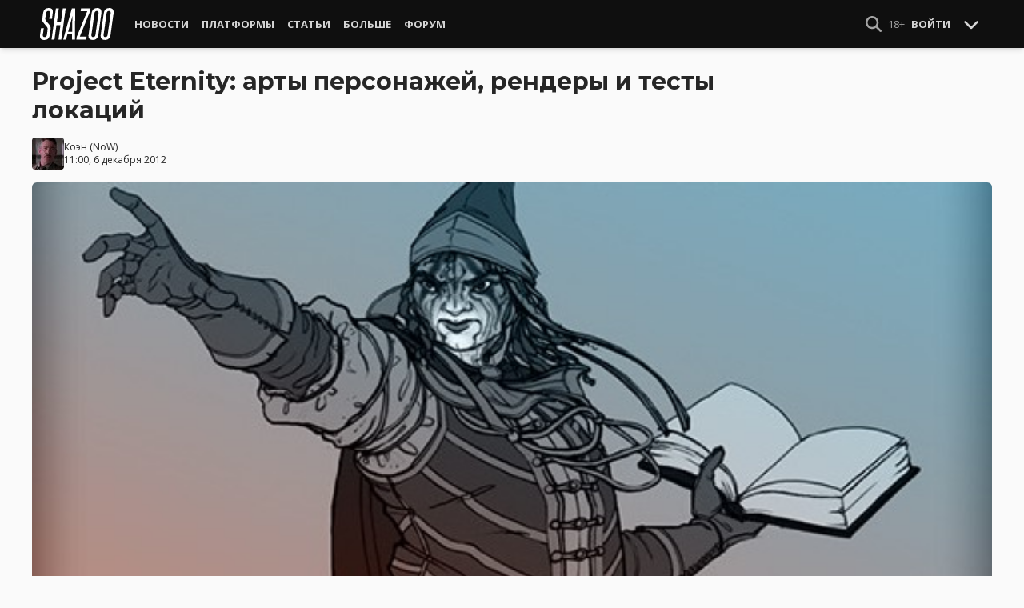

--- FILE ---
content_type: text/html; charset=UTF-8
request_url: https://shazoo.ru/2012/12/06/11516/project-eternity-arty-personazhej-rendery-i-testy-lokacij
body_size: 12234
content:
<!DOCTYPE html>
<html lang="ru">
  <head>
    <meta charset="utf-8">
    <meta name="viewport" content="width=device-width, initial-scale=1.0, maximum-scale=5.0">
    <title>Project Eternity: арты персонажей, рендеры и тесты локаций - Shazoo</title>
<meta name="description" content="Obsidian – разработчики олдскульной RPG Project Eternity, которая собрала более 4 миллионов долларов на Kickstarter, опубликовали первые арты персонажей, несколько рендеров и ранние тесты локаций. Учтите, что это очень ранние...">
<link rel="canonical" href="https://shazoo.ru/2012/12/06/11516/project-eternity-arty-personazhej-rendery-i-testy-lokacij">
<meta property="og:title" content="Project Eternity: арты персонажей, рендеры и тесты локаций">
<meta property="og:description" content="Obsidian – разработчики олдскульной RPG Project Eternity, которая собрала более 4 миллионов долларов на Kickstarter, опубликовали первые арты персонажей, несколько рендеров и ранние тесты локаций. Учтите, что это очень ранние...">
<meta property="og:type" content="article">
<meta property="og:image" content="https://cdn.shazoo.ru/32551_O0e7ymIEHX_eternity.jpg">

<meta name="twitter:card" content="summary_large_image">
<meta name="twitter:site" content="@weareshazoo">
<meta name="twitter:title" content="Project Eternity: арты персонажей, рендеры и тесты локаций">
<meta name="twitter:description" content="Obsidian – разработчики олдскульной RPG Project Eternity, которая собрала более 4 миллионов долларов на Kickstarter, опубликовали первые арты персонажей, несколько рендеров и ранние тесты локаций. Учтите, что это очень ранние...">
<meta name="twitter:image" content="https://cdn.shazoo.ru/32551_O0e7ymIEHX_eternity.jpg">
<script type="application/ld+json">{"@context":"https://schema.org","@type":"WebPage","name":"Project Eternity: арты персонажей, рендеры и тесты локаций","description":"Obsidian – разработчики олдскульной RPG Project Eternity, которая собрала более 4 миллионов долларов на Kickstarter, опубликовали первые арты персонажей, несколько рендеров и ранние тесты локаций. Учтите, что это очень ранние..."}</script>

    
          <!-- Styles -->
      <link rel="stylesheet" href="/assets/css/frontend/core.css?id=5dfc491a01dcce584253380b6acf2064">
      <link rel="stylesheet" href="/assets/css/frontend/app.css?id=68b329da9893e34099c7d8ad5cb9c940">
    
    <link rel="shortcut icon" href="https://shazoo.ru/favicon.ico" />
    <link rel="shortcut icon" href="https://shazoo.ru/apple-touch-icon-precomposed.png" />

    <!-- Fonts -->
    <link rel="preconnect" href="https://fonts.googleapis.com">
    <link rel="preconnect" href="https://fonts.gstatic.com" crossorigin>
          <link href="https://fonts.googleapis.com/css2?family=Montserrat:wght@400;500;600;700;800;900&family=Open+Sans:ital,wght@0,300;0,400;0,600;0,700;1,300;1,400;1,600;1,700&display=swap" rel="stylesheet">
    
    <script>
              if (localStorage.appearance == 2 || (localStorage.appearance === 0 && window.matchMedia('(prefers-color-scheme: dark)').matches)) {
          document.documentElement.classList.add('dark');
        } else {
          document.documentElement.classList.remove('dark');
        }
          </script>

    <!-- Google tag (gtag.js) -->
  <script async src="https://www.googletagmanager.com/gtag/js?id=G-H1JEL5VDDL"></script>
  <script>
    window.dataLayer = window.dataLayer || [];
    function gtag(){dataLayer.push(arguments);}
    gtag('js', new Date());

    gtag('config', 'G-H1JEL5VDDL');
  </script>

  
      <script>window.yaContextCb = window.yaContextCb || []</script>
    <script src="https://yandex.ru/ads/system/context.js" async></script>
      
              
      </head>
  <body class="flex flex-col flex-grow min-h-screen pt-20 sm:pt-15 font-body antialiased bg-gray-50 dark:bg-gray-900 text-gray-800 dark:text-gray-400 transition-all">
    
    
              
    <div id="app" class="flex flex-col flex-grow h-full">
                    
              <div class="vue-target">
          <sx-header inline-template>
  <div>
    <div class="fixed top-0 z-20 flex-col hidden w-full shadow-md SxHeader sm:flex h-15 bg-gray-1000">
  <div class="w-full h-full max-w-6xl mx-auto">
    <nav class="flex justify-between h-full px-2 text-gray-300">
      <div class="flex items-center justify-start text-xsm">
        <a class="flex items-center font-bold text-white uppercase" href="/" title="Shazoo">
          <svg fill="currentColor" class="icon w-24 h-10" alt="Shazoo">
  <use xlink:href="/assets/icons/sprite.svg?id=6b347f5b4c#custom-shazoo"></use>
</svg>
        </a>

        <nav class="flex h-full gap-3 px-4">
                                    <div class="relative flex flex-col items-center group">
                <a class="flex items-center h-full px-2 font-bold uppercase transition whitespace-nowrap hover:text-gray-100" href="/news">Новости</a>
                <ul class="absolute left-0 z-20 hidden w-40 pb-1 text-white bg-gray-700 divide-gray-600 rounded-b shadow group-hover:block top-15">
                                      <li><a class="block px-4 py-2 hover:bg-gray-800" href="/tags/419/games">Игры</a></li>
                                      <li><a class="block px-4 py-2 hover:bg-gray-800" href="/tags/157/guide">Гайды</a></li>
                                      <li><a class="block px-4 py-2 hover:bg-gray-800" href="/tags/2656/vr">VR</a></li>
                                      <li><a class="block px-4 py-2 hover:bg-gray-800" href="/tags/105/movies">Кино</a></li>
                                      <li><a class="block px-4 py-2 hover:bg-gray-800" href="/tags/3162/tv-series">Сериалы</a></li>
                                      <li><a class="block px-4 py-2 hover:bg-gray-800" href="/tags/590/anime">Аниме</a></li>
                                      <li><a class="block px-4 py-2 hover:bg-gray-800" href="/tags/3738/arts">Дизайн и Арт</a></li>
                                      <li><a class="block px-4 py-2 hover:bg-gray-800" href="/tags/6/gadgets">Гаджеты</a></li>
                                      <li><a class="block px-4 py-2 hover:bg-gray-800" href="/tags/3507/hardware">Железо</a></li>
                                      <li><a class="block px-4 py-2 hover:bg-gray-800" href="/tags/710/science">Наука</a></li>
                                      <li><a class="block px-4 py-2 hover:bg-gray-800" href="/tags/1622/technology">IT и Технологии</a></li>
                                      <li><a class="block px-4 py-2 hover:bg-gray-800" href="/tags/8/other">Другое</a></li>
                                  </ul>
              </div>
                                                <div class="relative flex flex-col items-center group">
                <a class="flex items-center h-full px-2 font-bold uppercase transition whitespace-nowrap hover:text-gray-100" href="/platforms">Платформы</a>
                <ul class="absolute left-0 z-20 hidden w-40 pb-1 text-white bg-gray-700 divide-gray-600 rounded-b shadow group-hover:block top-15">
                                      <li><a class="block px-4 py-2 hover:bg-gray-800" href="/tags/3/pc">PC</a></li>
                                      <li><a class="block px-4 py-2 hover:bg-gray-800" href="/tags/396/ps4">PS4</a></li>
                                      <li><a class="block px-4 py-2 hover:bg-gray-800" href="/tags/3302/ps5">PS5</a></li>
                                      <li><a class="block px-4 py-2 hover:bg-gray-800" href="/tags/2975/xbox-one">Xbox One</a></li>
                                      <li><a class="block px-4 py-2 hover:bg-gray-800" href="/tags/13413/xbox-series-x">Xbox Series X</a></li>
                                      <li><a class="block px-4 py-2 hover:bg-gray-800" href="/tags/7576/nintendo-switch">Nintendo Switch</a></li>
                                      <li><a class="block px-4 py-2 hover:bg-gray-800" href="/tags/796/ios">iOS</a></li>
                                      <li><a class="block px-4 py-2 hover:bg-gray-800" href="/tags/860/android">Android</a></li>
                                      <li><a class="block px-4 py-2 hover:bg-gray-800" href="/platforms/calendar">График релизов</a></li>
                                  </ul>
              </div>
                                                <div class="relative flex flex-col items-center group">
                <a class="flex items-center h-full px-2 font-bold uppercase transition whitespace-nowrap hover:text-gray-100" href="/editorial">Статьи</a>
                <ul class="absolute left-0 z-20 hidden w-40 pb-1 text-white bg-gray-700 divide-gray-600 rounded-b shadow group-hover:block top-15">
                                      <li><a class="block px-4 py-2 hover:bg-gray-800" href="/tags/217/review">Обзоры</a></li>
                                      <li><a class="block px-4 py-2 hover:bg-gray-800" href="/tags/3261/opinion">Мнения</a></li>
                                      <li><a class="block px-4 py-2 hover:bg-gray-800" href="/features">Фичеры</a></li>
                                      <li><a class="block px-4 py-2 hover:bg-gray-800" href="/tags/2534/community-call">Community Call</a></li>
                                      <li><a class="block px-4 py-2 hover:bg-gray-800" href="/hubs">Хабы</a></li>
                                  </ul>
              </div>
                                                <div class="relative flex flex-col items-center group">
                <a class="flex items-center h-full px-2 font-bold uppercase transition whitespace-nowrap hover:text-gray-100" href="/discounts">Больше</a>
                <ul class="absolute left-0 z-20 hidden w-40 pb-1 text-white bg-gray-700 divide-gray-600 rounded-b shadow group-hover:block top-15">
                                      <li><a class="block px-4 py-2 hover:bg-gray-800" href="/discounts">Скидки</a></li>
                                      <li><a class="block px-4 py-2 hover:bg-gray-800" href="/gold">Shazoo Gold</a></li>
                                  </ul>
              </div>
                                                <a class="flex items-center h-full px-2 font-bold uppercase transition whitespace-nowrap hover:text-gray-100" href="/forums">Форум</a>
                      
                  </nav>
      </div>

      <div class="flex items-center h-full gap-3">
        <form class="flex items-center h-full" action="https://shazoo.ru/search" ref="search">
          <input
            v-if="search"
            class="px-2 text-xs placeholder-gray-400 bg-gray-800 border border-gray-600 rounded-md focus:border-gray-700 focus:ring-black focus:ring-opacity-50"
            type="text"
            v-model="query"
            placeholder="Поиск"
            name="q"
                        v-cloak
          />
          <button
    class="button button-icon h-full text-gray-400 hover:text-gray-200 focus:text-gray-200" aria-label="Show Search" @click="toggleSearch"
    type="button"
      >
    <svg fill="currentColor" class="icon w-5 h-5">
  <use xlink:href="/assets/icons/sprite.svg?id=6b347f5b4c#solid-magnifying-glass"></use>
</svg>
  </button>
        </form>

                          
        <div class="flex items-center h-full gap-1 text-xsm">
                      <div class="text-gray-400">
              18+
            </div>
            <a class="px-2 py-4 font-bold uppercase" href="#" @click.prevent.stop="login">Войти</a>
                  </div>

        <button
    class="button button-icon" aria-label="Toggle Scroll" @click="toggleScroll"
    type="button"
      >
    <svg fill="currentColor" class="icon w-5 h-5 text-gray-300" v-if="scroll">
  <use xlink:href="/assets/icons/sprite.svg?id=6b347f5b4c#solid-chevron-down"></use>
</svg>
          <svg fill="currentColor" class="icon w-5 h-5 text-gray-300" v-else="v-else" v-cloak="v-cloak">
  <use xlink:href="/assets/icons/sprite.svg?id=6b347f5b4c#solid-chevron-up"></use>
</svg>
  </button>
      </div>
    </nav>
  </div>
</div>
    <div class="top-0 z-20 flex flex-col w-full h-20 shadow-md SxHeader sm:hidden bg-gray-1000" style="position: absolute;" ref="mobile">
  <nav class="flex items-center justify-between h-10 px-2 text-gray-300 text-xsm">
    <a v-if="!search" class="py-0.5 text-white" href="/" title="Shazoo">
      <svg fill="currentColor" class="icon w-24 h-7" title="Shazoo">
  <use xlink:href="/assets/icons/sprite.svg?id=6b347f5b4c#custom-shazoo"></use>
</svg>
    </a>

    <form v-if="search" action="https://shazoo.ru/search" ref="search" v-cloak>
      <input
        class="w-full px-2 py-1.5 border border-gray-600 focus:border-gray-700 focus:ring-black bg-gray-800 focus:ring-opacity-50 placeholder-gray-400 rounded-md text-xs"
        type="text"
        v-model="query"
        placeholder="Поиск"
        name="q"
                v-cloak
      />
    </form>

    <div class="flex items-center h-full gap-4">
      <div class="flex items-center">
        <button
    class="button button-icon text-gray-400 hover:text-gray-200 focus:text-gray-200" aria-label="Show Search" @click="toggleSearch"
    type="button"
      >
    <svg fill="currentColor" class="icon w-5 h-5">
  <use xlink:href="/assets/icons/sprite.svg?id=6b347f5b4c#solid-magnifying-glass"></use>
</svg>
  </button>
      </div>

                    
              <div class="text-gray-400">
          18+
        </div>
        <a class="px-2 py-4 font-bold uppercase" href="#" @click.prevent.stop="login">Войти</a>
          </div>
  </nav>

  <nav class="flex justify-between h-10 gap-2 bg-gray-800 text-xsm">
                  <details class="details-menu tight details-global-overlay  flex items-center h-full">
          <summary>
            <div class="flex items-center h-10">
              <div class="px-2 font-bold text-gray-300 uppercase transition whitespace-nowrap hover:text-gray-100">Новости</div>
            </div>
          </summary>

          <details-menu role="menu">
            <ul class="z-10 w-40 pb-1 bg-gray-700 divide-gray-600 rounded-b shadow-lg text-xsm">
                              <li><a class="block px-2 py-1.5 text-gray-300 hover:text-gray-100 hover:bg-gray-800" href="/news">Все Новости</a></li>
                              <li><a class="block px-2 py-1.5 text-gray-300 hover:text-gray-100 hover:bg-gray-800" href="/tags/419/games">Игры</a></li>
                              <li><a class="block px-2 py-1.5 text-gray-300 hover:text-gray-100 hover:bg-gray-800" href="/tags/1106/ai">AI</a></li>
                              <li><a class="block px-2 py-1.5 text-gray-300 hover:text-gray-100 hover:bg-gray-800" href="/tags/157/guide">Гайды</a></li>
                              <li><a class="block px-2 py-1.5 text-gray-300 hover:text-gray-100 hover:bg-gray-800" href="/tags/2656/vr">VR</a></li>
                              <li><a class="block px-2 py-1.5 text-gray-300 hover:text-gray-100 hover:bg-gray-800" href="/tags/105/movies">Кино</a></li>
                              <li><a class="block px-2 py-1.5 text-gray-300 hover:text-gray-100 hover:bg-gray-800" href="/tags/3162/tv-series">Сериалы</a></li>
                              <li><a class="block px-2 py-1.5 text-gray-300 hover:text-gray-100 hover:bg-gray-800" href="/tags/590/anime">Аниме</a></li>
                              <li><a class="block px-2 py-1.5 text-gray-300 hover:text-gray-100 hover:bg-gray-800" href="/tags/3738/arts">Дизайн и Арт</a></li>
                              <li><a class="block px-2 py-1.5 text-gray-300 hover:text-gray-100 hover:bg-gray-800" href="/tags/6/gadgets">Гаджеты</a></li>
                              <li><a class="block px-2 py-1.5 text-gray-300 hover:text-gray-100 hover:bg-gray-800" href="/tags/3507/hardware">Железо</a></li>
                              <li><a class="block px-2 py-1.5 text-gray-300 hover:text-gray-100 hover:bg-gray-800" href="/tags/710/science">Наука</a></li>
                              <li><a class="block px-2 py-1.5 text-gray-300 hover:text-gray-100 hover:bg-gray-800" href="/tags/1622/technology">IT и Технологии</a></li>
                              <li><a class="block px-2 py-1.5 text-gray-300 hover:text-gray-100 hover:bg-gray-800" href="/tags/8/other">Другое</a></li>
                          </ul>
          </details-menu>
        </details>
                        <details class="details-menu tight details-global-overlay  flex items-center h-full">
          <summary>
            <div class="flex items-center h-10">
              <div class="px-2 font-bold text-gray-300 uppercase transition whitespace-nowrap hover:text-gray-100">Платформы</div>
            </div>
          </summary>

          <details-menu role="menu">
            <ul class="z-10 w-40 pb-1 bg-gray-700 divide-gray-600 rounded-b shadow-lg text-xsm">
                              <li><a class="block px-2 py-1.5 text-gray-300 hover:text-gray-100 hover:bg-gray-800" href="/platforms">График релизов</a></li>
                              <li><a class="block px-2 py-1.5 text-gray-300 hover:text-gray-100 hover:bg-gray-800" href="/tags/3/pc">PC</a></li>
                              <li><a class="block px-2 py-1.5 text-gray-300 hover:text-gray-100 hover:bg-gray-800" href="/tags/396/ps4">PS4</a></li>
                              <li><a class="block px-2 py-1.5 text-gray-300 hover:text-gray-100 hover:bg-gray-800" href="/tags/3302/ps5">PS5</a></li>
                              <li><a class="block px-2 py-1.5 text-gray-300 hover:text-gray-100 hover:bg-gray-800" href="/tags/2975/xbox-one">Xbox One</a></li>
                              <li><a class="block px-2 py-1.5 text-gray-300 hover:text-gray-100 hover:bg-gray-800" href="/tags/13413/xbox-series-x">Xbox Series X</a></li>
                              <li><a class="block px-2 py-1.5 text-gray-300 hover:text-gray-100 hover:bg-gray-800" href="/tags/7576/nintendo-switch">Nintendo Switch</a></li>
                              <li><a class="block px-2 py-1.5 text-gray-300 hover:text-gray-100 hover:bg-gray-800" href="/tags/796/ios">iOS</a></li>
                              <li><a class="block px-2 py-1.5 text-gray-300 hover:text-gray-100 hover:bg-gray-800" href="/tags/860/android">Android</a></li>
                          </ul>
          </details-menu>
        </details>
                        <details class="details-menu tight details-global-overlay  flex items-center h-full">
          <summary>
            <div class="flex items-center h-10">
              <div class="px-2 font-bold text-gray-300 uppercase transition whitespace-nowrap hover:text-gray-100">Статьи</div>
            </div>
          </summary>

          <details-menu role="menu">
            <ul class="z-10 w-40 pb-1 bg-gray-700 divide-gray-600 rounded-b shadow-lg text-xsm">
                              <li><a class="block px-2 py-1.5 text-gray-300 hover:text-gray-100 hover:bg-gray-800" href="/editorial">Статьи</a></li>
                              <li><a class="block px-2 py-1.5 text-gray-300 hover:text-gray-100 hover:bg-gray-800" href="/tags/217/review">Обзоры</a></li>
                              <li><a class="block px-2 py-1.5 text-gray-300 hover:text-gray-100 hover:bg-gray-800" href="/tags/3261/opinion">Мнения</a></li>
                              <li><a class="block px-2 py-1.5 text-gray-300 hover:text-gray-100 hover:bg-gray-800" href="/features">Фичеры</a></li>
                              <li><a class="block px-2 py-1.5 text-gray-300 hover:text-gray-100 hover:bg-gray-800" href="/tags/2534/community-call">Community Call</a></li>
                              <li><a class="block px-2 py-1.5 text-gray-300 hover:text-gray-100 hover:bg-gray-800" href="/hubs">Хабы</a></li>
                          </ul>
          </details-menu>
        </details>
                        <details class="details-menu tight details-global-overlay dropdown-menu-se flex items-center h-full">
          <summary>
            <div class="flex items-center h-10">
              <div class="px-2 font-bold text-gray-300 uppercase transition whitespace-nowrap hover:text-gray-100">Больше</div>
            </div>
          </summary>

          <details-menu role="menu">
            <ul class="z-10 w-40 pb-1 bg-gray-700 divide-gray-600 rounded-b shadow-lg text-xsm">
                              <li><a class="block px-2 py-1.5 text-gray-300 hover:text-gray-100 hover:bg-gray-800" href="/blogs">Блоги</a></li>
                              <li><a class="block px-2 py-1.5 text-gray-300 hover:text-gray-100 hover:bg-gray-800" href="/discounts">Скидки</a></li>
                              <li><a class="block px-2 py-1.5 text-gray-300 hover:text-gray-100 hover:bg-gray-800" href="/forums">Форум</a></li>
                              <li><a class="block px-2 py-1.5 text-gray-300 hover:text-gray-100 hover:bg-gray-800" href="/gold">Shazoo Gold</a></li>
                          </ul>
          </details-menu>
        </details>
            </nav>
</div>
  </div>
</sx-header>
          <sx-snackbar></sx-snackbar>
        </div>
      
              <main class="flex flex-col flex-grow max-w-6xl w-full mx-auto z-10 p-2.5 sm:px-7.5 sm:py-6 sm:box-content bg-gray-50 dark:bg-gray-900">
  <div class="vue-target">
      <sx-entry :entry-id="11516"></sx-entry>
    </div>
    <article class="grid grid-cols-1 gap-4">
      
      
      <section class="flex flex-col">
  
  <h1 class="sm:max-w-4xl text-xl sm:text-3xl leading-tight font-bold break-words dark:text-gray-300">Project Eternity: арты персонажей, рендеры и тесты локаций</h1>

      <div class="flex items-center justify-between gap-2 mt-4">
      <div class="flex items-center gap-2">
        <div >
      <a href="https://shazoo.ru/users/Cohen">
                    <img src="https://cdn.shazoo.ru/c40x40/484697_9TZv87133f_399818_fuzcwwtouf_cohen_avatar.jpg" srcset="https://cdn.shazoo.ru/c40x40/484697_9TZv87133f_399818_fuzcwwtouf_cohen_avatar.jpg, https://cdn.shazoo.ru/c60x60/484697_9TZv87133f_399818_fuzcwwtouf_cohen_avatar.jpg 1.5x, https://cdn.shazoo.ru/c80x80/484697_9TZv87133f_399818_fuzcwwtouf_cohen_avatar.jpg 2x" width="40" height="40" class="flex-grow-0 rounded" alt="Cohen" />
                </a>
  </div>

        <div class="flex flex-col text-xs">
          <div>
            <a href="https://shazoo.ru/users/Cohen">Коэн</a>
                          (<a href="https://twitter.com">NoW</a>)
                      </div>
                      <time datetime="2012-12-06T07:00:57.000000Z">11:00, 6 декабря 2012</time>
                  </div>
      </div>

          </div>

      
      <div class="mt-4">
      <figure>
        <img src="https://cdn.shazoo.ru/c1400x625/32551_O0e7ymIEHX_eternity.jpg" srcset="https://cdn.shazoo.ru/c1400x625/32551_O0e7ymIEHX_eternity.jpg" width="1400" height="625" class="w-full rounded-md" alt="Project Eternity: арты персонажей, рендеры и тесты локаций" />

                  <div class="flex justify-between items-center mt-3 text-xs">
            <figcaption class="flex-grow text-gray-400">
                          </figcaption>

                          <a class="flex sm:hidden items-center space-x-2 px-2 py-1 rounded bg-gray-200 dark:bg-gray-800 font-semibold" href="#comments">
                <svg fill="currentColor" class="icon">
  <use xlink:href="/assets/icons/sprite.svg?id=6b347f5b4c#duotone-messages"></use>
</svg>
                <div class="flex-shrink-0">
                  6 комментариев
                </div>
              </a>
                      </div>
              </figure>
    </div>
  </section>

      <div class="flex flex-col gap-8 sm:flex-row sm:gap-16 sm:mt-4">
        <div class="flex flex-col flex-grow gap-4">
          <div class="flex flex-col gap-4 sm:flex-row sm:gap-8">
            
            <div class="Entry__content-container grid grid-cols-1 flex-grow max-w-182.5 gap-4 divide-y dark:divide-gray-800">
              <section class="Entry__content flex flex-col break-words Entry__legacy text-gray-700 dark:text-gray-400">
                <p><em>Obsidian</em> &ndash; разработчики олдскульной RPG <strong><em>Project Eternity</em></strong>, которая собрала более 4 миллионов долларов на Kickstarter, опубликовали первые арты персонажей, несколько рендеров и ранние тесты локаций. Учтите, что это очень ранние концепты &ndash; игра находится в полноценной разработке только около полутора месяцев.</p>
<p>Арты появились на форуме игры, с несколькими комментариями арт-директора игры &ndash; Роба Неслера.</p>
<blockquote>
<p>"Часто, когда начинаешь проект, художники и я просто хотим начать рисовать вещи. Особенно если речь идет о контрактных 3D-играх, то у нас есть базовая идея создаваемого нами мира, и начальный список вещей в нем, базовые параметры для создания артов &ndash; поэтому мы начинаем достаточно быстро. Работая над Project Eternity мы начали с разработки богатого ролевого мира буквально с пустого места."</p>
<p>"Мы отходим на несколько лет назад в смысле визуальной 'перспективы': мы создаем изометрическую игру, так что никакой 'перспективы'. Вся окружающая среда будет пре-рендереной с высоким реализмом, но, при этом, мы используем современный трехмерный движок: Unity, для персонажей, существ, эффектов, анимированных деталей для визуализации в реальном времени и совмещения без швов."</p>
<p>"Благодаря решению создавать изометрическую игру, мы открыли для себя огромные возможности в отношении глубины, затенения, освещения, эффектов и физики. В то же время это создает определенные технические сложности, которые нам еще предстоит решить прежде чем начать работать над вещами."</p>
</blockquote>
<p>Релиз Project Eternity запланирован на весну 2014-го.</p>
<p>[via <a href="http://forums.obsidian.net/topic/62906-update-34-first-art-update/" target="_blank">Obsidian</a>]</p>
              </section>

                                                <section class="flex flex-col items-center pt-4">
                    <div class="Gallery vue-target flex flex-col justify-center mb-5">
      <div class="flex justify-center">
      <lightgallery class="flex flex-wrap gap-2 mt-2 p-2 rounded overflow-y-auto bg-gray-100 dark:bg-gray-800">
                  <div class="relative group">
            <a href="https://cdn.shazoo.ru/32552_4UCdLwzMwH_dungeonlevelmodel.jpeg" data-src="https://cdn.shazoo.ru/32552_4UCdLwzMwH_dungeonlevelmodel.jpeg" data-sub-html=".gallery-caption-32552">
                              <img src="https://cdn.shazoo.ru/c64x64/32552_4UCdLwzMwH_dungeonlevelmodel.jpg" srcset="https://cdn.shazoo.ru/c64x64/32552_4UCdLwzMwH_dungeonlevelmodel.jpg, https://cdn.shazoo.ru/c96x96/32552_4UCdLwzMwH_dungeonlevelmodel.jpg 1.5x, https://cdn.shazoo.ru/c128x128/32552_4UCdLwzMwH_dungeonlevelmodel.jpg 2x" width="64" height="64" class="rounded w-full" />
                          </a>
                      </div>
                  <div class="relative group">
            <a href="https://cdn.shazoo.ru/32553_vjrODVvF1M_aumauabarbarian.jpeg" data-src="https://cdn.shazoo.ru/32553_vjrODVvF1M_aumauabarbarian.jpeg" data-sub-html=".gallery-caption-32553">
                              <img src="https://cdn.shazoo.ru/c64x64/32553_vjrODVvF1M_aumauabarbarian.jpg" srcset="https://cdn.shazoo.ru/c64x64/32553_vjrODVvF1M_aumauabarbarian.jpg, https://cdn.shazoo.ru/c96x96/32553_vjrODVvF1M_aumauabarbarian.jpg 1.5x, https://cdn.shazoo.ru/c128x128/32553_vjrODVvF1M_aumauabarbarian.jpg 2x" width="64" height="64" class="rounded w-full" />
                          </a>
                      </div>
                  <div class="relative group">
            <a href="https://cdn.shazoo.ru/32554_gXOPY1eLuD_aumauawizard.jpeg" data-src="https://cdn.shazoo.ru/32554_gXOPY1eLuD_aumauawizard.jpeg" data-sub-html=".gallery-caption-32554">
                              <img src="https://cdn.shazoo.ru/c64x64/32554_gXOPY1eLuD_aumauawizard.jpg" srcset="https://cdn.shazoo.ru/c64x64/32554_gXOPY1eLuD_aumauawizard.jpg, https://cdn.shazoo.ru/c96x96/32554_gXOPY1eLuD_aumauawizard.jpg 1.5x, https://cdn.shazoo.ru/c128x128/32554_gXOPY1eLuD_aumauawizard.jpg 2x" width="64" height="64" class="rounded w-full" />
                          </a>
                      </div>
                  <div class="relative group">
            <a href="https://cdn.shazoo.ru/32555_pBl82EZMQy_rigandscript.jpeg" data-src="https://cdn.shazoo.ru/32555_pBl82EZMQy_rigandscript.jpeg" data-sub-html=".gallery-caption-32555">
                              <img src="https://cdn.shazoo.ru/c64x64/32555_pBl82EZMQy_rigandscript.jpg" srcset="https://cdn.shazoo.ru/c64x64/32555_pBl82EZMQy_rigandscript.jpg, https://cdn.shazoo.ru/c96x96/32555_pBl82EZMQy_rigandscript.jpg 1.5x, https://cdn.shazoo.ru/c128x128/32555_pBl82EZMQy_rigandscript.jpg 2x" width="64" height="64" class="rounded w-full" />
                          </a>
                      </div>
                  <div class="relative group">
            <a href="https://cdn.shazoo.ru/32556_jxKx7srXst_edairingamemodel.jpeg" data-src="https://cdn.shazoo.ru/32556_jxKx7srXst_edairingamemodel.jpeg" data-sub-html=".gallery-caption-32556">
                              <img src="https://cdn.shazoo.ru/c64x64/32556_jxKx7srXst_edairingamemodel.jpg" srcset="https://cdn.shazoo.ru/c64x64/32556_jxKx7srXst_edairingamemodel.jpg, https://cdn.shazoo.ru/c96x96/32556_jxKx7srXst_edairingamemodel.jpg 1.5x, https://cdn.shazoo.ru/c128x128/32556_jxKx7srXst_edairingamemodel.jpg 2x" width="64" height="64" class="rounded w-full" />
                          </a>
                      </div>
                  <div class="relative group">
            <a href="https://cdn.shazoo.ru/32557_RWVepNmOKQ_medicineballflail.jpeg" data-src="https://cdn.shazoo.ru/32557_RWVepNmOKQ_medicineballflail.jpeg" data-sub-html=".gallery-caption-32557">
                              <img src="https://cdn.shazoo.ru/c64x64/32557_RWVepNmOKQ_medicineballflail.jpg" srcset="https://cdn.shazoo.ru/c64x64/32557_RWVepNmOKQ_medicineballflail.jpg, https://cdn.shazoo.ru/c96x96/32557_RWVepNmOKQ_medicineballflail.jpg 1.5x, https://cdn.shazoo.ru/c128x128/32557_RWVepNmOKQ_medicineballflail.jpg 2x" width="64" height="64" class="rounded w-full" />
                          </a>
                      </div>
                  <div class="relative group">
            <a href="https://cdn.shazoo.ru/32558_hQdXP4Gsd6_brickandstuccoresidence3floors.jpeg" data-src="https://cdn.shazoo.ru/32558_hQdXP4Gsd6_brickandstuccoresidence3floors.jpeg" data-sub-html=".gallery-caption-32558">
                              <img src="https://cdn.shazoo.ru/c64x64/32558_hQdXP4Gsd6_brickandstuccoresidence3floors.jpg" srcset="https://cdn.shazoo.ru/c64x64/32558_hQdXP4Gsd6_brickandstuccoresidence3floors.jpg, https://cdn.shazoo.ru/c96x96/32558_hQdXP4Gsd6_brickandstuccoresidence3floors.jpg 1.5x, https://cdn.shazoo.ru/c128x128/32558_hQdXP4Gsd6_brickandstuccoresidence3floors.jpg 2x" width="64" height="64" class="rounded w-full" />
                          </a>
                      </div>
              </lightgallery>
    </div>
    </div>
  
                    </section>
                              
              
              
              
              
                              <section class="flex items-center space-x-2 pt-4">
  <div class="font-bold text-gray-900 dark:text-gray-400">
    Тэги:
  </div>
  <div class="flex-grow">
    <ul class="flex flex-wrap gap-x-2 gap-y-1">
              <li><a class="block px-2 py-1 rounded-sm text-xs transition-all bg-gray-200 dark:bg-gray-850 hover:bg-gray-400 dark:hover:bg-gray-800 hover:text-gray-50 dark:hover:text-gray-300" href="https://shazoo.ru/tags/3/pc">ПК</a></li>
              <li><a class="block px-2 py-1 rounded-sm text-xs transition-all bg-gray-200 dark:bg-gray-850 hover:bg-gray-400 dark:hover:bg-gray-800 hover:text-gray-50 dark:hover:text-gray-300" href="https://shazoo.ru/tags/9/rpg">RPG</a></li>
              <li><a class="block px-2 py-1 rounded-sm text-xs transition-all bg-gray-200 dark:bg-gray-850 hover:bg-gray-400 dark:hover:bg-gray-800 hover:text-gray-50 dark:hover:text-gray-300" href="https://shazoo.ru/tags/29/adventure">Приключение</a></li>
              <li><a class="block px-2 py-1 rounded-sm text-xs transition-all bg-gray-200 dark:bg-gray-850 hover:bg-gray-400 dark:hover:bg-gray-800 hover:text-gray-50 dark:hover:text-gray-300" href="https://shazoo.ru/tags/419/games">Игры</a></li>
              <li><a class="block px-2 py-1 rounded-sm text-xs transition-all bg-gray-200 dark:bg-gray-850 hover:bg-gray-400 dark:hover:bg-gray-800 hover:text-gray-50 dark:hover:text-gray-300" href="https://shazoo.ru/tags/1567/kickstarter">Kickstarter</a></li>
              <li><a class="block px-2 py-1 rounded-sm text-xs transition-all bg-gray-200 dark:bg-gray-850 hover:bg-gray-400 dark:hover:bg-gray-800 hover:text-gray-50 dark:hover:text-gray-300" href="https://shazoo.ru/tags/2550/oldschool">Oldschool</a></li>
              <li><a class="block px-2 py-1 rounded-sm text-xs transition-all bg-gray-200 dark:bg-gray-850 hover:bg-gray-400 dark:hover:bg-gray-800 hover:text-gray-50 dark:hover:text-gray-300" href="https://shazoo.ru/tags/3443/pillars-of-eternity">Pillars of Eternity</a></li>
          </ul>
  </div>
</section>
              
              
                          </div>
          </div>

          
                                    <div class="vue-target flex flex-col space-y-4 pb-2 border-t dark:border-gray-800">
  <sx-comments id="12183" theme="entry"></sx-comments>
</div>
                              </div>

        <aside class="aside flex flex-col flex-shrink-0 w-full sm:max-w-xs gap-12">
  
  <div class="grid flex-col grid-cols-2 gap-6 px-2 sm:flex sm:gap-8 sm:px-0">
  <div class="flex items-center gap-2 sm:items-stretch sm:gap-4">
    <img class="flex-shrink-0 w-auto h-10 sm:h-auto sm:w-1/5" width="200" height="200" src="/assets/images/youtube-logo.png" alt="Shazoo @ YouTube" />

    <div class="flex flex-col justify-between">
              <h3>SHAZOO YouTube</h3>
        <a class="button" href="https://www.youtube.com/channel/UClCXO1Kyg4C9nGd-OeXLn3w?sub_confirmation=1" target="_blank">ПОДПИСАТЬСЯ</a>
          </div>
  </div>

  <div class="flex items-center gap-2 sm:items-stretch sm:gap-4">
    <img class="flex-shrink-0 w-auto h-10 sm:h-auto sm:w-1/5" width="200" height="200" src="/assets/images/zen-logo.png" alt="Shazoo @ Yandex.Zen" />

    <div class="flex flex-col justify-between">
              <h3>SHAZOO в Дзен</h3>
        <a class="button" href="https://zen.yandex.ru/shazoo.ru" target="_blank">ПОДПИСАТЬСЯ</a>
          </div>
  </div>

  <div class="flex items-center gap-2 sm:items-stretch sm:gap-4">
    <img class="flex-shrink-0 w-auto h-10 sm:h-auto sm:w-1/5" width="200" height="200" src="/assets/images/twitter-logo.png" alt="Shazoo @ Twitter" />

    <div class="flex flex-col justify-between">
              <h3>SHAZOO в Twitter</h3>
        <a class="button" href="https://twitter.com/weareshazoo" target="_blank">ПОДПИСАТЬСЯ</a>
          </div>
  </div>

  <div class="flex items-center gap-2 sm:items-stretch sm:gap-4">
    <img class="flex-shrink-0 w-auto h-10 sm:h-auto sm:w-1/5" width="200" height="200" src="/assets/images/telegram-logo.png" alt="SHAZOO в Telegram" />

    <div class="flex flex-col justify-between">
              <h3>SHAZOO в Telegram</h3>
        <a class="button" href="https://t.me/weareshazoo" target="_blank">ПОДПИСАТЬСЯ</a>
          </div>
  </div>
</div>

  <div>
    <h3 class="pl-2 border-l-4 border-blue-700 mb-4 uppercase text-lg font-bold">Популярное сегодня</h3>

    <div class="flex flex-col gap-2">
            <div class="flex-shrink-0">
        <a class="rounded" href="https://shazoo.ru/2026/02/02/179028/obieemy-proizvodstva-solnecnyx-panelei-v-kitae-dostigli-masstabov-promyslennoi-revoliucii">
                      <img src="https://cdn.shazoo.ru/c400x175/848500_RSp2iQB_solar-panels-china.jpg" srcset="https://cdn.shazoo.ru/c400x175/848500_RSp2iQB_solar-panels-china.jpg, https://cdn.shazoo.ru/c600x263/848500_RSp2iQB_solar-panels-china.jpg 1.5x, https://cdn.shazoo.ru/c800x350/848500_RSp2iQB_solar-panels-china.jpg 2x" width="400" height="175" class="w-full rounded" alt="Объемы производства солнечных панелей в Китае достигли масштабов промышленной революции" />
                  </a>
      </div>

      <div class="flex flex-col flex-grow gap-1 w-full">
                  <a class="uppercase text-sm font-semibold text-gray-400 dark:text-gray-500" href="https://shazoo.ru/tags/300/china">China</a>
        
        <h4 class="font-semibold">
          <a href="https://shazoo.ru/2026/02/02/179028/obieemy-proizvodstva-solnecnyx-panelei-v-kitae-dostigli-masstabov-promyslennoi-revoliucii">Объемы производства солнечных панелей в Китае достигли масштабов промышленной революции</a>
        </h4>
      </div>
    </div>

    <div class="my-4 w-8 border-t dark:border-gray-700"></div>

          <div class="flex gap-2">
        <div class="flex-shrink-0">
          <a class="rounded" href="https://shazoo.ru/2026/02/01/178994/uolton-goggins-poobeshhal-sereznye-sobytiia-v-finale-vtorogo-sezona-fallout">
                          <img src="https://cdn.shazoo.ru/c80x80/848307_8SgbnYb_fallout.jpg" srcset="https://cdn.shazoo.ru/c80x80/848307_8SgbnYb_fallout.jpg, https://cdn.shazoo.ru/c120x120/848307_8SgbnYb_fallout.jpg 1.5x, https://cdn.shazoo.ru/c160x160/848307_8SgbnYb_fallout.jpg 2x" width="80" height="80" class="rounded" alt="Уолтон Гоггинс пообещал &quot;серьезные&quot; события в финале второго сезона Fallout" />
                      </a>
        </div>

        <div class="flex flex-col flex-grow w-full gap-1">
                      <a class="uppercase text-sm font-semibold text-gray-400 dark:text-gray-500" href="https://shazoo.ru/tags/14425/fallout-tv-series">Fallout TV Series</a>
                    <h4 class="text-sm font-semibold">
            <a href="https://shazoo.ru/2026/02/01/178994/uolton-goggins-poobeshhal-sereznye-sobytiia-v-finale-vtorogo-sezona-fallout">Уолтон Гоггинс пообещал &quot;серьезные&quot; события в финале второго сезона Fallout</a>
          </h4>
        </div>
      </div>

              <div class="my-4 w-8 border-t dark:border-gray-700"></div>
                <div class="flex gap-2">
        <div class="flex-shrink-0">
          <a class="rounded" href="https://shazoo.ru/2026/02/02/179026/mlecnyi-put-naxoditsia-vnutri-kolossalnogo-lista-temnoi-materii-okruzennogo-kosmiceskimi-pustotami">
                          <img src="https://cdn.shazoo.ru/c80x80/848489_h2Cr1lb_space.jpg" srcset="https://cdn.shazoo.ru/c80x80/848489_h2Cr1lb_space.jpg, https://cdn.shazoo.ru/c120x120/848489_h2Cr1lb_space.jpg 1.5x, https://cdn.shazoo.ru/c160x160/848489_h2Cr1lb_space.jpg 2x" width="80" height="80" class="rounded" alt="Млечный Путь находится внутри колоссального листа темной материи, окруженного космическими пустотами" />
                      </a>
        </div>

        <div class="flex flex-col flex-grow w-full gap-1">
                      <a class="uppercase text-sm font-semibold text-gray-400 dark:text-gray-500" href="https://shazoo.ru/tags/239/space">Space</a>
                    <h4 class="text-sm font-semibold">
            <a href="https://shazoo.ru/2026/02/02/179026/mlecnyi-put-naxoditsia-vnutri-kolossalnogo-lista-temnoi-materii-okruzennogo-kosmiceskimi-pustotami">Млечный Путь находится внутри колоссального листа темной материи, окруженного космическими пустотами</a>
          </h4>
        </div>
      </div>

              <div class="my-4 w-8 border-t dark:border-gray-700"></div>
                <div class="flex gap-2">
        <div class="flex-shrink-0">
          <a class="rounded" href="https://shazoo.ru/2026/02/02/179063/budto-remeik-cc-generals-predstavlen-pervyi-treiler-strategii-global-conflagration">
                          <img src="https://cdn.shazoo.ru/c80x80/848635_7JIZLAB_globalc.jpg" srcset="https://cdn.shazoo.ru/c80x80/848635_7JIZLAB_globalc.jpg, https://cdn.shazoo.ru/c120x120/848635_7JIZLAB_globalc.jpg 1.5x, https://cdn.shazoo.ru/c160x160/848635_7JIZLAB_globalc.jpg 2x" width="80" height="80" class="rounded" alt="Будто ремейк C&amp;C Generals – представлен первый трейлер стратегии Global Conflagration" />
                      </a>
        </div>

        <div class="flex flex-col flex-grow w-full gap-1">
                      <a class="uppercase text-sm font-semibold text-gray-400 dark:text-gray-500" href="https://shazoo.ru/tags/43/rts">RTS</a>
                    <h4 class="text-sm font-semibold">
            <a href="https://shazoo.ru/2026/02/02/179063/budto-remeik-cc-generals-predstavlen-pervyi-treiler-strategii-global-conflagration">Будто ремейк C&amp;C Generals – представлен первый трейлер стратегии Global Conflagration</a>
          </h4>
        </div>
      </div>

            </div>

      <div>
    <h3 class="pl-2 border-l-4 border-red-700 uppercase text-lg font-bold"><a href="https://shazoo.ru/comments">Последние комментарии</a></h3>

    <div class="flex flex-col mt-3">
              <div class="Comment relative flex flex-col text-xs">
          <div class="flex flex-col gap-2 rounded group bg-opacity-5 transition duration-500">
            <div class="flex justify-between group items-center">
              <div class="flex items-center space-x-2">
                <div >
      <a href="https://shazoo.ru/users/Jawelks">
                    <img src="https://cdn.shazoo.ru/c32x32/711952_df7j2wh_dream-tradingcard.jpg" srcset="https://cdn.shazoo.ru/c32x32/711952_df7j2wh_dream-tradingcard.jpg, https://cdn.shazoo.ru/c48x48/711952_df7j2wh_dream-tradingcard.jpg 1.5x, https://cdn.shazoo.ru/c64x64/711952_df7j2wh_dream-tradingcard.jpg 2x" width="32" height="32" class="flex-grow-0 rounded" alt="Jawelks" />
                </a>
  </div>
                <div class="flex-col">
                  <a class="link" href="https://shazoo.ru/users/Jawelks">
                    Jawelks
                  </a>
                  <span class="block transition lowercase text-gray-400 dark:text-gray-500">
                    1 минуту назад
                  </span>
                </div>
              </div>
            </div>

            <div class="CommentContent break-words">
              @NikySimpson, лучшее историческое описание что я читал

            </div>

                          <a class="link-secondary" href="https://shazoo.ru/2026/01/30/178959/deputat-gosdumy-predlozil-strafovat-za-pokazy-klana-soprano-i-rembo#comment:dRs8">
                Депутат Госдумы предложил штрафовать за показы &quot;Клана Сопрано&quot; и &quot;Рэмбо&quot;
              </a>
                      </div>
        </div>

                  <div class="my-4 w-8 border-t dark:border-gray-700"></div>
                      <div class="Comment relative flex flex-col text-xs">
          <div class="flex flex-col gap-2 rounded group bg-opacity-5 transition duration-500">
            <div class="flex justify-between group items-center">
              <div class="flex items-center space-x-2">
                <div >
      <a href="https://shazoo.ru/users/mxraider">
                    <img src="https://cdn.shazoo.ru/c32x32/98394_fnvgXMPiN8_house_of_1000_corpses2.jpg" srcset="https://cdn.shazoo.ru/c32x32/98394_fnvgXMPiN8_house_of_1000_corpses2.jpg, https://cdn.shazoo.ru/c48x48/98394_fnvgXMPiN8_house_of_1000_corpses2.jpg 1.5x, https://cdn.shazoo.ru/c64x64/98394_fnvgXMPiN8_house_of_1000_corpses2.jpg 2x" width="32" height="32" class="flex-grow-0 rounded" alt="mxraider" />
                </a>
  </div>
                <div class="flex-col">
                  <a class="link" href="https://shazoo.ru/users/mxraider">
                    mxraider
                  </a>
                  <span class="block transition lowercase text-gray-400 dark:text-gray-500">
                    13 минут назад
                  </span>
                </div>
              </div>
            </div>

            <div class="CommentContent break-words">
              @pokemon, Нет. Там армяне в нарды играют)

            </div>

                          <a class="link-secondary" href="https://shazoo.ru/2026/02/03/179071/nasa-opublikovalo-foto-marsianskoi-noci-s-podsvetkoi-rovera#comment:dRs7">
                NASA опубликовало фото марсианской ночи с подсветкой ровера
              </a>
                      </div>
        </div>

                  <div class="my-4 w-8 border-t dark:border-gray-700"></div>
                      <div class="Comment relative flex flex-col text-xs">
          <div class="flex flex-col gap-2 rounded group bg-opacity-5 transition duration-500">
            <div class="flex justify-between group items-center">
              <div class="flex items-center space-x-2">
                <div >
      <a href="https://shazoo.ru/users/Sanchez">
                    <img src="https://cdn.shazoo.ru/c32x32/245089_xm2baYAP5l_little_big_planet_3_two_column_0.jpg" srcset="https://cdn.shazoo.ru/c32x32/245089_xm2baYAP5l_little_big_planet_3_two_column_0.jpg, https://cdn.shazoo.ru/c48x48/245089_xm2baYAP5l_little_big_planet_3_two_column_0.jpg 1.5x, https://cdn.shazoo.ru/c64x64/245089_xm2baYAP5l_little_big_planet_3_two_column_0.jpg 2x" width="32" height="32" class="flex-grow-0 rounded" alt="Sanchez" />
                </a>
  </div>
                <div class="flex-col">
                  <a class="link" href="https://shazoo.ru/users/Sanchez">
                    Sanchez
                  </a>
                  <span class="block transition lowercase text-gray-400 dark:text-gray-500">
                    14 минут назад
                  </span>
                </div>
              </div>
            </div>

            <div class="CommentContent break-words">
              @Adren, именно так, поэтому и нет претензий у меня к...
            </div>

                          <a class="link-secondary" href="https://shazoo.ru/forums/5/offtop/3557/fludilnia?comment=dRs6">
                Флудильня
              </a>
                      </div>
        </div>

                  <div class="my-4 w-8 border-t dark:border-gray-700"></div>
                      <div class="Comment relative flex flex-col text-xs">
          <div class="flex flex-col gap-2 rounded group bg-opacity-5 transition duration-500">
            <div class="flex justify-between group items-center">
              <div class="flex items-center space-x-2">
                <div >
      <a href="https://shazoo.ru/users/DonSamelie">
            <div class="flex-grow-0 bg-avatar-placeholder bg-cover rounded w-8 h-8 bg-gray-300 dark:bg-gray-1000"></div>
          </a>
  </div>
                <div class="flex-col">
                  <a class="link" href="https://shazoo.ru/users/DonSamelie">
                    DonSamelie
                  </a>
                  <span class="block transition lowercase text-gray-400 dark:text-gray-500">
                    15 минут назад
                  </span>
                </div>
              </div>
            </div>

            <div class="CommentContent break-words">
              Как человек далекий от таких проблем, пришлось гуглить в чем...
            </div>

                          <a class="link-secondary" href="https://shazoo.ru/2026/02/03/179092/dzon-litgou-ne-otkazalsia-ot-roli-dambldora-nesmotria-na-davlenie-iz-za-vyskazyvanii-rouling#comment:dRs5">
                Джон Литгоу не отказался от роли Дамблдора, несмотря на давление из-за высказываний Роулинг
              </a>
                      </div>
        </div>

                  <div class="my-4 w-8 border-t dark:border-gray-700"></div>
                      <div class="Comment relative flex flex-col text-xs">
          <div class="flex flex-col gap-2 rounded group bg-opacity-5 transition duration-500">
            <div class="flex justify-between group items-center">
              <div class="flex items-center space-x-2">
                <div >
      <a href="https://shazoo.ru/users/pokemon">
                    <img src="https://cdn.shazoo.ru/c32x32/481325_Z39DbzwNVh_ava200.jpg" srcset="https://cdn.shazoo.ru/c32x32/481325_Z39DbzwNVh_ava200.jpg, https://cdn.shazoo.ru/c48x48/481325_Z39DbzwNVh_ava200.jpg 1.5x, https://cdn.shazoo.ru/c64x64/481325_Z39DbzwNVh_ava200.jpg 2x" width="32" height="32" class="flex-grow-0 rounded" alt="pokemon" />
                </a>
  </div>
                <div class="flex-col">
                  <a class="link" href="https://shazoo.ru/users/pokemon">
                    pokemon
                  </a>
                  <span class="block transition lowercase text-gray-400 dark:text-gray-500">
                    16 минут назад
                  </span>
                </div>
              </div>
            </div>

            <div class="CommentContent break-words">
              и тут вылезает марсианский крабик или щупальце )))

            </div>

                          <a class="link-secondary" href="https://shazoo.ru/2026/02/03/179071/nasa-opublikovalo-foto-marsianskoi-noci-s-podsvetkoi-rovera#comment:dRs4">
                NASA опубликовало фото марсианской ночи с подсветкой ровера
              </a>
                      </div>
        </div>

                  </div>
  </div>
  
  </aside>
      </div>
    </article>
</main>

      <div class="z-10 px-2.5 sm:px-0 bg-gray-200 dark:bg-gray-800">
    <div class="w-full max-w-6xl mx-auto py-8">
      <h3 class="mb-8 pl-2 border-l-4 border-yellow-400 uppercase text-lg font-bold">Статьи</h3>
      <div class="grid grid-cols-1 sm:grid-cols-4 gap-8">
                  <div class="flex flex-col gap-2">
            <a class="mb-4" href="https://shazoo.ru/2026/01/24/178666/razrabotcik-sozdal-gigantskuiu-izometriceskuiu-kartu-niu-iorka-v-stile-piksel-arta-polnostiu-s-pomoshhiu-ii">
                              <img src="https://cdn.shazoo.ru/c400x175/846786_smc1ywQ_nyc.jpg" srcset="https://cdn.shazoo.ru/c400x175/846786_smc1ywQ_nyc.jpg, https://cdn.shazoo.ru/c600x263/846786_smc1ywQ_nyc.jpg 1.5x, https://cdn.shazoo.ru/c800x350/846786_smc1ywQ_nyc.jpg 2x" width="400" height="175" class="rounded" alt="Разработчик создал гигантскую изометрическую карту Нью-Йорка в стиле пиксель-арта – полностью с помощью ИИ" />
                          </a>

                          <a class="uppercase text-sm font-semibold text-gray-400 dark:text-gray-500" href="https://shazoo.ru/tags/1106/ai">AI</a>
            
            <h4 class="text-sm font-bold">
              <a href="https://shazoo.ru/2026/01/24/178666/razrabotcik-sozdal-gigantskuiu-izometriceskuiu-kartu-niu-iorka-v-stile-piksel-arta-polnostiu-s-pomoshhiu-ii">Разработчик создал гигантскую изометрическую карту Нью-Йорка в стиле пиксель-арта – полностью с помощью ИИ</a>
            </h4>
          </div>
                  <div class="flex flex-col gap-2">
            <a class="mb-4" href="https://shazoo.ru/2026/01/18/177486/zimnii-anime-sezon-2026">
                              <img src="https://cdn.shazoo.ru/c400x175/845389_tfnZw3P_img-6032.jpg" srcset="https://cdn.shazoo.ru/c400x175/845389_tfnZw3P_img-6032.jpg, https://cdn.shazoo.ru/c600x263/845389_tfnZw3P_img-6032.jpg 1.5x, https://cdn.shazoo.ru/c800x350/845389_tfnZw3P_img-6032.jpg 2x" width="400" height="175" class="rounded" alt="Зимний аниме сезон 2026" />
                          </a>

                          <a class="uppercase text-sm font-semibold text-gray-400 dark:text-gray-500" href="https://shazoo.ru/tags/590/anime">Anime</a>
            
            <h4 class="text-sm font-bold">
              <a href="https://shazoo.ru/2026/01/18/177486/zimnii-anime-sezon-2026">Зимний аниме сезон 2026</a>
            </h4>
          </div>
                  <div class="flex flex-col gap-2">
            <a class="mb-4" href="https://shazoo.ru/2026/01/23/178568/4x-strategii-2026-goda-ot-kosmiceskix-oper-do-fenteziinyx-imperii">
                              <img src="https://cdn.shazoo.ru/c400x175/846284_QvMEfwm_4x-games-of-2026.jpg" srcset="https://cdn.shazoo.ru/c400x175/846284_QvMEfwm_4x-games-of-2026.jpg, https://cdn.shazoo.ru/c600x263/846284_QvMEfwm_4x-games-of-2026.jpg 1.5x, https://cdn.shazoo.ru/c800x350/846284_QvMEfwm_4x-games-of-2026.jpg 2x" width="400" height="175" class="rounded" alt="11 игр в жанре 4X, выходящих в 2026 году – от космических опер до фэнтезийных империй" />
                          </a>

                          <a class="uppercase text-sm font-semibold text-gray-400 dark:text-gray-500" href="https://shazoo.ru/tags/3407/4x">4X</a>
            
            <h4 class="text-sm font-bold">
              <a href="https://shazoo.ru/2026/01/23/178568/4x-strategii-2026-goda-ot-kosmiceskix-oper-do-fenteziinyx-imperii">11 игр в жанре 4X, выходящих в 2026 году – от космических опер до фэнтезийных империй</a>
            </h4>
          </div>
                  <div class="flex flex-col gap-2">
            <a class="mb-4" href="https://shazoo.ru/2026/01/21/178461/8-fabricnyx-survaivalov-na-kotorye-stoit-obratit-vnimanie-posle-uspexa-starrupture">
                              <img src="https://cdn.shazoo.ru/c400x175/845786_LxEcDPb_pax-autocratica.jpg" srcset="https://cdn.shazoo.ru/c400x175/845786_LxEcDPb_pax-autocratica.jpg, https://cdn.shazoo.ru/c600x263/845786_LxEcDPb_pax-autocratica.jpg 1.5x, https://cdn.shazoo.ru/c800x350/845786_LxEcDPb_pax-autocratica.jpg 2x" width="400" height="175" class="rounded" alt="8 фабричных сурвайвалов, на которые стоит обратить внимание после успеха StarRupture" />
                          </a>

                          <a class="uppercase text-sm font-semibold text-gray-400 dark:text-gray-500" href="https://shazoo.ru/tags/138/survival">Survival</a>
            
            <h4 class="text-sm font-bold">
              <a href="https://shazoo.ru/2026/01/21/178461/8-fabricnyx-survaivalov-na-kotorye-stoit-obratit-vnimanie-posle-uspexa-starrupture">8 фабричных сурвайвалов, на которые стоит обратить внимание после успеха StarRupture</a>
            </h4>
          </div>
              </div>
    </div>
  </div>
      
                        <div class="vue-target">
  <sx-auth inline-template>
    <sx-dialog :show="auth" :header="false" :keyboard-close="false" @close="close">
      <template #content>
        <div class="pt-4">
          <div v-if="authTab === 'main'">
            <div class="mb-2 text-center">
              <h3 class="text-xl font-bold">Войти через почту</h3>
              или <a class="link" href="#" @click.prevent="showRegister">зарегистрироваться</a>
            </div>

            <form class="flex flex-col w-full space-y-4 text-left" @submit.prevent="login" @keydown="forms.login.onKeydown">
              <div class="w-full">
                <sx-label form>Имя</sx-label>
                <sx-input class="w-full" type="text" :value.sync="forms.login.name" placeholder="Имя"></sx-input>
                <sx-errors :errors="forms.login.errors.get('name')"></sx-errors>
              </div>

              <div class="w-full">
                <sx-label form>Пароль</sx-label>
                <sx-input class="w-full" type="password" :value.sync="forms.login.password" placeholder="Пароль"></sx-input>
                <sx-errors :errors="forms.login.errors.get('password')"></sx-errors>
              </div>

              <div class="flex items-center justify-between">
                <button
    class="button" :disabled="forms.login.busy"
    type="submit"
      >
    Войти
  </button>
                <a href="#" @click.prevent="showRecover">Я забыл пароль</a>
              </div>

                              <div class="flex justify-center gap-2">
                  <sx-button class="py-2" icon outlined @click="oauth('google')"><svg fill="currentColor" class="icon w-5 h-5">
  <use xlink:href="/assets/icons/sprite.svg?id=6b347f5b4c#brands-google"></use>
</svg>
</sx-button>
<sx-button class="py-2" icon outlined @click="oauth('vkontakte')"><svg fill="currentColor" class="icon w-5 h-5">
  <use xlink:href="/assets/icons/sprite.svg?id=6b347f5b4c#brands-vk"></use>
</svg>
</sx-button>
                </div>
                          </form>
          </div>

          <div v-if="authTab === 'register'">
            <div class="mb-2 text-center">
              <h3 class="text-xl font-bold">Зарегистрироваться</h3>
              или <a class="link" href="#" @click.prevent="showLogin">войти в аккаунт</a>
            </div>

            <form class="flex flex-col w-full space-y-4 text-left" @submit.prevent="register" @keydown="forms.register.onKeydown">
              <div class="w-full">
                <sx-label form>Имя</sx-label>
                <sx-input class="w-full" type="text" :value.sync="forms.register.name" placeholder="Имя"></sx-input>
                <sx-errors :errors="forms.register.errors.get('name')"></sx-errors>
              </div>

              <div class="w-full">
                <label class="text-gray-700 dark:text-gray-400 block text-sm font-bold">
  Email
</label>
                <sx-input class="w-full" type="email" :value.sync="forms.register.email" placeholder="Email"></sx-input>
                <sx-errors :errors="forms.register.errors.get('email')"></sx-errors>
              </div>

              <div class="w-full">
                <label class="text-gray-700 dark:text-gray-400 block text-sm font-bold">
  Пароль
</label>
                <sx-input class="w-full" type="password" :value.sync="forms.register.password" placeholder="Пароль"></sx-input>
                <sx-errors :errors="forms.register.errors.get('password')"></sx-errors>
              </div>

              <div class="w-full">
                <div class="g-recaptcha" data-sitekey="6Lcn9AMTAAAAABbJKCu3V-Vlx1sEIZcEbXz0r4J6" ref="captcha"></div>
                <sx-errors :errors="forms.register.errors.get('recaptcha')"></sx-errors>
              </div>

              <div class="flex items-center justify-between">
                <sx-button type="submit" :disabled="forms.register.busy">Зарегистрироваться</sx-button>
              </div>
            </form>
          </div>

          <div v-if="authTab === 'recover'">
            <div class="mb-2 text-center">
              <h3 class="text-xl font-bold">Я забыл пароль</h3>
              или <a class="link" href="#" @click.prevent="showLogin">войти в аккаунт</a>
            </div>

            <form class="flex flex-col w-full space-y-4 text-left" @submit.prevent="recover" @keydown="forms.recover.onKeydown">
              <div class="w-full">
                <sx-label form>Email</sx-label>
                <sx-input class="w-full" type="email" :value.sync="forms.recover.email" placeholder="Email"></sx-input>
                <sx-errors :errors="forms.recover.errors.get('email')"></sx-errors>
              </div>

              <div class="flex items-center justify-between">
                <button
    class="button" :disabled="forms.recover.busy"
    type="submit"
      >
    Восстановить
  </button>
              </div>
            </form>
          </div>

          <div v-if="authTab === 'oauth'">
            <div class="mb-2 text-center">
              <h3 class="text-xl font-bold">Зарегистрироваться</h3>
              или <a class="link" href="#" @click.prevent="showLogin">войти в аккаунт</a>
            </div>

            <form class="flex flex-col w-full space-y-4 text-left" @submit.prevent="oauthRegister" @keydown="forms.oauth.onKeydown">
              <div class="w-full" v-if="!oauthEmail">
                <sx-label form>Email</sx-label>
                <sx-input class="w-full" type="email" :value.sync="forms.oauth.email" placeholder="Email"></sx-input>
                <div class="text-sm font-semibold text-red-500" v-if="forms.oauth.errors.has('email')" v-html="forms.oauth.errors.get('email')">
  
</div>
              </div>

              <div class="w-full">
                <sx-label form>Имя</sx-label>
                <sx-input class="w-full" type="text" :value.sync="forms.oauth.name" placeholder="Имя"></sx-input>
                <div class="text-sm font-semibold text-red-500" v-if="forms.oauth.errors.has('name')" v-html="forms.oauth.errors.get('name')">
  
</div>
              </div>

              <div class="flex items-center justify-between">
                <button
    class="button" :disabled="forms.oauth.busy"
    type="submit"
      >
    Зарегистрироваться
  </button>
              </div>
            </form>

          </div>
        </div>
      </template>

      <template #footer>
        <div v-if="authTab === 'main'" class="text-xs text-gray-500">
          Авторизируясь, вы соглашаетесь с <a class="border-b border-gray-300 dark:border-gray-600" href="/about/tos">правилами пользования сайтом</a> и даете <a class="border-b border-gray-300 dark:border-gray-600" href="/about/privacy">согласие на обработку персональных данных</a>.        </div>

        <div v-if="authTab === 'register'" class="text-xs text-gray-500">
          Регистрируясь, вы соглашаетесь с <a class="border-b border-gray-300 dark:border-gray-600" href="/about/tos">правилами пользования сайтом</a> и даете <a class="border-b border-gray-300 dark:border-gray-600" href="/about/privacy">согласие на обработку персональных данных</a>.        </div>

        <div v-if="authTab === 'recover'" class="text-xs text-gray-500">
          Восстанавливая доступ, вы соглашаетесь с <a class="border-b border-gray-300 dark:border-gray-600" href="/about/tos">правилами пользования сайтом</a> и даете <a class="border-b border-gray-300 dark:border-gray-600" href="/about/privacy">согласие на обработку персональных данных</a>.        </div>

        <div v-if="authTab === 'oauth'" class="text-xs text-gray-500">
          Регистрируясь, вы соглашаетесь с <a class="border-b border-gray-300 dark:border-gray-600" href="/about/tos">правилами пользования сайтом</a> и даете <a class="border-b border-gray-300 dark:border-gray-600" href="/about/privacy">согласие на обработку персональных данных</a>.        </div>
      </template>
    </sx-dialog>
  </sx-auth>
</div>
              
      
              <footer class="relative vue-target">
          <sx-footer inline-template>
  <div class="z-10 text-sm text-white bg-black">
    <div class="w-full max-w-6xl mx-auto">
      <div class="grid grid-cols-1 gap-10 px-4 py-6 sm:px-0 sm:py-12 sm:grid-cols-4">
                  <div>
            <div class="mb-4 text-sm font-bold uppercase">
              О Shazoo
            </div>
            <ul class="flex flex-col gap-1 font-semibold">
                                                <li><a href="/about">О Нас</a></li>
                                                                <li><a href="/">Главная</a></li>
                                                                <li><a href="/about/advertising">Реклама</a></li>
                                                                <li><a href="/about/contacts">Контакты</a></li>
                                                                <li><a href="/about/etiquette">Этикет</a></li>
                                                                <li><a href="/about/help">Помощь</a></li>
                                                                <li><a href="/feed/rss">RSS</a></li>
                              
                              <li class="cursor-pointer" content="Выделите текст и нажмите Ctrl + Enter" v-tippy>Сообщить об ошибке</li>
                          </ul>
          </div>
                  <div>
            <div class="mb-4 text-sm font-bold uppercase">
              Присоединиться
            </div>
            <ul class="flex flex-col gap-1 font-semibold">
                                                                    <li><a href="?signup=1">Завести аккаунт</a></li>
                                                                                  <li><a href="/gold">Подписка</a></li>
                                                                <li><a href="/forums/1/general/417/predlozhenie-novostej">Предложить новость</a></li>
                              
                          </ul>
          </div>
                  <div>
            <div class="mb-4 text-sm font-bold uppercase">
              Наши проекты
            </div>
            <ul class="flex flex-col gap-1 font-semibold">
                                                <li><a href="/">Shazoo</a></li>
                                                                <li><a href="https://www.youtube.com/channel/UClCXO1Kyg4C9nGd-OeXLn3w?sub_confirmation=1">Shazoo YouTube</a></li>
                              
                          </ul>
          </div>
                <div>
          <div class="mb-4 text-sm font-bold uppercase">
            Социальные сети          </div>

          <div class="flex space-x-5">
            <a class="hidden" href="https://facebook.com/Shazoo.ru" title="Facebook"><svg fill="currentColor" class="icon w-5 h-5">
  <use xlink:href="/assets/icons/sprite.svg?id=6b347f5b4c#brands-facebook-square"></use>
</svg>
</a>
            <a href="https://t.me/weareshazoo" title="Telegram"><svg fill="currentColor" class="icon w-5 h-5">
  <use xlink:href="/assets/icons/sprite.svg?id=6b347f5b4c#brands-telegram"></use>
</svg>
</a>
            <a href="https://twitter.com/weareshazoo" title="Twitter"><svg fill="currentColor" class="icon w-5 h-5">
  <use xlink:href="/assets/icons/sprite.svg?id=6b347f5b4c#brands-twitter"></use>
</svg>
</a>
            <a href="https://vk.com/shazoo" title="Vkontakte"><svg fill="currentColor" class="icon w-5 h-5">
  <use xlink:href="/assets/icons/sprite.svg?id=6b347f5b4c#brands-vk"></use>
</svg>
</a>
          </div>
        </div>
      </div>
    </div>

    <div class="px-2.5 py-4 border-t border-gray-800">
      <div class="flex items-center justify-between w-full max-w-6xl gap-4 mx-auto">
        <div class="flex items-center gap-4">
          <svg fill="currentColor" class="icon w-24 text-gray-400 h-7" aria-label="Shazoo">
  <use xlink:href="/assets/icons/sprite.svg?id=6b347f5b4c#custom-shazoo"></use>
</svg>
          <div class="text-xs text-gray-400">Копирование материалов позволено только с разрешения редакции</div>
        </div>

        <div class="flex items-center gap-4">
          <svg fill="currentColor" class="icon text-gray-100 text-opacity-50 transition-all cursor-pointer hover:text-opacity-70" :class="{'text-opacity-80': appearance == 0}" @click="toggleMode(0)">
  <use xlink:href="/assets/icons/sprite.svg?id=6b347f5b4c#solid-circle-half-stroke"></use>
</svg>
          <svg fill="currentColor" class="icon text-gray-100 text-opacity-50 transition-all cursor-pointer hover:text-opacity-70" :class="{'text-opacity-80': appearance == 1}" @click="toggleMode(1)">
  <use xlink:href="/assets/icons/sprite.svg?id=6b347f5b4c#solid-sun"></use>
</svg>
          <svg fill="currentColor" class="icon text-gray-100 text-opacity-50 transition-all cursor-pointer hover:text-opacity-70" :class="{'text-opacity-80': appearance == 2}" @click="toggleMode(2)">
  <use xlink:href="/assets/icons/sprite.svg?id=6b347f5b4c#solid-moon"></use>
</svg>
        </div>
      </div>
    </div>
  </div>
</sx-footer>
          <portal-target name="modal" multiple></portal-target>
        </footer>
      
                        </div>

    <script>
      window.app = {
        locale: 'ru',
              };
    </script>

    <script src="/assets/js/frontend/manifest.js?id=10a1f2252a8cac5f479846cde7a8eb7d" defer></script>
    <script src="/assets/js/frontend/vendor.js?id=aab1cffff7f4e05a07f78736fc769c36" defer></script>
    <script src="/assets/js/frontend/app.js?id=098316da9f86928e45f0464d5533f0f1" defer></script>

    
    
      </body>
</html>


--- FILE ---
content_type: application/javascript
request_url: https://shazoo.ru/assets/js/frontend/vendor.js?id=aab1cffff7f4e05a07f78736fc769c36
body_size: 206522
content:
/*! For license information please see vendor.js.LICENSE.txt */
(self.webpackChunk=self.webpackChunk||[]).push([[816],{5396:t=>{var e=function(t){"use strict";var e,n=Object.prototype,r=n.hasOwnProperty,i="function"==typeof Symbol?Symbol:{},o=i.iterator||"@@iterator",s=i.asyncIterator||"@@asyncIterator",a=i.toStringTag||"@@toStringTag";function l(t,e,n){return Object.defineProperty(t,e,{value:n,enumerable:!0,configurable:!0,writable:!0}),t[e]}try{l({},"")}catch(t){l=function(t,e,n){return t[e]=n}}function u(t,e,n,r){var i=e&&e.prototype instanceof v?e:v,o=Object.create(i.prototype),s=new T(r||[]);return o._invoke=function(t,e,n){var r=f;return function(i,o){if(r===p)throw new Error("Generator is already running");if(r===h){if("throw"===i)throw o;return A()}for(n.method=i,n.arg=o;;){var s=n.delegate;if(s){var a=E(s,n);if(a){if(a===m)continue;return a}}if("next"===n.method)n.sent=n._sent=n.arg;else if("throw"===n.method){if(r===f)throw r=h,n.arg;n.dispatchException(n.arg)}else"return"===n.method&&n.abrupt("return",n.arg);r=p;var l=c(t,e,n);if("normal"===l.type){if(r=n.done?h:d,l.arg===m)continue;return{value:l.arg,done:n.done}}"throw"===l.type&&(r=h,n.method="throw",n.arg=l.arg)}}}(t,n,s),o}function c(t,e,n){try{return{type:"normal",arg:t.call(e,n)}}catch(t){return{type:"throw",arg:t}}}t.wrap=u;var f="suspendedStart",d="suspendedYield",p="executing",h="completed",m={};function v(){}function g(){}function y(){}var b={};l(b,o,(function(){return this}));var w=Object.getPrototypeOf,x=w&&w(w(I([])));x&&x!==n&&r.call(x,o)&&(b=x);var _=y.prototype=v.prototype=Object.create(b);function k(t){["next","throw","return"].forEach((function(e){l(t,e,(function(t){return this._invoke(e,t)}))}))}function S(t,e){function n(i,o,s,a){var l=c(t[i],t,o);if("throw"!==l.type){var u=l.arg,f=u.value;return f&&"object"==typeof f&&r.call(f,"__await")?e.resolve(f.__await).then((function(t){n("next",t,s,a)}),(function(t){n("throw",t,s,a)})):e.resolve(f).then((function(t){u.value=t,s(u)}),(function(t){return n("throw",t,s,a)}))}a(l.arg)}var i;this._invoke=function(t,r){function o(){return new e((function(e,i){n(t,r,e,i)}))}return i=i?i.then(o,o):o()}}function E(t,n){var r=t.iterator[n.method];if(r===e){if(n.delegate=null,"throw"===n.method){if(t.iterator.return&&(n.method="return",n.arg=e,E(t,n),"throw"===n.method))return m;n.method="throw",n.arg=new TypeError("The iterator does not provide a 'throw' method")}return m}var i=c(r,t.iterator,n.arg);if("throw"===i.type)return n.method="throw",n.arg=i.arg,n.delegate=null,m;var o=i.arg;return o?o.done?(n[t.resultName]=o.value,n.next=t.nextLoc,"return"!==n.method&&(n.method="next",n.arg=e),n.delegate=null,m):o:(n.method="throw",n.arg=new TypeError("iterator result is not an object"),n.delegate=null,m)}function O(t){var e={tryLoc:t[0]};1 in t&&(e.catchLoc=t[1]),2 in t&&(e.finallyLoc=t[2],e.afterLoc=t[3]),this.tryEntries.push(e)}function C(t){var e=t.completion||{};e.type="normal",delete e.arg,t.completion=e}function T(t){this.tryEntries=[{tryLoc:"root"}],t.forEach(O,this),this.reset(!0)}function I(t){if(t){var n=t[o];if(n)return n.call(t);if("function"==typeof t.next)return t;if(!isNaN(t.length)){var i=-1,s=function n(){for(;++i<t.length;)if(r.call(t,i))return n.value=t[i],n.done=!1,n;return n.value=e,n.done=!0,n};return s.next=s}}return{next:A}}function A(){return{value:e,done:!0}}return g.prototype=y,l(_,"constructor",y),l(y,"constructor",g),g.displayName=l(y,a,"GeneratorFunction"),t.isGeneratorFunction=function(t){var e="function"==typeof t&&t.constructor;return!!e&&(e===g||"GeneratorFunction"===(e.displayName||e.name))},t.mark=function(t){return Object.setPrototypeOf?Object.setPrototypeOf(t,y):(t.__proto__=y,l(t,a,"GeneratorFunction")),t.prototype=Object.create(_),t},t.awrap=function(t){return{__await:t}},k(S.prototype),l(S.prototype,s,(function(){return this})),t.AsyncIterator=S,t.async=function(e,n,r,i,o){void 0===o&&(o=Promise);var s=new S(u(e,n,r,i),o);return t.isGeneratorFunction(n)?s:s.next().then((function(t){return t.done?t.value:s.next()}))},k(_),l(_,a,"Generator"),l(_,o,(function(){return this})),l(_,"toString",(function(){return"[object Generator]"})),t.keys=function(t){var e=[];for(var n in t)e.push(n);return e.reverse(),function n(){for(;e.length;){var r=e.pop();if(r in t)return n.value=r,n.done=!1,n}return n.done=!0,n}},t.values=I,T.prototype={constructor:T,reset:function(t){if(this.prev=0,this.next=0,this.sent=this._sent=e,this.done=!1,this.delegate=null,this.method="next",this.arg=e,this.tryEntries.forEach(C),!t)for(var n in this)"t"===n.charAt(0)&&r.call(this,n)&&!isNaN(+n.slice(1))&&(this[n]=e)},stop:function(){this.done=!0;var t=this.tryEntries[0].completion;if("throw"===t.type)throw t.arg;return this.rval},dispatchException:function(t){if(this.done)throw t;var n=this;function i(r,i){return a.type="throw",a.arg=t,n.next=r,i&&(n.method="next",n.arg=e),!!i}for(var o=this.tryEntries.length-1;o>=0;--o){var s=this.tryEntries[o],a=s.completion;if("root"===s.tryLoc)return i("end");if(s.tryLoc<=this.prev){var l=r.call(s,"catchLoc"),u=r.call(s,"finallyLoc");if(l&&u){if(this.prev<s.catchLoc)return i(s.catchLoc,!0);if(this.prev<s.finallyLoc)return i(s.finallyLoc)}else if(l){if(this.prev<s.catchLoc)return i(s.catchLoc,!0)}else{if(!u)throw new Error("try statement without catch or finally");if(this.prev<s.finallyLoc)return i(s.finallyLoc)}}}},abrupt:function(t,e){for(var n=this.tryEntries.length-1;n>=0;--n){var i=this.tryEntries[n];if(i.tryLoc<=this.prev&&r.call(i,"finallyLoc")&&this.prev<i.finallyLoc){var o=i;break}}o&&("break"===t||"continue"===t)&&o.tryLoc<=e&&e<=o.finallyLoc&&(o=null);var s=o?o.completion:{};return s.type=t,s.arg=e,o?(this.method="next",this.next=o.finallyLoc,m):this.complete(s)},complete:function(t,e){if("throw"===t.type)throw t.arg;return"break"===t.type||"continue"===t.type?this.next=t.arg:"return"===t.type?(this.rval=this.arg=t.arg,this.method="return",this.next="end"):"normal"===t.type&&e&&(this.next=e),m},finish:function(t){for(var e=this.tryEntries.length-1;e>=0;--e){var n=this.tryEntries[e];if(n.finallyLoc===t)return this.complete(n.completion,n.afterLoc),C(n),m}},catch:function(t){for(var e=this.tryEntries.length-1;e>=0;--e){var n=this.tryEntries[e];if(n.tryLoc===t){var r=n.completion;if("throw"===r.type){var i=r.arg;C(n)}return i}}throw new Error("illegal catch attempt")},delegateYield:function(t,n,r){return this.delegate={iterator:I(t),resultName:n,nextLoc:r},"next"===this.method&&(this.arg=e),m}},t}(t.exports);try{regeneratorRuntime=e}catch(t){"object"==typeof globalThis?globalThis.regeneratorRuntime=e:Function("r","regeneratorRuntime = r")(e)}},7162:(t,e,n)=>{t.exports=n(5396)},9128:(t,e,n)=>{"use strict";n.d(e,{Z:()=>o});const r={viewportMargin:null,follow:!0,triggers:["input","change","focus"]};function i(t){let e=document.documentElement;if(void 0!==t){const n=(window.pageXOffset||e.scrollLeft)-(e.clientLeft||0);window.scrollTo(n,t)}return(window.pageYOffset||e.scrollTop)-(e.clientTop||0)}const o=class{constructor(t,e={}){this.isUserResized=!1,this.x=null,this.y=null,this.el=t,this.options={...r,...e},this.height=this.el.style.height,this.initListeners(),this.el.autosizer=this}initListeners(){this.onTrigger=this.onTrigger.bind(this),this.onResize=this.onResize.bind(this),this.options.triggers.forEach((t=>{this.el.addEventListener(t,this.onTrigger)})),this.el.addEventListener("mousemove",this.onResize),this.el.form&&(this.onReset=this.onReset.bind(this),this.el.addEventListener("reset",this.onReset))}onTrigger(){this.resize()}onResize(t){if(this.x!==t.clientX||this.y!==t.clientY){const t=this.el.style.height;this.height&&this.height!==t&&(this.isUserResized=!0,this.el.style.maxHeight="",this.el.removeEventListener("mousemove",this.onResize))}}onReset(){this.isUserResized=!1,this.el.style.height="",this.el.style.maxHeight=""}getOverflowOffset(){const t=this.el.ownerDocument,e=t.documentElement;let n=0,r=this.el;for(;r!==t.body&&null!==r;)n+=r.offsetTop||0,r=r.offsetParent;const i=n-t.defaultView.pageYOffset;return{top:i,bottom:e.clientHeight-(i+this.el.offsetHeight)}}resize(){if(this.isUserResized)return;if(this.el.offsetWidth<=0&&this.el.offsetHeight<=0)return;const{top:t,bottom:e}=this.getOverflowOffset();if(!this.options.follow&&(t<0||e<0))return;let n=getComputedStyle(this.el);const r=Number(n.borderTopWidth.replace(/px/,"")),o=Number(n.borderBottomWidth.replace(/px/,"")),s="border-box"===n.boxSizing?r+o:0;if(null!==this.options.viewportMargin){const t=Number(n.height.replace(/px/,""))+e,r=e<this.options.viewportMargin?e:this.options.viewportMargin;this.el.style.maxHeight=t-r+"px"}const a=this.el.parentElement,l=this.el.getBoundingClientRect().bottom;if(a){const t=a.style.height;if(a.style.height=getComputedStyle(a).height,this.el.style.height="auto",this.el.style.height=`${this.el.scrollHeight+s}px`,a.style.height=t,this.height=this.el.style.height,this.options.follow){const t=this.el.getBoundingClientRect().bottom-l;i(i()+t)}}}destroy(){this.options.triggers.forEach((t=>{this.el.removeEventListener(t,this.onTrigger)})),this.el.removeEventListener("mousemove",this.onResize),this.el.removeEventListener("reset",this.onReset),delete this.el.autosizer}}},9644:(t,e,n)=>{t.exports=n(5644)},353:(t,e,n)=>{"use strict";var r=n(3044),i=n(6955),o=n(2233),s=n(8030),a=n(7948),l=n(1875),u=n(842),c=n(8618);t.exports=function(t){return new Promise((function(e,n){var f=t.data,d=t.headers,p=t.responseType;r.isFormData(f)&&delete d["Content-Type"];var h=new XMLHttpRequest;if(t.auth){var m=t.auth.username||"",v=t.auth.password?unescape(encodeURIComponent(t.auth.password)):"";d.Authorization="Basic "+btoa(m+":"+v)}var g=a(t.baseURL,t.url);function y(){if(h){var r="getAllResponseHeaders"in h?l(h.getAllResponseHeaders()):null,o={data:p&&"text"!==p&&"json"!==p?h.response:h.responseText,status:h.status,statusText:h.statusText,headers:r,config:t,request:h};i(e,n,o),h=null}}if(h.open(t.method.toUpperCase(),s(g,t.params,t.paramsSerializer),!0),h.timeout=t.timeout,"onloadend"in h?h.onloadend=y:h.onreadystatechange=function(){h&&4===h.readyState&&(0!==h.status||h.responseURL&&0===h.responseURL.indexOf("file:"))&&setTimeout(y)},h.onabort=function(){h&&(n(c("Request aborted",t,"ECONNABORTED",h)),h=null)},h.onerror=function(){n(c("Network Error",t,null,h)),h=null},h.ontimeout=function(){var e="timeout of "+t.timeout+"ms exceeded";t.timeoutErrorMessage&&(e=t.timeoutErrorMessage),n(c(e,t,t.transitional&&t.transitional.clarifyTimeoutError?"ETIMEDOUT":"ECONNABORTED",h)),h=null},r.isStandardBrowserEnv()){var b=(t.withCredentials||u(g))&&t.xsrfCookieName?o.read(t.xsrfCookieName):void 0;b&&(d[t.xsrfHeaderName]=b)}"setRequestHeader"in h&&r.forEach(d,(function(t,e){void 0===f&&"content-type"===e.toLowerCase()?delete d[e]:h.setRequestHeader(e,t)})),r.isUndefined(t.withCredentials)||(h.withCredentials=!!t.withCredentials),p&&"json"!==p&&(h.responseType=t.responseType),"function"==typeof t.onDownloadProgress&&h.addEventListener("progress",t.onDownloadProgress),"function"==typeof t.onUploadProgress&&h.upload&&h.upload.addEventListener("progress",t.onUploadProgress),t.cancelToken&&t.cancelToken.promise.then((function(t){h&&(h.abort(),n(t),h=null)})),f||(f=null),h.send(f)}))}},5644:(t,e,n)=>{"use strict";var r=n(3044),i=n(3644),o=n(2215),s=n(2937);function a(t){var e=new o(t),n=i(o.prototype.request,e);return r.extend(n,o.prototype,e),r.extend(n,e),n}var l=a(n(1439));l.Axios=o,l.create=function(t){return a(s(l.defaults,t))},l.Cancel=n(6714),l.CancelToken=n(4089),l.isCancel=n(8041),l.all=function(t){return Promise.all(t)},l.spread=n(783),l.isAxiosError=n(5587),t.exports=l,t.exports.default=l},6714:t=>{"use strict";function e(t){this.message=t}e.prototype.toString=function(){return"Cancel"+(this.message?": "+this.message:"")},e.prototype.__CANCEL__=!0,t.exports=e},4089:(t,e,n)=>{"use strict";var r=n(6714);function i(t){if("function"!=typeof t)throw new TypeError("executor must be a function.");var e;this.promise=new Promise((function(t){e=t}));var n=this;t((function(t){n.reason||(n.reason=new r(t),e(n.reason))}))}i.prototype.throwIfRequested=function(){if(this.reason)throw this.reason},i.source=function(){var t;return{token:new i((function(e){t=e})),cancel:t}},t.exports=i},8041:t=>{"use strict";t.exports=function(t){return!(!t||!t.__CANCEL__)}},2215:(t,e,n)=>{"use strict";var r=n(3044),i=n(8030),o=n(946),s=n(6895),a=n(2937),l=n(7525),u=l.validators;function c(t){this.defaults=t,this.interceptors={request:new o,response:new o}}c.prototype.request=function(t){"string"==typeof t?(t=arguments[1]||{}).url=arguments[0]:t=t||{},(t=a(this.defaults,t)).method?t.method=t.method.toLowerCase():this.defaults.method?t.method=this.defaults.method.toLowerCase():t.method="get";var e=t.transitional;void 0!==e&&l.assertOptions(e,{silentJSONParsing:u.transitional(u.boolean,"1.0.0"),forcedJSONParsing:u.transitional(u.boolean,"1.0.0"),clarifyTimeoutError:u.transitional(u.boolean,"1.0.0")},!1);var n=[],r=!0;this.interceptors.request.forEach((function(e){"function"==typeof e.runWhen&&!1===e.runWhen(t)||(r=r&&e.synchronous,n.unshift(e.fulfilled,e.rejected))}));var i,o=[];if(this.interceptors.response.forEach((function(t){o.push(t.fulfilled,t.rejected)})),!r){var c=[s,void 0];for(Array.prototype.unshift.apply(c,n),c=c.concat(o),i=Promise.resolve(t);c.length;)i=i.then(c.shift(),c.shift());return i}for(var f=t;n.length;){var d=n.shift(),p=n.shift();try{f=d(f)}catch(t){p(t);break}}try{i=s(f)}catch(t){return Promise.reject(t)}for(;o.length;)i=i.then(o.shift(),o.shift());return i},c.prototype.getUri=function(t){return t=a(this.defaults,t),i(t.url,t.params,t.paramsSerializer).replace(/^\?/,"")},r.forEach(["delete","get","head","options"],(function(t){c.prototype[t]=function(e,n){return this.request(a(n||{},{method:t,url:e,data:(n||{}).data}))}})),r.forEach(["post","put","patch"],(function(t){c.prototype[t]=function(e,n,r){return this.request(a(r||{},{method:t,url:e,data:n}))}})),t.exports=c},946:(t,e,n)=>{"use strict";var r=n(3044);function i(){this.handlers=[]}i.prototype.use=function(t,e,n){return this.handlers.push({fulfilled:t,rejected:e,synchronous:!!n&&n.synchronous,runWhen:n?n.runWhen:null}),this.handlers.length-1},i.prototype.eject=function(t){this.handlers[t]&&(this.handlers[t]=null)},i.prototype.forEach=function(t){r.forEach(this.handlers,(function(e){null!==e&&t(e)}))},t.exports=i},7948:(t,e,n)=>{"use strict";var r=n(9192),i=n(8762);t.exports=function(t,e){return t&&!r(e)?i(t,e):e}},8618:(t,e,n)=>{"use strict";var r=n(1935);t.exports=function(t,e,n,i,o){var s=new Error(t);return r(s,e,n,i,o)}},6895:(t,e,n)=>{"use strict";var r=n(3044),i=n(8556),o=n(8041),s=n(1439);function a(t){t.cancelToken&&t.cancelToken.throwIfRequested()}t.exports=function(t){return a(t),t.headers=t.headers||{},t.data=i.call(t,t.data,t.headers,t.transformRequest),t.headers=r.merge(t.headers.common||{},t.headers[t.method]||{},t.headers),r.forEach(["delete","get","head","post","put","patch","common"],(function(e){delete t.headers[e]})),(t.adapter||s.adapter)(t).then((function(e){return a(t),e.data=i.call(t,e.data,e.headers,t.transformResponse),e}),(function(e){return o(e)||(a(t),e&&e.response&&(e.response.data=i.call(t,e.response.data,e.response.headers,t.transformResponse))),Promise.reject(e)}))}},1935:t=>{"use strict";t.exports=function(t,e,n,r,i){return t.config=e,n&&(t.code=n),t.request=r,t.response=i,t.isAxiosError=!0,t.toJSON=function(){return{message:this.message,name:this.name,description:this.description,number:this.number,fileName:this.fileName,lineNumber:this.lineNumber,columnNumber:this.columnNumber,stack:this.stack,config:this.config,code:this.code}},t}},2937:(t,e,n)=>{"use strict";var r=n(3044);t.exports=function(t,e){e=e||{};var n={},i=["url","method","data"],o=["headers","auth","proxy","params"],s=["baseURL","transformRequest","transformResponse","paramsSerializer","timeout","timeoutMessage","withCredentials","adapter","responseType","xsrfCookieName","xsrfHeaderName","onUploadProgress","onDownloadProgress","decompress","maxContentLength","maxBodyLength","maxRedirects","transport","httpAgent","httpsAgent","cancelToken","socketPath","responseEncoding"],a=["validateStatus"];function l(t,e){return r.isPlainObject(t)&&r.isPlainObject(e)?r.merge(t,e):r.isPlainObject(e)?r.merge({},e):r.isArray(e)?e.slice():e}function u(i){r.isUndefined(e[i])?r.isUndefined(t[i])||(n[i]=l(void 0,t[i])):n[i]=l(t[i],e[i])}r.forEach(i,(function(t){r.isUndefined(e[t])||(n[t]=l(void 0,e[t]))})),r.forEach(o,u),r.forEach(s,(function(i){r.isUndefined(e[i])?r.isUndefined(t[i])||(n[i]=l(void 0,t[i])):n[i]=l(void 0,e[i])})),r.forEach(a,(function(r){r in e?n[r]=l(t[r],e[r]):r in t&&(n[r]=l(void 0,t[r]))}));var c=i.concat(o).concat(s).concat(a),f=Object.keys(t).concat(Object.keys(e)).filter((function(t){return-1===c.indexOf(t)}));return r.forEach(f,u),n}},6955:(t,e,n)=>{"use strict";var r=n(8618);t.exports=function(t,e,n){var i=n.config.validateStatus;n.status&&i&&!i(n.status)?e(r("Request failed with status code "+n.status,n.config,null,n.request,n)):t(n)}},8556:(t,e,n)=>{"use strict";var r=n(3044),i=n(1439);t.exports=function(t,e,n){var o=this||i;return r.forEach(n,(function(n){t=n.call(o,t,e)})),t}},1439:(t,e,n)=>{"use strict";var r=n(4406),i=n(3044),o=n(8868),s=n(1935),a={"Content-Type":"application/x-www-form-urlencoded"};function l(t,e){!i.isUndefined(t)&&i.isUndefined(t["Content-Type"])&&(t["Content-Type"]=e)}var u,c={transitional:{silentJSONParsing:!0,forcedJSONParsing:!0,clarifyTimeoutError:!1},adapter:(("undefined"!=typeof XMLHttpRequest||void 0!==r&&"[object process]"===Object.prototype.toString.call(r))&&(u=n(353)),u),transformRequest:[function(t,e){return o(e,"Accept"),o(e,"Content-Type"),i.isFormData(t)||i.isArrayBuffer(t)||i.isBuffer(t)||i.isStream(t)||i.isFile(t)||i.isBlob(t)?t:i.isArrayBufferView(t)?t.buffer:i.isURLSearchParams(t)?(l(e,"application/x-www-form-urlencoded;charset=utf-8"),t.toString()):i.isObject(t)||e&&"application/json"===e["Content-Type"]?(l(e,"application/json"),function(t,e,n){if(i.isString(t))try{return(e||JSON.parse)(t),i.trim(t)}catch(t){if("SyntaxError"!==t.name)throw t}return(n||JSON.stringify)(t)}(t)):t}],transformResponse:[function(t){var e=this.transitional,n=e&&e.silentJSONParsing,r=e&&e.forcedJSONParsing,o=!n&&"json"===this.responseType;if(o||r&&i.isString(t)&&t.length)try{return JSON.parse(t)}catch(t){if(o){if("SyntaxError"===t.name)throw s(t,this,"E_JSON_PARSE");throw t}}return t}],timeout:0,xsrfCookieName:"XSRF-TOKEN",xsrfHeaderName:"X-XSRF-TOKEN",maxContentLength:-1,maxBodyLength:-1,validateStatus:function(t){return t>=200&&t<300}};c.headers={common:{Accept:"application/json, text/plain, */*"}},i.forEach(["delete","get","head"],(function(t){c.headers[t]={}})),i.forEach(["post","put","patch"],(function(t){c.headers[t]=i.merge(a)})),t.exports=c},3644:t=>{"use strict";t.exports=function(t,e){return function(){for(var n=new Array(arguments.length),r=0;r<n.length;r++)n[r]=arguments[r];return t.apply(e,n)}}},8030:(t,e,n)=>{"use strict";var r=n(3044);function i(t){return encodeURIComponent(t).replace(/%3A/gi,":").replace(/%24/g,"$").replace(/%2C/gi,",").replace(/%20/g,"+").replace(/%5B/gi,"[").replace(/%5D/gi,"]")}t.exports=function(t,e,n){if(!e)return t;var o;if(n)o=n(e);else if(r.isURLSearchParams(e))o=e.toString();else{var s=[];r.forEach(e,(function(t,e){null!=t&&(r.isArray(t)?e+="[]":t=[t],r.forEach(t,(function(t){r.isDate(t)?t=t.toISOString():r.isObject(t)&&(t=JSON.stringify(t)),s.push(i(e)+"="+i(t))})))})),o=s.join("&")}if(o){var a=t.indexOf("#");-1!==a&&(t=t.slice(0,a)),t+=(-1===t.indexOf("?")?"?":"&")+o}return t}},8762:t=>{"use strict";t.exports=function(t,e){return e?t.replace(/\/+$/,"")+"/"+e.replace(/^\/+/,""):t}},2233:(t,e,n)=>{"use strict";var r=n(3044);t.exports=r.isStandardBrowserEnv()?{write:function(t,e,n,i,o,s){var a=[];a.push(t+"="+encodeURIComponent(e)),r.isNumber(n)&&a.push("expires="+new Date(n).toGMTString()),r.isString(i)&&a.push("path="+i),r.isString(o)&&a.push("domain="+o),!0===s&&a.push("secure"),document.cookie=a.join("; ")},read:function(t){var e=document.cookie.match(new RegExp("(^|;\\s*)("+t+")=([^;]*)"));return e?decodeURIComponent(e[3]):null},remove:function(t){this.write(t,"",Date.now()-864e5)}}:{write:function(){},read:function(){return null},remove:function(){}}},9192:t=>{"use strict";t.exports=function(t){return/^([a-z][a-z\d\+\-\.]*:)?\/\//i.test(t)}},5587:t=>{"use strict";t.exports=function(t){return"object"==typeof t&&!0===t.isAxiosError}},842:(t,e,n)=>{"use strict";var r=n(3044);t.exports=r.isStandardBrowserEnv()?function(){var t,e=/(msie|trident)/i.test(navigator.userAgent),n=document.createElement("a");function i(t){var r=t;return e&&(n.setAttribute("href",r),r=n.href),n.setAttribute("href",r),{href:n.href,protocol:n.protocol?n.protocol.replace(/:$/,""):"",host:n.host,search:n.search?n.search.replace(/^\?/,""):"",hash:n.hash?n.hash.replace(/^#/,""):"",hostname:n.hostname,port:n.port,pathname:"/"===n.pathname.charAt(0)?n.pathname:"/"+n.pathname}}return t=i(window.location.href),function(e){var n=r.isString(e)?i(e):e;return n.protocol===t.protocol&&n.host===t.host}}():function(){return!0}},8868:(t,e,n)=>{"use strict";var r=n(3044);t.exports=function(t,e){r.forEach(t,(function(n,r){r!==e&&r.toUpperCase()===e.toUpperCase()&&(t[e]=n,delete t[r])}))}},1875:(t,e,n)=>{"use strict";var r=n(3044),i=["age","authorization","content-length","content-type","etag","expires","from","host","if-modified-since","if-unmodified-since","last-modified","location","max-forwards","proxy-authorization","referer","retry-after","user-agent"];t.exports=function(t){var e,n,o,s={};return t?(r.forEach(t.split("\n"),(function(t){if(o=t.indexOf(":"),e=r.trim(t.substr(0,o)).toLowerCase(),n=r.trim(t.substr(o+1)),e){if(s[e]&&i.indexOf(e)>=0)return;s[e]="set-cookie"===e?(s[e]?s[e]:[]).concat([n]):s[e]?s[e]+", "+n:n}})),s):s}},783:t=>{"use strict";t.exports=function(t){return function(e){return t.apply(null,e)}}},7525:(t,e,n)=>{"use strict";var r=n(9521),i={};["object","boolean","number","function","string","symbol"].forEach((function(t,e){i[t]=function(n){return typeof n===t||"a"+(e<1?"n ":" ")+t}}));var o={},s=r.version.split(".");function a(t,e){for(var n=e?e.split("."):s,r=t.split("."),i=0;i<3;i++){if(n[i]>r[i])return!0;if(n[i]<r[i])return!1}return!1}i.transitional=function(t,e,n){var i=e&&a(e);function s(t,e){return"[Axios v"+r.version+"] Transitional option '"+t+"'"+e+(n?". "+n:"")}return function(n,r,a){if(!1===t)throw new Error(s(r," has been removed in "+e));return i&&!o[r]&&(o[r]=!0,console.warn(s(r," has been deprecated since v"+e+" and will be removed in the near future"))),!t||t(n,r,a)}},t.exports={isOlderVersion:a,assertOptions:function(t,e,n){if("object"!=typeof t)throw new TypeError("options must be an object");for(var r=Object.keys(t),i=r.length;i-- >0;){var o=r[i],s=e[o];if(s){var a=t[o],l=void 0===a||s(a,o,t);if(!0!==l)throw new TypeError("option "+o+" must be "+l)}else if(!0!==n)throw Error("Unknown option "+o)}},validators:i}},3044:(t,e,n)=>{"use strict";var r=n(3644),i=Object.prototype.toString;function o(t){return"[object Array]"===i.call(t)}function s(t){return void 0===t}function a(t){return null!==t&&"object"==typeof t}function l(t){if("[object Object]"!==i.call(t))return!1;var e=Object.getPrototypeOf(t);return null===e||e===Object.prototype}function u(t){return"[object Function]"===i.call(t)}function c(t,e){if(null!=t)if("object"!=typeof t&&(t=[t]),o(t))for(var n=0,r=t.length;n<r;n++)e.call(null,t[n],n,t);else for(var i in t)Object.prototype.hasOwnProperty.call(t,i)&&e.call(null,t[i],i,t)}t.exports={isArray:o,isArrayBuffer:function(t){return"[object ArrayBuffer]"===i.call(t)},isBuffer:function(t){return null!==t&&!s(t)&&null!==t.constructor&&!s(t.constructor)&&"function"==typeof t.constructor.isBuffer&&t.constructor.isBuffer(t)},isFormData:function(t){return"undefined"!=typeof FormData&&t instanceof FormData},isArrayBufferView:function(t){return"undefined"!=typeof ArrayBuffer&&ArrayBuffer.isView?ArrayBuffer.isView(t):t&&t.buffer&&t.buffer instanceof ArrayBuffer},isString:function(t){return"string"==typeof t},isNumber:function(t){return"number"==typeof t},isObject:a,isPlainObject:l,isUndefined:s,isDate:function(t){return"[object Date]"===i.call(t)},isFile:function(t){return"[object File]"===i.call(t)},isBlob:function(t){return"[object Blob]"===i.call(t)},isFunction:u,isStream:function(t){return a(t)&&u(t.pipe)},isURLSearchParams:function(t){return"undefined"!=typeof URLSearchParams&&t instanceof URLSearchParams},isStandardBrowserEnv:function(){return("undefined"==typeof navigator||"ReactNative"!==navigator.product&&"NativeScript"!==navigator.product&&"NS"!==navigator.product)&&("undefined"!=typeof window&&"undefined"!=typeof document)},forEach:c,merge:function t(){var e={};function n(n,r){l(e[r])&&l(n)?e[r]=t(e[r],n):l(n)?e[r]=t({},n):o(n)?e[r]=n.slice():e[r]=n}for(var r=0,i=arguments.length;r<i;r++)c(arguments[r],n);return e},extend:function(t,e,n){return c(e,(function(e,i){t[i]=n&&"function"==typeof e?r(e,n):e})),t},trim:function(t){return t.trim?t.trim():t.replace(/^\s+|\s+$/g,"")},stripBOM:function(t){return 65279===t.charCodeAt(0)&&(t=t.slice(1)),t}}},6002:t=>{var e;self,e=function(){return function(){var t={3099:function(t){t.exports=function(t){if("function"!=typeof t)throw TypeError(String(t)+" is not a function");return t}},6077:function(t,e,n){var r=n(111);t.exports=function(t){if(!r(t)&&null!==t)throw TypeError("Can't set "+String(t)+" as a prototype");return t}},1223:function(t,e,n){var r=n(5112),i=n(30),o=n(3070),s=r("unscopables"),a=Array.prototype;null==a[s]&&o.f(a,s,{configurable:!0,value:i(null)}),t.exports=function(t){a[s][t]=!0}},1530:function(t,e,n){"use strict";var r=n(8710).charAt;t.exports=function(t,e,n){return e+(n?r(t,e).length:1)}},5787:function(t){t.exports=function(t,e,n){if(!(t instanceof e))throw TypeError("Incorrect "+(n?n+" ":"")+"invocation");return t}},9670:function(t,e,n){var r=n(111);t.exports=function(t){if(!r(t))throw TypeError(String(t)+" is not an object");return t}},4019:function(t){t.exports="undefined"!=typeof ArrayBuffer&&"undefined"!=typeof DataView},260:function(t,e,n){"use strict";var r,i=n(4019),o=n(9781),s=n(7854),a=n(111),l=n(6656),u=n(648),c=n(8880),f=n(1320),d=n(3070).f,p=n(9518),h=n(7674),m=n(5112),v=n(9711),g=s.Int8Array,y=g&&g.prototype,b=s.Uint8ClampedArray,w=b&&b.prototype,x=g&&p(g),_=y&&p(y),k=Object.prototype,S=k.isPrototypeOf,E=m("toStringTag"),O=v("TYPED_ARRAY_TAG"),C=i&&!!h&&"Opera"!==u(s.opera),T=!1,I={Int8Array:1,Uint8Array:1,Uint8ClampedArray:1,Int16Array:2,Uint16Array:2,Int32Array:4,Uint32Array:4,Float32Array:4,Float64Array:8},A={BigInt64Array:8,BigUint64Array:8},L=function(t){if(!a(t))return!1;var e=u(t);return l(I,e)||l(A,e)};for(r in I)s[r]||(C=!1);if((!C||"function"!=typeof x||x===Function.prototype)&&(x=function(){throw TypeError("Incorrect invocation")},C))for(r in I)s[r]&&h(s[r],x);if((!C||!_||_===k)&&(_=x.prototype,C))for(r in I)s[r]&&h(s[r].prototype,_);if(C&&p(w)!==_&&h(w,_),o&&!l(_,E))for(r in T=!0,d(_,E,{get:function(){return a(this)?this[O]:void 0}}),I)s[r]&&c(s[r],O,r);t.exports={NATIVE_ARRAY_BUFFER_VIEWS:C,TYPED_ARRAY_TAG:T&&O,aTypedArray:function(t){if(L(t))return t;throw TypeError("Target is not a typed array")},aTypedArrayConstructor:function(t){if(h){if(S.call(x,t))return t}else for(var e in I)if(l(I,r)){var n=s[e];if(n&&(t===n||S.call(n,t)))return t}throw TypeError("Target is not a typed array constructor")},exportTypedArrayMethod:function(t,e,n){if(o){if(n)for(var r in I){var i=s[r];i&&l(i.prototype,t)&&delete i.prototype[t]}_[t]&&!n||f(_,t,n?e:C&&y[t]||e)}},exportTypedArrayStaticMethod:function(t,e,n){var r,i;if(o){if(h){if(n)for(r in I)(i=s[r])&&l(i,t)&&delete i[t];if(x[t]&&!n)return;try{return f(x,t,n?e:C&&g[t]||e)}catch(t){}}for(r in I)!(i=s[r])||i[t]&&!n||f(i,t,e)}},isView:function(t){if(!a(t))return!1;var e=u(t);return"DataView"===e||l(I,e)||l(A,e)},isTypedArray:L,TypedArray:x,TypedArrayPrototype:_}},3331:function(t,e,n){"use strict";var r=n(7854),i=n(9781),o=n(4019),s=n(8880),a=n(2248),l=n(7293),u=n(5787),c=n(9958),f=n(7466),d=n(7067),p=n(1179),h=n(9518),m=n(7674),v=n(8006).f,g=n(3070).f,y=n(1285),b=n(8003),w=n(9909),x=w.get,_=w.set,k="ArrayBuffer",S="DataView",E="Wrong index",O=r.ArrayBuffer,C=O,T=r.DataView,I=T&&T.prototype,A=Object.prototype,L=r.RangeError,M=p.pack,j=p.unpack,D=function(t){return[255&t]},F=function(t){return[255&t,t>>8&255]},N=function(t){return[255&t,t>>8&255,t>>16&255,t>>24&255]},P=function(t){return t[3]<<24|t[2]<<16|t[1]<<8|t[0]},$=function(t){return M(t,23,4)},R=function(t){return M(t,52,8)},z=function(t,e){g(t.prototype,e,{get:function(){return x(this)[e]}})},U=function(t,e,n,r){var i=d(n),o=x(t);if(i+e>o.byteLength)throw L(E);var s=x(o.buffer).bytes,a=i+o.byteOffset,l=s.slice(a,a+e);return r?l:l.reverse()},V=function(t,e,n,r,i,o){var s=d(n),a=x(t);if(s+e>a.byteLength)throw L(E);for(var l=x(a.buffer).bytes,u=s+a.byteOffset,c=r(+i),f=0;f<e;f++)l[u+f]=c[o?f:e-f-1]};if(o){if(!l((function(){O(1)}))||!l((function(){new O(-1)}))||l((function(){return new O,new O(1.5),new O(NaN),O.name!=k}))){for(var B,H=(C=function(t){return u(this,C),new O(d(t))}).prototype=O.prototype,q=v(O),W=0;q.length>W;)(B=q[W++])in C||s(C,B,O[B]);H.constructor=C}m&&h(I)!==A&&m(I,A);var G=new T(new C(2)),Y=I.setInt8;G.setInt8(0,2147483648),G.setInt8(1,2147483649),!G.getInt8(0)&&G.getInt8(1)||a(I,{setInt8:function(t,e){Y.call(this,t,e<<24>>24)},setUint8:function(t,e){Y.call(this,t,e<<24>>24)}},{unsafe:!0})}else C=function(t){u(this,C,k);var e=d(t);_(this,{bytes:y.call(new Array(e),0),byteLength:e}),i||(this.byteLength=e)},T=function(t,e,n){u(this,T,S),u(t,C,S);var r=x(t).byteLength,o=c(e);if(o<0||o>r)throw L("Wrong offset");if(o+(n=void 0===n?r-o:f(n))>r)throw L("Wrong length");_(this,{buffer:t,byteLength:n,byteOffset:o}),i||(this.buffer=t,this.byteLength=n,this.byteOffset=o)},i&&(z(C,"byteLength"),z(T,"buffer"),z(T,"byteLength"),z(T,"byteOffset")),a(T.prototype,{getInt8:function(t){return U(this,1,t)[0]<<24>>24},getUint8:function(t){return U(this,1,t)[0]},getInt16:function(t){var e=U(this,2,t,arguments.length>1?arguments[1]:void 0);return(e[1]<<8|e[0])<<16>>16},getUint16:function(t){var e=U(this,2,t,arguments.length>1?arguments[1]:void 0);return e[1]<<8|e[0]},getInt32:function(t){return P(U(this,4,t,arguments.length>1?arguments[1]:void 0))},getUint32:function(t){return P(U(this,4,t,arguments.length>1?arguments[1]:void 0))>>>0},getFloat32:function(t){return j(U(this,4,t,arguments.length>1?arguments[1]:void 0),23)},getFloat64:function(t){return j(U(this,8,t,arguments.length>1?arguments[1]:void 0),52)},setInt8:function(t,e){V(this,1,t,D,e)},setUint8:function(t,e){V(this,1,t,D,e)},setInt16:function(t,e){V(this,2,t,F,e,arguments.length>2?arguments[2]:void 0)},setUint16:function(t,e){V(this,2,t,F,e,arguments.length>2?arguments[2]:void 0)},setInt32:function(t,e){V(this,4,t,N,e,arguments.length>2?arguments[2]:void 0)},setUint32:function(t,e){V(this,4,t,N,e,arguments.length>2?arguments[2]:void 0)},setFloat32:function(t,e){V(this,4,t,$,e,arguments.length>2?arguments[2]:void 0)},setFloat64:function(t,e){V(this,8,t,R,e,arguments.length>2?arguments[2]:void 0)}});b(C,k),b(T,S),t.exports={ArrayBuffer:C,DataView:T}},1048:function(t,e,n){"use strict";var r=n(7908),i=n(1400),o=n(7466),s=Math.min;t.exports=[].copyWithin||function(t,e){var n=r(this),a=o(n.length),l=i(t,a),u=i(e,a),c=arguments.length>2?arguments[2]:void 0,f=s((void 0===c?a:i(c,a))-u,a-l),d=1;for(u<l&&l<u+f&&(d=-1,u+=f-1,l+=f-1);f-- >0;)u in n?n[l]=n[u]:delete n[l],l+=d,u+=d;return n}},1285:function(t,e,n){"use strict";var r=n(7908),i=n(1400),o=n(7466);t.exports=function(t){for(var e=r(this),n=o(e.length),s=arguments.length,a=i(s>1?arguments[1]:void 0,n),l=s>2?arguments[2]:void 0,u=void 0===l?n:i(l,n);u>a;)e[a++]=t;return e}},8533:function(t,e,n){"use strict";var r=n(2092).forEach,i=n(9341)("forEach");t.exports=i?[].forEach:function(t){return r(this,t,arguments.length>1?arguments[1]:void 0)}},8457:function(t,e,n){"use strict";var r=n(9974),i=n(7908),o=n(3411),s=n(7659),a=n(7466),l=n(6135),u=n(1246);t.exports=function(t){var e,n,c,f,d,p,h=i(t),m="function"==typeof this?this:Array,v=arguments.length,g=v>1?arguments[1]:void 0,y=void 0!==g,b=u(h),w=0;if(y&&(g=r(g,v>2?arguments[2]:void 0,2)),null==b||m==Array&&s(b))for(n=new m(e=a(h.length));e>w;w++)p=y?g(h[w],w):h[w],l(n,w,p);else for(d=(f=b.call(h)).next,n=new m;!(c=d.call(f)).done;w++)p=y?o(f,g,[c.value,w],!0):c.value,l(n,w,p);return n.length=w,n}},1318:function(t,e,n){var r=n(5656),i=n(7466),o=n(1400),s=function(t){return function(e,n,s){var a,l=r(e),u=i(l.length),c=o(s,u);if(t&&n!=n){for(;u>c;)if((a=l[c++])!=a)return!0}else for(;u>c;c++)if((t||c in l)&&l[c]===n)return t||c||0;return!t&&-1}};t.exports={includes:s(!0),indexOf:s(!1)}},2092:function(t,e,n){var r=n(9974),i=n(8361),o=n(7908),s=n(7466),a=n(5417),l=[].push,u=function(t){var e=1==t,n=2==t,u=3==t,c=4==t,f=6==t,d=7==t,p=5==t||f;return function(h,m,v,g){for(var y,b,w=o(h),x=i(w),_=r(m,v,3),k=s(x.length),S=0,E=g||a,O=e?E(h,k):n||d?E(h,0):void 0;k>S;S++)if((p||S in x)&&(b=_(y=x[S],S,w),t))if(e)O[S]=b;else if(b)switch(t){case 3:return!0;case 5:return y;case 6:return S;case 2:l.call(O,y)}else switch(t){case 4:return!1;case 7:l.call(O,y)}return f?-1:u||c?c:O}};t.exports={forEach:u(0),map:u(1),filter:u(2),some:u(3),every:u(4),find:u(5),findIndex:u(6),filterOut:u(7)}},6583:function(t,e,n){"use strict";var r=n(5656),i=n(9958),o=n(7466),s=n(9341),a=Math.min,l=[].lastIndexOf,u=!!l&&1/[1].lastIndexOf(1,-0)<0,c=s("lastIndexOf"),f=u||!c;t.exports=f?function(t){if(u)return l.apply(this,arguments)||0;var e=r(this),n=o(e.length),s=n-1;for(arguments.length>1&&(s=a(s,i(arguments[1]))),s<0&&(s=n+s);s>=0;s--)if(s in e&&e[s]===t)return s||0;return-1}:l},1194:function(t,e,n){var r=n(7293),i=n(5112),o=n(7392),s=i("species");t.exports=function(t){return o>=51||!r((function(){var e=[];return(e.constructor={})[s]=function(){return{foo:1}},1!==e[t](Boolean).foo}))}},9341:function(t,e,n){"use strict";var r=n(7293);t.exports=function(t,e){var n=[][t];return!!n&&r((function(){n.call(null,e||function(){throw 1},1)}))}},3671:function(t,e,n){var r=n(3099),i=n(7908),o=n(8361),s=n(7466),a=function(t){return function(e,n,a,l){r(n);var u=i(e),c=o(u),f=s(u.length),d=t?f-1:0,p=t?-1:1;if(a<2)for(;;){if(d in c){l=c[d],d+=p;break}if(d+=p,t?d<0:f<=d)throw TypeError("Reduce of empty array with no initial value")}for(;t?d>=0:f>d;d+=p)d in c&&(l=n(l,c[d],d,u));return l}};t.exports={left:a(!1),right:a(!0)}},5417:function(t,e,n){var r=n(111),i=n(3157),o=n(5112)("species");t.exports=function(t,e){var n;return i(t)&&("function"!=typeof(n=t.constructor)||n!==Array&&!i(n.prototype)?r(n)&&null===(n=n[o])&&(n=void 0):n=void 0),new(void 0===n?Array:n)(0===e?0:e)}},3411:function(t,e,n){var r=n(9670),i=n(9212);t.exports=function(t,e,n,o){try{return o?e(r(n)[0],n[1]):e(n)}catch(e){throw i(t),e}}},7072:function(t,e,n){var r=n(5112)("iterator"),i=!1;try{var o=0,s={next:function(){return{done:!!o++}},return:function(){i=!0}};s[r]=function(){return this},Array.from(s,(function(){throw 2}))}catch(t){}t.exports=function(t,e){if(!e&&!i)return!1;var n=!1;try{var o={};o[r]=function(){return{next:function(){return{done:n=!0}}}},t(o)}catch(t){}return n}},4326:function(t){var e={}.toString;t.exports=function(t){return e.call(t).slice(8,-1)}},648:function(t,e,n){var r=n(1694),i=n(4326),o=n(5112)("toStringTag"),s="Arguments"==i(function(){return arguments}());t.exports=r?i:function(t){var e,n,r;return void 0===t?"Undefined":null===t?"Null":"string"==typeof(n=function(t,e){try{return t[e]}catch(t){}}(e=Object(t),o))?n:s?i(e):"Object"==(r=i(e))&&"function"==typeof e.callee?"Arguments":r}},9920:function(t,e,n){var r=n(6656),i=n(3887),o=n(1236),s=n(3070);t.exports=function(t,e){for(var n=i(e),a=s.f,l=o.f,u=0;u<n.length;u++){var c=n[u];r(t,c)||a(t,c,l(e,c))}}},8544:function(t,e,n){var r=n(7293);t.exports=!r((function(){function t(){}return t.prototype.constructor=null,Object.getPrototypeOf(new t)!==t.prototype}))},4994:function(t,e,n){"use strict";var r=n(3383).IteratorPrototype,i=n(30),o=n(9114),s=n(8003),a=n(7497),l=function(){return this};t.exports=function(t,e,n){var u=e+" Iterator";return t.prototype=i(r,{next:o(1,n)}),s(t,u,!1,!0),a[u]=l,t}},8880:function(t,e,n){var r=n(9781),i=n(3070),o=n(9114);t.exports=r?function(t,e,n){return i.f(t,e,o(1,n))}:function(t,e,n){return t[e]=n,t}},9114:function(t){t.exports=function(t,e){return{enumerable:!(1&t),configurable:!(2&t),writable:!(4&t),value:e}}},6135:function(t,e,n){"use strict";var r=n(7593),i=n(3070),o=n(9114);t.exports=function(t,e,n){var s=r(e);s in t?i.f(t,s,o(0,n)):t[s]=n}},654:function(t,e,n){"use strict";var r=n(2109),i=n(4994),o=n(9518),s=n(7674),a=n(8003),l=n(8880),u=n(1320),c=n(5112),f=n(1913),d=n(7497),p=n(3383),h=p.IteratorPrototype,m=p.BUGGY_SAFARI_ITERATORS,v=c("iterator"),g="keys",y="values",b="entries",w=function(){return this};t.exports=function(t,e,n,c,p,x,_){i(n,e,c);var k,S,E,O=function(t){if(t===p&&L)return L;if(!m&&t in I)return I[t];switch(t){case g:case y:case b:return function(){return new n(this,t)}}return function(){return new n(this)}},C=e+" Iterator",T=!1,I=t.prototype,A=I[v]||I["@@iterator"]||p&&I[p],L=!m&&A||O(p),M="Array"==e&&I.entries||A;if(M&&(k=o(M.call(new t)),h!==Object.prototype&&k.next&&(f||o(k)===h||(s?s(k,h):"function"!=typeof k[v]&&l(k,v,w)),a(k,C,!0,!0),f&&(d[C]=w))),p==y&&A&&A.name!==y&&(T=!0,L=function(){return A.call(this)}),f&&!_||I[v]===L||l(I,v,L),d[e]=L,p)if(S={values:O(y),keys:x?L:O(g),entries:O(b)},_)for(E in S)(m||T||!(E in I))&&u(I,E,S[E]);else r({target:e,proto:!0,forced:m||T},S);return S}},9781:function(t,e,n){var r=n(7293);t.exports=!r((function(){return 7!=Object.defineProperty({},1,{get:function(){return 7}})[1]}))},317:function(t,e,n){var r=n(7854),i=n(111),o=r.document,s=i(o)&&i(o.createElement);t.exports=function(t){return s?o.createElement(t):{}}},8324:function(t){t.exports={CSSRuleList:0,CSSStyleDeclaration:0,CSSValueList:0,ClientRectList:0,DOMRectList:0,DOMStringList:0,DOMTokenList:1,DataTransferItemList:0,FileList:0,HTMLAllCollection:0,HTMLCollection:0,HTMLFormElement:0,HTMLSelectElement:0,MediaList:0,MimeTypeArray:0,NamedNodeMap:0,NodeList:1,PaintRequestList:0,Plugin:0,PluginArray:0,SVGLengthList:0,SVGNumberList:0,SVGPathSegList:0,SVGPointList:0,SVGStringList:0,SVGTransformList:0,SourceBufferList:0,StyleSheetList:0,TextTrackCueList:0,TextTrackList:0,TouchList:0}},8113:function(t,e,n){var r=n(5005);t.exports=r("navigator","userAgent")||""},7392:function(t,e,n){var r,i,o=n(7854),s=n(8113),a=o.process,l=a&&a.versions,u=l&&l.v8;u?i=(r=u.split("."))[0]+r[1]:s&&(!(r=s.match(/Edge\/(\d+)/))||r[1]>=74)&&(r=s.match(/Chrome\/(\d+)/))&&(i=r[1]),t.exports=i&&+i},748:function(t){t.exports=["constructor","hasOwnProperty","isPrototypeOf","propertyIsEnumerable","toLocaleString","toString","valueOf"]},2109:function(t,e,n){var r=n(7854),i=n(1236).f,o=n(8880),s=n(1320),a=n(3505),l=n(9920),u=n(4705);t.exports=function(t,e){var n,c,f,d,p,h=t.target,m=t.global,v=t.stat;if(n=m?r:v?r[h]||a(h,{}):(r[h]||{}).prototype)for(c in e){if(d=e[c],f=t.noTargetGet?(p=i(n,c))&&p.value:n[c],!u(m?c:h+(v?".":"#")+c,t.forced)&&void 0!==f){if(typeof d==typeof f)continue;l(d,f)}(t.sham||f&&f.sham)&&o(d,"sham",!0),s(n,c,d,t)}}},7293:function(t){t.exports=function(t){try{return!!t()}catch(t){return!0}}},7007:function(t,e,n){"use strict";n(4916);var r=n(1320),i=n(7293),o=n(5112),s=n(2261),a=n(8880),l=o("species"),u=!i((function(){var t=/./;return t.exec=function(){var t=[];return t.groups={a:"7"},t},"7"!=="".replace(t,"$<a>")})),c="$0"==="a".replace(/./,"$0"),f=o("replace"),d=!!/./[f]&&""===/./[f]("a","$0"),p=!i((function(){var t=/(?:)/,e=t.exec;t.exec=function(){return e.apply(this,arguments)};var n="ab".split(t);return 2!==n.length||"a"!==n[0]||"b"!==n[1]}));t.exports=function(t,e,n,f){var h=o(t),m=!i((function(){var e={};return e[h]=function(){return 7},7!=""[t](e)})),v=m&&!i((function(){var e=!1,n=/a/;return"split"===t&&((n={}).constructor={},n.constructor[l]=function(){return n},n.flags="",n[h]=/./[h]),n.exec=function(){return e=!0,null},n[h](""),!e}));if(!m||!v||"replace"===t&&(!u||!c||d)||"split"===t&&!p){var g=/./[h],y=n(h,""[t],(function(t,e,n,r,i){return e.exec===s?m&&!i?{done:!0,value:g.call(e,n,r)}:{done:!0,value:t.call(n,e,r)}:{done:!1}}),{REPLACE_KEEPS_$0:c,REGEXP_REPLACE_SUBSTITUTES_UNDEFINED_CAPTURE:d}),b=y[0],w=y[1];r(String.prototype,t,b),r(RegExp.prototype,h,2==e?function(t,e){return w.call(t,this,e)}:function(t){return w.call(t,this)})}f&&a(RegExp.prototype[h],"sham",!0)}},9974:function(t,e,n){var r=n(3099);t.exports=function(t,e,n){if(r(t),void 0===e)return t;switch(n){case 0:return function(){return t.call(e)};case 1:return function(n){return t.call(e,n)};case 2:return function(n,r){return t.call(e,n,r)};case 3:return function(n,r,i){return t.call(e,n,r,i)}}return function(){return t.apply(e,arguments)}}},5005:function(t,e,n){var r=n(857),i=n(7854),o=function(t){return"function"==typeof t?t:void 0};t.exports=function(t,e){return arguments.length<2?o(r[t])||o(i[t]):r[t]&&r[t][e]||i[t]&&i[t][e]}},1246:function(t,e,n){var r=n(648),i=n(7497),o=n(5112)("iterator");t.exports=function(t){if(null!=t)return t[o]||t["@@iterator"]||i[r(t)]}},8554:function(t,e,n){var r=n(9670),i=n(1246);t.exports=function(t){var e=i(t);if("function"!=typeof e)throw TypeError(String(t)+" is not iterable");return r(e.call(t))}},647:function(t,e,n){var r=n(7908),i=Math.floor,o="".replace,s=/\$([$&'`]|\d\d?|<[^>]*>)/g,a=/\$([$&'`]|\d\d?)/g;t.exports=function(t,e,n,l,u,c){var f=n+t.length,d=l.length,p=a;return void 0!==u&&(u=r(u),p=s),o.call(c,p,(function(r,o){var s;switch(o.charAt(0)){case"$":return"$";case"&":return t;case"`":return e.slice(0,n);case"'":return e.slice(f);case"<":s=u[o.slice(1,-1)];break;default:var a=+o;if(0===a)return r;if(a>d){var c=i(a/10);return 0===c?r:c<=d?void 0===l[c-1]?o.charAt(1):l[c-1]+o.charAt(1):r}s=l[a-1]}return void 0===s?"":s}))}},7854:function(t,e,n){var r=function(t){return t&&t.Math==Math&&t};t.exports=r("object"==typeof globalThis&&globalThis)||r("object"==typeof window&&window)||r("object"==typeof self&&self)||r("object"==typeof n.g&&n.g)||function(){return this}()||Function("return this")()},6656:function(t){var e={}.hasOwnProperty;t.exports=function(t,n){return e.call(t,n)}},3501:function(t){t.exports={}},490:function(t,e,n){var r=n(5005);t.exports=r("document","documentElement")},4664:function(t,e,n){var r=n(9781),i=n(7293),o=n(317);t.exports=!r&&!i((function(){return 7!=Object.defineProperty(o("div"),"a",{get:function(){return 7}}).a}))},1179:function(t){var e=Math.abs,n=Math.pow,r=Math.floor,i=Math.log,o=Math.LN2;t.exports={pack:function(t,s,a){var l,u,c,f=new Array(a),d=8*a-s-1,p=(1<<d)-1,h=p>>1,m=23===s?n(2,-24)-n(2,-77):0,v=t<0||0===t&&1/t<0?1:0,g=0;for((t=e(t))!=t||t===1/0?(u=t!=t?1:0,l=p):(l=r(i(t)/o),t*(c=n(2,-l))<1&&(l--,c*=2),(t+=l+h>=1?m/c:m*n(2,1-h))*c>=2&&(l++,c/=2),l+h>=p?(u=0,l=p):l+h>=1?(u=(t*c-1)*n(2,s),l+=h):(u=t*n(2,h-1)*n(2,s),l=0));s>=8;f[g++]=255&u,u/=256,s-=8);for(l=l<<s|u,d+=s;d>0;f[g++]=255&l,l/=256,d-=8);return f[--g]|=128*v,f},unpack:function(t,e){var r,i=t.length,o=8*i-e-1,s=(1<<o)-1,a=s>>1,l=o-7,u=i-1,c=t[u--],f=127&c;for(c>>=7;l>0;f=256*f+t[u],u--,l-=8);for(r=f&(1<<-l)-1,f>>=-l,l+=e;l>0;r=256*r+t[u],u--,l-=8);if(0===f)f=1-a;else{if(f===s)return r?NaN:c?-1/0:1/0;r+=n(2,e),f-=a}return(c?-1:1)*r*n(2,f-e)}}},8361:function(t,e,n){var r=n(7293),i=n(4326),o="".split;t.exports=r((function(){return!Object("z").propertyIsEnumerable(0)}))?function(t){return"String"==i(t)?o.call(t,""):Object(t)}:Object},9587:function(t,e,n){var r=n(111),i=n(7674);t.exports=function(t,e,n){var o,s;return i&&"function"==typeof(o=e.constructor)&&o!==n&&r(s=o.prototype)&&s!==n.prototype&&i(t,s),t}},2788:function(t,e,n){var r=n(5465),i=Function.toString;"function"!=typeof r.inspectSource&&(r.inspectSource=function(t){return i.call(t)}),t.exports=r.inspectSource},9909:function(t,e,n){var r,i,o,s=n(8536),a=n(7854),l=n(111),u=n(8880),c=n(6656),f=n(5465),d=n(6200),p=n(3501),h=a.WeakMap;if(s){var m=f.state||(f.state=new h),v=m.get,g=m.has,y=m.set;r=function(t,e){return e.facade=t,y.call(m,t,e),e},i=function(t){return v.call(m,t)||{}},o=function(t){return g.call(m,t)}}else{var b=d("state");p[b]=!0,r=function(t,e){return e.facade=t,u(t,b,e),e},i=function(t){return c(t,b)?t[b]:{}},o=function(t){return c(t,b)}}t.exports={set:r,get:i,has:o,enforce:function(t){return o(t)?i(t):r(t,{})},getterFor:function(t){return function(e){var n;if(!l(e)||(n=i(e)).type!==t)throw TypeError("Incompatible receiver, "+t+" required");return n}}}},7659:function(t,e,n){var r=n(5112),i=n(7497),o=r("iterator"),s=Array.prototype;t.exports=function(t){return void 0!==t&&(i.Array===t||s[o]===t)}},3157:function(t,e,n){var r=n(4326);t.exports=Array.isArray||function(t){return"Array"==r(t)}},4705:function(t,e,n){var r=n(7293),i=/#|\.prototype\./,o=function(t,e){var n=a[s(t)];return n==u||n!=l&&("function"==typeof e?r(e):!!e)},s=o.normalize=function(t){return String(t).replace(i,".").toLowerCase()},a=o.data={},l=o.NATIVE="N",u=o.POLYFILL="P";t.exports=o},111:function(t){t.exports=function(t){return"object"==typeof t?null!==t:"function"==typeof t}},1913:function(t){t.exports=!1},7850:function(t,e,n){var r=n(111),i=n(4326),o=n(5112)("match");t.exports=function(t){var e;return r(t)&&(void 0!==(e=t[o])?!!e:"RegExp"==i(t))}},9212:function(t,e,n){var r=n(9670);t.exports=function(t){var e=t.return;if(void 0!==e)return r(e.call(t)).value}},3383:function(t,e,n){"use strict";var r,i,o,s=n(7293),a=n(9518),l=n(8880),u=n(6656),c=n(5112),f=n(1913),d=c("iterator"),p=!1;[].keys&&("next"in(o=[].keys())?(i=a(a(o)))!==Object.prototype&&(r=i):p=!0);var h=null==r||s((function(){var t={};return r[d].call(t)!==t}));h&&(r={}),f&&!h||u(r,d)||l(r,d,(function(){return this})),t.exports={IteratorPrototype:r,BUGGY_SAFARI_ITERATORS:p}},7497:function(t){t.exports={}},133:function(t,e,n){var r=n(7293);t.exports=!!Object.getOwnPropertySymbols&&!r((function(){return!String(Symbol())}))},590:function(t,e,n){var r=n(7293),i=n(5112),o=n(1913),s=i("iterator");t.exports=!r((function(){var t=new URL("b?a=1&b=2&c=3","http://a"),e=t.searchParams,n="";return t.pathname="c%20d",e.forEach((function(t,r){e.delete("b"),n+=r+t})),o&&!t.toJSON||!e.sort||"http://a/c%20d?a=1&c=3"!==t.href||"3"!==e.get("c")||"a=1"!==String(new URLSearchParams("?a=1"))||!e[s]||"a"!==new URL("https://a@b").username||"b"!==new URLSearchParams(new URLSearchParams("a=b")).get("a")||"xn--e1aybc"!==new URL("http://тест").host||"#%D0%B1"!==new URL("http://a#б").hash||"a1c3"!==n||"x"!==new URL("http://x",void 0).host}))},8536:function(t,e,n){var r=n(7854),i=n(2788),o=r.WeakMap;t.exports="function"==typeof o&&/native code/.test(i(o))},1574:function(t,e,n){"use strict";var r=n(9781),i=n(7293),o=n(1956),s=n(5181),a=n(5296),l=n(7908),u=n(8361),c=Object.assign,f=Object.defineProperty;t.exports=!c||i((function(){if(r&&1!==c({b:1},c(f({},"a",{enumerable:!0,get:function(){f(this,"b",{value:3,enumerable:!1})}}),{b:2})).b)return!0;var t={},e={},n=Symbol(),i="abcdefghijklmnopqrst";return t[n]=7,i.split("").forEach((function(t){e[t]=t})),7!=c({},t)[n]||o(c({},e)).join("")!=i}))?function(t,e){for(var n=l(t),i=arguments.length,c=1,f=s.f,d=a.f;i>c;)for(var p,h=u(arguments[c++]),m=f?o(h).concat(f(h)):o(h),v=m.length,g=0;v>g;)p=m[g++],r&&!d.call(h,p)||(n[p]=h[p]);return n}:c},30:function(t,e,n){var r,i=n(9670),o=n(6048),s=n(748),a=n(3501),l=n(490),u=n(317),c=n(6200),f=c("IE_PROTO"),d=function(){},p=function(t){return"<script>"+t+"<\/script>"},h=function(){try{r=document.domain&&new ActiveXObject("htmlfile")}catch(t){}var t,e;h=r?function(t){t.write(p("")),t.close();var e=t.parentWindow.Object;return t=null,e}(r):((e=u("iframe")).style.display="none",l.appendChild(e),e.src=String("javascript:"),(t=e.contentWindow.document).open(),t.write(p("document.F=Object")),t.close(),t.F);for(var n=s.length;n--;)delete h.prototype[s[n]];return h()};a[f]=!0,t.exports=Object.create||function(t,e){var n;return null!==t?(d.prototype=i(t),n=new d,d.prototype=null,n[f]=t):n=h(),void 0===e?n:o(n,e)}},6048:function(t,e,n){var r=n(9781),i=n(3070),o=n(9670),s=n(1956);t.exports=r?Object.defineProperties:function(t,e){o(t);for(var n,r=s(e),a=r.length,l=0;a>l;)i.f(t,n=r[l++],e[n]);return t}},3070:function(t,e,n){var r=n(9781),i=n(4664),o=n(9670),s=n(7593),a=Object.defineProperty;e.f=r?a:function(t,e,n){if(o(t),e=s(e,!0),o(n),i)try{return a(t,e,n)}catch(t){}if("get"in n||"set"in n)throw TypeError("Accessors not supported");return"value"in n&&(t[e]=n.value),t}},1236:function(t,e,n){var r=n(9781),i=n(5296),o=n(9114),s=n(5656),a=n(7593),l=n(6656),u=n(4664),c=Object.getOwnPropertyDescriptor;e.f=r?c:function(t,e){if(t=s(t),e=a(e,!0),u)try{return c(t,e)}catch(t){}if(l(t,e))return o(!i.f.call(t,e),t[e])}},8006:function(t,e,n){var r=n(6324),i=n(748).concat("length","prototype");e.f=Object.getOwnPropertyNames||function(t){return r(t,i)}},5181:function(t,e){e.f=Object.getOwnPropertySymbols},9518:function(t,e,n){var r=n(6656),i=n(7908),o=n(6200),s=n(8544),a=o("IE_PROTO"),l=Object.prototype;t.exports=s?Object.getPrototypeOf:function(t){return t=i(t),r(t,a)?t[a]:"function"==typeof t.constructor&&t instanceof t.constructor?t.constructor.prototype:t instanceof Object?l:null}},6324:function(t,e,n){var r=n(6656),i=n(5656),o=n(1318).indexOf,s=n(3501);t.exports=function(t,e){var n,a=i(t),l=0,u=[];for(n in a)!r(s,n)&&r(a,n)&&u.push(n);for(;e.length>l;)r(a,n=e[l++])&&(~o(u,n)||u.push(n));return u}},1956:function(t,e,n){var r=n(6324),i=n(748);t.exports=Object.keys||function(t){return r(t,i)}},5296:function(t,e){"use strict";var n={}.propertyIsEnumerable,r=Object.getOwnPropertyDescriptor,i=r&&!n.call({1:2},1);e.f=i?function(t){var e=r(this,t);return!!e&&e.enumerable}:n},7674:function(t,e,n){var r=n(9670),i=n(6077);t.exports=Object.setPrototypeOf||("__proto__"in{}?function(){var t,e=!1,n={};try{(t=Object.getOwnPropertyDescriptor(Object.prototype,"__proto__").set).call(n,[]),e=n instanceof Array}catch(t){}return function(n,o){return r(n),i(o),e?t.call(n,o):n.__proto__=o,n}}():void 0)},288:function(t,e,n){"use strict";var r=n(1694),i=n(648);t.exports=r?{}.toString:function(){return"[object "+i(this)+"]"}},3887:function(t,e,n){var r=n(5005),i=n(8006),o=n(5181),s=n(9670);t.exports=r("Reflect","ownKeys")||function(t){var e=i.f(s(t)),n=o.f;return n?e.concat(n(t)):e}},857:function(t,e,n){var r=n(7854);t.exports=r},2248:function(t,e,n){var r=n(1320);t.exports=function(t,e,n){for(var i in e)r(t,i,e[i],n);return t}},1320:function(t,e,n){var r=n(7854),i=n(8880),o=n(6656),s=n(3505),a=n(2788),l=n(9909),u=l.get,c=l.enforce,f=String(String).split("String");(t.exports=function(t,e,n,a){var l,u=!!a&&!!a.unsafe,d=!!a&&!!a.enumerable,p=!!a&&!!a.noTargetGet;"function"==typeof n&&("string"!=typeof e||o(n,"name")||i(n,"name",e),(l=c(n)).source||(l.source=f.join("string"==typeof e?e:""))),t!==r?(u?!p&&t[e]&&(d=!0):delete t[e],d?t[e]=n:i(t,e,n)):d?t[e]=n:s(e,n)})(Function.prototype,"toString",(function(){return"function"==typeof this&&u(this).source||a(this)}))},7651:function(t,e,n){var r=n(4326),i=n(2261);t.exports=function(t,e){var n=t.exec;if("function"==typeof n){var o=n.call(t,e);if("object"!=typeof o)throw TypeError("RegExp exec method returned something other than an Object or null");return o}if("RegExp"!==r(t))throw TypeError("RegExp#exec called on incompatible receiver");return i.call(t,e)}},2261:function(t,e,n){"use strict";var r,i,o=n(7066),s=n(2999),a=RegExp.prototype.exec,l=String.prototype.replace,u=a,c=(r=/a/,i=/b*/g,a.call(r,"a"),a.call(i,"a"),0!==r.lastIndex||0!==i.lastIndex),f=s.UNSUPPORTED_Y||s.BROKEN_CARET,d=void 0!==/()??/.exec("")[1];(c||d||f)&&(u=function(t){var e,n,r,i,s=this,u=f&&s.sticky,p=o.call(s),h=s.source,m=0,v=t;return u&&(-1===(p=p.replace("y","")).indexOf("g")&&(p+="g"),v=String(t).slice(s.lastIndex),s.lastIndex>0&&(!s.multiline||s.multiline&&"\n"!==t[s.lastIndex-1])&&(h="(?: "+h+")",v=" "+v,m++),n=new RegExp("^(?:"+h+")",p)),d&&(n=new RegExp("^"+h+"$(?!\\s)",p)),c&&(e=s.lastIndex),r=a.call(u?n:s,v),u?r?(r.input=r.input.slice(m),r[0]=r[0].slice(m),r.index=s.lastIndex,s.lastIndex+=r[0].length):s.lastIndex=0:c&&r&&(s.lastIndex=s.global?r.index+r[0].length:e),d&&r&&r.length>1&&l.call(r[0],n,(function(){for(i=1;i<arguments.length-2;i++)void 0===arguments[i]&&(r[i]=void 0)})),r}),t.exports=u},7066:function(t,e,n){"use strict";var r=n(9670);t.exports=function(){var t=r(this),e="";return t.global&&(e+="g"),t.ignoreCase&&(e+="i"),t.multiline&&(e+="m"),t.dotAll&&(e+="s"),t.unicode&&(e+="u"),t.sticky&&(e+="y"),e}},2999:function(t,e,n){"use strict";var r=n(7293);function i(t,e){return RegExp(t,e)}e.UNSUPPORTED_Y=r((function(){var t=i("a","y");return t.lastIndex=2,null!=t.exec("abcd")})),e.BROKEN_CARET=r((function(){var t=i("^r","gy");return t.lastIndex=2,null!=t.exec("str")}))},4488:function(t){t.exports=function(t){if(null==t)throw TypeError("Can't call method on "+t);return t}},3505:function(t,e,n){var r=n(7854),i=n(8880);t.exports=function(t,e){try{i(r,t,e)}catch(n){r[t]=e}return e}},6340:function(t,e,n){"use strict";var r=n(5005),i=n(3070),o=n(5112),s=n(9781),a=o("species");t.exports=function(t){var e=r(t),n=i.f;s&&e&&!e[a]&&n(e,a,{configurable:!0,get:function(){return this}})}},8003:function(t,e,n){var r=n(3070).f,i=n(6656),o=n(5112)("toStringTag");t.exports=function(t,e,n){t&&!i(t=n?t:t.prototype,o)&&r(t,o,{configurable:!0,value:e})}},6200:function(t,e,n){var r=n(2309),i=n(9711),o=r("keys");t.exports=function(t){return o[t]||(o[t]=i(t))}},5465:function(t,e,n){var r=n(7854),i=n(3505),o="__core-js_shared__",s=r[o]||i(o,{});t.exports=s},2309:function(t,e,n){var r=n(1913),i=n(5465);(t.exports=function(t,e){return i[t]||(i[t]=void 0!==e?e:{})})("versions",[]).push({version:"3.9.0",mode:r?"pure":"global",copyright:"© 2021 Denis Pushkarev (zloirock.ru)"})},6707:function(t,e,n){var r=n(9670),i=n(3099),o=n(5112)("species");t.exports=function(t,e){var n,s=r(t).constructor;return void 0===s||null==(n=r(s)[o])?e:i(n)}},8710:function(t,e,n){var r=n(9958),i=n(4488),o=function(t){return function(e,n){var o,s,a=String(i(e)),l=r(n),u=a.length;return l<0||l>=u?t?"":void 0:(o=a.charCodeAt(l))<55296||o>56319||l+1===u||(s=a.charCodeAt(l+1))<56320||s>57343?t?a.charAt(l):o:t?a.slice(l,l+2):s-56320+(o-55296<<10)+65536}};t.exports={codeAt:o(!1),charAt:o(!0)}},3197:function(t){"use strict";var e=2147483647,n=/[^\0-\u007E]/,r=/[.\u3002\uFF0E\uFF61]/g,i="Overflow: input needs wider integers to process",o=Math.floor,s=String.fromCharCode,a=function(t){return t+22+75*(t<26)},l=function(t,e,n){var r=0;for(t=n?o(t/700):t>>1,t+=o(t/e);t>455;r+=36)t=o(t/35);return o(r+36*t/(t+38))},u=function(t){var n=[];t=function(t){for(var e=[],n=0,r=t.length;n<r;){var i=t.charCodeAt(n++);if(i>=55296&&i<=56319&&n<r){var o=t.charCodeAt(n++);56320==(64512&o)?e.push(((1023&i)<<10)+(1023&o)+65536):(e.push(i),n--)}else e.push(i)}return e}(t);var r,u,c=t.length,f=128,d=0,p=72;for(r=0;r<t.length;r++)(u=t[r])<128&&n.push(s(u));var h=n.length,m=h;for(h&&n.push("-");m<c;){var v=e;for(r=0;r<t.length;r++)(u=t[r])>=f&&u<v&&(v=u);var g=m+1;if(v-f>o((e-d)/g))throw RangeError(i);for(d+=(v-f)*g,f=v,r=0;r<t.length;r++){if((u=t[r])<f&&++d>e)throw RangeError(i);if(u==f){for(var y=d,b=36;;b+=36){var w=b<=p?1:b>=p+26?26:b-p;if(y<w)break;var x=y-w,_=36-w;n.push(s(a(w+x%_))),y=o(x/_)}n.push(s(a(y))),p=l(d,g,m==h),d=0,++m}}++d,++f}return n.join("")};t.exports=function(t){var e,i,o=[],s=t.toLowerCase().replace(r,".").split(".");for(e=0;e<s.length;e++)i=s[e],o.push(n.test(i)?"xn--"+u(i):i);return o.join(".")}},6091:function(t,e,n){var r=n(7293),i=n(1361);t.exports=function(t){return r((function(){return!!i[t]()||"​᠎"!="​᠎"[t]()||i[t].name!==t}))}},3111:function(t,e,n){var r=n(4488),i="["+n(1361)+"]",o=RegExp("^"+i+i+"*"),s=RegExp(i+i+"*$"),a=function(t){return function(e){var n=String(r(e));return 1&t&&(n=n.replace(o,"")),2&t&&(n=n.replace(s,"")),n}};t.exports={start:a(1),end:a(2),trim:a(3)}},1400:function(t,e,n){var r=n(9958),i=Math.max,o=Math.min;t.exports=function(t,e){var n=r(t);return n<0?i(n+e,0):o(n,e)}},7067:function(t,e,n){var r=n(9958),i=n(7466);t.exports=function(t){if(void 0===t)return 0;var e=r(t),n=i(e);if(e!==n)throw RangeError("Wrong length or index");return n}},5656:function(t,e,n){var r=n(8361),i=n(4488);t.exports=function(t){return r(i(t))}},9958:function(t){var e=Math.ceil,n=Math.floor;t.exports=function(t){return isNaN(t=+t)?0:(t>0?n:e)(t)}},7466:function(t,e,n){var r=n(9958),i=Math.min;t.exports=function(t){return t>0?i(r(t),9007199254740991):0}},7908:function(t,e,n){var r=n(4488);t.exports=function(t){return Object(r(t))}},4590:function(t,e,n){var r=n(3002);t.exports=function(t,e){var n=r(t);if(n%e)throw RangeError("Wrong offset");return n}},3002:function(t,e,n){var r=n(9958);t.exports=function(t){var e=r(t);if(e<0)throw RangeError("The argument can't be less than 0");return e}},7593:function(t,e,n){var r=n(111);t.exports=function(t,e){if(!r(t))return t;var n,i;if(e&&"function"==typeof(n=t.toString)&&!r(i=n.call(t)))return i;if("function"==typeof(n=t.valueOf)&&!r(i=n.call(t)))return i;if(!e&&"function"==typeof(n=t.toString)&&!r(i=n.call(t)))return i;throw TypeError("Can't convert object to primitive value")}},1694:function(t,e,n){var r={};r[n(5112)("toStringTag")]="z",t.exports="[object z]"===String(r)},9843:function(t,e,n){"use strict";var r=n(2109),i=n(7854),o=n(9781),s=n(3832),a=n(260),l=n(3331),u=n(5787),c=n(9114),f=n(8880),d=n(7466),p=n(7067),h=n(4590),m=n(7593),v=n(6656),g=n(648),y=n(111),b=n(30),w=n(7674),x=n(8006).f,_=n(7321),k=n(2092).forEach,S=n(6340),E=n(3070),O=n(1236),C=n(9909),T=n(9587),I=C.get,A=C.set,L=E.f,M=O.f,j=Math.round,D=i.RangeError,F=l.ArrayBuffer,N=l.DataView,P=a.NATIVE_ARRAY_BUFFER_VIEWS,$=a.TYPED_ARRAY_TAG,R=a.TypedArray,z=a.TypedArrayPrototype,U=a.aTypedArrayConstructor,V=a.isTypedArray,B="BYTES_PER_ELEMENT",H="Wrong length",q=function(t,e){for(var n=0,r=e.length,i=new(U(t))(r);r>n;)i[n]=e[n++];return i},W=function(t,e){L(t,e,{get:function(){return I(this)[e]}})},G=function(t){var e;return t instanceof F||"ArrayBuffer"==(e=g(t))||"SharedArrayBuffer"==e},Y=function(t,e){return V(t)&&"symbol"!=typeof e&&e in t&&String(+e)==String(e)},Z=function(t,e){return Y(t,e=m(e,!0))?c(2,t[e]):M(t,e)},X=function(t,e,n){return!(Y(t,e=m(e,!0))&&y(n)&&v(n,"value"))||v(n,"get")||v(n,"set")||n.configurable||v(n,"writable")&&!n.writable||v(n,"enumerable")&&!n.enumerable?L(t,e,n):(t[e]=n.value,t)};o?(P||(O.f=Z,E.f=X,W(z,"buffer"),W(z,"byteOffset"),W(z,"byteLength"),W(z,"length")),r({target:"Object",stat:!0,forced:!P},{getOwnPropertyDescriptor:Z,defineProperty:X}),t.exports=function(t,e,n){var o=t.match(/\d+$/)[0]/8,a=t+(n?"Clamped":"")+"Array",l="get"+t,c="set"+t,m=i[a],v=m,g=v&&v.prototype,E={},O=function(t,e){L(t,e,{get:function(){return function(t,e){var n=I(t);return n.view[l](e*o+n.byteOffset,!0)}(this,e)},set:function(t){return function(t,e,r){var i=I(t);n&&(r=(r=j(r))<0?0:r>255?255:255&r),i.view[c](e*o+i.byteOffset,r,!0)}(this,e,t)},enumerable:!0})};P?s&&(v=e((function(t,e,n,r){return u(t,v,a),T(y(e)?G(e)?void 0!==r?new m(e,h(n,o),r):void 0!==n?new m(e,h(n,o)):new m(e):V(e)?q(v,e):_.call(v,e):new m(p(e)),t,v)})),w&&w(v,R),k(x(m),(function(t){t in v||f(v,t,m[t])})),v.prototype=g):(v=e((function(t,e,n,r){u(t,v,a);var i,s,l,c=0,f=0;if(y(e)){if(!G(e))return V(e)?q(v,e):_.call(v,e);i=e,f=h(n,o);var m=e.byteLength;if(void 0===r){if(m%o)throw D(H);if((s=m-f)<0)throw D(H)}else if((s=d(r)*o)+f>m)throw D(H);l=s/o}else l=p(e),i=new F(s=l*o);for(A(t,{buffer:i,byteOffset:f,byteLength:s,length:l,view:new N(i)});c<l;)O(t,c++)})),w&&w(v,R),g=v.prototype=b(z)),g.constructor!==v&&f(g,"constructor",v),$&&f(g,$,a),E[a]=v,r({global:!0,forced:v!=m,sham:!P},E),B in v||f(v,B,o),B in g||f(g,B,o),S(a)}):t.exports=function(){}},3832:function(t,e,n){var r=n(7854),i=n(7293),o=n(7072),s=n(260).NATIVE_ARRAY_BUFFER_VIEWS,a=r.ArrayBuffer,l=r.Int8Array;t.exports=!s||!i((function(){l(1)}))||!i((function(){new l(-1)}))||!o((function(t){new l,new l(null),new l(1.5),new l(t)}),!0)||i((function(){return 1!==new l(new a(2),1,void 0).length}))},3074:function(t,e,n){var r=n(260).aTypedArrayConstructor,i=n(6707);t.exports=function(t,e){for(var n=i(t,t.constructor),o=0,s=e.length,a=new(r(n))(s);s>o;)a[o]=e[o++];return a}},7321:function(t,e,n){var r=n(7908),i=n(7466),o=n(1246),s=n(7659),a=n(9974),l=n(260).aTypedArrayConstructor;t.exports=function(t){var e,n,u,c,f,d,p=r(t),h=arguments.length,m=h>1?arguments[1]:void 0,v=void 0!==m,g=o(p);if(null!=g&&!s(g))for(d=(f=g.call(p)).next,p=[];!(c=d.call(f)).done;)p.push(c.value);for(v&&h>2&&(m=a(m,arguments[2],2)),n=i(p.length),u=new(l(this))(n),e=0;n>e;e++)u[e]=v?m(p[e],e):p[e];return u}},9711:function(t){var e=0,n=Math.random();t.exports=function(t){return"Symbol("+String(void 0===t?"":t)+")_"+(++e+n).toString(36)}},3307:function(t,e,n){var r=n(133);t.exports=r&&!Symbol.sham&&"symbol"==typeof Symbol.iterator},5112:function(t,e,n){var r=n(7854),i=n(2309),o=n(6656),s=n(9711),a=n(133),l=n(3307),u=i("wks"),c=r.Symbol,f=l?c:c&&c.withoutSetter||s;t.exports=function(t){return o(u,t)||(a&&o(c,t)?u[t]=c[t]:u[t]=f("Symbol."+t)),u[t]}},1361:function(t){t.exports="\t\n\v\f\r                　\u2028\u2029\ufeff"},8264:function(t,e,n){"use strict";var r=n(2109),i=n(7854),o=n(3331),s=n(6340),a="ArrayBuffer",l=o.ArrayBuffer;r({global:!0,forced:i.ArrayBuffer!==l},{ArrayBuffer:l}),s(a)},2222:function(t,e,n){"use strict";var r=n(2109),i=n(7293),o=n(3157),s=n(111),a=n(7908),l=n(7466),u=n(6135),c=n(5417),f=n(1194),d=n(5112),p=n(7392),h=d("isConcatSpreadable"),m=9007199254740991,v="Maximum allowed index exceeded",g=p>=51||!i((function(){var t=[];return t[h]=!1,t.concat()[0]!==t})),y=f("concat"),b=function(t){if(!s(t))return!1;var e=t[h];return void 0!==e?!!e:o(t)};r({target:"Array",proto:!0,forced:!g||!y},{concat:function(t){var e,n,r,i,o,s=a(this),f=c(s,0),d=0;for(e=-1,r=arguments.length;e<r;e++)if(b(o=-1===e?s:arguments[e])){if(d+(i=l(o.length))>m)throw TypeError(v);for(n=0;n<i;n++,d++)n in o&&u(f,d,o[n])}else{if(d>=m)throw TypeError(v);u(f,d++,o)}return f.length=d,f}})},7327:function(t,e,n){"use strict";var r=n(2109),i=n(2092).filter;r({target:"Array",proto:!0,forced:!n(1194)("filter")},{filter:function(t){return i(this,t,arguments.length>1?arguments[1]:void 0)}})},2772:function(t,e,n){"use strict";var r=n(2109),i=n(1318).indexOf,o=n(9341),s=[].indexOf,a=!!s&&1/[1].indexOf(1,-0)<0,l=o("indexOf");r({target:"Array",proto:!0,forced:a||!l},{indexOf:function(t){return a?s.apply(this,arguments)||0:i(this,t,arguments.length>1?arguments[1]:void 0)}})},6992:function(t,e,n){"use strict";var r=n(5656),i=n(1223),o=n(7497),s=n(9909),a=n(654),l="Array Iterator",u=s.set,c=s.getterFor(l);t.exports=a(Array,"Array",(function(t,e){u(this,{type:l,target:r(t),index:0,kind:e})}),(function(){var t=c(this),e=t.target,n=t.kind,r=t.index++;return!e||r>=e.length?(t.target=void 0,{value:void 0,done:!0}):"keys"==n?{value:r,done:!1}:"values"==n?{value:e[r],done:!1}:{value:[r,e[r]],done:!1}}),"values"),o.Arguments=o.Array,i("keys"),i("values"),i("entries")},1249:function(t,e,n){"use strict";var r=n(2109),i=n(2092).map;r({target:"Array",proto:!0,forced:!n(1194)("map")},{map:function(t){return i(this,t,arguments.length>1?arguments[1]:void 0)}})},7042:function(t,e,n){"use strict";var r=n(2109),i=n(111),o=n(3157),s=n(1400),a=n(7466),l=n(5656),u=n(6135),c=n(5112),f=n(1194)("slice"),d=c("species"),p=[].slice,h=Math.max;r({target:"Array",proto:!0,forced:!f},{slice:function(t,e){var n,r,c,f=l(this),m=a(f.length),v=s(t,m),g=s(void 0===e?m:e,m);if(o(f)&&("function"!=typeof(n=f.constructor)||n!==Array&&!o(n.prototype)?i(n)&&null===(n=n[d])&&(n=void 0):n=void 0,n===Array||void 0===n))return p.call(f,v,g);for(r=new(void 0===n?Array:n)(h(g-v,0)),c=0;v<g;v++,c++)v in f&&u(r,c,f[v]);return r.length=c,r}})},561:function(t,e,n){"use strict";var r=n(2109),i=n(1400),o=n(9958),s=n(7466),a=n(7908),l=n(5417),u=n(6135),c=n(1194)("splice"),f=Math.max,d=Math.min,p=9007199254740991,h="Maximum allowed length exceeded";r({target:"Array",proto:!0,forced:!c},{splice:function(t,e){var n,r,c,m,v,g,y=a(this),b=s(y.length),w=i(t,b),x=arguments.length;if(0===x?n=r=0:1===x?(n=0,r=b-w):(n=x-2,r=d(f(o(e),0),b-w)),b+n-r>p)throw TypeError(h);for(c=l(y,r),m=0;m<r;m++)(v=w+m)in y&&u(c,m,y[v]);if(c.length=r,n<r){for(m=w;m<b-r;m++)g=m+n,(v=m+r)in y?y[g]=y[v]:delete y[g];for(m=b;m>b-r+n;m--)delete y[m-1]}else if(n>r)for(m=b-r;m>w;m--)g=m+n-1,(v=m+r-1)in y?y[g]=y[v]:delete y[g];for(m=0;m<n;m++)y[m+w]=arguments[m+2];return y.length=b-r+n,c}})},8309:function(t,e,n){var r=n(9781),i=n(3070).f,o=Function.prototype,s=o.toString,a=/^\s*function ([^ (]*)/,l="name";r&&!(l in o)&&i(o,l,{configurable:!0,get:function(){try{return s.call(this).match(a)[1]}catch(t){return""}}})},489:function(t,e,n){var r=n(2109),i=n(7293),o=n(7908),s=n(9518),a=n(8544);r({target:"Object",stat:!0,forced:i((function(){s(1)})),sham:!a},{getPrototypeOf:function(t){return s(o(t))}})},1539:function(t,e,n){var r=n(1694),i=n(1320),o=n(288);r||i(Object.prototype,"toString",o,{unsafe:!0})},4916:function(t,e,n){"use strict";var r=n(2109),i=n(2261);r({target:"RegExp",proto:!0,forced:/./.exec!==i},{exec:i})},9714:function(t,e,n){"use strict";var r=n(1320),i=n(9670),o=n(7293),s=n(7066),a="toString",l=RegExp.prototype,u=l.toString,c=o((function(){return"/a/b"!=u.call({source:"a",flags:"b"})})),f=u.name!=a;(c||f)&&r(RegExp.prototype,a,(function(){var t=i(this),e=String(t.source),n=t.flags;return"/"+e+"/"+String(void 0===n&&t instanceof RegExp&&!("flags"in l)?s.call(t):n)}),{unsafe:!0})},8783:function(t,e,n){"use strict";var r=n(8710).charAt,i=n(9909),o=n(654),s="String Iterator",a=i.set,l=i.getterFor(s);o(String,"String",(function(t){a(this,{type:s,string:String(t),index:0})}),(function(){var t,e=l(this),n=e.string,i=e.index;return i>=n.length?{value:void 0,done:!0}:(t=r(n,i),e.index+=t.length,{value:t,done:!1})}))},4723:function(t,e,n){"use strict";var r=n(7007),i=n(9670),o=n(7466),s=n(4488),a=n(1530),l=n(7651);r("match",1,(function(t,e,n){return[function(e){var n=s(this),r=null==e?void 0:e[t];return void 0!==r?r.call(e,n):new RegExp(e)[t](String(n))},function(t){var r=n(e,t,this);if(r.done)return r.value;var s=i(t),u=String(this);if(!s.global)return l(s,u);var c=s.unicode;s.lastIndex=0;for(var f,d=[],p=0;null!==(f=l(s,u));){var h=String(f[0]);d[p]=h,""===h&&(s.lastIndex=a(u,o(s.lastIndex),c)),p++}return 0===p?null:d}]}))},5306:function(t,e,n){"use strict";var r=n(7007),i=n(9670),o=n(7466),s=n(9958),a=n(4488),l=n(1530),u=n(647),c=n(7651),f=Math.max,d=Math.min;r("replace",2,(function(t,e,n,r){var p=r.REGEXP_REPLACE_SUBSTITUTES_UNDEFINED_CAPTURE,h=r.REPLACE_KEEPS_$0,m=p?"$":"$0";return[function(n,r){var i=a(this),o=null==n?void 0:n[t];return void 0!==o?o.call(n,i,r):e.call(String(i),n,r)},function(t,r){if(!p&&h||"string"==typeof r&&-1===r.indexOf(m)){var a=n(e,t,this,r);if(a.done)return a.value}var v=i(t),g=String(this),y="function"==typeof r;y||(r=String(r));var b=v.global;if(b){var w=v.unicode;v.lastIndex=0}for(var x=[];;){var _=c(v,g);if(null===_)break;if(x.push(_),!b)break;""===String(_[0])&&(v.lastIndex=l(g,o(v.lastIndex),w))}for(var k,S="",E=0,O=0;O<x.length;O++){_=x[O];for(var C=String(_[0]),T=f(d(s(_.index),g.length),0),I=[],A=1;A<_.length;A++)I.push(void 0===(k=_[A])?k:String(k));var L=_.groups;if(y){var M=[C].concat(I,T,g);void 0!==L&&M.push(L);var j=String(r.apply(void 0,M))}else j=u(C,g,T,I,L,r);T>=E&&(S+=g.slice(E,T)+j,E=T+C.length)}return S+g.slice(E)}]}))},3123:function(t,e,n){"use strict";var r=n(7007),i=n(7850),o=n(9670),s=n(4488),a=n(6707),l=n(1530),u=n(7466),c=n(7651),f=n(2261),d=n(7293),p=[].push,h=Math.min,m=4294967295,v=!d((function(){return!RegExp(m,"y")}));r("split",2,(function(t,e,n){var r;return r="c"=="abbc".split(/(b)*/)[1]||4!="test".split(/(?:)/,-1).length||2!="ab".split(/(?:ab)*/).length||4!=".".split(/(.?)(.?)/).length||".".split(/()()/).length>1||"".split(/.?/).length?function(t,n){var r=String(s(this)),o=void 0===n?m:n>>>0;if(0===o)return[];if(void 0===t)return[r];if(!i(t))return e.call(r,t,o);for(var a,l,u,c=[],d=(t.ignoreCase?"i":"")+(t.multiline?"m":"")+(t.unicode?"u":"")+(t.sticky?"y":""),h=0,v=new RegExp(t.source,d+"g");(a=f.call(v,r))&&!((l=v.lastIndex)>h&&(c.push(r.slice(h,a.index)),a.length>1&&a.index<r.length&&p.apply(c,a.slice(1)),u=a[0].length,h=l,c.length>=o));)v.lastIndex===a.index&&v.lastIndex++;return h===r.length?!u&&v.test("")||c.push(""):c.push(r.slice(h)),c.length>o?c.slice(0,o):c}:"0".split(void 0,0).length?function(t,n){return void 0===t&&0===n?[]:e.call(this,t,n)}:e,[function(e,n){var i=s(this),o=null==e?void 0:e[t];return void 0!==o?o.call(e,i,n):r.call(String(i),e,n)},function(t,i){var s=n(r,t,this,i,r!==e);if(s.done)return s.value;var f=o(t),d=String(this),p=a(f,RegExp),g=f.unicode,y=(f.ignoreCase?"i":"")+(f.multiline?"m":"")+(f.unicode?"u":"")+(v?"y":"g"),b=new p(v?f:"^(?:"+f.source+")",y),w=void 0===i?m:i>>>0;if(0===w)return[];if(0===d.length)return null===c(b,d)?[d]:[];for(var x=0,_=0,k=[];_<d.length;){b.lastIndex=v?_:0;var S,E=c(b,v?d:d.slice(_));if(null===E||(S=h(u(b.lastIndex+(v?0:_)),d.length))===x)_=l(d,_,g);else{if(k.push(d.slice(x,_)),k.length===w)return k;for(var O=1;O<=E.length-1;O++)if(k.push(E[O]),k.length===w)return k;_=x=S}}return k.push(d.slice(x)),k}]}),!v)},3210:function(t,e,n){"use strict";var r=n(2109),i=n(3111).trim;r({target:"String",proto:!0,forced:n(6091)("trim")},{trim:function(){return i(this)}})},2990:function(t,e,n){"use strict";var r=n(260),i=n(1048),o=r.aTypedArray;(0,r.exportTypedArrayMethod)("copyWithin",(function(t,e){return i.call(o(this),t,e,arguments.length>2?arguments[2]:void 0)}))},8927:function(t,e,n){"use strict";var r=n(260),i=n(2092).every,o=r.aTypedArray;(0,r.exportTypedArrayMethod)("every",(function(t){return i(o(this),t,arguments.length>1?arguments[1]:void 0)}))},3105:function(t,e,n){"use strict";var r=n(260),i=n(1285),o=r.aTypedArray;(0,r.exportTypedArrayMethod)("fill",(function(t){return i.apply(o(this),arguments)}))},5035:function(t,e,n){"use strict";var r=n(260),i=n(2092).filter,o=n(3074),s=r.aTypedArray;(0,r.exportTypedArrayMethod)("filter",(function(t){var e=i(s(this),t,arguments.length>1?arguments[1]:void 0);return o(this,e)}))},7174:function(t,e,n){"use strict";var r=n(260),i=n(2092).findIndex,o=r.aTypedArray;(0,r.exportTypedArrayMethod)("findIndex",(function(t){return i(o(this),t,arguments.length>1?arguments[1]:void 0)}))},4345:function(t,e,n){"use strict";var r=n(260),i=n(2092).find,o=r.aTypedArray;(0,r.exportTypedArrayMethod)("find",(function(t){return i(o(this),t,arguments.length>1?arguments[1]:void 0)}))},2846:function(t,e,n){"use strict";var r=n(260),i=n(2092).forEach,o=r.aTypedArray;(0,r.exportTypedArrayMethod)("forEach",(function(t){i(o(this),t,arguments.length>1?arguments[1]:void 0)}))},4731:function(t,e,n){"use strict";var r=n(260),i=n(1318).includes,o=r.aTypedArray;(0,r.exportTypedArrayMethod)("includes",(function(t){return i(o(this),t,arguments.length>1?arguments[1]:void 0)}))},7209:function(t,e,n){"use strict";var r=n(260),i=n(1318).indexOf,o=r.aTypedArray;(0,r.exportTypedArrayMethod)("indexOf",(function(t){return i(o(this),t,arguments.length>1?arguments[1]:void 0)}))},6319:function(t,e,n){"use strict";var r=n(7854),i=n(260),o=n(6992),s=n(5112)("iterator"),a=r.Uint8Array,l=o.values,u=o.keys,c=o.entries,f=i.aTypedArray,d=i.exportTypedArrayMethod,p=a&&a.prototype[s],h=!!p&&("values"==p.name||null==p.name),m=function(){return l.call(f(this))};d("entries",(function(){return c.call(f(this))})),d("keys",(function(){return u.call(f(this))})),d("values",m,!h),d(s,m,!h)},8867:function(t,e,n){"use strict";var r=n(260),i=r.aTypedArray,o=r.exportTypedArrayMethod,s=[].join;o("join",(function(t){return s.apply(i(this),arguments)}))},7789:function(t,e,n){"use strict";var r=n(260),i=n(6583),o=r.aTypedArray;(0,r.exportTypedArrayMethod)("lastIndexOf",(function(t){return i.apply(o(this),arguments)}))},3739:function(t,e,n){"use strict";var r=n(260),i=n(2092).map,o=n(6707),s=r.aTypedArray,a=r.aTypedArrayConstructor;(0,r.exportTypedArrayMethod)("map",(function(t){return i(s(this),t,arguments.length>1?arguments[1]:void 0,(function(t,e){return new(a(o(t,t.constructor)))(e)}))}))},4483:function(t,e,n){"use strict";var r=n(260),i=n(3671).right,o=r.aTypedArray;(0,r.exportTypedArrayMethod)("reduceRight",(function(t){return i(o(this),t,arguments.length,arguments.length>1?arguments[1]:void 0)}))},9368:function(t,e,n){"use strict";var r=n(260),i=n(3671).left,o=r.aTypedArray;(0,r.exportTypedArrayMethod)("reduce",(function(t){return i(o(this),t,arguments.length,arguments.length>1?arguments[1]:void 0)}))},2056:function(t,e,n){"use strict";var r=n(260),i=r.aTypedArray,o=r.exportTypedArrayMethod,s=Math.floor;o("reverse",(function(){for(var t,e=this,n=i(e).length,r=s(n/2),o=0;o<r;)t=e[o],e[o++]=e[--n],e[n]=t;return e}))},3462:function(t,e,n){"use strict";var r=n(260),i=n(7466),o=n(4590),s=n(7908),a=n(7293),l=r.aTypedArray;(0,r.exportTypedArrayMethod)("set",(function(t){l(this);var e=o(arguments.length>1?arguments[1]:void 0,1),n=this.length,r=s(t),a=i(r.length),u=0;if(a+e>n)throw RangeError("Wrong length");for(;u<a;)this[e+u]=r[u++]}),a((function(){new Int8Array(1).set({})})))},678:function(t,e,n){"use strict";var r=n(260),i=n(6707),o=n(7293),s=r.aTypedArray,a=r.aTypedArrayConstructor,l=r.exportTypedArrayMethod,u=[].slice;l("slice",(function(t,e){for(var n=u.call(s(this),t,e),r=i(this,this.constructor),o=0,l=n.length,c=new(a(r))(l);l>o;)c[o]=n[o++];return c}),o((function(){new Int8Array(1).slice()})))},7462:function(t,e,n){"use strict";var r=n(260),i=n(2092).some,o=r.aTypedArray;(0,r.exportTypedArrayMethod)("some",(function(t){return i(o(this),t,arguments.length>1?arguments[1]:void 0)}))},3824:function(t,e,n){"use strict";var r=n(260),i=r.aTypedArray,o=r.exportTypedArrayMethod,s=[].sort;o("sort",(function(t){return s.call(i(this),t)}))},5021:function(t,e,n){"use strict";var r=n(260),i=n(7466),o=n(1400),s=n(6707),a=r.aTypedArray;(0,r.exportTypedArrayMethod)("subarray",(function(t,e){var n=a(this),r=n.length,l=o(t,r);return new(s(n,n.constructor))(n.buffer,n.byteOffset+l*n.BYTES_PER_ELEMENT,i((void 0===e?r:o(e,r))-l))}))},2974:function(t,e,n){"use strict";var r=n(7854),i=n(260),o=n(7293),s=r.Int8Array,a=i.aTypedArray,l=i.exportTypedArrayMethod,u=[].toLocaleString,c=[].slice,f=!!s&&o((function(){u.call(new s(1))}));l("toLocaleString",(function(){return u.apply(f?c.call(a(this)):a(this),arguments)}),o((function(){return[1,2].toLocaleString()!=new s([1,2]).toLocaleString()}))||!o((function(){s.prototype.toLocaleString.call([1,2])})))},5016:function(t,e,n){"use strict";var r=n(260).exportTypedArrayMethod,i=n(7293),o=n(7854).Uint8Array,s=o&&o.prototype||{},a=[].toString,l=[].join;i((function(){a.call({})}))&&(a=function(){return l.call(this)});var u=s.toString!=a;r("toString",a,u)},2472:function(t,e,n){n(9843)("Uint8",(function(t){return function(e,n,r){return t(this,e,n,r)}}))},4747:function(t,e,n){var r=n(7854),i=n(8324),o=n(8533),s=n(8880);for(var a in i){var l=r[a],u=l&&l.prototype;if(u&&u.forEach!==o)try{s(u,"forEach",o)}catch(t){u.forEach=o}}},3948:function(t,e,n){var r=n(7854),i=n(8324),o=n(6992),s=n(8880),a=n(5112),l=a("iterator"),u=a("toStringTag"),c=o.values;for(var f in i){var d=r[f],p=d&&d.prototype;if(p){if(p[l]!==c)try{s(p,l,c)}catch(t){p[l]=c}if(p[u]||s(p,u,f),i[f])for(var h in o)if(p[h]!==o[h])try{s(p,h,o[h])}catch(t){p[h]=o[h]}}}},1637:function(t,e,n){"use strict";n(6992);var r=n(2109),i=n(5005),o=n(590),s=n(1320),a=n(2248),l=n(8003),u=n(4994),c=n(9909),f=n(5787),d=n(6656),p=n(9974),h=n(648),m=n(9670),v=n(111),g=n(30),y=n(9114),b=n(8554),w=n(1246),x=n(5112),_=i("fetch"),k=i("Headers"),S=x("iterator"),E="URLSearchParams",O="URLSearchParamsIterator",C=c.set,T=c.getterFor(E),I=c.getterFor(O),A=/\+/g,L=Array(4),M=function(t){return L[t-1]||(L[t-1]=RegExp("((?:%[\\da-f]{2}){"+t+"})","gi"))},j=function(t){try{return decodeURIComponent(t)}catch(e){return t}},D=function(t){var e=t.replace(A," "),n=4;try{return decodeURIComponent(e)}catch(t){for(;n;)e=e.replace(M(n--),j);return e}},F=/[!'()~]|%20/g,N={"!":"%21","'":"%27","(":"%28",")":"%29","~":"%7E","%20":"+"},P=function(t){return N[t]},$=function(t){return encodeURIComponent(t).replace(F,P)},R=function(t,e){if(e)for(var n,r,i=e.split("&"),o=0;o<i.length;)(n=i[o++]).length&&(r=n.split("="),t.push({key:D(r.shift()),value:D(r.join("="))}))},z=function(t){this.entries.length=0,R(this.entries,t)},U=function(t,e){if(t<e)throw TypeError("Not enough arguments")},V=u((function(t,e){C(this,{type:O,iterator:b(T(t).entries),kind:e})}),"Iterator",(function(){var t=I(this),e=t.kind,n=t.iterator.next(),r=n.value;return n.done||(n.value="keys"===e?r.key:"values"===e?r.value:[r.key,r.value]),n})),B=function(){f(this,B,E);var t,e,n,r,i,o,s,a,l,u=arguments.length>0?arguments[0]:void 0,c=this,p=[];if(C(c,{type:E,entries:p,updateURL:function(){},updateSearchParams:z}),void 0!==u)if(v(u))if("function"==typeof(t=w(u)))for(n=(e=t.call(u)).next;!(r=n.call(e)).done;){if((s=(o=(i=b(m(r.value))).next).call(i)).done||(a=o.call(i)).done||!o.call(i).done)throw TypeError("Expected sequence with length 2");p.push({key:s.value+"",value:a.value+""})}else for(l in u)d(u,l)&&p.push({key:l,value:u[l]+""});else R(p,"string"==typeof u?"?"===u.charAt(0)?u.slice(1):u:u+"")},H=B.prototype;a(H,{append:function(t,e){U(arguments.length,2);var n=T(this);n.entries.push({key:t+"",value:e+""}),n.updateURL()},delete:function(t){U(arguments.length,1);for(var e=T(this),n=e.entries,r=t+"",i=0;i<n.length;)n[i].key===r?n.splice(i,1):i++;e.updateURL()},get:function(t){U(arguments.length,1);for(var e=T(this).entries,n=t+"",r=0;r<e.length;r++)if(e[r].key===n)return e[r].value;return null},getAll:function(t){U(arguments.length,1);for(var e=T(this).entries,n=t+"",r=[],i=0;i<e.length;i++)e[i].key===n&&r.push(e[i].value);return r},has:function(t){U(arguments.length,1);for(var e=T(this).entries,n=t+"",r=0;r<e.length;)if(e[r++].key===n)return!0;return!1},set:function(t,e){U(arguments.length,1);for(var n,r=T(this),i=r.entries,o=!1,s=t+"",a=e+"",l=0;l<i.length;l++)(n=i[l]).key===s&&(o?i.splice(l--,1):(o=!0,n.value=a));o||i.push({key:s,value:a}),r.updateURL()},sort:function(){var t,e,n,r=T(this),i=r.entries,o=i.slice();for(i.length=0,n=0;n<o.length;n++){for(t=o[n],e=0;e<n;e++)if(i[e].key>t.key){i.splice(e,0,t);break}e===n&&i.push(t)}r.updateURL()},forEach:function(t){for(var e,n=T(this).entries,r=p(t,arguments.length>1?arguments[1]:void 0,3),i=0;i<n.length;)r((e=n[i++]).value,e.key,this)},keys:function(){return new V(this,"keys")},values:function(){return new V(this,"values")},entries:function(){return new V(this,"entries")}},{enumerable:!0}),s(H,S,H.entries),s(H,"toString",(function(){for(var t,e=T(this).entries,n=[],r=0;r<e.length;)t=e[r++],n.push($(t.key)+"="+$(t.value));return n.join("&")}),{enumerable:!0}),l(B,E),r({global:!0,forced:!o},{URLSearchParams:B}),o||"function"!=typeof _||"function"!=typeof k||r({global:!0,enumerable:!0,forced:!0},{fetch:function(t){var e,n,r,i=[t];return arguments.length>1&&(v(e=arguments[1])&&(n=e.body,h(n)===E&&((r=e.headers?new k(e.headers):new k).has("content-type")||r.set("content-type","application/x-www-form-urlencoded;charset=UTF-8"),e=g(e,{body:y(0,String(n)),headers:y(0,r)}))),i.push(e)),_.apply(this,i)}}),t.exports={URLSearchParams:B,getState:T}},285:function(t,e,n){"use strict";n(8783);var r,i=n(2109),o=n(9781),s=n(590),a=n(7854),l=n(6048),u=n(1320),c=n(5787),f=n(6656),d=n(1574),p=n(8457),h=n(8710).codeAt,m=n(3197),v=n(8003),g=n(1637),y=n(9909),b=a.URL,w=g.URLSearchParams,x=g.getState,_=y.set,k=y.getterFor("URL"),S=Math.floor,E=Math.pow,O="Invalid scheme",C="Invalid host",T="Invalid port",I=/[A-Za-z]/,A=/[\d+-.A-Za-z]/,L=/\d/,M=/^(0x|0X)/,j=/^[0-7]+$/,D=/^\d+$/,F=/^[\dA-Fa-f]+$/,N=/[\u0000\t\u000A\u000D #%/:?@[\\]]/,P=/[\u0000\t\u000A\u000D #/:?@[\\]]/,$=/^[\u0000-\u001F ]+|[\u0000-\u001F ]+$/g,R=/[\t\u000A\u000D]/g,z=function(t,e){var n,r,i;if("["==e.charAt(0)){if("]"!=e.charAt(e.length-1))return C;if(!(n=V(e.slice(1,-1))))return C;t.host=n}else if(X(t)){if(e=m(e),N.test(e))return C;if(null===(n=U(e)))return C;t.host=n}else{if(P.test(e))return C;for(n="",r=p(e),i=0;i<r.length;i++)n+=Y(r[i],H);t.host=n}},U=function(t){var e,n,r,i,o,s,a,l=t.split(".");if(l.length&&""==l[l.length-1]&&l.pop(),(e=l.length)>4)return t;for(n=[],r=0;r<e;r++){if(""==(i=l[r]))return t;if(o=10,i.length>1&&"0"==i.charAt(0)&&(o=M.test(i)?16:8,i=i.slice(8==o?1:2)),""===i)s=0;else{if(!(10==o?D:8==o?j:F).test(i))return t;s=parseInt(i,o)}n.push(s)}for(r=0;r<e;r++)if(s=n[r],r==e-1){if(s>=E(256,5-e))return null}else if(s>255)return null;for(a=n.pop(),r=0;r<n.length;r++)a+=n[r]*E(256,3-r);return a},V=function(t){var e,n,r,i,o,s,a,l=[0,0,0,0,0,0,0,0],u=0,c=null,f=0,d=function(){return t.charAt(f)};if(":"==d()){if(":"!=t.charAt(1))return;f+=2,c=++u}for(;d();){if(8==u)return;if(":"!=d()){for(e=n=0;n<4&&F.test(d());)e=16*e+parseInt(d(),16),f++,n++;if("."==d()){if(0==n)return;if(f-=n,u>6)return;for(r=0;d();){if(i=null,r>0){if(!("."==d()&&r<4))return;f++}if(!L.test(d()))return;for(;L.test(d());){if(o=parseInt(d(),10),null===i)i=o;else{if(0==i)return;i=10*i+o}if(i>255)return;f++}l[u]=256*l[u]+i,2!=++r&&4!=r||u++}if(4!=r)return;break}if(":"==d()){if(f++,!d())return}else if(d())return;l[u++]=e}else{if(null!==c)return;f++,c=++u}}if(null!==c)for(s=u-c,u=7;0!=u&&s>0;)a=l[u],l[u--]=l[c+s-1],l[c+--s]=a;else if(8!=u)return;return l},B=function(t){var e,n,r,i;if("number"==typeof t){for(e=[],n=0;n<4;n++)e.unshift(t%256),t=S(t/256);return e.join(".")}if("object"==typeof t){for(e="",r=function(t){for(var e=null,n=1,r=null,i=0,o=0;o<8;o++)0!==t[o]?(i>n&&(e=r,n=i),r=null,i=0):(null===r&&(r=o),++i);return i>n&&(e=r,n=i),e}(t),n=0;n<8;n++)i&&0===t[n]||(i&&(i=!1),r===n?(e+=n?":":"::",i=!0):(e+=t[n].toString(16),n<7&&(e+=":")));return"["+e+"]"}return t},H={},q=d({},H,{" ":1,'"':1,"<":1,">":1,"`":1}),W=d({},q,{"#":1,"?":1,"{":1,"}":1}),G=d({},W,{"/":1,":":1,";":1,"=":1,"@":1,"[":1,"\\":1,"]":1,"^":1,"|":1}),Y=function(t,e){var n=h(t,0);return n>32&&n<127&&!f(e,t)?t:encodeURIComponent(t)},Z={ftp:21,file:null,http:80,https:443,ws:80,wss:443},X=function(t){return f(Z,t.scheme)},K=function(t){return""!=t.username||""!=t.password},J=function(t){return!t.host||t.cannotBeABaseURL||"file"==t.scheme},Q=function(t,e){var n;return 2==t.length&&I.test(t.charAt(0))&&(":"==(n=t.charAt(1))||!e&&"|"==n)},tt=function(t){var e;return t.length>1&&Q(t.slice(0,2))&&(2==t.length||"/"===(e=t.charAt(2))||"\\"===e||"?"===e||"#"===e)},et=function(t){var e=t.path,n=e.length;!n||"file"==t.scheme&&1==n&&Q(e[0],!0)||e.pop()},nt=function(t){return"."===t||"%2e"===t.toLowerCase()},rt={},it={},ot={},st={},at={},lt={},ut={},ct={},ft={},dt={},pt={},ht={},mt={},vt={},gt={},yt={},bt={},wt={},xt={},_t={},kt={},St=function(t,e,n,i){var o,s,a,l,u,c=n||rt,d=0,h="",m=!1,v=!1,g=!1;for(n||(t.scheme="",t.username="",t.password="",t.host=null,t.port=null,t.path=[],t.query=null,t.fragment=null,t.cannotBeABaseURL=!1,e=e.replace($,"")),e=e.replace(R,""),o=p(e);d<=o.length;){switch(s=o[d],c){case rt:if(!s||!I.test(s)){if(n)return O;c=ot;continue}h+=s.toLowerCase(),c=it;break;case it:if(s&&(A.test(s)||"+"==s||"-"==s||"."==s))h+=s.toLowerCase();else{if(":"!=s){if(n)return O;h="",c=ot,d=0;continue}if(n&&(X(t)!=f(Z,h)||"file"==h&&(K(t)||null!==t.port)||"file"==t.scheme&&!t.host))return;if(t.scheme=h,n)return void(X(t)&&Z[t.scheme]==t.port&&(t.port=null));h="","file"==t.scheme?c=vt:X(t)&&i&&i.scheme==t.scheme?c=st:X(t)?c=ct:"/"==o[d+1]?(c=at,d++):(t.cannotBeABaseURL=!0,t.path.push(""),c=xt)}break;case ot:if(!i||i.cannotBeABaseURL&&"#"!=s)return O;if(i.cannotBeABaseURL&&"#"==s){t.scheme=i.scheme,t.path=i.path.slice(),t.query=i.query,t.fragment="",t.cannotBeABaseURL=!0,c=kt;break}c="file"==i.scheme?vt:lt;continue;case st:if("/"!=s||"/"!=o[d+1]){c=lt;continue}c=ft,d++;break;case at:if("/"==s){c=dt;break}c=wt;continue;case lt:if(t.scheme=i.scheme,s==r)t.username=i.username,t.password=i.password,t.host=i.host,t.port=i.port,t.path=i.path.slice(),t.query=i.query;else if("/"==s||"\\"==s&&X(t))c=ut;else if("?"==s)t.username=i.username,t.password=i.password,t.host=i.host,t.port=i.port,t.path=i.path.slice(),t.query="",c=_t;else{if("#"!=s){t.username=i.username,t.password=i.password,t.host=i.host,t.port=i.port,t.path=i.path.slice(),t.path.pop(),c=wt;continue}t.username=i.username,t.password=i.password,t.host=i.host,t.port=i.port,t.path=i.path.slice(),t.query=i.query,t.fragment="",c=kt}break;case ut:if(!X(t)||"/"!=s&&"\\"!=s){if("/"!=s){t.username=i.username,t.password=i.password,t.host=i.host,t.port=i.port,c=wt;continue}c=dt}else c=ft;break;case ct:if(c=ft,"/"!=s||"/"!=h.charAt(d+1))continue;d++;break;case ft:if("/"!=s&&"\\"!=s){c=dt;continue}break;case dt:if("@"==s){m&&(h="%40"+h),m=!0,a=p(h);for(var y=0;y<a.length;y++){var b=a[y];if(":"!=b||g){var w=Y(b,G);g?t.password+=w:t.username+=w}else g=!0}h=""}else if(s==r||"/"==s||"?"==s||"#"==s||"\\"==s&&X(t)){if(m&&""==h)return"Invalid authority";d-=p(h).length+1,h="",c=pt}else h+=s;break;case pt:case ht:if(n&&"file"==t.scheme){c=yt;continue}if(":"!=s||v){if(s==r||"/"==s||"?"==s||"#"==s||"\\"==s&&X(t)){if(X(t)&&""==h)return C;if(n&&""==h&&(K(t)||null!==t.port))return;if(l=z(t,h))return l;if(h="",c=bt,n)return;continue}"["==s?v=!0:"]"==s&&(v=!1),h+=s}else{if(""==h)return C;if(l=z(t,h))return l;if(h="",c=mt,n==ht)return}break;case mt:if(!L.test(s)){if(s==r||"/"==s||"?"==s||"#"==s||"\\"==s&&X(t)||n){if(""!=h){var x=parseInt(h,10);if(x>65535)return T;t.port=X(t)&&x===Z[t.scheme]?null:x,h=""}if(n)return;c=bt;continue}return T}h+=s;break;case vt:if(t.scheme="file","/"==s||"\\"==s)c=gt;else{if(!i||"file"!=i.scheme){c=wt;continue}if(s==r)t.host=i.host,t.path=i.path.slice(),t.query=i.query;else if("?"==s)t.host=i.host,t.path=i.path.slice(),t.query="",c=_t;else{if("#"!=s){tt(o.slice(d).join(""))||(t.host=i.host,t.path=i.path.slice(),et(t)),c=wt;continue}t.host=i.host,t.path=i.path.slice(),t.query=i.query,t.fragment="",c=kt}}break;case gt:if("/"==s||"\\"==s){c=yt;break}i&&"file"==i.scheme&&!tt(o.slice(d).join(""))&&(Q(i.path[0],!0)?t.path.push(i.path[0]):t.host=i.host),c=wt;continue;case yt:if(s==r||"/"==s||"\\"==s||"?"==s||"#"==s){if(!n&&Q(h))c=wt;else if(""==h){if(t.host="",n)return;c=bt}else{if(l=z(t,h))return l;if("localhost"==t.host&&(t.host=""),n)return;h="",c=bt}continue}h+=s;break;case bt:if(X(t)){if(c=wt,"/"!=s&&"\\"!=s)continue}else if(n||"?"!=s)if(n||"#"!=s){if(s!=r&&(c=wt,"/"!=s))continue}else t.fragment="",c=kt;else t.query="",c=_t;break;case wt:if(s==r||"/"==s||"\\"==s&&X(t)||!n&&("?"==s||"#"==s)){if(".."===(u=(u=h).toLowerCase())||"%2e."===u||".%2e"===u||"%2e%2e"===u?(et(t),"/"==s||"\\"==s&&X(t)||t.path.push("")):nt(h)?"/"==s||"\\"==s&&X(t)||t.path.push(""):("file"==t.scheme&&!t.path.length&&Q(h)&&(t.host&&(t.host=""),h=h.charAt(0)+":"),t.path.push(h)),h="","file"==t.scheme&&(s==r||"?"==s||"#"==s))for(;t.path.length>1&&""===t.path[0];)t.path.shift();"?"==s?(t.query="",c=_t):"#"==s&&(t.fragment="",c=kt)}else h+=Y(s,W);break;case xt:"?"==s?(t.query="",c=_t):"#"==s?(t.fragment="",c=kt):s!=r&&(t.path[0]+=Y(s,H));break;case _t:n||"#"!=s?s!=r&&("'"==s&&X(t)?t.query+="%27":t.query+="#"==s?"%23":Y(s,H)):(t.fragment="",c=kt);break;case kt:s!=r&&(t.fragment+=Y(s,q))}d++}},Et=function(t){var e,n,r=c(this,Et,"URL"),i=arguments.length>1?arguments[1]:void 0,s=String(t),a=_(r,{type:"URL"});if(void 0!==i)if(i instanceof Et)e=k(i);else if(n=St(e={},String(i)))throw TypeError(n);if(n=St(a,s,null,e))throw TypeError(n);var l=a.searchParams=new w,u=x(l);u.updateSearchParams(a.query),u.updateURL=function(){a.query=String(l)||null},o||(r.href=Ct.call(r),r.origin=Tt.call(r),r.protocol=It.call(r),r.username=At.call(r),r.password=Lt.call(r),r.host=Mt.call(r),r.hostname=jt.call(r),r.port=Dt.call(r),r.pathname=Ft.call(r),r.search=Nt.call(r),r.searchParams=Pt.call(r),r.hash=$t.call(r))},Ot=Et.prototype,Ct=function(){var t=k(this),e=t.scheme,n=t.username,r=t.password,i=t.host,o=t.port,s=t.path,a=t.query,l=t.fragment,u=e+":";return null!==i?(u+="//",K(t)&&(u+=n+(r?":"+r:"")+"@"),u+=B(i),null!==o&&(u+=":"+o)):"file"==e&&(u+="//"),u+=t.cannotBeABaseURL?s[0]:s.length?"/"+s.join("/"):"",null!==a&&(u+="?"+a),null!==l&&(u+="#"+l),u},Tt=function(){var t=k(this),e=t.scheme,n=t.port;if("blob"==e)try{return new URL(e.path[0]).origin}catch(t){return"null"}return"file"!=e&&X(t)?e+"://"+B(t.host)+(null!==n?":"+n:""):"null"},It=function(){return k(this).scheme+":"},At=function(){return k(this).username},Lt=function(){return k(this).password},Mt=function(){var t=k(this),e=t.host,n=t.port;return null===e?"":null===n?B(e):B(e)+":"+n},jt=function(){var t=k(this).host;return null===t?"":B(t)},Dt=function(){var t=k(this).port;return null===t?"":String(t)},Ft=function(){var t=k(this),e=t.path;return t.cannotBeABaseURL?e[0]:e.length?"/"+e.join("/"):""},Nt=function(){var t=k(this).query;return t?"?"+t:""},Pt=function(){return k(this).searchParams},$t=function(){var t=k(this).fragment;return t?"#"+t:""},Rt=function(t,e){return{get:t,set:e,configurable:!0,enumerable:!0}};if(o&&l(Ot,{href:Rt(Ct,(function(t){var e=k(this),n=String(t),r=St(e,n);if(r)throw TypeError(r);x(e.searchParams).updateSearchParams(e.query)})),origin:Rt(Tt),protocol:Rt(It,(function(t){var e=k(this);St(e,String(t)+":",rt)})),username:Rt(At,(function(t){var e=k(this),n=p(String(t));if(!J(e)){e.username="";for(var r=0;r<n.length;r++)e.username+=Y(n[r],G)}})),password:Rt(Lt,(function(t){var e=k(this),n=p(String(t));if(!J(e)){e.password="";for(var r=0;r<n.length;r++)e.password+=Y(n[r],G)}})),host:Rt(Mt,(function(t){var e=k(this);e.cannotBeABaseURL||St(e,String(t),pt)})),hostname:Rt(jt,(function(t){var e=k(this);e.cannotBeABaseURL||St(e,String(t),ht)})),port:Rt(Dt,(function(t){var e=k(this);J(e)||(""==(t=String(t))?e.port=null:St(e,t,mt))})),pathname:Rt(Ft,(function(t){var e=k(this);e.cannotBeABaseURL||(e.path=[],St(e,t+"",bt))})),search:Rt(Nt,(function(t){var e=k(this);""==(t=String(t))?e.query=null:("?"==t.charAt(0)&&(t=t.slice(1)),e.query="",St(e,t,_t)),x(e.searchParams).updateSearchParams(e.query)})),searchParams:Rt(Pt),hash:Rt($t,(function(t){var e=k(this);""!=(t=String(t))?("#"==t.charAt(0)&&(t=t.slice(1)),e.fragment="",St(e,t,kt)):e.fragment=null}))}),u(Ot,"toJSON",(function(){return Ct.call(this)}),{enumerable:!0}),u(Ot,"toString",(function(){return Ct.call(this)}),{enumerable:!0}),b){var zt=b.createObjectURL,Ut=b.revokeObjectURL;zt&&u(Et,"createObjectURL",(function(t){return zt.apply(b,arguments)})),Ut&&u(Et,"revokeObjectURL",(function(t){return Ut.apply(b,arguments)}))}v(Et,"URL"),i({global:!0,forced:!s,sham:!o},{URL:Et})}},e={};function n(r){if(e[r])return e[r].exports;var i=e[r]={exports:{}};return t[r](i,i.exports,n),i.exports}n.d=function(t,e){for(var r in e)n.o(e,r)&&!n.o(t,r)&&Object.defineProperty(t,r,{enumerable:!0,get:e[r]})},n.g=function(){if("object"==typeof globalThis)return globalThis;try{return this||new Function("return this")()}catch(t){if("object"==typeof window)return window}}(),n.o=function(t,e){return Object.prototype.hasOwnProperty.call(t,e)},n.r=function(t){"undefined"!=typeof Symbol&&Symbol.toStringTag&&Object.defineProperty(t,Symbol.toStringTag,{value:"Module"}),Object.defineProperty(t,"__esModule",{value:!0})};var r={};return function(){"use strict";function t(t,n){var r;if("undefined"==typeof Symbol||null==t[Symbol.iterator]){if(Array.isArray(t)||(r=function(t,n){if(t){if("string"==typeof t)return e(t,n);var r=Object.prototype.toString.call(t).slice(8,-1);return"Object"===r&&t.constructor&&(r=t.constructor.name),"Map"===r||"Set"===r?Array.from(t):"Arguments"===r||/^(?:Ui|I)nt(?:8|16|32)(?:Clamped)?Array$/.test(r)?e(t,n):void 0}}(t))||n&&t&&"number"==typeof t.length){r&&(t=r);var i=0,o=function(){};return{s:o,n:function(){return i>=t.length?{done:!0}:{done:!1,value:t[i++]}},e:function(t){throw t},f:o}}throw new TypeError("Invalid attempt to iterate non-iterable instance.\nIn order to be iterable, non-array objects must have a [Symbol.iterator]() method.")}var s,a=!0,l=!1;return{s:function(){r=t[Symbol.iterator]()},n:function(){var t=r.next();return a=t.done,t},e:function(t){l=!0,s=t},f:function(){try{a||null==r.return||r.return()}finally{if(l)throw s}}}}function e(t,e){(null==e||e>t.length)&&(e=t.length);for(var n=0,r=new Array(e);n<e;n++)r[n]=t[n];return r}function i(t,e){for(var n=0;n<e.length;n++){var r=e[n];r.enumerable=r.enumerable||!1,r.configurable=!0,"value"in r&&(r.writable=!0),Object.defineProperty(t,r.key,r)}}n.r(r),n.d(r,{Dropzone:function(){return w},default:function(){return E}}),n(2222),n(7327),n(2772),n(6992),n(1249),n(7042),n(561),n(8264),n(8309),n(489),n(1539),n(4916),n(9714),n(8783),n(4723),n(5306),n(3123),n(3210),n(2472),n(2990),n(8927),n(3105),n(5035),n(4345),n(7174),n(2846),n(4731),n(7209),n(6319),n(8867),n(7789),n(3739),n(9368),n(4483),n(2056),n(3462),n(678),n(7462),n(3824),n(5021),n(2974),n(5016),n(4747),n(3948),n(285);var o=function(){function e(){!function(t,e){if(!(t instanceof e))throw new TypeError("Cannot call a class as a function")}(this,e)}var n,r,o;return n=e,r=[{key:"on",value:function(t,e){return this._callbacks=this._callbacks||{},this._callbacks[t]||(this._callbacks[t]=[]),this._callbacks[t].push(e),this}},{key:"emit",value:function(e){this._callbacks=this._callbacks||{};for(var n=this._callbacks[e],r=arguments.length,i=new Array(r>1?r-1:0),o=1;o<r;o++)i[o-1]=arguments[o];if(n){var s,a=t(n,!0);try{for(a.s();!(s=a.n()).done;){var l=s.value;l.apply(this,i)}}catch(t){a.e(t)}finally{a.f()}}return this.element&&this.element.dispatchEvent(this.makeEvent("dropzone:"+e,{args:i})),this}},{key:"makeEvent",value:function(t,e){var n={bubbles:!0,cancelable:!0,detail:e};if("function"==typeof window.CustomEvent)return new CustomEvent(t,n);var r=document.createEvent("CustomEvent");return r.initCustomEvent(t,n.bubbles,n.cancelable,n.detail),r}},{key:"off",value:function(t,e){if(!this._callbacks||0===arguments.length)return this._callbacks={},this;var n=this._callbacks[t];if(!n)return this;if(1===arguments.length)return delete this._callbacks[t],this;for(var r=0;r<n.length;r++){var i=n[r];if(i===e){n.splice(r,1);break}}return this}}],r&&i(n.prototype,r),o&&i(n,o),e}();function s(t,e){var n;if("undefined"==typeof Symbol||null==t[Symbol.iterator]){if(Array.isArray(t)||(n=function(t,e){if(t){if("string"==typeof t)return a(t,e);var n=Object.prototype.toString.call(t).slice(8,-1);return"Object"===n&&t.constructor&&(n=t.constructor.name),"Map"===n||"Set"===n?Array.from(t):"Arguments"===n||/^(?:Ui|I)nt(?:8|16|32)(?:Clamped)?Array$/.test(n)?a(t,e):void 0}}(t))||e&&t&&"number"==typeof t.length){n&&(t=n);var r=0,i=function(){};return{s:i,n:function(){return r>=t.length?{done:!0}:{done:!1,value:t[r++]}},e:function(t){throw t},f:i}}throw new TypeError("Invalid attempt to iterate non-iterable instance.\nIn order to be iterable, non-array objects must have a [Symbol.iterator]() method.")}var o,s=!0,l=!1;return{s:function(){n=t[Symbol.iterator]()},n:function(){var t=n.next();return s=t.done,t},e:function(t){l=!0,o=t},f:function(){try{s||null==n.return||n.return()}finally{if(l)throw o}}}}function a(t,e){(null==e||e>t.length)&&(e=t.length);for(var n=0,r=new Array(e);n<e;n++)r[n]=t[n];return r}var l={url:null,method:"post",withCredentials:!1,timeout:null,parallelUploads:2,uploadMultiple:!1,chunking:!1,forceChunking:!1,chunkSize:2e6,parallelChunkUploads:!1,retryChunks:!1,retryChunksLimit:3,maxFilesize:256,paramName:"file",createImageThumbnails:!0,maxThumbnailFilesize:10,thumbnailWidth:120,thumbnailHeight:120,thumbnailMethod:"crop",resizeWidth:null,resizeHeight:null,resizeMimeType:null,resizeQuality:.8,resizeMethod:"contain",filesizeBase:1e3,maxFiles:null,headers:null,clickable:!0,ignoreHiddenFiles:!0,acceptedFiles:null,acceptedMimeTypes:null,autoProcessQueue:!0,autoQueue:!0,addRemoveLinks:!1,previewsContainer:null,disablePreviews:!1,hiddenInputContainer:"body",capture:null,renameFilename:null,renameFile:null,forceFallback:!1,dictDefaultMessage:"Drop files here to upload",dictFallbackMessage:"Your browser does not support drag'n'drop file uploads.",dictFallbackText:"Please use the fallback form below to upload your files like in the olden days.",dictFileTooBig:"File is too big ({{filesize}}MiB). Max filesize: {{maxFilesize}}MiB.",dictInvalidFileType:"You can't upload files of this type.",dictResponseError:"Server responded with {{statusCode}} code.",dictCancelUpload:"Cancel upload",dictUploadCanceled:"Upload canceled.",dictCancelUploadConfirmation:"Are you sure you want to cancel this upload?",dictRemoveFile:"Remove file",dictRemoveFileConfirmation:null,dictMaxFilesExceeded:"You can not upload any more files.",dictFileSizeUnits:{tb:"TB",gb:"GB",mb:"MB",kb:"KB",b:"b"},init:function(){},params:function(t,e,n){if(n)return{dzuuid:n.file.upload.uuid,dzchunkindex:n.index,dztotalfilesize:n.file.size,dzchunksize:this.options.chunkSize,dztotalchunkcount:n.file.upload.totalChunkCount,dzchunkbyteoffset:n.index*this.options.chunkSize}},accept:function(t,e){return e()},chunksUploaded:function(t,e){e()},fallback:function(){var t;this.element.className="".concat(this.element.className," dz-browser-not-supported");var e,n=s(this.element.getElementsByTagName("div"),!0);try{for(n.s();!(e=n.n()).done;){var r=e.value;if(/(^| )dz-message($| )/.test(r.className)){t=r,r.className="dz-message";break}}}catch(t){n.e(t)}finally{n.f()}t||(t=w.createElement('<div class="dz-message"><span></span></div>'),this.element.appendChild(t));var i=t.getElementsByTagName("span")[0];return i&&(null!=i.textContent?i.textContent=this.options.dictFallbackMessage:null!=i.innerText&&(i.innerText=this.options.dictFallbackMessage)),this.element.appendChild(this.getFallbackForm())},resize:function(t,e,n,r){var i={srcX:0,srcY:0,srcWidth:t.width,srcHeight:t.height},o=t.width/t.height;null==e&&null==n?(e=i.srcWidth,n=i.srcHeight):null==e?e=n*o:null==n&&(n=e/o);var s=(e=Math.min(e,i.srcWidth))/(n=Math.min(n,i.srcHeight));if(i.srcWidth>e||i.srcHeight>n)if("crop"===r)o>s?(i.srcHeight=t.height,i.srcWidth=i.srcHeight*s):(i.srcWidth=t.width,i.srcHeight=i.srcWidth/s);else{if("contain"!==r)throw new Error("Unknown resizeMethod '".concat(r,"'"));o>s?n=e/o:e=n*o}return i.srcX=(t.width-i.srcWidth)/2,i.srcY=(t.height-i.srcHeight)/2,i.trgWidth=e,i.trgHeight=n,i},transformFile:function(t,e){return(this.options.resizeWidth||this.options.resizeHeight)&&t.type.match(/image.*/)?this.resizeImage(t,this.options.resizeWidth,this.options.resizeHeight,this.options.resizeMethod,e):e(t)},previewTemplate:'<div class="dz-preview dz-file-preview"> <div class="dz-image"><img data-dz-thumbnail/></div> <div class="dz-details"> <div class="dz-size"><span data-dz-size></span></div> <div class="dz-filename"><span data-dz-name></span></div> </div> <div class="dz-progress"> <span class="dz-upload" data-dz-uploadprogress></span> </div> <div class="dz-error-message"><span data-dz-errormessage></span></div> <div class="dz-success-mark"> <svg width="54px" height="54px" viewBox="0 0 54 54" version="1.1" xmlns="http://www.w3.org/2000/svg" xmlns:xlink="http://www.w3.org/1999/xlink"> <title>Check</title> <g stroke="none" stroke-width="1" fill="none" fill-rule="evenodd"> <path d="M23.5,31.8431458 L17.5852419,25.9283877 C16.0248253,24.3679711 13.4910294,24.366835 11.9289322,25.9289322 C10.3700136,27.4878508 10.3665912,30.0234455 11.9283877,31.5852419 L20.4147581,40.0716123 C20.5133999,40.1702541 20.6159315,40.2626649 20.7218615,40.3488435 C22.2835669,41.8725651 24.794234,41.8626202 26.3461564,40.3106978 L43.3106978,23.3461564 C44.8771021,21.7797521 44.8758057,19.2483887 43.3137085,17.6862915 C41.7547899,16.1273729 39.2176035,16.1255422 37.6538436,17.6893022 L23.5,31.8431458 Z M27,53 C41.3594035,53 53,41.3594035 53,27 C53,12.6405965 41.3594035,1 27,1 C12.6405965,1 1,12.6405965 1,27 C1,41.3594035 12.6405965,53 27,53 Z" stroke-opacity="0.198794158" stroke="#747474" fill-opacity="0.816519475" fill="#FFFFFF"></path> </g> </svg> </div> <div class="dz-error-mark"> <svg width="54px" height="54px" viewBox="0 0 54 54" version="1.1" xmlns="http://www.w3.org/2000/svg" xmlns:xlink="http://www.w3.org/1999/xlink"> <title>Error</title> <g stroke="none" stroke-width="1" fill="none" fill-rule="evenodd"> <g stroke="#747474" stroke-opacity="0.198794158" fill="#FFFFFF" fill-opacity="0.816519475"> <path d="M32.6568542,29 L38.3106978,23.3461564 C39.8771021,21.7797521 39.8758057,19.2483887 38.3137085,17.6862915 C36.7547899,16.1273729 34.2176035,16.1255422 32.6538436,17.6893022 L27,23.3431458 L21.3461564,17.6893022 C19.7823965,16.1255422 17.2452101,16.1273729 15.6862915,17.6862915 C14.1241943,19.2483887 14.1228979,21.7797521 15.6893022,23.3461564 L21.3431458,29 L15.6893022,34.6538436 C14.1228979,36.2202479 14.1241943,38.7516113 15.6862915,40.3137085 C17.2452101,41.8726271 19.7823965,41.8744578 21.3461564,40.3106978 L27,34.6568542 L32.6538436,40.3106978 C34.2176035,41.8744578 36.7547899,41.8726271 38.3137085,40.3137085 C39.8758057,38.7516113 39.8771021,36.2202479 38.3106978,34.6538436 L32.6568542,29 Z M27,53 C41.3594035,53 53,41.3594035 53,27 C53,12.6405965 41.3594035,1 27,1 C12.6405965,1 1,12.6405965 1,27 C1,41.3594035 12.6405965,53 27,53 Z"></path> </g> </g> </svg> </div> </div> ',drop:function(t){return this.element.classList.remove("dz-drag-hover")},dragstart:function(t){},dragend:function(t){return this.element.classList.remove("dz-drag-hover")},dragenter:function(t){return this.element.classList.add("dz-drag-hover")},dragover:function(t){return this.element.classList.add("dz-drag-hover")},dragleave:function(t){return this.element.classList.remove("dz-drag-hover")},paste:function(t){},reset:function(){return this.element.classList.remove("dz-started")},addedfile:function(t){var e=this;if(this.element===this.previewsContainer&&this.element.classList.add("dz-started"),this.previewsContainer&&!this.options.disablePreviews){t.previewElement=w.createElement(this.options.previewTemplate.trim()),t.previewTemplate=t.previewElement,this.previewsContainer.appendChild(t.previewElement);var n,r=s(t.previewElement.querySelectorAll("[data-dz-name]"),!0);try{for(r.s();!(n=r.n()).done;){var i=n.value;i.textContent=t.name}}catch(t){r.e(t)}finally{r.f()}var o,a=s(t.previewElement.querySelectorAll("[data-dz-size]"),!0);try{for(a.s();!(o=a.n()).done;)(i=o.value).innerHTML=this.filesize(t.size)}catch(t){a.e(t)}finally{a.f()}this.options.addRemoveLinks&&(t._removeLink=w.createElement('<a class="dz-remove" href="javascript:undefined;" data-dz-remove>'.concat(this.options.dictRemoveFile,"</a>")),t.previewElement.appendChild(t._removeLink));var l,u=function(n){return n.preventDefault(),n.stopPropagation(),t.status===w.UPLOADING?w.confirm(e.options.dictCancelUploadConfirmation,(function(){return e.removeFile(t)})):e.options.dictRemoveFileConfirmation?w.confirm(e.options.dictRemoveFileConfirmation,(function(){return e.removeFile(t)})):e.removeFile(t)},c=s(t.previewElement.querySelectorAll("[data-dz-remove]"),!0);try{for(c.s();!(l=c.n()).done;)l.value.addEventListener("click",u)}catch(t){c.e(t)}finally{c.f()}}},removedfile:function(t){return null!=t.previewElement&&null!=t.previewElement.parentNode&&t.previewElement.parentNode.removeChild(t.previewElement),this._updateMaxFilesReachedClass()},thumbnail:function(t,e){if(t.previewElement){t.previewElement.classList.remove("dz-file-preview");var n,r=s(t.previewElement.querySelectorAll("[data-dz-thumbnail]"),!0);try{for(r.s();!(n=r.n()).done;){var i=n.value;i.alt=t.name,i.src=e}}catch(t){r.e(t)}finally{r.f()}return setTimeout((function(){return t.previewElement.classList.add("dz-image-preview")}),1)}},error:function(t,e){if(t.previewElement){t.previewElement.classList.add("dz-error"),"string"!=typeof e&&e.error&&(e=e.error);var n,r=s(t.previewElement.querySelectorAll("[data-dz-errormessage]"),!0);try{for(r.s();!(n=r.n()).done;)n.value.textContent=e}catch(t){r.e(t)}finally{r.f()}}},errormultiple:function(){},processing:function(t){if(t.previewElement&&(t.previewElement.classList.add("dz-processing"),t._removeLink))return t._removeLink.innerHTML=this.options.dictCancelUpload},processingmultiple:function(){},uploadprogress:function(t,e,n){if(t.previewElement){var r,i=s(t.previewElement.querySelectorAll("[data-dz-uploadprogress]"),!0);try{for(i.s();!(r=i.n()).done;){var o=r.value;"PROGRESS"===o.nodeName?o.value=e:o.style.width="".concat(e,"%")}}catch(t){i.e(t)}finally{i.f()}}},totaluploadprogress:function(){},sending:function(){},sendingmultiple:function(){},success:function(t){if(t.previewElement)return t.previewElement.classList.add("dz-success")},successmultiple:function(){},canceled:function(t){return this.emit("error",t,this.options.dictUploadCanceled)},canceledmultiple:function(){},complete:function(t){if(t._removeLink&&(t._removeLink.innerHTML=this.options.dictRemoveFile),t.previewElement)return t.previewElement.classList.add("dz-complete")},completemultiple:function(){},maxfilesexceeded:function(){},maxfilesreached:function(){},queuecomplete:function(){},addedfiles:function(){}};function u(t){return u="function"==typeof Symbol&&"symbol"==typeof Symbol.iterator?function(t){return typeof t}:function(t){return t&&"function"==typeof Symbol&&t.constructor===Symbol&&t!==Symbol.prototype?"symbol":typeof t},u(t)}function c(t,e){var n;if("undefined"==typeof Symbol||null==t[Symbol.iterator]){if(Array.isArray(t)||(n=function(t,e){if(t){if("string"==typeof t)return f(t,e);var n=Object.prototype.toString.call(t).slice(8,-1);return"Object"===n&&t.constructor&&(n=t.constructor.name),"Map"===n||"Set"===n?Array.from(t):"Arguments"===n||/^(?:Ui|I)nt(?:8|16|32)(?:Clamped)?Array$/.test(n)?f(t,e):void 0}}(t))||e&&t&&"number"==typeof t.length){n&&(t=n);var r=0,i=function(){};return{s:i,n:function(){return r>=t.length?{done:!0}:{done:!1,value:t[r++]}},e:function(t){throw t},f:i}}throw new TypeError("Invalid attempt to iterate non-iterable instance.\nIn order to be iterable, non-array objects must have a [Symbol.iterator]() method.")}var o,s=!0,a=!1;return{s:function(){n=t[Symbol.iterator]()},n:function(){var t=n.next();return s=t.done,t},e:function(t){a=!0,o=t},f:function(){try{s||null==n.return||n.return()}finally{if(a)throw o}}}}function f(t,e){(null==e||e>t.length)&&(e=t.length);for(var n=0,r=new Array(e);n<e;n++)r[n]=t[n];return r}function d(t,e){if(!(t instanceof e))throw new TypeError("Cannot call a class as a function")}function p(t,e){for(var n=0;n<e.length;n++){var r=e[n];r.enumerable=r.enumerable||!1,r.configurable=!0,"value"in r&&(r.writable=!0),Object.defineProperty(t,r.key,r)}}function h(t,e,n){return e&&p(t.prototype,e),n&&p(t,n),t}function m(t,e){return m=Object.setPrototypeOf||function(t,e){return t.__proto__=e,t},m(t,e)}function v(t){var e=function(){if("undefined"==typeof Reflect||!Reflect.construct)return!1;if(Reflect.construct.sham)return!1;if("function"==typeof Proxy)return!0;try{return Date.prototype.toString.call(Reflect.construct(Date,[],(function(){}))),!0}catch(t){return!1}}();return function(){var n,r=b(t);if(e){var i=b(this).constructor;n=Reflect.construct(r,arguments,i)}else n=r.apply(this,arguments);return g(this,n)}}function g(t,e){return!e||"object"!==u(e)&&"function"!=typeof e?y(t):e}function y(t){if(void 0===t)throw new ReferenceError("this hasn't been initialised - super() hasn't been called");return t}function b(t){return b=Object.setPrototypeOf?Object.getPrototypeOf:function(t){return t.__proto__||Object.getPrototypeOf(t)},b(t)}var w=function(t){!function(t,e){if("function"!=typeof e&&null!==e)throw new TypeError("Super expression must either be null or a function");t.prototype=Object.create(e&&e.prototype,{constructor:{value:t,writable:!0,configurable:!0}}),e&&m(t,e)}(n,t);var e=v(n);function n(t,r){var i,o,s;if(d(this,n),(i=e.call(this)).element=t,i.version=n.version,i.clickableElements=[],i.listeners=[],i.files=[],"string"==typeof i.element&&(i.element=document.querySelector(i.element)),!i.element||null==i.element.nodeType)throw new Error("Invalid dropzone element.");if(i.element.dropzone)throw new Error("Dropzone already attached.");n.instances.push(y(i)),i.element.dropzone=y(i);var a=null!=(s=n.optionsForElement(i.element))?s:{};if(i.options=n.extend({},l,a,null!=r?r:{}),i.options.previewTemplate=i.options.previewTemplate.replace(/\n*/g,""),i.options.forceFallback||!n.isBrowserSupported())return g(i,i.options.fallback.call(y(i)));if(null==i.options.url&&(i.options.url=i.element.getAttribute("action")),!i.options.url)throw new Error("No URL provided.");if(i.options.acceptedFiles&&i.options.acceptedMimeTypes)throw new Error("You can't provide both 'acceptedFiles' and 'acceptedMimeTypes'. 'acceptedMimeTypes' is deprecated.");if(i.options.uploadMultiple&&i.options.chunking)throw new Error("You cannot set both: uploadMultiple and chunking.");return i.options.acceptedMimeTypes&&(i.options.acceptedFiles=i.options.acceptedMimeTypes,delete i.options.acceptedMimeTypes),null!=i.options.renameFilename&&(i.options.renameFile=function(t){return i.options.renameFilename.call(y(i),t.name,t)}),"string"==typeof i.options.method&&(i.options.method=i.options.method.toUpperCase()),(o=i.getExistingFallback())&&o.parentNode&&o.parentNode.removeChild(o),!1!==i.options.previewsContainer&&(i.options.previewsContainer?i.previewsContainer=n.getElement(i.options.previewsContainer,"previewsContainer"):i.previewsContainer=i.element),i.options.clickable&&(!0===i.options.clickable?i.clickableElements=[i.element]:i.clickableElements=n.getElements(i.options.clickable,"clickable")),i.init(),i}return h(n,[{key:"getAcceptedFiles",value:function(){return this.files.filter((function(t){return t.accepted})).map((function(t){return t}))}},{key:"getRejectedFiles",value:function(){return this.files.filter((function(t){return!t.accepted})).map((function(t){return t}))}},{key:"getFilesWithStatus",value:function(t){return this.files.filter((function(e){return e.status===t})).map((function(t){return t}))}},{key:"getQueuedFiles",value:function(){return this.getFilesWithStatus(n.QUEUED)}},{key:"getUploadingFiles",value:function(){return this.getFilesWithStatus(n.UPLOADING)}},{key:"getAddedFiles",value:function(){return this.getFilesWithStatus(n.ADDED)}},{key:"getActiveFiles",value:function(){return this.files.filter((function(t){return t.status===n.UPLOADING||t.status===n.QUEUED})).map((function(t){return t}))}},{key:"init",value:function(){var t=this;"form"===this.element.tagName&&this.element.setAttribute("enctype","multipart/form-data"),this.element.classList.contains("dropzone")&&!this.element.querySelector(".dz-message")&&this.element.appendChild(n.createElement('<div class="dz-default dz-message"><button class="dz-button" type="button">'.concat(this.options.dictDefaultMessage,"</button></div>"))),this.clickableElements.length&&function e(){t.hiddenFileInput&&t.hiddenFileInput.parentNode.removeChild(t.hiddenFileInput),t.hiddenFileInput=document.createElement("input"),t.hiddenFileInput.setAttribute("type","file"),(null===t.options.maxFiles||t.options.maxFiles>1)&&t.hiddenFileInput.setAttribute("multiple","multiple"),t.hiddenFileInput.className="dz-hidden-input",null!==t.options.acceptedFiles&&t.hiddenFileInput.setAttribute("accept",t.options.acceptedFiles),null!==t.options.capture&&t.hiddenFileInput.setAttribute("capture",t.options.capture),t.hiddenFileInput.setAttribute("tabindex","-1"),t.hiddenFileInput.style.visibility="hidden",t.hiddenFileInput.style.position="absolute",t.hiddenFileInput.style.top="0",t.hiddenFileInput.style.left="0",t.hiddenFileInput.style.height="0",t.hiddenFileInput.style.width="0",n.getElement(t.options.hiddenInputContainer,"hiddenInputContainer").appendChild(t.hiddenFileInput),t.hiddenFileInput.addEventListener("change",(function(){var n=t.hiddenFileInput.files;if(n.length){var r,i=c(n,!0);try{for(i.s();!(r=i.n()).done;){var o=r.value;t.addFile(o)}}catch(t){i.e(t)}finally{i.f()}}t.emit("addedfiles",n),e()}))}(),this.URL=null!==window.URL?window.URL:window.webkitURL;var e,r=c(this.events,!0);try{for(r.s();!(e=r.n()).done;){var i=e.value;this.on(i,this.options[i])}}catch(t){r.e(t)}finally{r.f()}this.on("uploadprogress",(function(){return t.updateTotalUploadProgress()})),this.on("removedfile",(function(){return t.updateTotalUploadProgress()})),this.on("canceled",(function(e){return t.emit("complete",e)})),this.on("complete",(function(e){if(0===t.getAddedFiles().length&&0===t.getUploadingFiles().length&&0===t.getQueuedFiles().length)return setTimeout((function(){return t.emit("queuecomplete")}),0)}));var o=function(t){if(function(t){if(t.dataTransfer.types)for(var e=0;e<t.dataTransfer.types.length;e++)if("Files"===t.dataTransfer.types[e])return!0;return!1}(t))return t.stopPropagation(),t.preventDefault?t.preventDefault():t.returnValue=!1};return this.listeners=[{element:this.element,events:{dragstart:function(e){return t.emit("dragstart",e)},dragenter:function(e){return o(e),t.emit("dragenter",e)},dragover:function(e){var n;try{n=e.dataTransfer.effectAllowed}catch(t){}return e.dataTransfer.dropEffect="move"===n||"linkMove"===n?"move":"copy",o(e),t.emit("dragover",e)},dragleave:function(e){return t.emit("dragleave",e)},drop:function(e){return o(e),t.drop(e)},dragend:function(e){return t.emit("dragend",e)}}}],this.clickableElements.forEach((function(e){return t.listeners.push({element:e,events:{click:function(r){return(e!==t.element||r.target===t.element||n.elementInside(r.target,t.element.querySelector(".dz-message")))&&t.hiddenFileInput.click(),!0}}})})),this.enable(),this.options.init.call(this)}},{key:"destroy",value:function(){return this.disable(),this.removeAllFiles(!0),(null!=this.hiddenFileInput?this.hiddenFileInput.parentNode:void 0)&&(this.hiddenFileInput.parentNode.removeChild(this.hiddenFileInput),this.hiddenFileInput=null),delete this.element.dropzone,n.instances.splice(n.instances.indexOf(this),1)}},{key:"updateTotalUploadProgress",value:function(){var t,e=0,n=0;if(this.getActiveFiles().length){var r,i=c(this.getActiveFiles(),!0);try{for(i.s();!(r=i.n()).done;){var o=r.value;e+=o.upload.bytesSent,n+=o.upload.total}}catch(t){i.e(t)}finally{i.f()}t=100*e/n}else t=100;return this.emit("totaluploadprogress",t,n,e)}},{key:"_getParamName",value:function(t){return"function"==typeof this.options.paramName?this.options.paramName(t):"".concat(this.options.paramName).concat(this.options.uploadMultiple?"[".concat(t,"]"):"")}},{key:"_renameFile",value:function(t){return"function"!=typeof this.options.renameFile?t.name:this.options.renameFile(t)}},{key:"getFallbackForm",value:function(){var t,e;if(t=this.getExistingFallback())return t;var r='<div class="dz-fallback">';this.options.dictFallbackText&&(r+="<p>".concat(this.options.dictFallbackText,"</p>")),r+='<input type="file" name="'.concat(this._getParamName(0),'" ').concat(this.options.uploadMultiple?'multiple="multiple"':void 0,' /><input type="submit" value="Upload!"></div>');var i=n.createElement(r);return"FORM"!==this.element.tagName?(e=n.createElement('<form action="'.concat(this.options.url,'" enctype="multipart/form-data" method="').concat(this.options.method,'"></form>'))).appendChild(i):(this.element.setAttribute("enctype","multipart/form-data"),this.element.setAttribute("method",this.options.method)),null!=e?e:i}},{key:"getExistingFallback",value:function(){for(var t=function(t){var e,n=c(t,!0);try{for(n.s();!(e=n.n()).done;){var r=e.value;if(/(^| )fallback($| )/.test(r.className))return r}}catch(t){n.e(t)}finally{n.f()}},e=0,n=["div","form"];e<n.length;e++){var r,i=n[e];if(r=t(this.element.getElementsByTagName(i)))return r}}},{key:"setupEventListeners",value:function(){return this.listeners.map((function(t){return function(){var e=[];for(var n in t.events){var r=t.events[n];e.push(t.element.addEventListener(n,r,!1))}return e}()}))}},{key:"removeEventListeners",value:function(){return this.listeners.map((function(t){return function(){var e=[];for(var n in t.events){var r=t.events[n];e.push(t.element.removeEventListener(n,r,!1))}return e}()}))}},{key:"disable",value:function(){var t=this;return this.clickableElements.forEach((function(t){return t.classList.remove("dz-clickable")})),this.removeEventListeners(),this.disabled=!0,this.files.map((function(e){return t.cancelUpload(e)}))}},{key:"enable",value:function(){return delete this.disabled,this.clickableElements.forEach((function(t){return t.classList.add("dz-clickable")})),this.setupEventListeners()}},{key:"filesize",value:function(t){var e=0,n="b";if(t>0){for(var r=["tb","gb","mb","kb","b"],i=0;i<r.length;i++){var o=r[i];if(t>=Math.pow(this.options.filesizeBase,4-i)/10){e=t/Math.pow(this.options.filesizeBase,4-i),n=o;break}}e=Math.round(10*e)/10}return"<strong>".concat(e,"</strong> ").concat(this.options.dictFileSizeUnits[n])}},{key:"_updateMaxFilesReachedClass",value:function(){return null!=this.options.maxFiles&&this.getAcceptedFiles().length>=this.options.maxFiles?(this.getAcceptedFiles().length===this.options.maxFiles&&this.emit("maxfilesreached",this.files),this.element.classList.add("dz-max-files-reached")):this.element.classList.remove("dz-max-files-reached")}},{key:"drop",value:function(t){if(t.dataTransfer){this.emit("drop",t);for(var e=[],n=0;n<t.dataTransfer.files.length;n++)e[n]=t.dataTransfer.files[n];if(e.length){var r=t.dataTransfer.items;r&&r.length&&null!=r[0].webkitGetAsEntry?this._addFilesFromItems(r):this.handleFiles(e)}this.emit("addedfiles",e)}}},{key:"paste",value:function(t){if(null!=(e=null!=t?t.clipboardData:void 0,n=function(t){return t.items},null!=e?n(e):void 0)){var e,n;this.emit("paste",t);var r=t.clipboardData.items;return r.length?this._addFilesFromItems(r):void 0}}},{key:"handleFiles",value:function(t){var e,n=c(t,!0);try{for(n.s();!(e=n.n()).done;){var r=e.value;this.addFile(r)}}catch(t){n.e(t)}finally{n.f()}}},{key:"_addFilesFromItems",value:function(t){var e=this;return function(){var n,r=[],i=c(t,!0);try{for(i.s();!(n=i.n()).done;){var o,s=n.value;null!=s.webkitGetAsEntry&&(o=s.webkitGetAsEntry())?o.isFile?r.push(e.addFile(s.getAsFile())):o.isDirectory?r.push(e._addFilesFromDirectory(o,o.name)):r.push(void 0):null==s.getAsFile||null!=s.kind&&"file"!==s.kind?r.push(void 0):r.push(e.addFile(s.getAsFile()))}}catch(t){i.e(t)}finally{i.f()}return r}()}},{key:"_addFilesFromDirectory",value:function(t,e){var n=this,r=t.createReader(),i=function(t){return e=console,n="log",r=function(e){return e.log(t)},null!=e&&"function"==typeof e[n]?r(e,n):void 0;var e,n,r};return function t(){return r.readEntries((function(r){if(r.length>0){var i,o=c(r,!0);try{for(o.s();!(i=o.n()).done;){var s=i.value;s.isFile?s.file((function(t){if(!n.options.ignoreHiddenFiles||"."!==t.name.substring(0,1))return t.fullPath="".concat(e,"/").concat(t.name),n.addFile(t)})):s.isDirectory&&n._addFilesFromDirectory(s,"".concat(e,"/").concat(s.name))}}catch(t){o.e(t)}finally{o.f()}t()}return null}),i)}()}},{key:"accept",value:function(t,e){this.options.maxFilesize&&t.size>1024*this.options.maxFilesize*1024?e(this.options.dictFileTooBig.replace("{{filesize}}",Math.round(t.size/1024/10.24)/100).replace("{{maxFilesize}}",this.options.maxFilesize)):n.isValidFile(t,this.options.acceptedFiles)?null!=this.options.maxFiles&&this.getAcceptedFiles().length>=this.options.maxFiles?(e(this.options.dictMaxFilesExceeded.replace("{{maxFiles}}",this.options.maxFiles)),this.emit("maxfilesexceeded",t)):this.options.accept.call(this,t,e):e(this.options.dictInvalidFileType)}},{key:"addFile",value:function(t){var e=this;t.upload={uuid:n.uuidv4(),progress:0,total:t.size,bytesSent:0,filename:this._renameFile(t)},this.files.push(t),t.status=n.ADDED,this.emit("addedfile",t),this._enqueueThumbnail(t),this.accept(t,(function(n){n?(t.accepted=!1,e._errorProcessing([t],n)):(t.accepted=!0,e.options.autoQueue&&e.enqueueFile(t)),e._updateMaxFilesReachedClass()}))}},{key:"enqueueFiles",value:function(t){var e,n=c(t,!0);try{for(n.s();!(e=n.n()).done;){var r=e.value;this.enqueueFile(r)}}catch(t){n.e(t)}finally{n.f()}return null}},{key:"enqueueFile",value:function(t){var e=this;if(t.status!==n.ADDED||!0!==t.accepted)throw new Error("This file can't be queued because it has already been processed or was rejected.");if(t.status=n.QUEUED,this.options.autoProcessQueue)return setTimeout((function(){return e.processQueue()}),0)}},{key:"_enqueueThumbnail",value:function(t){var e=this;if(this.options.createImageThumbnails&&t.type.match(/image.*/)&&t.size<=1024*this.options.maxThumbnailFilesize*1024)return this._thumbnailQueue.push(t),setTimeout((function(){return e._processThumbnailQueue()}),0)}},{key:"_processThumbnailQueue",value:function(){var t=this;if(!this._processingThumbnail&&0!==this._thumbnailQueue.length){this._processingThumbnail=!0;var e=this._thumbnailQueue.shift();return this.createThumbnail(e,this.options.thumbnailWidth,this.options.thumbnailHeight,this.options.thumbnailMethod,!0,(function(n){return t.emit("thumbnail",e,n),t._processingThumbnail=!1,t._processThumbnailQueue()}))}}},{key:"removeFile",value:function(t){if(t.status===n.UPLOADING&&this.cancelUpload(t),this.files=x(this.files,t),this.emit("removedfile",t),0===this.files.length)return this.emit("reset")}},{key:"removeAllFiles",value:function(t){null==t&&(t=!1);var e,r=c(this.files.slice(),!0);try{for(r.s();!(e=r.n()).done;){var i=e.value;(i.status!==n.UPLOADING||t)&&this.removeFile(i)}}catch(t){r.e(t)}finally{r.f()}return null}},{key:"resizeImage",value:function(t,e,r,i,o){var s=this;return this.createThumbnail(t,e,r,i,!0,(function(e,r){if(null==r)return o(t);var i=s.options.resizeMimeType;null==i&&(i=t.type);var a=r.toDataURL(i,s.options.resizeQuality);return"image/jpeg"!==i&&"image/jpg"!==i||(a=S.restore(t.dataURL,a)),o(n.dataURItoBlob(a))}))}},{key:"createThumbnail",value:function(t,e,n,r,i,o){var s=this,a=new FileReader;a.onload=function(){t.dataURL=a.result,"image/svg+xml"!==t.type?s.createThumbnailFromUrl(t,e,n,r,i,o):null!=o&&o(a.result)},a.readAsDataURL(t)}},{key:"displayExistingFile",value:function(t,e,n,r){var i=this,o=!(arguments.length>4&&void 0!==arguments[4])||arguments[4];if(this.emit("addedfile",t),this.emit("complete",t),o){var s=function(e){i.emit("thumbnail",t,e),n&&n()};t.dataURL=e,this.createThumbnailFromUrl(t,this.options.thumbnailWidth,this.options.thumbnailHeight,this.options.thumbnailMethod,this.options.fixOrientation,s,r)}else this.emit("thumbnail",t,e),n&&n()}},{key:"createThumbnailFromUrl",value:function(t,e,n,r,i,o,s){var a=this,l=document.createElement("img");return s&&(l.crossOrigin=s),i="from-image"!=getComputedStyle(document.body).imageOrientation&&i,l.onload=function(){var s=function(t){return t(1)};return"undefined"!=typeof EXIF&&null!==EXIF&&i&&(s=function(t){return EXIF.getData(l,(function(){return t(EXIF.getTag(this,"Orientation"))}))}),s((function(i){t.width=l.width,t.height=l.height;var s=a.options.resize.call(a,t,e,n,r),u=document.createElement("canvas"),c=u.getContext("2d");switch(u.width=s.trgWidth,u.height=s.trgHeight,i>4&&(u.width=s.trgHeight,u.height=s.trgWidth),i){case 2:c.translate(u.width,0),c.scale(-1,1);break;case 3:c.translate(u.width,u.height),c.rotate(Math.PI);break;case 4:c.translate(0,u.height),c.scale(1,-1);break;case 5:c.rotate(.5*Math.PI),c.scale(1,-1);break;case 6:c.rotate(.5*Math.PI),c.translate(0,-u.width);break;case 7:c.rotate(.5*Math.PI),c.translate(u.height,-u.width),c.scale(-1,1);break;case 8:c.rotate(-.5*Math.PI),c.translate(-u.height,0)}k(c,l,null!=s.srcX?s.srcX:0,null!=s.srcY?s.srcY:0,s.srcWidth,s.srcHeight,null!=s.trgX?s.trgX:0,null!=s.trgY?s.trgY:0,s.trgWidth,s.trgHeight);var f=u.toDataURL("image/png");if(null!=o)return o(f,u)}))},null!=o&&(l.onerror=o),l.src=t.dataURL}},{key:"processQueue",value:function(){var t=this.options.parallelUploads,e=this.getUploadingFiles().length,n=e;if(!(e>=t)){var r=this.getQueuedFiles();if(r.length>0){if(this.options.uploadMultiple)return this.processFiles(r.slice(0,t-e));for(;n<t;){if(!r.length)return;this.processFile(r.shift()),n++}}}}},{key:"processFile",value:function(t){return this.processFiles([t])}},{key:"processFiles",value:function(t){var e,r=c(t,!0);try{for(r.s();!(e=r.n()).done;){var i=e.value;i.processing=!0,i.status=n.UPLOADING,this.emit("processing",i)}}catch(t){r.e(t)}finally{r.f()}return this.options.uploadMultiple&&this.emit("processingmultiple",t),this.uploadFiles(t)}},{key:"_getFilesWithXhr",value:function(t){return this.files.filter((function(e){return e.xhr===t})).map((function(t){return t}))}},{key:"cancelUpload",value:function(t){if(t.status===n.UPLOADING){var e,r=this._getFilesWithXhr(t.xhr),i=c(r,!0);try{for(i.s();!(e=i.n()).done;)e.value.status=n.CANCELED}catch(t){i.e(t)}finally{i.f()}void 0!==t.xhr&&t.xhr.abort();var o,s=c(r,!0);try{for(s.s();!(o=s.n()).done;){var a=o.value;this.emit("canceled",a)}}catch(t){s.e(t)}finally{s.f()}this.options.uploadMultiple&&this.emit("canceledmultiple",r)}else t.status!==n.ADDED&&t.status!==n.QUEUED||(t.status=n.CANCELED,this.emit("canceled",t),this.options.uploadMultiple&&this.emit("canceledmultiple",[t]));if(this.options.autoProcessQueue)return this.processQueue()}},{key:"resolveOption",value:function(t){if("function"==typeof t){for(var e=arguments.length,n=new Array(e>1?e-1:0),r=1;r<e;r++)n[r-1]=arguments[r];return t.apply(this,n)}return t}},{key:"uploadFile",value:function(t){return this.uploadFiles([t])}},{key:"uploadFiles",value:function(t){var e=this;this._transformFiles(t,(function(r){if(e.options.chunking){var i=r[0];t[0].upload.chunked=e.options.chunking&&(e.options.forceChunking||i.size>e.options.chunkSize),t[0].upload.totalChunkCount=Math.ceil(i.size/e.options.chunkSize)}if(t[0].upload.chunked){var o=t[0],s=r[0];o.upload.chunks=[];var a=function(){for(var r=0;void 0!==o.upload.chunks[r];)r++;if(!(r>=o.upload.totalChunkCount)){var i=r*e.options.chunkSize,a=Math.min(i+e.options.chunkSize,s.size),l={name:e._getParamName(0),data:s.webkitSlice?s.webkitSlice(i,a):s.slice(i,a),filename:o.upload.filename,chunkIndex:r};o.upload.chunks[r]={file:o,index:r,dataBlock:l,status:n.UPLOADING,progress:0,retries:0},e._uploadData(t,[l])}};if(o.upload.finishedChunkUpload=function(r,i){var s=!0;r.status=n.SUCCESS,r.dataBlock=null,r.xhr=null;for(var l=0;l<o.upload.totalChunkCount;l++){if(void 0===o.upload.chunks[l])return a();o.upload.chunks[l].status!==n.SUCCESS&&(s=!1)}s&&e.options.chunksUploaded(o,(function(){e._finished(t,i,null)}))},e.options.parallelChunkUploads)for(var l=0;l<o.upload.totalChunkCount;l++)a();else a()}else{for(var u=[],c=0;c<t.length;c++)u[c]={name:e._getParamName(c),data:r[c],filename:t[c].upload.filename};e._uploadData(t,u)}}))}},{key:"_getChunk",value:function(t,e){for(var n=0;n<t.upload.totalChunkCount;n++)if(void 0!==t.upload.chunks[n]&&t.upload.chunks[n].xhr===e)return t.upload.chunks[n]}},{key:"_uploadData",value:function(t,e){var r,i=this,o=new XMLHttpRequest,s=c(t,!0);try{for(s.s();!(r=s.n()).done;)r.value.xhr=o}catch(t){s.e(t)}finally{s.f()}t[0].upload.chunked&&(t[0].upload.chunks[e[0].chunkIndex].xhr=o);var a=this.resolveOption(this.options.method,t),l=this.resolveOption(this.options.url,t);o.open(a,l,!0),this.resolveOption(this.options.timeout,t)&&(o.timeout=this.resolveOption(this.options.timeout,t)),o.withCredentials=!!this.options.withCredentials,o.onload=function(e){i._finishedUploading(t,o,e)},o.ontimeout=function(){i._handleUploadError(t,o,"Request timedout after ".concat(i.options.timeout/1e3," seconds"))},o.onerror=function(){i._handleUploadError(t,o)},(null!=o.upload?o.upload:o).onprogress=function(e){return i._updateFilesUploadProgress(t,o,e)};var u={Accept:"application/json","Cache-Control":"no-cache","X-Requested-With":"XMLHttpRequest"};for(var f in this.options.headers&&n.extend(u,this.options.headers),u){var d=u[f];d&&o.setRequestHeader(f,d)}var p=new FormData;if(this.options.params){var h=this.options.params;for(var m in"function"==typeof h&&(h=h.call(this,t,o,t[0].upload.chunked?this._getChunk(t[0],o):null)),h){var v=h[m];if(Array.isArray(v))for(var g=0;g<v.length;g++)p.append(m,v[g]);else p.append(m,v)}}var y,b=c(t,!0);try{for(b.s();!(y=b.n()).done;){var w=y.value;this.emit("sending",w,o,p)}}catch(t){b.e(t)}finally{b.f()}this.options.uploadMultiple&&this.emit("sendingmultiple",t,o,p),this._addFormElementData(p);for(var x=0;x<e.length;x++){var _=e[x];p.append(_.name,_.data,_.filename)}this.submitRequest(o,p,t)}},{key:"_transformFiles",value:function(t,e){for(var n=this,r=[],i=0,o=function(o){n.options.transformFile.call(n,t[o],(function(n){r[o]=n,++i===t.length&&e(r)}))},s=0;s<t.length;s++)o(s)}},{key:"_addFormElementData",value:function(t){if("FORM"===this.element.tagName){var e,n=c(this.element.querySelectorAll("input, textarea, select, button"),!0);try{for(n.s();!(e=n.n()).done;){var r=e.value,i=r.getAttribute("name"),o=r.getAttribute("type");if(o&&(o=o.toLowerCase()),null!=i)if("SELECT"===r.tagName&&r.hasAttribute("multiple")){var s,a=c(r.options,!0);try{for(a.s();!(s=a.n()).done;){var l=s.value;l.selected&&t.append(i,l.value)}}catch(t){a.e(t)}finally{a.f()}}else(!o||"checkbox"!==o&&"radio"!==o||r.checked)&&t.append(i,r.value)}}catch(t){n.e(t)}finally{n.f()}}}},{key:"_updateFilesUploadProgress",value:function(t,e,n){if(t[0].upload.chunked){var r=t[0],i=this._getChunk(r,e);n?(i.progress=100*n.loaded/n.total,i.total=n.total,i.bytesSent=n.loaded):(i.progress=100,i.bytesSent=i.total),r.upload.progress=0,r.upload.total=0,r.upload.bytesSent=0;for(var o=0;o<r.upload.totalChunkCount;o++)r.upload.chunks[o]&&void 0!==r.upload.chunks[o].progress&&(r.upload.progress+=r.upload.chunks[o].progress,r.upload.total+=r.upload.chunks[o].total,r.upload.bytesSent+=r.upload.chunks[o].bytesSent);r.upload.progress=r.upload.progress/r.upload.totalChunkCount,this.emit("uploadprogress",r,r.upload.progress,r.upload.bytesSent)}else{var s,a=c(t,!0);try{for(a.s();!(s=a.n()).done;){var l=s.value;l.upload.total&&l.upload.bytesSent&&l.upload.bytesSent==l.upload.total||(n?(l.upload.progress=100*n.loaded/n.total,l.upload.total=n.total,l.upload.bytesSent=n.loaded):(l.upload.progress=100,l.upload.bytesSent=l.upload.total),this.emit("uploadprogress",l,l.upload.progress,l.upload.bytesSent))}}catch(t){a.e(t)}finally{a.f()}}}},{key:"_finishedUploading",value:function(t,e,r){var i;if(t[0].status!==n.CANCELED&&4===e.readyState){if("arraybuffer"!==e.responseType&&"blob"!==e.responseType&&(i=e.responseText,e.getResponseHeader("content-type")&&~e.getResponseHeader("content-type").indexOf("application/json")))try{i=JSON.parse(i)}catch(t){r=t,i="Invalid JSON response from server."}this._updateFilesUploadProgress(t,e),200<=e.status&&e.status<300?t[0].upload.chunked?t[0].upload.finishedChunkUpload(this._getChunk(t[0],e),i):this._finished(t,i,r):this._handleUploadError(t,e,i)}}},{key:"_handleUploadError",value:function(t,e,r){if(t[0].status!==n.CANCELED){if(t[0].upload.chunked&&this.options.retryChunks){var i=this._getChunk(t[0],e);if(i.retries++<this.options.retryChunksLimit)return void this._uploadData(t,[i.dataBlock]);console.warn("Retried this chunk too often. Giving up.")}this._errorProcessing(t,r||this.options.dictResponseError.replace("{{statusCode}}",e.status),e)}}},{key:"submitRequest",value:function(t,e,n){1==t.readyState?t.send(e):console.warn("Cannot send this request because the XMLHttpRequest.readyState is not OPENED.")}},{key:"_finished",value:function(t,e,r){var i,o=c(t,!0);try{for(o.s();!(i=o.n()).done;){var s=i.value;s.status=n.SUCCESS,this.emit("success",s,e,r),this.emit("complete",s)}}catch(t){o.e(t)}finally{o.f()}if(this.options.uploadMultiple&&(this.emit("successmultiple",t,e,r),this.emit("completemultiple",t)),this.options.autoProcessQueue)return this.processQueue()}},{key:"_errorProcessing",value:function(t,e,r){var i,o=c(t,!0);try{for(o.s();!(i=o.n()).done;){var s=i.value;s.status=n.ERROR,this.emit("error",s,e,r),this.emit("complete",s)}}catch(t){o.e(t)}finally{o.f()}if(this.options.uploadMultiple&&(this.emit("errormultiple",t,e,r),this.emit("completemultiple",t)),this.options.autoProcessQueue)return this.processQueue()}}],[{key:"initClass",value:function(){this.prototype.Emitter=o,this.prototype.events=["drop","dragstart","dragend","dragenter","dragover","dragleave","addedfile","addedfiles","removedfile","thumbnail","error","errormultiple","processing","processingmultiple","uploadprogress","totaluploadprogress","sending","sendingmultiple","success","successmultiple","canceled","canceledmultiple","complete","completemultiple","reset","maxfilesexceeded","maxfilesreached","queuecomplete"],this.prototype._thumbnailQueue=[],this.prototype._processingThumbnail=!1}},{key:"extend",value:function(t){for(var e=arguments.length,n=new Array(e>1?e-1:0),r=1;r<e;r++)n[r-1]=arguments[r];for(var i=0,o=n;i<o.length;i++){var s=o[i];for(var a in s){var l=s[a];t[a]=l}}return t}},{key:"uuidv4",value:function(){return"xxxxxxxx-xxxx-4xxx-yxxx-xxxxxxxxxxxx".replace(/[xy]/g,(function(t){var e=16*Math.random()|0;return("x"===t?e:3&e|8).toString(16)}))}}]),n}(o);w.initClass(),w.version="5.9.3",w.options={},w.optionsForElement=function(t){return t.getAttribute("id")?w.options[_(t.getAttribute("id"))]:void 0},w.instances=[],w.forElement=function(t){if("string"==typeof t&&(t=document.querySelector(t)),null==(null!=t?t.dropzone:void 0))throw new Error("No Dropzone found for given element. This is probably because you're trying to access it before Dropzone had the time to initialize. Use the `init` option to setup any additional observers on your Dropzone.");return t.dropzone},w.autoDiscover=!0,w.discover=function(){var t;if(document.querySelectorAll)t=document.querySelectorAll(".dropzone");else{t=[];var e=function(e){return function(){var n,r=[],i=c(e,!0);try{for(i.s();!(n=i.n()).done;){var o=n.value;/(^| )dropzone($| )/.test(o.className)?r.push(t.push(o)):r.push(void 0)}}catch(t){i.e(t)}finally{i.f()}return r}()};e(document.getElementsByTagName("div")),e(document.getElementsByTagName("form"))}return function(){var e,n=[],r=c(t,!0);try{for(r.s();!(e=r.n()).done;){var i=e.value;!1!==w.optionsForElement(i)?n.push(new w(i)):n.push(void 0)}}catch(t){r.e(t)}finally{r.f()}return n}()},w.blockedBrowsers=[/opera.*(Macintosh|Windows Phone).*version\/12/i],w.isBrowserSupported=function(){var t=!0;if(window.File&&window.FileReader&&window.FileList&&window.Blob&&window.FormData&&document.querySelector)if("classList"in document.createElement("a")){void 0!==w.blacklistedBrowsers&&(w.blockedBrowsers=w.blacklistedBrowsers);var e,n=c(w.blockedBrowsers,!0);try{for(n.s();!(e=n.n()).done;)e.value.test(navigator.userAgent)&&(t=!1)}catch(t){n.e(t)}finally{n.f()}}else t=!1;else t=!1;return t},w.dataURItoBlob=function(t){for(var e=atob(t.split(",")[1]),n=t.split(",")[0].split(":")[1].split(";")[0],r=new ArrayBuffer(e.length),i=new Uint8Array(r),o=0,s=e.length,a=0<=s;a?o<=s:o>=s;a?o++:o--)i[o]=e.charCodeAt(o);return new Blob([r],{type:n})};var x=function(t,e){return t.filter((function(t){return t!==e})).map((function(t){return t}))},_=function(t){return t.replace(/[\-_](\w)/g,(function(t){return t.charAt(1).toUpperCase()}))};w.createElement=function(t){var e=document.createElement("div");return e.innerHTML=t,e.childNodes[0]},w.elementInside=function(t,e){if(t===e)return!0;for(;t=t.parentNode;)if(t===e)return!0;return!1},w.getElement=function(t,e){var n;if("string"==typeof t?n=document.querySelector(t):null!=t.nodeType&&(n=t),null==n)throw new Error("Invalid `".concat(e,"` option provided. Please provide a CSS selector or a plain HTML element."));return n},w.getElements=function(t,e){var n,r;if(t instanceof Array){r=[];try{var i,o=c(t,!0);try{for(o.s();!(i=o.n()).done;)n=i.value,r.push(this.getElement(n,e))}catch(t){o.e(t)}finally{o.f()}}catch(t){r=null}}else if("string"==typeof t){r=[];var s,a=c(document.querySelectorAll(t),!0);try{for(a.s();!(s=a.n()).done;)n=s.value,r.push(n)}catch(t){a.e(t)}finally{a.f()}}else null!=t.nodeType&&(r=[t]);if(null==r||!r.length)throw new Error("Invalid `".concat(e,"` option provided. Please provide a CSS selector, a plain HTML element or a list of those."));return r},w.confirm=function(t,e,n){return window.confirm(t)?e():null!=n?n():void 0},w.isValidFile=function(t,e){if(!e)return!0;e=e.split(",");var n,r=t.type,i=r.replace(/\/.*$/,""),o=c(e,!0);try{for(o.s();!(n=o.n()).done;){var s=n.value;if("."===(s=s.trim()).charAt(0)){if(-1!==t.name.toLowerCase().indexOf(s.toLowerCase(),t.name.length-s.length))return!0}else if(/\/\*$/.test(s)){if(i===s.replace(/\/.*$/,""))return!0}else if(r===s)return!0}}catch(t){o.e(t)}finally{o.f()}return!1},"undefined"!=typeof jQuery&&null!==jQuery&&(jQuery.fn.dropzone=function(t){return this.each((function(){return new w(this,t)}))}),w.ADDED="added",w.QUEUED="queued",w.ACCEPTED=w.QUEUED,w.UPLOADING="uploading",w.PROCESSING=w.UPLOADING,w.CANCELED="canceled",w.ERROR="error",w.SUCCESS="success";var k=function(t,e,n,r,i,o,s,a,l,u){var c=function(t){t.naturalWidth;var e=t.naturalHeight,n=document.createElement("canvas");n.width=1,n.height=e;var r=n.getContext("2d");r.drawImage(t,0,0);for(var i=r.getImageData(1,0,1,e).data,o=0,s=e,a=e;a>o;)0===i[4*(a-1)+3]?s=a:o=a,a=s+o>>1;var l=a/e;return 0===l?1:l}(e);return t.drawImage(e,n,r,i,o,s,a,l,u/c)},S=function(){function t(){d(this,t)}return h(t,null,[{key:"initClass",value:function(){this.KEY_STR="ABCDEFGHIJKLMNOPQRSTUVWXYZabcdefghijklmnopqrstuvwxyz0123456789+/="}},{key:"encode64",value:function(t){for(var e="",n=void 0,r=void 0,i="",o=void 0,s=void 0,a=void 0,l="",u=0;o=(n=t[u++])>>2,s=(3&n)<<4|(r=t[u++])>>4,a=(15&r)<<2|(i=t[u++])>>6,l=63&i,isNaN(r)?a=l=64:isNaN(i)&&(l=64),e=e+this.KEY_STR.charAt(o)+this.KEY_STR.charAt(s)+this.KEY_STR.charAt(a)+this.KEY_STR.charAt(l),n=r=i="",o=s=a=l="",u<t.length;);return e}},{key:"restore",value:function(t,e){if(!t.match("data:image/jpeg;base64,"))return e;var n=this.decode64(t.replace("data:image/jpeg;base64,","")),r=this.slice2Segments(n),i=this.exifManipulation(e,r);return"data:image/jpeg;base64,".concat(this.encode64(i))}},{key:"exifManipulation",value:function(t,e){var n=this.getExifArray(e),r=this.insertExif(t,n);return new Uint8Array(r)}},{key:"getExifArray",value:function(t){for(var e=void 0,n=0;n<t.length;){if(255===(e=t[n])[0]&225===e[1])return e;n++}return[]}},{key:"insertExif",value:function(t,e){var n=t.replace("data:image/jpeg;base64,",""),r=this.decode64(n),i=r.indexOf(255,3),o=r.slice(0,i),s=r.slice(i),a=o;return a=(a=a.concat(e)).concat(s)}},{key:"slice2Segments",value:function(t){for(var e=0,n=[];!(255===t[e]&218===t[e+1]);){if(255===t[e]&216===t[e+1])e+=2;else{var r=e+(256*t[e+2]+t[e+3])+2,i=t.slice(e,r);n.push(i),e=r}if(e>t.length)break}return n}},{key:"decode64",value:function(t){var e=void 0,n=void 0,r="",i=void 0,o=void 0,s="",a=0,l=[];for(/[^A-Za-z0-9\+\/\=]/g.exec(t)&&console.warn("There were invalid base64 characters in the input text.\nValid base64 characters are A-Z, a-z, 0-9, '+', '/',and '='\nExpect errors in decoding."),t=t.replace(/[^A-Za-z0-9\+\/\=]/g,"");e=this.KEY_STR.indexOf(t.charAt(a++))<<2|(i=this.KEY_STR.indexOf(t.charAt(a++)))>>4,n=(15&i)<<4|(o=this.KEY_STR.indexOf(t.charAt(a++)))>>2,r=(3&o)<<6|(s=this.KEY_STR.indexOf(t.charAt(a++))),l.push(e),64!==o&&l.push(n),64!==s&&l.push(r),e=n=r="",i=o=s="",a<t.length;);return l}}]),t}();S.initClass(),w._autoDiscoverFunction=function(){if(w.autoDiscover)return w.discover()},function(t,e){var n=!1,r=!0,i=t.document,o=i.documentElement,s=i.addEventListener?"addEventListener":"attachEvent",a=i.addEventListener?"removeEventListener":"detachEvent",l=i.addEventListener?"":"on",u=function r(o){if("readystatechange"!==o.type||"complete"===i.readyState)return("load"===o.type?t:i)[a](l+o.type,r,!1),!n&&(n=!0)?e.call(t,o.type||o):void 0};if("complete"!==i.readyState){if(i.createEventObject&&o.doScroll){try{r=!t.frameElement}catch(t){}r&&function t(){try{o.doScroll("left")}catch(e){return void setTimeout(t,50)}return u("poll")}()}i[s](l+"DOMContentLoaded",u,!1),i[s](l+"readystatechange",u,!1),t[s](l+"load",u,!1)}}(window,w._autoDiscoverFunction),window.Dropzone=w;var E=w}(),r}()},t.exports=e()},2699:t=>{"use strict";var e,n="object"==typeof Reflect?Reflect:null,r=n&&"function"==typeof n.apply?n.apply:function(t,e,n){return Function.prototype.apply.call(t,e,n)};e=n&&"function"==typeof n.ownKeys?n.ownKeys:Object.getOwnPropertySymbols?function(t){return Object.getOwnPropertyNames(t).concat(Object.getOwnPropertySymbols(t))}:function(t){return Object.getOwnPropertyNames(t)};var i=Number.isNaN||function(t){return t!=t};function o(){o.init.call(this)}t.exports=o,t.exports.once=function(t,e){return new Promise((function(n,r){function i(n){t.removeListener(e,o),r(n)}function o(){"function"==typeof t.removeListener&&t.removeListener("error",i),n([].slice.call(arguments))}m(t,e,o,{once:!0}),"error"!==e&&function(t,e,n){"function"==typeof t.on&&m(t,"error",e,n)}(t,i,{once:!0})}))},o.EventEmitter=o,o.prototype._events=void 0,o.prototype._eventsCount=0,o.prototype._maxListeners=void 0;var s=10;function a(t){if("function"!=typeof t)throw new TypeError('The "listener" argument must be of type Function. Received type '+typeof t)}function l(t){return void 0===t._maxListeners?o.defaultMaxListeners:t._maxListeners}function u(t,e,n,r){var i,o,s,u;if(a(n),void 0===(o=t._events)?(o=t._events=Object.create(null),t._eventsCount=0):(void 0!==o.newListener&&(t.emit("newListener",e,n.listener?n.listener:n),o=t._events),s=o[e]),void 0===s)s=o[e]=n,++t._eventsCount;else if("function"==typeof s?s=o[e]=r?[n,s]:[s,n]:r?s.unshift(n):s.push(n),(i=l(t))>0&&s.length>i&&!s.warned){s.warned=!0;var c=new Error("Possible EventEmitter memory leak detected. "+s.length+" "+String(e)+" listeners added. Use emitter.setMaxListeners() to increase limit");c.name="MaxListenersExceededWarning",c.emitter=t,c.type=e,c.count=s.length,u=c,console&&console.warn&&console.warn(u)}return t}function c(){if(!this.fired)return this.target.removeListener(this.type,this.wrapFn),this.fired=!0,0===arguments.length?this.listener.call(this.target):this.listener.apply(this.target,arguments)}function f(t,e,n){var r={fired:!1,wrapFn:void 0,target:t,type:e,listener:n},i=c.bind(r);return i.listener=n,r.wrapFn=i,i}function d(t,e,n){var r=t._events;if(void 0===r)return[];var i=r[e];return void 0===i?[]:"function"==typeof i?n?[i.listener||i]:[i]:n?function(t){for(var e=new Array(t.length),n=0;n<e.length;++n)e[n]=t[n].listener||t[n];return e}(i):h(i,i.length)}function p(t){var e=this._events;if(void 0!==e){var n=e[t];if("function"==typeof n)return 1;if(void 0!==n)return n.length}return 0}function h(t,e){for(var n=new Array(e),r=0;r<e;++r)n[r]=t[r];return n}function m(t,e,n,r){if("function"==typeof t.on)r.once?t.once(e,n):t.on(e,n);else{if("function"!=typeof t.addEventListener)throw new TypeError('The "emitter" argument must be of type EventEmitter. Received type '+typeof t);t.addEventListener(e,(function i(o){r.once&&t.removeEventListener(e,i),n(o)}))}}Object.defineProperty(o,"defaultMaxListeners",{enumerable:!0,get:function(){return s},set:function(t){if("number"!=typeof t||t<0||i(t))throw new RangeError('The value of "defaultMaxListeners" is out of range. It must be a non-negative number. Received '+t+".");s=t}}),o.init=function(){void 0!==this._events&&this._events!==Object.getPrototypeOf(this)._events||(this._events=Object.create(null),this._eventsCount=0),this._maxListeners=this._maxListeners||void 0},o.prototype.setMaxListeners=function(t){if("number"!=typeof t||t<0||i(t))throw new RangeError('The value of "n" is out of range. It must be a non-negative number. Received '+t+".");return this._maxListeners=t,this},o.prototype.getMaxListeners=function(){return l(this)},o.prototype.emit=function(t){for(var e=[],n=1;n<arguments.length;n++)e.push(arguments[n]);var i="error"===t,o=this._events;if(void 0!==o)i=i&&void 0===o.error;else if(!i)return!1;if(i){var s;if(e.length>0&&(s=e[0]),s instanceof Error)throw s;var a=new Error("Unhandled error."+(s?" ("+s.message+")":""));throw a.context=s,a}var l=o[t];if(void 0===l)return!1;if("function"==typeof l)r(l,this,e);else{var u=l.length,c=h(l,u);for(n=0;n<u;++n)r(c[n],this,e)}return!0},o.prototype.addListener=function(t,e){return u(this,t,e,!1)},o.prototype.on=o.prototype.addListener,o.prototype.prependListener=function(t,e){return u(this,t,e,!0)},o.prototype.once=function(t,e){return a(e),this.on(t,f(this,t,e)),this},o.prototype.prependOnceListener=function(t,e){return a(e),this.prependListener(t,f(this,t,e)),this},o.prototype.removeListener=function(t,e){var n,r,i,o,s;if(a(e),void 0===(r=this._events))return this;if(void 0===(n=r[t]))return this;if(n===e||n.listener===e)0==--this._eventsCount?this._events=Object.create(null):(delete r[t],r.removeListener&&this.emit("removeListener",t,n.listener||e));else if("function"!=typeof n){for(i=-1,o=n.length-1;o>=0;o--)if(n[o]===e||n[o].listener===e){s=n[o].listener,i=o;break}if(i<0)return this;0===i?n.shift():function(t,e){for(;e+1<t.length;e++)t[e]=t[e+1];t.pop()}(n,i),1===n.length&&(r[t]=n[0]),void 0!==r.removeListener&&this.emit("removeListener",t,s||e)}return this},o.prototype.off=o.prototype.removeListener,o.prototype.removeAllListeners=function(t){var e,n,r;if(void 0===(n=this._events))return this;if(void 0===n.removeListener)return 0===arguments.length?(this._events=Object.create(null),this._eventsCount=0):void 0!==n[t]&&(0==--this._eventsCount?this._events=Object.create(null):delete n[t]),this;if(0===arguments.length){var i,o=Object.keys(n);for(r=0;r<o.length;++r)"removeListener"!==(i=o[r])&&this.removeAllListeners(i);return this.removeAllListeners("removeListener"),this._events=Object.create(null),this._eventsCount=0,this}if("function"==typeof(e=n[t]))this.removeListener(t,e);else if(void 0!==e)for(r=e.length-1;r>=0;r--)this.removeListener(t,e[r]);return this},o.prototype.listeners=function(t){return d(this,t,!0)},o.prototype.rawListeners=function(t){return d(this,t,!1)},o.listenerCount=function(t,e){return"function"==typeof t.listenerCount?t.listenerCount(e):p.call(t,e)},o.prototype.listenerCount=p,o.prototype.eventNames=function(){return this._eventsCount>0?e(this._events):[]}},6725:(t,e,n)=>{"use strict";n.d(e,{Z:()=>z});var r=function(){return r=Object.assign||function(t){for(var e,n=1,r=arguments.length;n<r;n++)for(var i in e=arguments[n])Object.prototype.hasOwnProperty.call(e,i)&&(t[i]=e[i]);return t},r.apply(this,arguments)};var i="lgAfterAppendSlide",o="lgInit",s="lgHasVideo",a="lgContainerResize",l="lgUpdateSlides",u="lgAfterAppendSubHtml",c="lgBeforeOpen",f="lgAfterOpen",d="lgSlideItemLoad",p="lgBeforeSlide",h="lgAfterSlide",m="lgPosterClick",v="lgDragStart",g="lgDragMove",y="lgDragEnd",b="lgBeforeNextSlide",w="lgBeforePrevSlide",x="lgBeforeClose",_="lgAfterClose",k={mode:"lg-slide",easing:"ease",speed:400,licenseKey:"0000-0000-000-0000",height:"100%",width:"100%",addClass:"",startClass:"lg-start-zoom",backdropDuration:300,container:"",startAnimationDuration:400,zoomFromOrigin:!0,hideBarsDelay:0,showBarsAfter:1e4,slideDelay:0,supportLegacyBrowser:!0,allowMediaOverlap:!1,videoMaxSize:"1280-720",loadYouTubePoster:!0,defaultCaptionHeight:0,ariaLabelledby:"",ariaDescribedby:"",closable:!0,swipeToClose:!0,closeOnTap:!0,showCloseIcon:!0,showMaximizeIcon:!1,loop:!0,escKey:!0,keyPress:!0,controls:!0,slideEndAnimation:!0,hideControlOnEnd:!1,mousewheel:!1,getCaptionFromTitleOrAlt:!0,appendSubHtmlTo:".lg-sub-html",subHtmlSelectorRelative:!1,preload:2,numberOfSlideItemsInDom:10,selector:"",selectWithin:"",nextHtml:"",prevHtml:"",index:0,iframeWidth:"100%",iframeHeight:"100%",iframeMaxWidth:"100%",iframeMaxHeight:"100%",download:!0,counter:!0,appendCounterTo:".lg-toolbar",swipeThreshold:50,enableSwipe:!0,enableDrag:!0,dynamic:!1,dynamicEl:[],extraProps:[],exThumbImage:"",isMobile:void 0,mobileSettings:{controls:!1,showCloseIcon:!1,download:!1},plugins:[],strings:{closeGallery:"Close gallery",toggleMaximize:"Toggle maximize",previousSlide:"Previous slide",nextSlide:"Next slide",download:"Download",playVideo:"Play video"}};var S=function(){function t(t){return this.cssVenderPrefixes=["TransitionDuration","TransitionTimingFunction","Transform","Transition"],this.selector=this._getSelector(t),this.firstElement=this._getFirstEl(),this}return t.generateUUID=function(){return"xxxxxxxx-xxxx-4xxx-yxxx-xxxxxxxxxxxx".replace(/[xy]/g,(function(t){var e=16*Math.random()|0;return("x"==t?e:3&e|8).toString(16)}))},t.prototype._getSelector=function(t,e){return void 0===e&&(e=document),"string"!=typeof t?t:(e=e||document,"#"===t.substring(0,1)?e.querySelector(t):e.querySelectorAll(t))},t.prototype._each=function(t){return this.selector?(void 0!==this.selector.length?[].forEach.call(this.selector,t):t(this.selector,0),this):this},t.prototype._setCssVendorPrefix=function(t,e,n){var r=e.replace(/-([a-z])/gi,(function(t,e){return e.toUpperCase()}));-1!==this.cssVenderPrefixes.indexOf(r)?(t.style[r.charAt(0).toLowerCase()+r.slice(1)]=n,t.style["webkit"+r]=n,t.style["moz"+r]=n,t.style["ms"+r]=n,t.style["o"+r]=n):t.style[r]=n},t.prototype._getFirstEl=function(){return this.selector&&void 0!==this.selector.length?this.selector[0]:this.selector},t.prototype.isEventMatched=function(t,e){var n=e.split(".");return t.split(".").filter((function(t){return t})).every((function(t){return-1!==n.indexOf(t)}))},t.prototype.attr=function(t,e){return void 0===e?this.firstElement?this.firstElement.getAttribute(t):"":(this._each((function(n){n.setAttribute(t,e)})),this)},t.prototype.find=function(t){return E(this._getSelector(t,this.selector))},t.prototype.first=function(){return this.selector&&void 0!==this.selector.length?E(this.selector[0]):E(this.selector)},t.prototype.eq=function(t){return E(this.selector[t])},t.prototype.parent=function(){return E(this.selector.parentElement)},t.prototype.get=function(){return this._getFirstEl()},t.prototype.removeAttr=function(t){var e=t.split(" ");return this._each((function(t){e.forEach((function(e){return t.removeAttribute(e)}))})),this},t.prototype.wrap=function(t){if(!this.firstElement)return this;var e=document.createElement("div");return e.className=t,this.firstElement.parentNode.insertBefore(e,this.firstElement),this.firstElement.parentNode.removeChild(this.firstElement),e.appendChild(this.firstElement),this},t.prototype.addClass=function(t){return void 0===t&&(t=""),this._each((function(e){t.split(" ").forEach((function(t){t&&e.classList.add(t)}))})),this},t.prototype.removeClass=function(t){return this._each((function(e){t.split(" ").forEach((function(t){t&&e.classList.remove(t)}))})),this},t.prototype.hasClass=function(t){return!!this.firstElement&&this.firstElement.classList.contains(t)},t.prototype.hasAttribute=function(t){return!!this.firstElement&&this.firstElement.hasAttribute(t)},t.prototype.toggleClass=function(t){return this.firstElement?(this.hasClass(t)?this.removeClass(t):this.addClass(t),this):this},t.prototype.css=function(t,e){var n=this;return this._each((function(r){n._setCssVendorPrefix(r,t,e)})),this},t.prototype.on=function(e,n){var r=this;return this.selector?(e.split(" ").forEach((function(e){Array.isArray(t.eventListeners[e])||(t.eventListeners[e]=[]),t.eventListeners[e].push(n),r.selector.addEventListener(e.split(".")[0],n)})),this):this},t.prototype.once=function(t,e){var n=this;return this.on(t,(function(){n.off(t),e(t)})),this},t.prototype.off=function(e){var n=this;return this.selector?(Object.keys(t.eventListeners).forEach((function(r){n.isEventMatched(e,r)&&(t.eventListeners[r].forEach((function(t){n.selector.removeEventListener(r.split(".")[0],t)})),t.eventListeners[r]=[])})),this):this},t.prototype.trigger=function(t,e){if(!this.firstElement)return this;var n=new CustomEvent(t.split(".")[0],{detail:e||null});return this.firstElement.dispatchEvent(n),this},t.prototype.load=function(t){var e=this;return fetch(t).then((function(t){return t.text()})).then((function(t){e.selector.innerHTML=t})),this},t.prototype.html=function(t){return void 0===t?this.firstElement?this.firstElement.innerHTML:"":(this._each((function(e){e.innerHTML=t})),this)},t.prototype.append=function(t){return this._each((function(e){"string"==typeof t?e.insertAdjacentHTML("beforeend",t):e.appendChild(t)})),this},t.prototype.prepend=function(t){return this._each((function(e){e.insertAdjacentHTML("afterbegin",t)})),this},t.prototype.remove=function(){return this._each((function(t){t.parentNode.removeChild(t)})),this},t.prototype.empty=function(){return this._each((function(t){t.innerHTML=""})),this},t.prototype.scrollTop=function(t){return void 0!==t?(document.body.scrollTop=t,document.documentElement.scrollTop=t,this):window.pageYOffset||document.documentElement.scrollTop||document.body.scrollTop||0},t.prototype.scrollLeft=function(t){return void 0!==t?(document.body.scrollLeft=t,document.documentElement.scrollLeft=t,this):window.pageXOffset||document.documentElement.scrollLeft||document.body.scrollLeft||0},t.prototype.offset=function(){if(!this.firstElement)return{left:0,top:0};var t=this.firstElement.getBoundingClientRect(),e=E("body").style().marginLeft;return{left:t.left-parseFloat(e)+this.scrollLeft(),top:t.top+this.scrollTop()}},t.prototype.style=function(){return this.firstElement?this.firstElement.currentStyle||window.getComputedStyle(this.firstElement):{}},t.prototype.width=function(){var t=this.style();return this.firstElement.clientWidth-parseFloat(t.paddingLeft)-parseFloat(t.paddingRight)},t.prototype.height=function(){var t=this.style();return this.firstElement.clientHeight-parseFloat(t.paddingTop)-parseFloat(t.paddingBottom)},t.eventListeners={},t}();function E(t){return function(){if("function"==typeof window.CustomEvent)return!1;window.CustomEvent=function(t,e){e=e||{bubbles:!1,cancelable:!1,detail:null};var n=document.createEvent("CustomEvent");return n.initCustomEvent(t,e.bubbles,e.cancelable,e.detail),n}}(),Element.prototype.matches||(Element.prototype.matches=Element.prototype.msMatchesSelector||Element.prototype.webkitMatchesSelector),new S(t)}var O=["src","sources","subHtml","subHtmlUrl","html","video","poster","slideName","responsive","srcset","sizes","iframe","downloadUrl","download","width","facebookShareUrl","tweetText","iframeTitle","twitterShareUrl","pinterestShareUrl","pinterestText","fbHtml","disqusIdentifier","disqusUrl"];function C(t){return"href"===t?"src":t=(t=(t=t.replace("data-","")).charAt(0).toLowerCase()+t.slice(1)).replace(/-([a-z])/g,(function(t){return t[1].toUpperCase()}))}var T=function(t,e,n,r){void 0===n&&(n=0);var i=E(t).attr("data-lg-size")||r;if(i){var o=i.split(",");if(o[1])for(var s=window.innerWidth,a=0;a<o.length;a++){var l=o[a];if(parseInt(l.split("-")[2],10)>s){i=l;break}a===o.length-1&&(i=l)}var u=i.split("-"),c=parseInt(u[0],10),f=parseInt(u[1],10),d=e.width(),p=e.height()-n,h=Math.min(d,c),m=Math.min(p,f),v=Math.min(h/c,m/f);return{width:c*v,height:f*v}}},I=function(t,e,n,r,i){if(i){var o=E(t).find("img").first();if(o.get()){var s=e.get().getBoundingClientRect(),a=s.width,l=e.height()-(n+r),u=o.width(),c=o.height(),f=o.style(),d=(a-u)/2-o.offset().left+(parseFloat(f.paddingLeft)||0)+(parseFloat(f.borderLeft)||0)+E(window).scrollLeft()+s.left,p=(l-c)/2-o.offset().top+(parseFloat(f.paddingTop)||0)+(parseFloat(f.borderTop)||0)+E(window).scrollTop()+n;return"translate3d("+(d*=-1)+"px, "+(p*=-1)+"px, 0) scale3d("+u/i.width+", "+c/i.height+", 1)"}}},A=function(t,e,n,r,i,o){return'<div class="lg-video-cont lg-has-iframe" style="width:'+t+"; max-width:"+n+"; height: "+e+"; max-height:"+r+'">\n                    <iframe class="lg-object" frameborder="0" '+(o?'title="'+o+'"':"")+' src="'+i+'"  allowfullscreen="true"></iframe>\n                </div>'},L=function(t,e,n,r,i,o){var s="<img "+n+" "+(r?'srcset="'+r+'"':"")+"  "+(i?'sizes="'+i+'"':"")+' class="lg-object lg-image" data-index="'+t+'" src="'+e+'" />',a="";o&&(a=("string"==typeof o?JSON.parse(o):o).map((function(t){var e="";return Object.keys(t).forEach((function(n){e+=" "+n+'="'+t[n]+'"'})),"<source "+e+"></source>"})));return""+a+s},M=function(t){for(var e=[],n=[],r="",i=0;i<t.length;i++){var o=t[i].split(" ");""===o[0]&&o.splice(0,1),n.push(o[0]),e.push(o[1])}for(var s=window.innerWidth,a=0;a<e.length;a++)if(parseInt(e[a],10)>s){r=n[a];break}return r},j=function(t){return!!t&&(!!t.complete&&0!==t.naturalWidth)},D=function(t,e,n,r,i){return'<div class="lg-video-cont '+(i&&i.youtube?"lg-has-youtube":i&&i.vimeo?"lg-has-vimeo":"lg-has-html5")+'" style="'+n+'">\n                <div class="lg-video-play-button">\n                <svg\n                    viewBox="0 0 20 20"\n                    preserveAspectRatio="xMidYMid"\n                    focusable="false"\n                    aria-labelledby="'+r+'"\n                    role="img"\n                    class="lg-video-play-icon"\n                >\n                    <title>'+r+'</title>\n                    <polygon class="lg-video-play-icon-inner" points="1,0 20,10 1,20"></polygon>\n                </svg>\n                <svg class="lg-video-play-icon-bg" viewBox="0 0 50 50" focusable="false">\n                    <circle cx="50%" cy="50%" r="20"></circle></svg>\n                <svg class="lg-video-play-icon-circle" viewBox="0 0 50 50" focusable="false">\n                    <circle cx="50%" cy="50%" r="20"></circle>\n                </svg>\n            </div>\n            '+(e||"")+'\n            <img class="lg-object lg-video-poster" src="'+t+'" />\n        </div>'},F=function(t,e,n,r){var i=[],o=function(){for(var t=0,e=0,n=arguments.length;e<n;e++)t+=arguments[e].length;var r=Array(t),i=0;for(e=0;e<n;e++)for(var o=arguments[e],s=0,a=o.length;s<a;s++,i++)r[i]=o[s];return r}(O,e);return[].forEach.call(t,(function(t){for(var e={},s=0;s<t.attributes.length;s++){var a=t.attributes[s];if(a.specified){var l=C(a.name),u="";o.indexOf(l)>-1&&(u=l),u&&(e[u]=a.value)}}var c=E(t),f=c.find("img").first().attr("alt"),d=c.attr("title"),p=r?c.attr(r):c.find("img").first().attr("src");e.thumb=p,n&&!e.subHtml&&(e.subHtml=d||f||""),e.alt=f||d||"",i.push(e)})),i},N=function(){return/iPhone|iPad|iPod|Android/i.test(navigator.userAgent)},P=function(t,e,n){if(!t)return e?{html5:!0}:void console.error("lightGallery :- data-src is not provided on slide item "+(n+1)+". Please make sure the selector property is properly configured. More info - https://www.lightgalleryjs.com/demos/html-markup/");var r=t.match(/\/\/(?:www\.)?youtu(?:\.be|be\.com|be-nocookie\.com)\/(?:watch\?v=|embed\/)?([a-z0-9\-\_\%]+)([\&|?][\S]*)*/i),i=t.match(/\/\/(?:www\.)?(?:player\.)?vimeo.com\/(?:video\/)?([0-9a-z\-_]+)(.*)?/i),o=t.match(/https?:\/\/(.+)?(wistia\.com|wi\.st)\/(medias|embed)\/([0-9a-z\-_]+)(.*)/);return r?{youtube:r}:i?{vimeo:i}:o?{wistia:o}:void 0},$=0,R=function(){function t(t,e){if(this.lgOpened=!1,this.index=0,this.plugins=[],this.lGalleryOn=!1,this.lgBusy=!1,this.currentItemsInDom=[],this.prevScrollTop=0,this.isDummyImageRemoved=!1,this.dragOrSwipeEnabled=!1,this.mediaContainerPosition={top:0,bottom:0},!t)return this;if($++,this.lgId=$,this.el=t,this.LGel=E(t),this.generateSettings(e),this.buildModules(),this.settings.dynamic&&void 0!==this.settings.dynamicEl&&!Array.isArray(this.settings.dynamicEl))throw"When using dynamic mode, you must also define dynamicEl as an Array.";return this.galleryItems=this.getItems(),this.normalizeSettings(),this.init(),this.validateLicense(),this}return t.prototype.generateSettings=function(t){if(this.settings=r(r({},k),t),this.settings.isMobile&&"function"==typeof this.settings.isMobile?this.settings.isMobile():N()){var e=r(r({},this.settings.mobileSettings),this.settings.mobileSettings);this.settings=r(r({},this.settings),e)}},t.prototype.normalizeSettings=function(){this.settings.slideEndAnimation&&(this.settings.hideControlOnEnd=!1),this.settings.closable||(this.settings.swipeToClose=!1),this.zoomFromOrigin=this.settings.zoomFromOrigin,this.settings.dynamic&&(this.zoomFromOrigin=!1),this.settings.container||(this.settings.container=document.body),this.settings.preload=Math.min(this.settings.preload,this.galleryItems.length)},t.prototype.init=function(){var t=this;this.addSlideVideoInfo(this.galleryItems),this.buildStructure(),this.LGel.trigger(o,{instance:this}),this.settings.keyPress&&this.keyPress(),setTimeout((function(){t.enableDrag(),t.enableSwipe(),t.triggerPosterClick()}),50),this.arrow(),this.settings.mousewheel&&this.mousewheel(),this.settings.dynamic||this.openGalleryOnItemClick()},t.prototype.openGalleryOnItemClick=function(){for(var t=this,e=function(e){var r=n.items[e],i=E(r),o=S.generateUUID();i.attr("data-lg-id",o).on("click.lgcustom-item-"+o,(function(n){n.preventDefault();var i=t.settings.index||e;t.openGallery(i,r)}))},n=this,r=0;r<this.items.length;r++)e(r)},t.prototype.buildModules=function(){var t=this;this.settings.plugins.forEach((function(e){t.plugins.push(new e(t,E))}))},t.prototype.validateLicense=function(){this.settings.licenseKey?"0000-0000-000-0000"===this.settings.licenseKey&&console.warn("lightGallery: "+this.settings.licenseKey+" license key is not valid for production use"):console.error("Please provide a valid license key")},t.prototype.getSlideItem=function(t){return E(this.getSlideItemId(t))},t.prototype.getSlideItemId=function(t){return"#lg-item-"+this.lgId+"-"+t},t.prototype.getIdName=function(t){return t+"-"+this.lgId},t.prototype.getElementById=function(t){return E("#"+this.getIdName(t))},t.prototype.manageSingleSlideClassName=function(){this.galleryItems.length<2?this.outer.addClass("lg-single-item"):this.outer.removeClass("lg-single-item")},t.prototype.buildStructure=function(){var t=this;if(!(this.$container&&this.$container.get())){var e="",n="";this.settings.controls&&(e='<button type="button" id="'+this.getIdName("lg-prev")+'" aria-label="'+this.settings.strings.previousSlide+'" class="lg-prev lg-icon"> '+this.settings.prevHtml+' </button>\n                <button type="button" id="'+this.getIdName("lg-next")+'" aria-label="'+this.settings.strings.nextSlide+'" class="lg-next lg-icon"> '+this.settings.nextHtml+" </button>"),".lg-item"!==this.settings.appendSubHtmlTo&&(n='<div class="lg-sub-html" role="status" aria-live="polite"></div>');var r="";this.settings.allowMediaOverlap&&(r+="lg-media-overlap ");var i=this.settings.ariaLabelledby?'aria-labelledby="'+this.settings.ariaLabelledby+'"':"",o=this.settings.ariaDescribedby?'aria-describedby="'+this.settings.ariaDescribedby+'"':"",s="lg-container "+this.settings.addClass+" "+(document.body!==this.settings.container?"lg-inline":""),a=this.settings.closable&&this.settings.showCloseIcon?'<button type="button" aria-label="'+this.settings.strings.closeGallery+'" id="'+this.getIdName("lg-close")+'" class="lg-close lg-icon"></button>':"",l=this.settings.showMaximizeIcon?'<button type="button" aria-label="'+this.settings.strings.toggleMaximize+'" id="'+this.getIdName("lg-maximize")+'" class="lg-maximize lg-icon"></button>':"",u='\n        <div class="'+s+'" id="'+this.getIdName("lg-container")+'" tabindex="-1" aria-modal="true" '+i+" "+o+' role="dialog"\n        >\n            <div id="'+this.getIdName("lg-backdrop")+'" class="lg-backdrop"></div>\n\n            <div id="'+this.getIdName("lg-outer")+'" class="lg-outer lg-use-css3 lg-css3 lg-hide-items '+r+' ">\n\n              <div id="'+this.getIdName("lg-content")+'" class="lg-content">\n                <div id="'+this.getIdName("lg-inner")+'" class="lg-inner">\n                </div>\n                '+e+'\n              </div>\n                <div id="'+this.getIdName("lg-toolbar")+'" class="lg-toolbar lg-group">\n                    '+l+"\n                    "+a+"\n                    </div>\n                    "+(".lg-outer"===this.settings.appendSubHtmlTo?n:"")+'\n                <div id="'+this.getIdName("lg-components")+'" class="lg-components">\n                    '+(".lg-sub-html"===this.settings.appendSubHtmlTo?n:"")+"\n                </div>\n            </div>\n        </div>\n        ";E(this.settings.container).append(u),document.body!==this.settings.container&&E(this.settings.container).css("position","relative"),this.outer=this.getElementById("lg-outer"),this.$lgComponents=this.getElementById("lg-components"),this.$backdrop=this.getElementById("lg-backdrop"),this.$container=this.getElementById("lg-container"),this.$inner=this.getElementById("lg-inner"),this.$content=this.getElementById("lg-content"),this.$toolbar=this.getElementById("lg-toolbar"),this.$backdrop.css("transition-duration",this.settings.backdropDuration+"ms");var c=this.settings.mode+" ";this.manageSingleSlideClassName(),this.settings.enableDrag&&(c+="lg-grab "),this.outer.addClass(c),this.$inner.css("transition-timing-function",this.settings.easing),this.$inner.css("transition-duration",this.settings.speed+"ms"),this.settings.download&&this.$toolbar.append('<a id="'+this.getIdName("lg-download")+'" target="_blank" rel="noopener" aria-label="'+this.settings.strings.download+'" download class="lg-download lg-icon"></a>'),this.counter(),E(window).on("resize.lg.global"+this.lgId+" orientationchange.lg.global"+this.lgId,(function(){t.refreshOnResize()})),this.hideBars(),this.manageCloseGallery(),this.toggleMaximize(),this.initModules()}},t.prototype.refreshOnResize=function(){if(this.lgOpened){var t=this.galleryItems[this.index].__slideVideoInfo;this.mediaContainerPosition=this.getMediaContainerPosition();var e=this.mediaContainerPosition,n=e.top,r=e.bottom;if(this.currentImageSize=T(this.items[this.index],this.outer,n+r,t&&this.settings.videoMaxSize),t&&this.resizeVideoSlide(this.index,this.currentImageSize),this.zoomFromOrigin&&!this.isDummyImageRemoved){var i=this.getDummyImgStyles(this.currentImageSize);this.outer.find(".lg-current .lg-dummy-img").first().attr("style",i)}this.LGel.trigger(a)}},t.prototype.resizeVideoSlide=function(t,e){var n=this.getVideoContStyle(e);this.getSlideItem(t).find(".lg-video-cont").attr("style",n)},t.prototype.updateSlides=function(t,e){if(this.index>t.length-1&&(this.index=t.length-1),1===t.length&&(this.index=0),t.length){var n=this.galleryItems[e].src;this.galleryItems=t,this.updateControls(),this.$inner.empty(),this.currentItemsInDom=[];var r=0;this.galleryItems.some((function(t,e){return t.src===n&&(r=e,!0)})),this.currentItemsInDom=this.organizeSlideItems(r,-1),this.loadContent(r,!0),this.getSlideItem(r).addClass("lg-current"),this.index=r,this.updateCurrentCounter(r),this.LGel.trigger(l)}else this.closeGallery()},t.prototype.getItems=function(){if(this.items=[],this.settings.dynamic)return this.settings.dynamicEl||[];if("this"===this.settings.selector)this.items.push(this.el);else if(this.settings.selector)if("string"==typeof this.settings.selector)if(this.settings.selectWithin){var t=E(this.settings.selectWithin);this.items=t.find(this.settings.selector).get()}else this.items=this.el.querySelectorAll(this.settings.selector);else this.items=this.settings.selector;else this.items=this.el.children;return F(this.items,this.settings.extraProps,this.settings.getCaptionFromTitleOrAlt,this.settings.exThumbImage)},t.prototype.openGallery=function(t,e){var n=this;if(void 0===t&&(t=this.settings.index),!this.lgOpened){this.lgOpened=!0,this.outer.get().focus(),this.outer.removeClass("lg-hide-items"),this.$container.addClass("lg-show");var r=this.getItemsToBeInsertedToDom(t,t);this.currentItemsInDom=r;var i="";r.forEach((function(t){i=i+'<div id="'+t+'" class="lg-item"></div>'})),this.$inner.append(i),this.addHtml(t);var o="";this.mediaContainerPosition=this.getMediaContainerPosition();var s=this.mediaContainerPosition,a=s.top,l=s.bottom;this.settings.allowMediaOverlap||this.setMediaContainerPosition(a,l);var u=this.galleryItems[t].__slideVideoInfo;this.zoomFromOrigin&&e&&(this.currentImageSize=T(e,this.outer,a+l,u&&this.settings.videoMaxSize),o=I(e,this.outer,a,l,this.currentImageSize)),this.zoomFromOrigin&&o||(this.outer.addClass(this.settings.startClass),this.getSlideItem(t).removeClass("lg-complete"));var d=this.settings.zoomFromOrigin?100:this.settings.backdropDuration;setTimeout((function(){n.outer.addClass("lg-components-open")}),d),this.index=t,this.LGel.trigger(c),this.getSlideItem(t).addClass("lg-current"),this.lGalleryOn=!1,this.prevScrollTop=E(window).scrollTop(),setTimeout((function(){if(n.zoomFromOrigin&&o){var e=n.getSlideItem(t);e.css("transform",o),setTimeout((function(){e.addClass("lg-start-progress lg-start-end-progress").css("transition-duration",n.settings.startAnimationDuration+"ms"),n.outer.addClass("lg-zoom-from-image")})),setTimeout((function(){e.css("transform","translate3d(0, 0, 0)")}),100)}setTimeout((function(){n.$backdrop.addClass("in"),n.$container.addClass("lg-show-in")}),10),n.zoomFromOrigin&&o||setTimeout((function(){n.outer.addClass("lg-visible")}),n.settings.backdropDuration),n.slide(t,!1,!1,!1),n.LGel.trigger(f)})),document.body===this.settings.container&&E("html").addClass("lg-on")}},t.prototype.getMediaContainerPosition=function(){if(this.settings.allowMediaOverlap)return{top:0,bottom:0};var t=this.$toolbar.get().clientHeight||0,e=this.outer.find(".lg-components .lg-sub-html").get(),n=this.settings.defaultCaptionHeight||e&&e.clientHeight||0,r=this.outer.find(".lg-thumb-outer").get();return{top:t,bottom:(r?r.clientHeight:0)+n}},t.prototype.setMediaContainerPosition=function(t,e){void 0===t&&(t=0),void 0===e&&(e=0),this.$content.css("top",t+"px").css("bottom",e+"px")},t.prototype.hideBars=function(){var t=this;setTimeout((function(){t.outer.removeClass("lg-hide-items"),t.settings.hideBarsDelay>0&&(t.outer.on("mousemove.lg click.lg touchstart.lg",(function(){t.outer.removeClass("lg-hide-items"),clearTimeout(t.hideBarTimeout),t.hideBarTimeout=setTimeout((function(){t.outer.addClass("lg-hide-items")}),t.settings.hideBarsDelay)})),t.outer.trigger("mousemove.lg"))}),this.settings.showBarsAfter)},t.prototype.initPictureFill=function(t){if(this.settings.supportLegacyBrowser)try{picturefill({elements:[t.get()]})}catch(t){console.warn("lightGallery :- If you want srcset or picture tag to be supported for older browser please include picturefil javascript library in your document.")}},t.prototype.counter=function(){if(this.settings.counter){var t='<div class="lg-counter" role="status" aria-live="polite">\n                <span id="'+this.getIdName("lg-counter-current")+'" class="lg-counter-current">'+(this.index+1)+' </span> /\n                <span id="'+this.getIdName("lg-counter-all")+'" class="lg-counter-all">'+this.galleryItems.length+" </span></div>";this.outer.find(this.settings.appendCounterTo).append(t)}},t.prototype.addHtml=function(t){var e,n;if(this.galleryItems[t].subHtmlUrl?n=this.galleryItems[t].subHtmlUrl:e=this.galleryItems[t].subHtml,!n)if(e){var r=e.substring(0,1);"."!==r&&"#"!==r||(e=this.settings.subHtmlSelectorRelative&&!this.settings.dynamic?E(this.items).eq(t).find(e).first().html():E(e).first().html())}else e="";if(".lg-item"!==this.settings.appendSubHtmlTo)n?this.outer.find(".lg-sub-html").load(n):this.outer.find(".lg-sub-html").html(e);else{var i=E(this.getSlideItemId(t));n?i.load(n):i.append('<div class="lg-sub-html">'+e+"</div>")}null!=e&&(""===e?this.outer.find(this.settings.appendSubHtmlTo).addClass("lg-empty-html"):this.outer.find(this.settings.appendSubHtmlTo).removeClass("lg-empty-html")),this.LGel.trigger(u,{index:t})},t.prototype.preload=function(t){for(var e=1;e<=this.settings.preload&&!(e>=this.galleryItems.length-t);e++)this.loadContent(t+e,!1);for(var n=1;n<=this.settings.preload&&!(t-n<0);n++)this.loadContent(t-n,!1)},t.prototype.getDummyImgStyles=function(t){return t?"width:"+t.width+"px;\n                margin-left: -"+t.width/2+"px;\n                margin-top: -"+t.height/2+"px;\n                height:"+t.height+"px":""},t.prototype.getVideoContStyle=function(t){return t?"width:"+t.width+"px;\n                height:"+t.height+"px":""},t.prototype.getDummyImageContent=function(t,e,n){var r;if(this.settings.dynamic||(r=E(this.items).eq(e)),r){var i=void 0;if(!(i=this.settings.exThumbImage?r.attr(this.settings.exThumbImage):r.find("img").first().attr("src")))return"";var o="<img "+n+' style="'+this.getDummyImgStyles(this.currentImageSize)+'" class="lg-dummy-img" src="'+i+'" />';return t.addClass("lg-first-slide"),this.outer.addClass("lg-first-slide-loading"),o}return""},t.prototype.setImgMarkup=function(t,e,n){var r=this.galleryItems[n],i=r.alt,o=r.srcset,s=r.sizes,a=r.sources,l=i?'alt="'+i+'"':"",u='<picture class="lg-img-wrap"> '+(this.isFirstSlideWithZoomAnimation()?this.getDummyImageContent(e,n,l):L(n,t,l,o,s,a))+"</picture>";e.prepend(u)},t.prototype.onSlideObjectLoad=function(t,e,n,r){var i=t.find(".lg-object").first();j(i.get())||e?n():(i.on("load.lg error.lg",(function(){n&&n()})),i.on("error.lg",(function(){r&&r()})))},t.prototype.onLgObjectLoad=function(t,e,n,r,i,o){var s=this;this.onSlideObjectLoad(t,o,(function(){s.triggerSlideItemLoad(t,e,n,r,i)}),(function(){t.addClass("lg-complete lg-complete_"),t.html('<span class="lg-error-msg">Oops... Failed to load content...</span>')}))},t.prototype.triggerSlideItemLoad=function(t,e,n,r,i){var o=this,s=this.galleryItems[e],a=i&&"video"===this.getSlideType(s)&&!s.poster?r:0;setTimeout((function(){t.addClass("lg-complete lg-complete_"),o.LGel.trigger(d,{index:e,delay:n||0,isFirstSlide:i})}),a)},t.prototype.isFirstSlideWithZoomAnimation=function(){return!(this.lGalleryOn||!this.zoomFromOrigin||!this.currentImageSize)},t.prototype.addSlideVideoInfo=function(t){var e=this;t.forEach((function(t,n){t.__slideVideoInfo=P(t.src,!!t.video,n),t.__slideVideoInfo&&e.settings.loadYouTubePoster&&!t.poster&&t.__slideVideoInfo.youtube&&(t.poster="//img.youtube.com/vi/"+t.__slideVideoInfo.youtube[1]+"/maxresdefault.jpg")}))},t.prototype.loadContent=function(t,e){var n=this,r=this.galleryItems[t],o=E(this.getSlideItemId(t)),a=r.poster,l=r.srcset,u=r.sizes,c=r.sources,f=r.src,d=r.video,p=d&&"string"==typeof d?JSON.parse(d):d;if(r.responsive){var h=r.responsive.split(",");f=M(h)||f}var m=r.__slideVideoInfo,v="",g=!!r.iframe,y=!this.lGalleryOn,b=0;if(y&&(b=this.zoomFromOrigin&&this.currentImageSize?this.settings.startAnimationDuration+10:this.settings.backdropDuration+10),!o.hasClass("lg-loaded")){if(m){var w=this.mediaContainerPosition,x=w.top,_=w.bottom,k=T(this.items[t],this.outer,x+_,m&&this.settings.videoMaxSize);v=this.getVideoContStyle(k)}if(g){var S=A(this.settings.iframeWidth,this.settings.iframeHeight,this.settings.iframeMaxWidth,this.settings.iframeMaxHeight,f,r.iframeTitle);o.prepend(S)}else if(a){var O="";y&&this.zoomFromOrigin&&this.currentImageSize&&(O=this.getDummyImageContent(o,t,""));S=D(a,O||"",v,this.settings.strings.playVideo,m);o.prepend(S)}else if(m){S='<div class="lg-video-cont " style="'+v+'"></div>';o.prepend(S)}else if(this.setImgMarkup(f,o,t),l||c){var C=o.find(".lg-object");this.initPictureFill(C)}(a||m)&&this.LGel.trigger(s,{index:t,src:f,html5Video:p,hasPoster:!!a}),this.LGel.trigger(i,{index:t}),this.lGalleryOn&&".lg-item"===this.settings.appendSubHtmlTo&&this.addHtml(t)}var I=0;b&&!E(document.body).hasClass("lg-from-hash")&&(I=b),this.isFirstSlideWithZoomAnimation()&&(setTimeout((function(){o.removeClass("lg-start-end-progress lg-start-progress").removeAttr("style")}),this.settings.startAnimationDuration+100),o.hasClass("lg-loaded")||setTimeout((function(){if("image"===n.getSlideType(r)&&(o.find(".lg-img-wrap").append(L(t,f,"",l,u,r.sources)),l||c)){var e=o.find(".lg-object");n.initPictureFill(e)}("image"===n.getSlideType(r)||"video"===n.getSlideType(r)&&a)&&(n.onLgObjectLoad(o,t,b,I,!0,!1),n.onSlideObjectLoad(o,!(!m||!m.html5||a),(function(){n.loadContentOnFirstSlideLoad(t,o,I)}),(function(){n.loadContentOnFirstSlideLoad(t,o,I)})))}),this.settings.startAnimationDuration+100)),o.addClass("lg-loaded"),this.isFirstSlideWithZoomAnimation()&&("video"!==this.getSlideType(r)||a)||this.onLgObjectLoad(o,t,b,I,y,!(!m||!m.html5||a)),this.zoomFromOrigin&&this.currentImageSize||!o.hasClass("lg-complete_")||this.lGalleryOn||setTimeout((function(){o.addClass("lg-complete")}),this.settings.backdropDuration),this.lGalleryOn=!0,!0===e&&(o.hasClass("lg-complete_")?this.preload(t):o.find(".lg-object").first().on("load.lg error.lg",(function(){n.preload(t)})))},t.prototype.loadContentOnFirstSlideLoad=function(t,e,n){var r=this;setTimeout((function(){e.find(".lg-dummy-img").remove(),e.removeClass("lg-first-slide"),r.outer.removeClass("lg-first-slide-loading"),r.isDummyImageRemoved=!0,r.preload(t)}),n+300)},t.prototype.getItemsToBeInsertedToDom=function(t,e,n){var r=this;void 0===n&&(n=0);var i=[],o=Math.max(n,3);o=Math.min(o,this.galleryItems.length);var s="lg-item-"+this.lgId+"-"+e;if(this.galleryItems.length<=3)return this.galleryItems.forEach((function(t,e){i.push("lg-item-"+r.lgId+"-"+e)})),i;if(t<(this.galleryItems.length-1)/2){for(var a=t;a>t-o/2&&a>=0;a--)i.push("lg-item-"+this.lgId+"-"+a);var l=i.length;for(a=0;a<o-l;a++)i.push("lg-item-"+this.lgId+"-"+(t+a+1))}else{for(a=t;a<=this.galleryItems.length-1&&a<t+o/2;a++)i.push("lg-item-"+this.lgId+"-"+a);for(l=i.length,a=0;a<o-l;a++)i.push("lg-item-"+this.lgId+"-"+(t-a-1))}return this.settings.loop&&(t===this.galleryItems.length-1?i.push("lg-item-"+this.lgId+"-0"):0===t&&i.push("lg-item-"+this.lgId+"-"+(this.galleryItems.length-1))),-1===i.indexOf(s)&&i.push("lg-item-"+this.lgId+"-"+e),i},t.prototype.organizeSlideItems=function(t,e){var n=this,r=this.getItemsToBeInsertedToDom(t,e,this.settings.numberOfSlideItemsInDom);return r.forEach((function(t){-1===n.currentItemsInDom.indexOf(t)&&n.$inner.append('<div id="'+t+'" class="lg-item"></div>')})),this.currentItemsInDom.forEach((function(t){-1===r.indexOf(t)&&E("#"+t).remove()})),r},t.prototype.getPreviousSlideIndex=function(){var t=0;try{var e=this.outer.find(".lg-current").first().attr("id");t=parseInt(e.split("-")[3])||0}catch(e){t=0}return t},t.prototype.setDownloadValue=function(t){if(this.settings.download){var e=this.galleryItems[t];if(!1===e.downloadUrl||"false"===e.downloadUrl)this.outer.addClass("lg-hide-download");else{var n=this.getElementById("lg-download");this.outer.removeClass("lg-hide-download"),n.attr("href",e.downloadUrl||e.src),e.download&&n.attr("download",e.download)}}},t.prototype.makeSlideAnimation=function(t,e,n){var r=this;this.lGalleryOn&&n.addClass("lg-slide-progress"),setTimeout((function(){r.outer.addClass("lg-no-trans"),r.outer.find(".lg-item").removeClass("lg-prev-slide lg-next-slide"),"prev"===t?(e.addClass("lg-prev-slide"),n.addClass("lg-next-slide")):(e.addClass("lg-next-slide"),n.addClass("lg-prev-slide")),setTimeout((function(){r.outer.find(".lg-item").removeClass("lg-current"),e.addClass("lg-current"),r.outer.removeClass("lg-no-trans")}),50)}),this.lGalleryOn?this.settings.slideDelay:0)},t.prototype.slide=function(t,e,n,r){var i=this,o=this.getPreviousSlideIndex();if(this.currentItemsInDom=this.organizeSlideItems(t,o),!this.lGalleryOn||o!==t){var s=this.galleryItems.length;if(!this.lgBusy){this.settings.counter&&this.updateCurrentCounter(t);var a=this.getSlideItem(t),l=this.getSlideItem(o),u=this.galleryItems[t],c=u.__slideVideoInfo;if(this.outer.attr("data-lg-slide-type",this.getSlideType(u)),this.setDownloadValue(t),c){var f=this.mediaContainerPosition,d=f.top,m=f.bottom,v=T(this.items[t],this.outer,d+m,c&&this.settings.videoMaxSize);this.resizeVideoSlide(t,v)}if(this.LGel.trigger(p,{prevIndex:o,index:t,fromTouch:!!e,fromThumb:!!n}),this.lgBusy=!0,clearTimeout(this.hideBarTimeout),this.arrowDisable(t),r||(t<o?r="prev":t>o&&(r="next")),e){this.outer.find(".lg-item").removeClass("lg-prev-slide lg-current lg-next-slide");var g=void 0,y=void 0;s>2?(g=t-1,y=t+1,(0===t&&o===s-1||t===s-1&&0===o)&&(y=0,g=s-1)):(g=0,y=1),"prev"===r?this.getSlideItem(y).addClass("lg-next-slide"):this.getSlideItem(g).addClass("lg-prev-slide"),a.addClass("lg-current")}else this.makeSlideAnimation(r,a,l);this.lGalleryOn?setTimeout((function(){i.loadContent(t,!0),".lg-item"!==i.settings.appendSubHtmlTo&&i.addHtml(t)}),this.settings.speed+50+(e?0:this.settings.slideDelay)):this.loadContent(t,!0),setTimeout((function(){i.lgBusy=!1,l.removeClass("lg-slide-progress"),i.LGel.trigger(h,{prevIndex:o,index:t,fromTouch:e,fromThumb:n})}),(this.lGalleryOn?this.settings.speed+100:100)+(e?0:this.settings.slideDelay))}this.index=t}},t.prototype.updateCurrentCounter=function(t){this.getElementById("lg-counter-current").html(t+1+"")},t.prototype.updateCounterTotal=function(){this.getElementById("lg-counter-all").html(this.galleryItems.length+"")},t.prototype.getSlideType=function(t){return t.__slideVideoInfo?"video":t.iframe?"iframe":"image"},t.prototype.touchMove=function(t,e,n){var r=e.pageX-t.pageX,i=e.pageY-t.pageY,o=!1;if(this.swipeDirection?o=!0:Math.abs(r)>15?(this.swipeDirection="horizontal",o=!0):Math.abs(i)>15&&(this.swipeDirection="vertical",o=!0),o){var s=this.getSlideItem(this.index);if("horizontal"===this.swipeDirection){null==n||n.preventDefault(),this.outer.addClass("lg-dragging"),this.setTranslate(s,r,0);var a=s.get().offsetWidth,l=15*a/100-Math.abs(10*r/100);this.setTranslate(this.outer.find(".lg-prev-slide").first(),-a+r-l,0),this.setTranslate(this.outer.find(".lg-next-slide").first(),a+r+l,0)}else if("vertical"===this.swipeDirection&&this.settings.swipeToClose){null==n||n.preventDefault(),this.$container.addClass("lg-dragging-vertical");var u=1-Math.abs(i)/window.innerHeight;this.$backdrop.css("opacity",u);var c=1-Math.abs(i)/(2*window.innerWidth);this.setTranslate(s,0,i,c,c),Math.abs(i)>100&&this.outer.addClass("lg-hide-items").removeClass("lg-components-open")}}},t.prototype.touchEnd=function(t,e,n){var r,i=this;"lg-slide"!==this.settings.mode&&this.outer.addClass("lg-slide"),setTimeout((function(){i.$container.removeClass("lg-dragging-vertical"),i.outer.removeClass("lg-dragging lg-hide-items").addClass("lg-components-open");var o=!0;if("horizontal"===i.swipeDirection){r=t.pageX-e.pageX;var s=Math.abs(t.pageX-e.pageX);r<0&&s>i.settings.swipeThreshold?(i.goToNextSlide(!0),o=!1):r>0&&s>i.settings.swipeThreshold&&(i.goToPrevSlide(!0),o=!1)}else if("vertical"===i.swipeDirection){if(r=Math.abs(t.pageY-e.pageY),i.settings.closable&&i.settings.swipeToClose&&r>100)return void i.closeGallery();i.$backdrop.css("opacity",1)}if(i.outer.find(".lg-item").removeAttr("style"),o&&Math.abs(t.pageX-e.pageX)<5){var a=E(n.target);i.isPosterElement(a)&&i.LGel.trigger(m)}i.swipeDirection=void 0})),setTimeout((function(){i.outer.hasClass("lg-dragging")||"lg-slide"===i.settings.mode||i.outer.removeClass("lg-slide")}),this.settings.speed+100)},t.prototype.enableSwipe=function(){var t=this,e={},n={},r=!1,i=!1;this.settings.enableSwipe&&(this.$inner.on("touchstart.lg",(function(n){t.dragOrSwipeEnabled=!0;var r=t.getSlideItem(t.index);!E(n.target).hasClass("lg-item")&&!r.get().contains(n.target)||t.outer.hasClass("lg-zoomed")||t.lgBusy||1!==n.targetTouches.length||(i=!0,t.touchAction="swipe",t.manageSwipeClass(),e={pageX:n.targetTouches[0].pageX,pageY:n.targetTouches[0].pageY})})),this.$inner.on("touchmove.lg",(function(o){i&&"swipe"===t.touchAction&&1===o.targetTouches.length&&(n={pageX:o.targetTouches[0].pageX,pageY:o.targetTouches[0].pageY},t.touchMove(e,n,o),r=!0)})),this.$inner.on("touchend.lg",(function(o){if("swipe"===t.touchAction){if(r)r=!1,t.touchEnd(n,e,o);else if(i){var s=E(o.target);t.isPosterElement(s)&&t.LGel.trigger(m)}t.touchAction=void 0,i=!1}})))},t.prototype.enableDrag=function(){var t=this,e={},n={},r=!1,i=!1;this.settings.enableDrag&&(this.outer.on("mousedown.lg",(function(n){t.dragOrSwipeEnabled=!0;var i=t.getSlideItem(t.index);(E(n.target).hasClass("lg-item")||i.get().contains(n.target))&&(t.outer.hasClass("lg-zoomed")||t.lgBusy||(n.preventDefault(),t.lgBusy||(t.manageSwipeClass(),e={pageX:n.pageX,pageY:n.pageY},r=!0,t.outer.get().scrollLeft+=1,t.outer.get().scrollLeft-=1,t.outer.removeClass("lg-grab").addClass("lg-grabbing"),t.LGel.trigger(v))))})),E(window).on("mousemove.lg.global"+this.lgId,(function(o){r&&t.lgOpened&&(i=!0,n={pageX:o.pageX,pageY:o.pageY},t.touchMove(e,n),t.LGel.trigger(g))})),E(window).on("mouseup.lg.global"+this.lgId,(function(o){if(t.lgOpened){var s=E(o.target);i?(i=!1,t.touchEnd(n,e,o),t.LGel.trigger(y)):t.isPosterElement(s)&&t.LGel.trigger(m),r&&(r=!1,t.outer.removeClass("lg-grabbing").addClass("lg-grab"))}})))},t.prototype.triggerPosterClick=function(){var t=this;this.$inner.on("click.lg",(function(e){!t.dragOrSwipeEnabled&&t.isPosterElement(E(e.target))&&t.LGel.trigger(m)}))},t.prototype.manageSwipeClass=function(){var t=this.index+1,e=this.index-1;this.settings.loop&&this.galleryItems.length>2&&(0===this.index?e=this.galleryItems.length-1:this.index===this.galleryItems.length-1&&(t=0)),this.outer.find(".lg-item").removeClass("lg-next-slide lg-prev-slide"),e>-1&&this.getSlideItem(e).addClass("lg-prev-slide"),this.getSlideItem(t).addClass("lg-next-slide")},t.prototype.goToNextSlide=function(t){var e=this,n=this.settings.loop;t&&this.galleryItems.length<3&&(n=!1),this.lgBusy||(this.index+1<this.galleryItems.length?(this.index++,this.LGel.trigger(b,{index:this.index}),this.slide(this.index,!!t,!1,"next")):n?(this.index=0,this.LGel.trigger(b,{index:this.index}),this.slide(this.index,!!t,!1,"next")):this.settings.slideEndAnimation&&!t&&(this.outer.addClass("lg-right-end"),setTimeout((function(){e.outer.removeClass("lg-right-end")}),400)))},t.prototype.goToPrevSlide=function(t){var e=this,n=this.settings.loop;t&&this.galleryItems.length<3&&(n=!1),this.lgBusy||(this.index>0?(this.index--,this.LGel.trigger(w,{index:this.index,fromTouch:t}),this.slide(this.index,!!t,!1,"prev")):n?(this.index=this.galleryItems.length-1,this.LGel.trigger(w,{index:this.index,fromTouch:t}),this.slide(this.index,!!t,!1,"prev")):this.settings.slideEndAnimation&&!t&&(this.outer.addClass("lg-left-end"),setTimeout((function(){e.outer.removeClass("lg-left-end")}),400)))},t.prototype.keyPress=function(){var t=this;E(window).on("keydown.lg.global"+this.lgId,(function(e){t.lgOpened&&!0===t.settings.escKey&&27===e.keyCode&&(e.preventDefault(),t.settings.allowMediaOverlap&&t.outer.hasClass("lg-can-toggle")&&t.outer.hasClass("lg-components-open")?t.outer.removeClass("lg-components-open"):t.closeGallery()),t.lgOpened&&t.galleryItems.length>1&&(37===e.keyCode&&(e.preventDefault(),t.goToPrevSlide()),39===e.keyCode&&(e.preventDefault(),t.goToNextSlide()))}))},t.prototype.arrow=function(){var t=this;this.getElementById("lg-prev").on("click.lg",(function(){t.goToPrevSlide()})),this.getElementById("lg-next").on("click.lg",(function(){t.goToNextSlide()}))},t.prototype.arrowDisable=function(t){if(!this.settings.loop&&this.settings.hideControlOnEnd){var e=this.getElementById("lg-prev"),n=this.getElementById("lg-next");t+1===this.galleryItems.length?n.attr("disabled","disabled").addClass("disabled"):n.removeAttr("disabled").removeClass("disabled"),0===t?e.attr("disabled","disabled").addClass("disabled"):e.removeAttr("disabled").removeClass("disabled")}},t.prototype.setTranslate=function(t,e,n,r,i){void 0===r&&(r=1),void 0===i&&(i=1),t.css("transform","translate3d("+e+"px, "+n+"px, 0px) scale3d("+r+", "+i+", 1)")},t.prototype.mousewheel=function(){var t=this,e=0;this.outer.on("wheel.lg",(function(n){if(n.deltaY&&!(t.galleryItems.length<2)){n.preventDefault();var r=(new Date).getTime();r-e<1e3||(e=r,n.deltaY>0?t.goToNextSlide():n.deltaY<0&&t.goToPrevSlide())}}))},t.prototype.isSlideElement=function(t){return t.hasClass("lg-outer")||t.hasClass("lg-item")||t.hasClass("lg-img-wrap")},t.prototype.isPosterElement=function(t){var e=this.getSlideItem(this.index).find(".lg-video-play-button").get();return t.hasClass("lg-video-poster")||t.hasClass("lg-video-play-button")||e&&e.contains(t.get())},t.prototype.toggleMaximize=function(){var t=this;this.getElementById("lg-maximize").on("click.lg",(function(){t.$container.toggleClass("lg-inline"),t.refreshOnResize()}))},t.prototype.invalidateItems=function(){for(var t=0;t<this.items.length;t++){var e=E(this.items[t]);e.off("click.lgcustom-item-"+e.attr("data-lg-id"))}},t.prototype.manageCloseGallery=function(){var t=this;if(this.settings.closable){var e=!1;this.getElementById("lg-close").on("click.lg",(function(){t.closeGallery()})),this.settings.closeOnTap&&(this.outer.on("mousedown.lg",(function(n){var r=E(n.target);e=!!t.isSlideElement(r)})),this.outer.on("mousemove.lg",(function(){e=!1})),this.outer.on("mouseup.lg",(function(n){var r=E(n.target);t.isSlideElement(r)&&e&&(t.outer.hasClass("lg-dragging")||t.closeGallery())})))}},t.prototype.closeGallery=function(t){var e=this;if(!this.lgOpened||!this.settings.closable&&!t)return 0;this.LGel.trigger(x),E(window).scrollTop(this.prevScrollTop);var n,r=this.items[this.index];if(this.zoomFromOrigin&&r){var i=this.mediaContainerPosition,o=i.top,s=i.bottom,a=this.galleryItems[this.index],l=a.__slideVideoInfo,u=a.poster,c=T(r,this.outer,o+s,l&&u&&this.settings.videoMaxSize);n=I(r,this.outer,o,s,c)}this.zoomFromOrigin&&n?(this.outer.addClass("lg-closing lg-zoom-from-image"),this.getSlideItem(this.index).addClass("lg-start-end-progress").css("transition-duration",this.settings.startAnimationDuration+"ms").css("transform",n)):(this.outer.addClass("lg-hide-items"),this.outer.removeClass("lg-zoom-from-image")),this.destroyModules(),this.lGalleryOn=!1,this.isDummyImageRemoved=!1,this.zoomFromOrigin=this.settings.zoomFromOrigin,clearTimeout(this.hideBarTimeout),this.hideBarTimeout=!1,E("html").removeClass("lg-on"),this.outer.removeClass("lg-visible lg-components-open"),this.$backdrop.removeClass("in").css("opacity",0);var f=this.zoomFromOrigin&&n?Math.max(this.settings.startAnimationDuration,this.settings.backdropDuration):this.settings.backdropDuration;return this.$container.removeClass("lg-show-in"),setTimeout((function(){e.zoomFromOrigin&&n&&e.outer.removeClass("lg-zoom-from-image"),e.$container.removeClass("lg-show"),e.$backdrop.removeAttr("style").css("transition-duration",e.settings.backdropDuration+"ms"),e.outer.removeClass("lg-closing "+e.settings.startClass),e.getSlideItem(e.index).removeClass("lg-start-end-progress"),e.$inner.empty(),e.lgOpened&&e.LGel.trigger(_,{instance:e}),e.outer.get()&&e.outer.get().blur(),e.lgOpened=!1}),f+100),f+100},t.prototype.initModules=function(){this.plugins.forEach((function(t){try{t.init()}catch(t){console.warn("lightGallery:- make sure lightGallery module is properly initiated")}}))},t.prototype.destroyModules=function(t){this.plugins.forEach((function(e){try{t?e.destroy():e.closeGallery&&e.closeGallery()}catch(t){console.warn("lightGallery:- make sure lightGallery module is properly destroyed")}}))},t.prototype.refresh=function(t){this.settings.dynamic||this.invalidateItems(),this.galleryItems=t||this.getItems(),this.updateControls(),this.openGalleryOnItemClick(),this.LGel.trigger(l)},t.prototype.updateControls=function(){this.addSlideVideoInfo(this.galleryItems),this.updateCounterTotal(),this.manageSingleSlideClassName()},t.prototype.destroy=function(){var t=this,e=this.closeGallery(!0);return setTimeout((function(){t.destroyModules(!0),t.settings.dynamic||t.invalidateItems(),E(window).off(".lg.global"+t.lgId),t.LGel.off(".lg"),t.$container.remove()}),e),e},t}();const z=function(t,e){return new R(t,e)}},4150:(t,e,n)=>{"use strict";n.d(e,{Z:()=>f});var r=function(){return r=Object.assign||function(t){for(var e,n=1,r=arguments.length;n<r;n++)for(var i in e=arguments[n])Object.prototype.hasOwnProperty.call(e,i)&&(t[i]=e[i]);return t},r.apply(this,arguments)},i={autoplayFirstVideo:!0,youTubePlayerParams:!1,vimeoPlayerParams:!1,wistiaPlayerParams:!1,gotoNextSlideOnVideoEnd:!0,autoplayVideoOnSlide:!1,videojs:!1,videojsOptions:{}},o="lgHasVideo",s="lgSlideItemLoad",a="lgBeforeSlide",l="lgAfterSlide",u="lgPosterClick",c=function(t){return Object.keys(t).map((function(e){return encodeURIComponent(e)+"="+encodeURIComponent(t[e])})).join("&")};const f=function(){function t(t){return this.core=t,this.settings=r(r({},i),this.core.settings),this}return t.prototype.init=function(){var t=this;this.core.LGel.on(o+".video",this.onHasVideo.bind(this)),this.core.LGel.on(u+".video",(function(){var e=t.core.getSlideItem(t.core.index);t.loadVideoOnPosterClick(e)})),this.core.LGel.on(s+".video",this.onSlideItemLoad.bind(this)),this.core.LGel.on(a+".video",this.onBeforeSlide.bind(this)),this.core.LGel.on(l+".video",this.onAfterSlide.bind(this))},t.prototype.onSlideItemLoad=function(t){var e=this,n=t.detail,r=n.isFirstSlide,i=n.index;this.settings.autoplayFirstVideo&&r&&i===this.core.index&&setTimeout((function(){e.loadAndPlayVideo(i)}),200),!r&&this.settings.autoplayVideoOnSlide&&i===this.core.index&&this.loadAndPlayVideo(i)},t.prototype.onHasVideo=function(t){var e=t.detail,n=e.index,r=e.src,i=e.html5Video;e.hasPoster||(this.appendVideos(this.core.getSlideItem(n),{src:r,addClass:"lg-object",index:n,html5Video:i}),this.gotoNextSlideOnVideoEnd(r,n))},t.prototype.onBeforeSlide=function(t){if(this.core.lGalleryOn){var e=t.detail.prevIndex;this.pauseVideo(e)}},t.prototype.onAfterSlide=function(t){var e=this,n=t.detail,r=n.index,i=n.prevIndex,o=this.core.getSlideItem(r);this.settings.autoplayVideoOnSlide&&r!==i&&o.hasClass("lg-complete")&&setTimeout((function(){e.loadAndPlayVideo(r)}),100)},t.prototype.loadAndPlayVideo=function(t){var e=this.core.getSlideItem(t);this.core.galleryItems[t].poster?this.loadVideoOnPosterClick(e,!0):this.playVideo(t)},t.prototype.playVideo=function(t){this.controlVideo(t,"play")},t.prototype.pauseVideo=function(t){this.controlVideo(t,"pause")},t.prototype.getVideoHtml=function(t,e,n,r){var i="",o=this.core.galleryItems[n].__slideVideoInfo||{},s=this.core.galleryItems[n],a=s.title||s.alt;a=a?'title="'+a+'"':"";var l='allowtransparency="true"\n            frameborder="0"\n            scrolling="no"\n            allowfullscreen\n            mozallowfullscreen\n            webkitallowfullscreen\n            oallowfullscreen\n            msallowfullscreen';if(o.youtube){var u="lg-youtube"+n,f="?"+(o.youtube[2]?o.youtube[2]+"&":"")+"wmode=opaque&autoplay=0&mute=1&enablejsapi=1"+(this.settings.youTubePlayerParams?"&"+c(this.settings.youTubePlayerParams):"");i='<iframe allow="autoplay" id='+u+' class="lg-video-object lg-youtube '+e+'" '+a+' src="//www.youtube.com/embed/'+(o.youtube[1]+f)+'" '+l+"></iframe>"}else if(o.vimeo){u="lg-vimeo"+n,f=function(t,e){if(!e||!e.vimeo)return"";var n=e.vimeo[2]||"";return n="?"==n[0]?"&"+n.slice(1):n||"","?autoplay=0&muted=1"+(t?"&"+c(t):"")+n}(this.settings.vimeoPlayerParams,o);i='<iframe allow="autoplay" id='+u+' class="lg-video-object lg-vimeo '+e+'" '+a+' src="//player.vimeo.com/video/'+(o.vimeo[1]+f)+'" '+l+"></iframe>"}else if(o.wistia){var d="lg-wistia"+n;f=(f=c(this.settings.wistiaPlayerParams))?"?"+f:"",i='<iframe allow="autoplay" id="'+d+'" src="//fast.wistia.net/embed/iframe/'+(o.wistia[4]+f)+'" '+a+' class="wistia_embed lg-video-object lg-wistia '+e+'" name="wistia_embed" '+l+"></iframe>"}else if(o.html5){for(var p="",h=0;h<r.source.length;h++)p+='<source src="'+r.source[h].src+'" type="'+r.source[h].type+'">';if(r.tracks){var m=function(t){var e="",n=r.tracks[t];Object.keys(n||{}).forEach((function(t){e+=t+'="'+n[t]+'" '})),p+="<track "+e+">"};for(h=0;h<r.tracks.length;h++)m(h)}var v="",g=r.attributes||{};Object.keys(g||{}).forEach((function(t){v+=t+'="'+g[t]+'" '})),i='<video class="lg-video-object lg-html5 '+(this.settings.videojs?"video-js":"")+'" '+v+">\n                "+p+"\n                Your browser does not support HTML5 video.\n            </video>"}return i},t.prototype.appendVideos=function(t,e){var n,r=this.getVideoHtml(e.src,e.addClass,e.index,e.html5Video);t.find(".lg-video-cont").append(r);var i=t.find(".lg-video-object").first();if(e.html5Video&&i.on("mousedown.lg.video",(function(t){t.stopPropagation()})),this.settings.videojs&&(null===(n=this.core.galleryItems[e.index].__slideVideoInfo)||void 0===n?void 0:n.html5))try{return videojs(i.get(),this.settings.videojsOptions)}catch(t){console.error("lightGallery:- Make sure you have included videojs")}},t.prototype.gotoNextSlideOnVideoEnd=function(t,e){var n=this,r=this.core.getSlideItem(e).find(".lg-video-object").first(),i=this.core.galleryItems[e].__slideVideoInfo||{};if(this.settings.gotoNextSlideOnVideoEnd)if(i.html5)r.on("ended",(function(){n.core.goToNextSlide()}));else if(i.vimeo)try{new Vimeo.Player(r.get()).on("ended",(function(){n.core.goToNextSlide()}))}catch(t){console.error("lightGallery:- Make sure you have included //github.com/vimeo/player.js")}else if(i.wistia)try{window._wq=window._wq||[],window._wq.push({id:r.attr("id"),onReady:function(t){t.bind("end",(function(){n.core.goToNextSlide()}))}})}catch(t){console.error("lightGallery:- Make sure you have included //fast.wistia.com/assets/external/E-v1.js")}},t.prototype.controlVideo=function(t,e){var n=this.core.getSlideItem(t).find(".lg-video-object").first(),r=this.core.galleryItems[t].__slideVideoInfo||{};if(n.get())if(r.youtube)try{n.get().contentWindow.postMessage('{"event":"command","func":"'+e+'Video","args":""}',"*")}catch(t){console.error("lightGallery:- "+t)}else if(r.vimeo)try{new Vimeo.Player(n.get())[e]()}catch(t){console.error("lightGallery:- Make sure you have included //github.com/vimeo/player.js")}else if(r.html5)if(this.settings.videojs)try{videojs(n.get())[e]()}catch(t){console.error("lightGallery:- Make sure you have included videojs")}else n.get()[e]();else if(r.wistia)try{window._wq=window._wq||[],window._wq.push({id:n.attr("id"),onReady:function(t){t[e]()}})}catch(t){console.error("lightGallery:- Make sure you have included //fast.wistia.com/assets/external/E-v1.js")}},t.prototype.loadVideoOnPosterClick=function(t,e){var n=this;if(t.hasClass("lg-video-loaded"))e&&this.playVideo(this.core.index);else if(t.hasClass("lg-has-video"))this.playVideo(this.core.index);else{t.addClass("lg-has-video");var r=void 0,i=this.core.galleryItems[this.core.index].src,o=this.core.galleryItems[this.core.index].video;o&&(r="string"==typeof o?JSON.parse(o):o);var s=this.appendVideos(t,{src:i,addClass:"",index:this.core.index,html5Video:r});this.gotoNextSlideOnVideoEnd(i,this.core.index);var a=t.find(".lg-object").first().get();t.find(".lg-video-cont").first().append(a),t.addClass("lg-video-loading"),s&&s.ready((function(){s.on("loadedmetadata",(function(){n.onVideoLoadAfterPosterClick(t,n.core.index)}))})),t.find(".lg-video-object").first().on("load.lg error.lg loadedmetadata.lg",(function(){setTimeout((function(){n.onVideoLoadAfterPosterClick(t,n.core.index)}),50)}))}},t.prototype.onVideoLoadAfterPosterClick=function(t,e){t.addClass("lg-video-loaded"),this.playVideo(e)},t.prototype.destroy=function(){this.core.LGel.off(".lg.video"),this.core.LGel.off(".video")},t}()},9515:(t,e,n)=>{var r=n(8761)(n(7772),"DataView");t.exports=r},9612:(t,e,n)=>{var r=n(2118),i=n(6909),o=n(8138),s=n(4174),a=n(7942);function l(t){var e=-1,n=null==t?0:t.length;for(this.clear();++e<n;){var r=t[e];this.set(r[0],r[1])}}l.prototype.clear=r,l.prototype.delete=i,l.prototype.get=o,l.prototype.has=s,l.prototype.set=a,t.exports=l},235:(t,e,n)=>{var r=n(3945),i=n(1846),o=n(8028),s=n(2344),a=n(4769);function l(t){var e=-1,n=null==t?0:t.length;for(this.clear();++e<n;){var r=t[e];this.set(r[0],r[1])}}l.prototype.clear=r,l.prototype.delete=i,l.prototype.get=o,l.prototype.has=s,l.prototype.set=a,t.exports=l},326:(t,e,n)=>{var r=n(8761)(n(7772),"Map");t.exports=r},6738:(t,e,n)=>{var r=n(2411),i=n(6417),o=n(6928),s=n(9493),a=n(4552);function l(t){var e=-1,n=null==t?0:t.length;for(this.clear();++e<n;){var r=t[e];this.set(r[0],r[1])}}l.prototype.clear=r,l.prototype.delete=i,l.prototype.get=o,l.prototype.has=s,l.prototype.set=a,t.exports=l},2760:(t,e,n)=>{var r=n(8761)(n(7772),"Promise");t.exports=r},2143:(t,e,n)=>{var r=n(8761)(n(7772),"Set");t.exports=r},5386:(t,e,n)=>{var r=n(6738),i=n(2842),o=n(2482);function s(t){var e=-1,n=null==t?0:t.length;for(this.__data__=new r;++e<n;)this.add(t[e])}s.prototype.add=s.prototype.push=i,s.prototype.has=o,t.exports=s},6571:(t,e,n)=>{var r=n(235),i=n(5243),o=n(2858),s=n(4417),a=n(8605),l=n(1418);function u(t){var e=this.__data__=new r(t);this.size=e.size}u.prototype.clear=i,u.prototype.delete=o,u.prototype.get=s,u.prototype.has=a,u.prototype.set=l,t.exports=u},857:(t,e,n)=>{var r=n(7772).Symbol;t.exports=r},9162:(t,e,n)=>{var r=n(7772).Uint8Array;t.exports=r},3215:(t,e,n)=>{var r=n(8761)(n(7772),"WeakMap");t.exports=r},5338:t=>{t.exports=function(t,e,n,r){for(var i=-1,o=null==t?0:t.length;++i<o;){var s=t[i];e(r,s,n(s),t)}return r}},7552:t=>{t.exports=function(t,e){for(var n=-1,r=null==t?0:t.length,i=0,o=[];++n<r;){var s=t[n];e(s,n,t)&&(o[i++]=s)}return o}},1634:(t,e,n)=>{var r=n(6473),i=n(9631),o=n(6152),s=n(3226),a=n(9045),l=n(7598),u=Object.prototype.hasOwnProperty;t.exports=function(t,e){var n=o(t),c=!n&&i(t),f=!n&&!c&&s(t),d=!n&&!c&&!f&&l(t),p=n||c||f||d,h=p?r(t.length,String):[],m=h.length;for(var v in t)!e&&!u.call(t,v)||p&&("length"==v||f&&("offset"==v||"parent"==v)||d&&("buffer"==v||"byteLength"==v||"byteOffset"==v)||a(v,m))||h.push(v);return h}},343:t=>{t.exports=function(t,e){for(var n=-1,r=null==t?0:t.length,i=Array(r);++n<r;)i[n]=e(t[n],n,t);return i}},5067:t=>{t.exports=function(t,e){for(var n=-1,r=e.length,i=t.length;++n<r;)t[i+n]=e[n];return t}},7064:t=>{t.exports=function(t,e){for(var n=-1,r=null==t?0:t.length;++n<r;)if(e(t[n],n,t))return!0;return!1}},2218:(t,e,n)=>{var r=n(1225);t.exports=function(t,e){for(var n=t.length;n--;)if(r(t[n][0],e))return n;return-1}},2825:(t,e,n)=>{var r=n(4303);t.exports=function(t,e,n,i){return r(t,(function(t,r,o){e(i,t,n(t),o)})),i}},3940:(t,e,n)=>{var r=n(3043);t.exports=function(t,e,n){"__proto__"==e&&r?r(t,e,{configurable:!0,enumerable:!0,value:n,writable:!0}):t[e]=n}},4303:(t,e,n)=>{var r=n(6548),i=n(2019)(r);t.exports=i},2034:(t,e,n)=>{var r=n(5067),i=n(5882);t.exports=function t(e,n,o,s,a){var l=-1,u=e.length;for(o||(o=i),a||(a=[]);++l<u;){var c=e[l];n>0&&o(c)?n>1?t(c,n-1,o,s,a):r(a,c):s||(a[a.length]=c)}return a}},5308:(t,e,n)=>{var r=n(5463)();t.exports=r},6548:(t,e,n)=>{var r=n(5308),i=n(249);t.exports=function(t,e){return t&&r(t,e,i)}},3324:(t,e,n)=>{var r=n(7297),i=n(3812);t.exports=function(t,e){for(var n=0,o=(e=r(e,t)).length;null!=t&&n<o;)t=t[i(e[n++])];return n&&n==o?t:void 0}},1897:(t,e,n)=>{var r=n(5067),i=n(6152);t.exports=function(t,e,n){var o=e(t);return i(t)?o:r(o,n(t))}},3366:(t,e,n)=>{var r=n(857),i=n(2107),o=n(7157),s=r?r.toStringTag:void 0;t.exports=function(t){return null==t?void 0===t?"[object Undefined]":"[object Null]":s&&s in Object(t)?i(t):o(t)}},187:t=>{t.exports=function(t,e){return null!=t&&e in Object(t)}},5183:(t,e,n)=>{var r=n(3366),i=n(5125);t.exports=function(t){return i(t)&&"[object Arguments]"==r(t)}},8746:(t,e,n)=>{var r=n(1952),i=n(5125);t.exports=function t(e,n,o,s,a){return e===n||(null==e||null==n||!i(e)&&!i(n)?e!=e&&n!=n:r(e,n,o,s,t,a))}},1952:(t,e,n)=>{var r=n(6571),i=n(4871),o=n(1491),s=n(7416),a=n(940),l=n(6152),u=n(3226),c=n(7598),f="[object Arguments]",d="[object Array]",p="[object Object]",h=Object.prototype.hasOwnProperty;t.exports=function(t,e,n,m,v,g){var y=l(t),b=l(e),w=y?d:a(t),x=b?d:a(e),_=(w=w==f?p:w)==p,k=(x=x==f?p:x)==p,S=w==x;if(S&&u(t)){if(!u(e))return!1;y=!0,_=!1}if(S&&!_)return g||(g=new r),y||c(t)?i(t,e,n,m,v,g):o(t,e,w,n,m,v,g);if(!(1&n)){var E=_&&h.call(t,"__wrapped__"),O=k&&h.call(e,"__wrapped__");if(E||O){var C=E?t.value():t,T=O?e.value():e;return g||(g=new r),v(C,T,n,m,g)}}return!!S&&(g||(g=new r),s(t,e,n,m,v,g))}},7036:(t,e,n)=>{var r=n(6571),i=n(8746);t.exports=function(t,e,n,o){var s=n.length,a=s,l=!o;if(null==t)return!a;for(t=Object(t);s--;){var u=n[s];if(l&&u[2]?u[1]!==t[u[0]]:!(u[0]in t))return!1}for(;++s<a;){var c=(u=n[s])[0],f=t[c],d=u[1];if(l&&u[2]){if(void 0===f&&!(c in t))return!1}else{var p=new r;if(o)var h=o(f,d,c,t,e,p);if(!(void 0===h?i(d,f,3,o,p):h))return!1}}return!0}},6840:(t,e,n)=>{var r=n(1049),i=n(7394),o=n(9259),s=n(7035),a=/^\[object .+?Constructor\]$/,l=Function.prototype,u=Object.prototype,c=l.toString,f=u.hasOwnProperty,d=RegExp("^"+c.call(f).replace(/[\\^$.*+?()[\]{}|]/g,"\\$&").replace(/hasOwnProperty|(function).*?(?=\\\()| for .+?(?=\\\])/g,"$1.*?")+"$");t.exports=function(t){return!(!o(t)||i(t))&&(r(t)?d:a).test(s(t))}},5522:(t,e,n)=>{var r=n(3366),i=n(1158),o=n(5125),s={};s["[object Float32Array]"]=s["[object Float64Array]"]=s["[object Int8Array]"]=s["[object Int16Array]"]=s["[object Int32Array]"]=s["[object Uint8Array]"]=s["[object Uint8ClampedArray]"]=s["[object Uint16Array]"]=s["[object Uint32Array]"]=!0,s["[object Arguments]"]=s["[object Array]"]=s["[object ArrayBuffer]"]=s["[object Boolean]"]=s["[object DataView]"]=s["[object Date]"]=s["[object Error]"]=s["[object Function]"]=s["[object Map]"]=s["[object Number]"]=s["[object Object]"]=s["[object RegExp]"]=s["[object Set]"]=s["[object String]"]=s["[object WeakMap]"]=!1,t.exports=function(t){return o(t)&&i(t.length)&&!!s[r(t)]}},8286:(t,e,n)=>{var r=n(6423),i=n(4716),o=n(3059),s=n(6152),a=n(5798);t.exports=function(t){return"function"==typeof t?t:null==t?o:"object"==typeof t?s(t)?i(t[0],t[1]):r(t):a(t)}},6411:(t,e,n)=>{var r=n(6001),i=n(4248),o=Object.prototype.hasOwnProperty;t.exports=function(t){if(!r(t))return i(t);var e=[];for(var n in Object(t))o.call(t,n)&&"constructor"!=n&&e.push(n);return e}},6423:(t,e,n)=>{var r=n(7036),i=n(9882),o=n(3477);t.exports=function(t){var e=i(t);return 1==e.length&&e[0][2]?o(e[0][0],e[0][1]):function(n){return n===t||r(n,t,e)}}},4716:(t,e,n)=>{var r=n(8746),i=n(2579),o=n(5041),s=n(1401),a=n(8792),l=n(3477),u=n(3812);t.exports=function(t,e){return s(t)&&a(e)?l(u(t),e):function(n){var s=i(n,t);return void 0===s&&s===e?o(n,t):r(e,s,3)}}},256:t=>{t.exports=function(t){return function(e){return null==e?void 0:e[t]}}},2952:(t,e,n)=>{var r=n(3324);t.exports=function(t){return function(e){return r(e,t)}}},6473:t=>{t.exports=function(t,e){for(var n=-1,r=Array(t);++n<t;)r[n]=e(n);return r}},1054:(t,e,n)=>{var r=n(857),i=n(343),o=n(6152),s=n(4795),a=r?r.prototype:void 0,l=a?a.toString:void 0;t.exports=function t(e){if("string"==typeof e)return e;if(o(e))return i(e,t)+"";if(s(e))return l?l.call(e):"";var n=e+"";return"0"==n&&1/e==-Infinity?"-0":n}},7826:t=>{t.exports=function(t){return function(e){return t(e)}}},9950:t=>{t.exports=function(t,e){return t.has(e)}},7297:(t,e,n)=>{var r=n(6152),i=n(1401),o=n(4452),s=n(6188);t.exports=function(t,e){return r(t)?t:i(t,e)?[t]:o(s(t))}},4019:(t,e,n)=>{var r=n(7772)["__core-js_shared__"];t.exports=r},6740:(t,e,n)=>{var r=n(5338),i=n(2825),o=n(8286),s=n(6152);t.exports=function(t,e){return function(n,a){var l=s(n)?r:i,u=e?e():{};return l(n,t,o(a,2),u)}}},2019:(t,e,n)=>{var r=n(7878);t.exports=function(t,e){return function(n,i){if(null==n)return n;if(!r(n))return t(n,i);for(var o=n.length,s=e?o:-1,a=Object(n);(e?s--:++s<o)&&!1!==i(a[s],s,a););return n}}},5463:t=>{t.exports=function(t){return function(e,n,r){for(var i=-1,o=Object(e),s=r(e),a=s.length;a--;){var l=s[t?a:++i];if(!1===n(o[l],l,o))break}return e}}},3043:(t,e,n)=>{var r=n(8761),i=function(){try{var t=r(Object,"defineProperty");return t({},"",{}),t}catch(t){}}();t.exports=i},4871:(t,e,n)=>{var r=n(5386),i=n(7064),o=n(9950);t.exports=function(t,e,n,s,a,l){var u=1&n,c=t.length,f=e.length;if(c!=f&&!(u&&f>c))return!1;var d=l.get(t),p=l.get(e);if(d&&p)return d==e&&p==t;var h=-1,m=!0,v=2&n?new r:void 0;for(l.set(t,e),l.set(e,t);++h<c;){var g=t[h],y=e[h];if(s)var b=u?s(y,g,h,e,t,l):s(g,y,h,t,e,l);if(void 0!==b){if(b)continue;m=!1;break}if(v){if(!i(e,(function(t,e){if(!o(v,e)&&(g===t||a(g,t,n,s,l)))return v.push(e)}))){m=!1;break}}else if(g!==y&&!a(g,y,n,s,l)){m=!1;break}}return l.delete(t),l.delete(e),m}},1491:(t,e,n)=>{var r=n(857),i=n(9162),o=n(1225),s=n(4871),a=n(5179),l=n(4207),u=r?r.prototype:void 0,c=u?u.valueOf:void 0;t.exports=function(t,e,n,r,u,f,d){switch(n){case"[object DataView]":if(t.byteLength!=e.byteLength||t.byteOffset!=e.byteOffset)return!1;t=t.buffer,e=e.buffer;case"[object ArrayBuffer]":return!(t.byteLength!=e.byteLength||!f(new i(t),new i(e)));case"[object Boolean]":case"[object Date]":case"[object Number]":return o(+t,+e);case"[object Error]":return t.name==e.name&&t.message==e.message;case"[object RegExp]":case"[object String]":return t==e+"";case"[object Map]":var p=a;case"[object Set]":var h=1&r;if(p||(p=l),t.size!=e.size&&!h)return!1;var m=d.get(t);if(m)return m==e;r|=2,d.set(t,e);var v=s(p(t),p(e),r,u,f,d);return d.delete(t),v;case"[object Symbol]":if(c)return c.call(t)==c.call(e)}return!1}},7416:(t,e,n)=>{var r=n(3483),i=Object.prototype.hasOwnProperty;t.exports=function(t,e,n,o,s,a){var l=1&n,u=r(t),c=u.length;if(c!=r(e).length&&!l)return!1;for(var f=c;f--;){var d=u[f];if(!(l?d in e:i.call(e,d)))return!1}var p=a.get(t),h=a.get(e);if(p&&h)return p==e&&h==t;var m=!0;a.set(t,e),a.set(e,t);for(var v=l;++f<c;){var g=t[d=u[f]],y=e[d];if(o)var b=l?o(y,g,d,e,t,a):o(g,y,d,t,e,a);if(!(void 0===b?g===y||s(g,y,n,o,a):b)){m=!1;break}v||(v="constructor"==d)}if(m&&!v){var w=t.constructor,x=e.constructor;w==x||!("constructor"in t)||!("constructor"in e)||"function"==typeof w&&w instanceof w&&"function"==typeof x&&x instanceof x||(m=!1)}return a.delete(t),a.delete(e),m}},1242:(t,e,n)=>{var r="object"==typeof n.g&&n.g&&n.g.Object===Object&&n.g;t.exports=r},3483:(t,e,n)=>{var r=n(1897),i=n(633),o=n(249);t.exports=function(t){return r(t,o,i)}},7937:(t,e,n)=>{var r=n(8304);t.exports=function(t,e){var n=t.__data__;return r(e)?n["string"==typeof e?"string":"hash"]:n.map}},9882:(t,e,n)=>{var r=n(8792),i=n(249);t.exports=function(t){for(var e=i(t),n=e.length;n--;){var o=e[n],s=t[o];e[n]=[o,s,r(s)]}return e}},8761:(t,e,n)=>{var r=n(6840),i=n(8109);t.exports=function(t,e){var n=i(t,e);return r(n)?n:void 0}},2107:(t,e,n)=>{var r=n(857),i=Object.prototype,o=i.hasOwnProperty,s=i.toString,a=r?r.toStringTag:void 0;t.exports=function(t){var e=o.call(t,a),n=t[a];try{t[a]=void 0;var r=!0}catch(t){}var i=s.call(t);return r&&(e?t[a]=n:delete t[a]),i}},633:(t,e,n)=>{var r=n(7552),i=n(981),o=Object.prototype.propertyIsEnumerable,s=Object.getOwnPropertySymbols,a=s?function(t){return null==t?[]:(t=Object(t),r(s(t),(function(e){return o.call(t,e)})))}:i;t.exports=a},940:(t,e,n)=>{var r=n(9515),i=n(326),o=n(2760),s=n(2143),a=n(3215),l=n(3366),u=n(7035),c="[object Map]",f="[object Promise]",d="[object Set]",p="[object WeakMap]",h="[object DataView]",m=u(r),v=u(i),g=u(o),y=u(s),b=u(a),w=l;(r&&w(new r(new ArrayBuffer(1)))!=h||i&&w(new i)!=c||o&&w(o.resolve())!=f||s&&w(new s)!=d||a&&w(new a)!=p)&&(w=function(t){var e=l(t),n="[object Object]"==e?t.constructor:void 0,r=n?u(n):"";if(r)switch(r){case m:return h;case v:return c;case g:return f;case y:return d;case b:return p}return e}),t.exports=w},8109:t=>{t.exports=function(t,e){return null==t?void 0:t[e]}},1369:(t,e,n)=>{var r=n(7297),i=n(9631),o=n(6152),s=n(9045),a=n(1158),l=n(3812);t.exports=function(t,e,n){for(var u=-1,c=(e=r(e,t)).length,f=!1;++u<c;){var d=l(e[u]);if(!(f=null!=t&&n(t,d)))break;t=t[d]}return f||++u!=c?f:!!(c=null==t?0:t.length)&&a(c)&&s(d,c)&&(o(t)||i(t))}},2118:(t,e,n)=>{var r=n(9191);t.exports=function(){this.__data__=r?r(null):{},this.size=0}},6909:t=>{t.exports=function(t){var e=this.has(t)&&delete this.__data__[t];return this.size-=e?1:0,e}},8138:(t,e,n)=>{var r=n(9191),i=Object.prototype.hasOwnProperty;t.exports=function(t){var e=this.__data__;if(r){var n=e[t];return"__lodash_hash_undefined__"===n?void 0:n}return i.call(e,t)?e[t]:void 0}},4174:(t,e,n)=>{var r=n(9191),i=Object.prototype.hasOwnProperty;t.exports=function(t){var e=this.__data__;return r?void 0!==e[t]:i.call(e,t)}},7942:(t,e,n)=>{var r=n(9191);t.exports=function(t,e){var n=this.__data__;return this.size+=this.has(t)?0:1,n[t]=r&&void 0===e?"__lodash_hash_undefined__":e,this}},5882:(t,e,n)=>{var r=n(857),i=n(9631),o=n(6152),s=r?r.isConcatSpreadable:void 0;t.exports=function(t){return o(t)||i(t)||!!(s&&t&&t[s])}},9045:t=>{var e=/^(?:0|[1-9]\d*)$/;t.exports=function(t,n){var r=typeof t;return!!(n=null==n?9007199254740991:n)&&("number"==r||"symbol"!=r&&e.test(t))&&t>-1&&t%1==0&&t<n}},1401:(t,e,n)=>{var r=n(6152),i=n(4795),o=/\.|\[(?:[^[\]]*|(["'])(?:(?!\1)[^\\]|\\.)*?\1)\]/,s=/^\w*$/;t.exports=function(t,e){if(r(t))return!1;var n=typeof t;return!("number"!=n&&"symbol"!=n&&"boolean"!=n&&null!=t&&!i(t))||(s.test(t)||!o.test(t)||null!=e&&t in Object(e))}},8304:t=>{t.exports=function(t){var e=typeof t;return"string"==e||"number"==e||"symbol"==e||"boolean"==e?"__proto__"!==t:null===t}},7394:(t,e,n)=>{var r,i=n(4019),o=(r=/[^.]+$/.exec(i&&i.keys&&i.keys.IE_PROTO||""))?"Symbol(src)_1."+r:"";t.exports=function(t){return!!o&&o in t}},6001:t=>{var e=Object.prototype;t.exports=function(t){var n=t&&t.constructor;return t===("function"==typeof n&&n.prototype||e)}},8792:(t,e,n)=>{var r=n(9259);t.exports=function(t){return t==t&&!r(t)}},3945:t=>{t.exports=function(){this.__data__=[],this.size=0}},1846:(t,e,n)=>{var r=n(2218),i=Array.prototype.splice;t.exports=function(t){var e=this.__data__,n=r(e,t);return!(n<0)&&(n==e.length-1?e.pop():i.call(e,n,1),--this.size,!0)}},8028:(t,e,n)=>{var r=n(2218);t.exports=function(t){var e=this.__data__,n=r(e,t);return n<0?void 0:e[n][1]}},2344:(t,e,n)=>{var r=n(2218);t.exports=function(t){return r(this.__data__,t)>-1}},4769:(t,e,n)=>{var r=n(2218);t.exports=function(t,e){var n=this.__data__,i=r(n,t);return i<0?(++this.size,n.push([t,e])):n[i][1]=e,this}},2411:(t,e,n)=>{var r=n(9612),i=n(235),o=n(326);t.exports=function(){this.size=0,this.__data__={hash:new r,map:new(o||i),string:new r}}},6417:(t,e,n)=>{var r=n(7937);t.exports=function(t){var e=r(this,t).delete(t);return this.size-=e?1:0,e}},6928:(t,e,n)=>{var r=n(7937);t.exports=function(t){return r(this,t).get(t)}},9493:(t,e,n)=>{var r=n(7937);t.exports=function(t){return r(this,t).has(t)}},4552:(t,e,n)=>{var r=n(7937);t.exports=function(t,e){var n=r(this,t),i=n.size;return n.set(t,e),this.size+=n.size==i?0:1,this}},5179:t=>{t.exports=function(t){var e=-1,n=Array(t.size);return t.forEach((function(t,r){n[++e]=[r,t]})),n}},3477:t=>{t.exports=function(t,e){return function(n){return null!=n&&(n[t]===e&&(void 0!==e||t in Object(n)))}}},7777:(t,e,n)=>{var r=n(733);t.exports=function(t){var e=r(t,(function(t){return 500===n.size&&n.clear(),t})),n=e.cache;return e}},9191:(t,e,n)=>{var r=n(8761)(Object,"create");t.exports=r},4248:(t,e,n)=>{var r=n(241)(Object.keys,Object);t.exports=r},4146:(t,e,n)=>{t=n.nmd(t);var r=n(1242),i=e&&!e.nodeType&&e,o=i&&t&&!t.nodeType&&t,s=o&&o.exports===i&&r.process,a=function(){try{var t=o&&o.require&&o.require("util").types;return t||s&&s.binding&&s.binding("util")}catch(t){}}();t.exports=a},7157:t=>{var e=Object.prototype.toString;t.exports=function(t){return e.call(t)}},241:t=>{t.exports=function(t,e){return function(n){return t(e(n))}}},7772:(t,e,n)=>{var r=n(1242),i="object"==typeof self&&self&&self.Object===Object&&self,o=r||i||Function("return this")();t.exports=o},2842:t=>{t.exports=function(t){return this.__data__.set(t,"__lodash_hash_undefined__"),this}},2482:t=>{t.exports=function(t){return this.__data__.has(t)}},4207:t=>{t.exports=function(t){var e=-1,n=Array(t.size);return t.forEach((function(t){n[++e]=t})),n}},5243:(t,e,n)=>{var r=n(235);t.exports=function(){this.__data__=new r,this.size=0}},2858:t=>{t.exports=function(t){var e=this.__data__,n=e.delete(t);return this.size=e.size,n}},4417:t=>{t.exports=function(t){return this.__data__.get(t)}},8605:t=>{t.exports=function(t){return this.__data__.has(t)}},1418:(t,e,n)=>{var r=n(235),i=n(326),o=n(6738);t.exports=function(t,e){var n=this.__data__;if(n instanceof r){var s=n.__data__;if(!i||s.length<199)return s.push([t,e]),this.size=++n.size,this;n=this.__data__=new o(s)}return n.set(t,e),this.size=n.size,this}},4452:(t,e,n)=>{var r=n(7777),i=/[^.[\]]+|\[(?:(-?\d+(?:\.\d+)?)|(["'])((?:(?!\2)[^\\]|\\.)*?)\2)\]|(?=(?:\.|\[\])(?:\.|\[\]|$))/g,o=/\\(\\)?/g,s=r((function(t){var e=[];return 46===t.charCodeAt(0)&&e.push(""),t.replace(i,(function(t,n,r,i){e.push(r?i.replace(o,"$1"):n||t)})),e}));t.exports=s},3812:(t,e,n)=>{var r=n(4795);t.exports=function(t){if("string"==typeof t||r(t))return t;var e=t+"";return"0"==e&&1/t==-Infinity?"-0":e}},7035:t=>{var e=Function.prototype.toString;t.exports=function(t){if(null!=t){try{return e.call(t)}catch(t){}try{return t+""}catch(t){}}return""}},1225:t=>{t.exports=function(t,e){return t===e||t!=t&&e!=e}},5676:(t,e,n)=>{var r=n(2034);t.exports=function(t){return(null==t?0:t.length)?r(t,1):[]}},2579:(t,e,n)=>{var r=n(3324);t.exports=function(t,e,n){var i=null==t?void 0:r(t,e);return void 0===i?n:i}},5041:(t,e,n)=>{var r=n(187),i=n(1369);t.exports=function(t,e){return null!=t&&i(t,e,r)}},3059:t=>{t.exports=function(t){return t}},9631:(t,e,n)=>{var r=n(5183),i=n(5125),o=Object.prototype,s=o.hasOwnProperty,a=o.propertyIsEnumerable,l=r(function(){return arguments}())?r:function(t){return i(t)&&s.call(t,"callee")&&!a.call(t,"callee")};t.exports=l},6152:t=>{var e=Array.isArray;t.exports=e},7878:(t,e,n)=>{var r=n(1049),i=n(1158);t.exports=function(t){return null!=t&&i(t.length)&&!r(t)}},3226:(t,e,n)=>{t=n.nmd(t);var r=n(7772),i=n(6330),o=e&&!e.nodeType&&e,s=o&&t&&!t.nodeType&&t,a=s&&s.exports===o?r.Buffer:void 0,l=(a?a.isBuffer:void 0)||i;t.exports=l},8149:(t,e,n)=>{var r=n(8746);t.exports=function(t,e){return r(t,e)}},1049:(t,e,n)=>{var r=n(3366),i=n(9259);t.exports=function(t){if(!i(t))return!1;var e=r(t);return"[object Function]"==e||"[object GeneratorFunction]"==e||"[object AsyncFunction]"==e||"[object Proxy]"==e}},1158:t=>{t.exports=function(t){return"number"==typeof t&&t>-1&&t%1==0&&t<=9007199254740991}},9259:t=>{t.exports=function(t){var e=typeof t;return null!=t&&("object"==e||"function"==e)}},5125:t=>{t.exports=function(t){return null!=t&&"object"==typeof t}},4795:(t,e,n)=>{var r=n(3366),i=n(5125);t.exports=function(t){return"symbol"==typeof t||i(t)&&"[object Symbol]"==r(t)}},7598:(t,e,n)=>{var r=n(5522),i=n(7826),o=n(4146),s=o&&o.isTypedArray,a=s?i(s):r;t.exports=a},7622:(t,e,n)=>{var r=n(3940),i=n(6740)((function(t,e,n){r(t,n,e)}));t.exports=i},249:(t,e,n)=>{var r=n(1634),i=n(6411),o=n(7878);t.exports=function(t){return o(t)?r(t):i(t)}},733:(t,e,n)=>{var r=n(6738);function i(t,e){if("function"!=typeof t||null!=e&&"function"!=typeof e)throw new TypeError("Expected a function");var n=function(){var r=arguments,i=e?e.apply(this,r):r[0],o=n.cache;if(o.has(i))return o.get(i);var s=t.apply(this,r);return n.cache=o.set(i,s)||o,s};return n.cache=new(i.Cache||r),n}i.Cache=r,t.exports=i},5798:(t,e,n)=>{var r=n(256),i=n(2952),o=n(1401),s=n(3812);t.exports=function(t){return o(t)?r(s(t)):i(t)}},981:t=>{t.exports=function(){return[]}},6330:t=>{t.exports=function(){return!1}},6188:(t,e,n)=>{var r=n(1054);t.exports=function(t){return null==t?"":r(t)}},6299:(t,e)=>{"use strict";function n(t,e){for(var n=0;n<e.length;n++){var r=e[n];r.enumerable=r.enumerable||!1,r.configurable=!0,"value"in r&&(r.writable=!0),Object.defineProperty(t,r.key,r)}}function r(t,e,r){return e&&n(t.prototype,e),r&&n(t,r),t}function i(t,e){t.prototype=Object.create(e.prototype),t.prototype.constructor=t,t.__proto__=e}function o(t){return o=Object.setPrototypeOf?Object.getPrototypeOf:function(t){return t.__proto__||Object.getPrototypeOf(t)},o(t)}function s(t,e){return s=Object.setPrototypeOf||function(t,e){return t.__proto__=e,t},s(t,e)}function a(){if("undefined"==typeof Reflect||!Reflect.construct)return!1;if(Reflect.construct.sham)return!1;if("function"==typeof Proxy)return!0;try{return Date.prototype.toString.call(Reflect.construct(Date,[],(function(){}))),!0}catch(t){return!1}}function l(t,e,n){return l=a()?Reflect.construct:function(t,e,n){var r=[null];r.push.apply(r,e);var i=new(Function.bind.apply(t,r));return n&&s(i,n.prototype),i},l.apply(null,arguments)}function u(t){var e="function"==typeof Map?new Map:void 0;return u=function(t){if(null===t||(n=t,-1===Function.toString.call(n).indexOf("[native code]")))return t;var n;if("function"!=typeof t)throw new TypeError("Super expression must either be null or a function");if(void 0!==e){if(e.has(t))return e.get(t);e.set(t,r)}function r(){return l(t,arguments,o(this).constructor)}return r.prototype=Object.create(t.prototype,{constructor:{value:r,enumerable:!1,writable:!0,configurable:!0}}),s(r,t)},u(t)}function c(t,e){(null==e||e>t.length)&&(e=t.length);for(var n=0,r=new Array(e);n<e;n++)r[n]=t[n];return r}function f(t){var e=0;if("undefined"==typeof Symbol||null==t[Symbol.iterator]){if(Array.isArray(t)||(t=function(t,e){if(t){if("string"==typeof t)return c(t,e);var n=Object.prototype.toString.call(t).slice(8,-1);return"Object"===n&&t.constructor&&(n=t.constructor.name),"Map"===n||"Set"===n?Array.from(n):"Arguments"===n||/^(?:Ui|I)nt(?:8|16|32)(?:Clamped)?Array$/.test(n)?c(t,e):void 0}}(t)))return function(){return e>=t.length?{done:!0}:{done:!1,value:t[e++]}};throw new TypeError("Invalid attempt to iterate non-iterable instance.\nIn order to be iterable, non-array objects must have a [Symbol.iterator]() method.")}return(e=t[Symbol.iterator]()).next.bind(e)}var d=function(t){function e(){return t.apply(this,arguments)||this}return i(e,t),e}(u(Error)),p=function(t){function e(e){return t.call(this,"Invalid DateTime: "+e.toMessage())||this}return i(e,t),e}(d),h=function(t){function e(e){return t.call(this,"Invalid Interval: "+e.toMessage())||this}return i(e,t),e}(d),m=function(t){function e(e){return t.call(this,"Invalid Duration: "+e.toMessage())||this}return i(e,t),e}(d),v=function(t){function e(){return t.apply(this,arguments)||this}return i(e,t),e}(d),g=function(t){function e(e){return t.call(this,"Invalid unit "+e)||this}return i(e,t),e}(d),y=function(t){function e(){return t.apply(this,arguments)||this}return i(e,t),e}(d),b=function(t){function e(){return t.call(this,"Zone is an abstract class")||this}return i(e,t),e}(d),w="numeric",x="short",_="long",k={year:w,month:w,day:w},S={year:w,month:x,day:w},E={year:w,month:x,day:w,weekday:x},O={year:w,month:_,day:w},C={year:w,month:_,day:w,weekday:_},T={hour:w,minute:w},I={hour:w,minute:w,second:w},A={hour:w,minute:w,second:w,timeZoneName:x},L={hour:w,minute:w,second:w,timeZoneName:_},M={hour:w,minute:w,hour12:!1},j={hour:w,minute:w,second:w,hour12:!1},D={hour:w,minute:w,second:w,hour12:!1,timeZoneName:x},F={hour:w,minute:w,second:w,hour12:!1,timeZoneName:_},N={year:w,month:w,day:w,hour:w,minute:w},P={year:w,month:w,day:w,hour:w,minute:w,second:w},$={year:w,month:x,day:w,hour:w,minute:w},R={year:w,month:x,day:w,hour:w,minute:w,second:w},z={year:w,month:x,day:w,weekday:x,hour:w,minute:w},U={year:w,month:_,day:w,hour:w,minute:w,timeZoneName:x},V={year:w,month:_,day:w,hour:w,minute:w,second:w,timeZoneName:x},B={year:w,month:_,day:w,weekday:_,hour:w,minute:w,timeZoneName:_},H={year:w,month:_,day:w,weekday:_,hour:w,minute:w,second:w,timeZoneName:_};function q(t){return void 0===t}function W(t){return"number"==typeof t}function G(t){return"number"==typeof t&&t%1==0}function Y(){try{return"undefined"!=typeof Intl&&Intl.DateTimeFormat}catch(t){return!1}}function Z(){return!q(Intl.DateTimeFormat.prototype.formatToParts)}function X(){try{return"undefined"!=typeof Intl&&!!Intl.RelativeTimeFormat}catch(t){return!1}}function K(t,e,n){if(0!==t.length)return t.reduce((function(t,r){var i=[e(r),r];return t&&n(t[0],i[0])===t[0]?t:i}),null)[1]}function J(t,e){return e.reduce((function(e,n){return e[n]=t[n],e}),{})}function Q(t,e){return Object.prototype.hasOwnProperty.call(t,e)}function tt(t,e,n){return G(t)&&t>=e&&t<=n}function et(t,e){void 0===e&&(e=2);var n=t<0?"-":"",r=n?-1*t:t;return""+n+(r.toString().length<e?("0".repeat(e)+r).slice(-e):r.toString())}function nt(t){return q(t)||null===t||""===t?void 0:parseInt(t,10)}function rt(t){if(!q(t)&&null!==t&&""!==t){var e=1e3*parseFloat("0."+t);return Math.floor(e)}}function it(t,e,n){void 0===n&&(n=!1);var r=Math.pow(10,e);return(n?Math.trunc:Math.round)(t*r)/r}function ot(t){return t%4==0&&(t%100!=0||t%400==0)}function st(t){return ot(t)?366:365}function at(t,e){var n=function(t,e){return t-e*Math.floor(t/e)}(e-1,12)+1;return 2===n?ot(t+(e-n)/12)?29:28:[31,null,31,30,31,30,31,31,30,31,30,31][n-1]}function lt(t){var e=Date.UTC(t.year,t.month-1,t.day,t.hour,t.minute,t.second,t.millisecond);return t.year<100&&t.year>=0&&(e=new Date(e)).setUTCFullYear(e.getUTCFullYear()-1900),+e}function ut(t){var e=(t+Math.floor(t/4)-Math.floor(t/100)+Math.floor(t/400))%7,n=t-1,r=(n+Math.floor(n/4)-Math.floor(n/100)+Math.floor(n/400))%7;return 4===e||3===r?53:52}function ct(t){return t>99?t:t>60?1900+t:2e3+t}function ft(t,e,n,r){void 0===r&&(r=null);var i=new Date(t),o={hour12:!1,year:"numeric",month:"2-digit",day:"2-digit",hour:"2-digit",minute:"2-digit"};r&&(o.timeZone=r);var s=Object.assign({timeZoneName:e},o),a=Y();if(a&&Z()){var l=new Intl.DateTimeFormat(n,s).formatToParts(i).find((function(t){return"timezonename"===t.type.toLowerCase()}));return l?l.value:null}if(a){var u=new Intl.DateTimeFormat(n,o).format(i);return new Intl.DateTimeFormat(n,s).format(i).substring(u.length).replace(/^[, \u200e]+/,"")}return null}function dt(t,e){var n=parseInt(t,10);Number.isNaN(n)&&(n=0);var r=parseInt(e,10)||0;return 60*n+(n<0||Object.is(n,-0)?-r:r)}function pt(t){var e=Number(t);if("boolean"==typeof t||""===t||Number.isNaN(e))throw new y("Invalid unit value "+t);return e}function ht(t,e,n){var r={};for(var i in t)if(Q(t,i)){if(n.indexOf(i)>=0)continue;var o=t[i];if(null==o)continue;r[e(i)]=pt(o)}return r}function mt(t,e){var n=Math.trunc(Math.abs(t/60)),r=Math.trunc(Math.abs(t%60)),i=t>=0?"+":"-";switch(e){case"short":return""+i+et(n,2)+":"+et(r,2);case"narrow":return""+i+n+(r>0?":"+r:"");case"techie":return""+i+et(n,2)+et(r,2);default:throw new RangeError("Value format "+e+" is out of range for property format")}}function vt(t){return J(t,["hour","minute","second","millisecond"])}var gt=/[A-Za-z_+-]{1,256}(:?\/[A-Za-z_+-]{1,256}(\/[A-Za-z_+-]{1,256})?)?/;function yt(t){return JSON.stringify(t,Object.keys(t).sort())}var bt=["January","February","March","April","May","June","July","August","September","October","November","December"],wt=["Jan","Feb","Mar","Apr","May","Jun","Jul","Aug","Sep","Oct","Nov","Dec"],xt=["J","F","M","A","M","J","J","A","S","O","N","D"];function _t(t){switch(t){case"narrow":return[].concat(xt);case"short":return[].concat(wt);case"long":return[].concat(bt);case"numeric":return["1","2","3","4","5","6","7","8","9","10","11","12"];case"2-digit":return["01","02","03","04","05","06","07","08","09","10","11","12"];default:return null}}var kt=["Monday","Tuesday","Wednesday","Thursday","Friday","Saturday","Sunday"],St=["Mon","Tue","Wed","Thu","Fri","Sat","Sun"],Et=["M","T","W","T","F","S","S"];function Ot(t){switch(t){case"narrow":return[].concat(Et);case"short":return[].concat(St);case"long":return[].concat(kt);case"numeric":return["1","2","3","4","5","6","7"];default:return null}}var Ct=["AM","PM"],Tt=["Before Christ","Anno Domini"],It=["BC","AD"],At=["B","A"];function Lt(t){switch(t){case"narrow":return[].concat(At);case"short":return[].concat(It);case"long":return[].concat(Tt);default:return null}}function Mt(t,e){for(var n,r="",i=f(t);!(n=i()).done;){var o=n.value;o.literal?r+=o.val:r+=e(o.val)}return r}var jt={D:k,DD:S,DDD:O,DDDD:C,t:T,tt:I,ttt:A,tttt:L,T:M,TT:j,TTT:D,TTTT:F,f:N,ff:$,fff:U,ffff:B,F:P,FF:R,FFF:V,FFFF:H},Dt=function(){function t(t,e){this.opts=e,this.loc=t,this.systemLoc=null}t.create=function(e,n){return void 0===n&&(n={}),new t(e,n)},t.parseFormat=function(t){for(var e=null,n="",r=!1,i=[],o=0;o<t.length;o++){var s=t.charAt(o);"'"===s?(n.length>0&&i.push({literal:r,val:n}),e=null,n="",r=!r):r||s===e?n+=s:(n.length>0&&i.push({literal:!1,val:n}),n=s,e=s)}return n.length>0&&i.push({literal:r,val:n}),i},t.macroTokenToFormatOpts=function(t){return jt[t]};var e=t.prototype;return e.formatWithSystemDefault=function(t,e){return null===this.systemLoc&&(this.systemLoc=this.loc.redefaultToSystem()),this.systemLoc.dtFormatter(t,Object.assign({},this.opts,e)).format()},e.formatDateTime=function(t,e){return void 0===e&&(e={}),this.loc.dtFormatter(t,Object.assign({},this.opts,e)).format()},e.formatDateTimeParts=function(t,e){return void 0===e&&(e={}),this.loc.dtFormatter(t,Object.assign({},this.opts,e)).formatToParts()},e.resolvedOptions=function(t,e){return void 0===e&&(e={}),this.loc.dtFormatter(t,Object.assign({},this.opts,e)).resolvedOptions()},e.num=function(t,e){if(void 0===e&&(e=0),this.opts.forceSimple)return et(t,e);var n=Object.assign({},this.opts);return e>0&&(n.padTo=e),this.loc.numberFormatter(n).format(t)},e.formatDateTimeFromString=function(e,n){var r=this,i="en"===this.loc.listingMode(),o=this.loc.outputCalendar&&"gregory"!==this.loc.outputCalendar&&Z(),s=function(t,n){return r.loc.extract(e,t,n)},a=function(t){return e.isOffsetFixed&&0===e.offset&&t.allowZ?"Z":e.isValid?e.zone.formatOffset(e.ts,t.format):""},l=function(){return i?function(t){return Ct[t.hour<12?0:1]}(e):s({hour:"numeric",hour12:!0},"dayperiod")},u=function(t,n){return i?function(t,e){return _t(e)[t.month-1]}(e,t):s(n?{month:t}:{month:t,day:"numeric"},"month")},c=function(t,n){return i?function(t,e){return Ot(e)[t.weekday-1]}(e,t):s(n?{weekday:t}:{weekday:t,month:"long",day:"numeric"},"weekday")},f=function(t){return i?function(t,e){return Lt(e)[t.year<0?0:1]}(e,t):s({era:t},"era")};return Mt(t.parseFormat(n),(function(n){switch(n){case"S":return r.num(e.millisecond);case"u":case"SSS":return r.num(e.millisecond,3);case"s":return r.num(e.second);case"ss":return r.num(e.second,2);case"m":return r.num(e.minute);case"mm":return r.num(e.minute,2);case"h":return r.num(e.hour%12==0?12:e.hour%12);case"hh":return r.num(e.hour%12==0?12:e.hour%12,2);case"H":return r.num(e.hour);case"HH":return r.num(e.hour,2);case"Z":return a({format:"narrow",allowZ:r.opts.allowZ});case"ZZ":return a({format:"short",allowZ:r.opts.allowZ});case"ZZZ":return a({format:"techie",allowZ:r.opts.allowZ});case"ZZZZ":return e.zone.offsetName(e.ts,{format:"short",locale:r.loc.locale});case"ZZZZZ":return e.zone.offsetName(e.ts,{format:"long",locale:r.loc.locale});case"z":return e.zoneName;case"a":return l();case"d":return o?s({day:"numeric"},"day"):r.num(e.day);case"dd":return o?s({day:"2-digit"},"day"):r.num(e.day,2);case"c":case"E":return r.num(e.weekday);case"ccc":return c("short",!0);case"cccc":return c("long",!0);case"ccccc":return c("narrow",!0);case"EEE":return c("short",!1);case"EEEE":return c("long",!1);case"EEEEE":return c("narrow",!1);case"L":return o?s({month:"numeric",day:"numeric"},"month"):r.num(e.month);case"LL":return o?s({month:"2-digit",day:"numeric"},"month"):r.num(e.month,2);case"LLL":return u("short",!0);case"LLLL":return u("long",!0);case"LLLLL":return u("narrow",!0);case"M":return o?s({month:"numeric"},"month"):r.num(e.month);case"MM":return o?s({month:"2-digit"},"month"):r.num(e.month,2);case"MMM":return u("short",!1);case"MMMM":return u("long",!1);case"MMMMM":return u("narrow",!1);case"y":return o?s({year:"numeric"},"year"):r.num(e.year);case"yy":return o?s({year:"2-digit"},"year"):r.num(e.year.toString().slice(-2),2);case"yyyy":return o?s({year:"numeric"},"year"):r.num(e.year,4);case"yyyyyy":return o?s({year:"numeric"},"year"):r.num(e.year,6);case"G":return f("short");case"GG":return f("long");case"GGGGG":return f("narrow");case"kk":return r.num(e.weekYear.toString().slice(-2),2);case"kkkk":return r.num(e.weekYear,4);case"W":return r.num(e.weekNumber);case"WW":return r.num(e.weekNumber,2);case"o":return r.num(e.ordinal);case"ooo":return r.num(e.ordinal,3);case"q":return r.num(e.quarter);case"qq":return r.num(e.quarter,2);case"X":return r.num(Math.floor(e.ts/1e3));case"x":return r.num(e.ts);default:return function(n){var i=t.macroTokenToFormatOpts(n);return i?r.formatWithSystemDefault(e,i):n}(n)}}))},e.formatDurationFromString=function(e,n){var r,i=this,o=function(t){switch(t[0]){case"S":return"millisecond";case"s":return"second";case"m":return"minute";case"h":return"hour";case"d":return"day";case"M":return"month";case"y":return"year";default:return null}},s=t.parseFormat(n),a=s.reduce((function(t,e){var n=e.literal,r=e.val;return n?t:t.concat(r)}),[]),l=e.shiftTo.apply(e,a.map(o).filter((function(t){return t})));return Mt(s,(r=l,function(t){var e=o(t);return e?i.num(r.get(e),t.length):t}))},t}(),Ft=function(){function t(t,e){this.reason=t,this.explanation=e}return t.prototype.toMessage=function(){return this.explanation?this.reason+": "+this.explanation:this.reason},t}(),Nt=function(){function t(){}var e=t.prototype;return e.offsetName=function(t,e){throw new b},e.formatOffset=function(t,e){throw new b},e.offset=function(t){throw new b},e.equals=function(t){throw new b},r(t,[{key:"type",get:function(){throw new b}},{key:"name",get:function(){throw new b}},{key:"universal",get:function(){throw new b}},{key:"isValid",get:function(){throw new b}}]),t}(),Pt=null,$t=function(t){function e(){return t.apply(this,arguments)||this}i(e,t);var n=e.prototype;return n.offsetName=function(t,e){return ft(t,e.format,e.locale)},n.formatOffset=function(t,e){return mt(this.offset(t),e)},n.offset=function(t){return-new Date(t).getTimezoneOffset()},n.equals=function(t){return"local"===t.type},r(e,[{key:"type",get:function(){return"local"}},{key:"name",get:function(){return Y()?(new Intl.DateTimeFormat).resolvedOptions().timeZone:"local"}},{key:"universal",get:function(){return!1}},{key:"isValid",get:function(){return!0}}],[{key:"instance",get:function(){return null===Pt&&(Pt=new e),Pt}}]),e}(Nt),Rt=RegExp("^"+gt.source+"$"),zt={};var Ut={year:0,month:1,day:2,hour:3,minute:4,second:5};var Vt={},Bt=function(t){function e(n){var r;return(r=t.call(this)||this).zoneName=n,r.valid=e.isValidZone(n),r}i(e,t),e.create=function(t){return Vt[t]||(Vt[t]=new e(t)),Vt[t]},e.resetCache=function(){Vt={},zt={}},e.isValidSpecifier=function(t){return!(!t||!t.match(Rt))},e.isValidZone=function(t){try{return new Intl.DateTimeFormat("en-US",{timeZone:t}).format(),!0}catch(t){return!1}},e.parseGMTOffset=function(t){if(t){var e=t.match(/^Etc\/GMT(0|[+-]\d{1,2})$/i);if(e)return-60*parseInt(e[1])}return null};var n=e.prototype;return n.offsetName=function(t,e){return ft(t,e.format,e.locale,this.name)},n.formatOffset=function(t,e){return mt(this.offset(t),e)},n.offset=function(t){var e=new Date(t);if(isNaN(e))return NaN;var n,r=(n=this.name,zt[n]||(zt[n]=new Intl.DateTimeFormat("en-US",{hour12:!1,timeZone:n,year:"numeric",month:"2-digit",day:"2-digit",hour:"2-digit",minute:"2-digit",second:"2-digit"})),zt[n]),i=r.formatToParts?function(t,e){for(var n=t.formatToParts(e),r=[],i=0;i<n.length;i++){var o=n[i],s=o.type,a=o.value,l=Ut[s];q(l)||(r[l]=parseInt(a,10))}return r}(r,e):function(t,e){var n=t.format(e).replace(/\u200E/g,""),r=/(\d+)\/(\d+)\/(\d+),? (\d+):(\d+):(\d+)/.exec(n),i=r[1],o=r[2];return[r[3],i,o,r[4],r[5],r[6]]}(r,e),o=i[0],s=i[1],a=i[2],l=i[3],u=+e,c=u%1e3;return(lt({year:o,month:s,day:a,hour:24===l?0:l,minute:i[4],second:i[5],millisecond:0})-(u-=c>=0?c:1e3+c))/6e4},n.equals=function(t){return"iana"===t.type&&t.name===this.name},r(e,[{key:"type",get:function(){return"iana"}},{key:"name",get:function(){return this.zoneName}},{key:"universal",get:function(){return!1}},{key:"isValid",get:function(){return this.valid}}]),e}(Nt),Ht=null,qt=function(t){function e(e){var n;return(n=t.call(this)||this).fixed=e,n}i(e,t),e.instance=function(t){return 0===t?e.utcInstance:new e(t)},e.parseSpecifier=function(t){if(t){var n=t.match(/^utc(?:([+-]\d{1,2})(?::(\d{2}))?)?$/i);if(n)return new e(dt(n[1],n[2]))}return null},r(e,null,[{key:"utcInstance",get:function(){return null===Ht&&(Ht=new e(0)),Ht}}]);var n=e.prototype;return n.offsetName=function(){return this.name},n.formatOffset=function(t,e){return mt(this.fixed,e)},n.offset=function(){return this.fixed},n.equals=function(t){return"fixed"===t.type&&t.fixed===this.fixed},r(e,[{key:"type",get:function(){return"fixed"}},{key:"name",get:function(){return 0===this.fixed?"UTC":"UTC"+mt(this.fixed,"narrow")}},{key:"universal",get:function(){return!0}},{key:"isValid",get:function(){return!0}}]),e}(Nt),Wt=function(t){function e(e){var n;return(n=t.call(this)||this).zoneName=e,n}i(e,t);var n=e.prototype;return n.offsetName=function(){return null},n.formatOffset=function(){return""},n.offset=function(){return NaN},n.equals=function(){return!1},r(e,[{key:"type",get:function(){return"invalid"}},{key:"name",get:function(){return this.zoneName}},{key:"universal",get:function(){return!1}},{key:"isValid",get:function(){return!1}}]),e}(Nt);function Gt(t,e){var n;if(q(t)||null===t)return e;if(t instanceof Nt)return t;if("string"==typeof t){var r=t.toLowerCase();return"local"===r?e:"utc"===r||"gmt"===r?qt.utcInstance:null!=(n=Bt.parseGMTOffset(t))?qt.instance(n):Bt.isValidSpecifier(r)?Bt.create(t):qt.parseSpecifier(r)||new Wt(t)}return W(t)?qt.instance(t):"object"==typeof t&&t.offset&&"number"==typeof t.offset?t:new Wt(t)}var Yt=function(){return Date.now()},Zt=null,Xt=null,Kt=null,Jt=null,Qt=!1,te=function(){function t(){}return t.resetCaches=function(){fe.resetCache(),Bt.resetCache()},r(t,null,[{key:"now",get:function(){return Yt},set:function(t){Yt=t}},{key:"defaultZoneName",get:function(){return t.defaultZone.name},set:function(t){Zt=t?Gt(t):null}},{key:"defaultZone",get:function(){return Zt||$t.instance}},{key:"defaultLocale",get:function(){return Xt},set:function(t){Xt=t}},{key:"defaultNumberingSystem",get:function(){return Kt},set:function(t){Kt=t}},{key:"defaultOutputCalendar",get:function(){return Jt},set:function(t){Jt=t}},{key:"throwOnInvalid",get:function(){return Qt},set:function(t){Qt=t}}]),t}(),ee={};function ne(t,e){void 0===e&&(e={});var n=JSON.stringify([t,e]),r=ee[n];return r||(r=new Intl.DateTimeFormat(t,e),ee[n]=r),r}var re={};var ie={};function oe(t,e){void 0===e&&(e={});var n=e,r=(n.base,function(t,e){if(null==t)return{};var n,r,i={},o=Object.keys(t);for(r=0;r<o.length;r++)n=o[r],e.indexOf(n)>=0||(i[n]=t[n]);return i}(n,["base"])),i=JSON.stringify([t,r]),o=ie[i];return o||(o=new Intl.RelativeTimeFormat(t,e),ie[i]=o),o}var se=null;function ae(t,e,n,r,i){var o=t.listingMode(n);return"error"===o?null:"en"===o?r(e):i(e)}var le=function(){function t(t,e,n){if(this.padTo=n.padTo||0,this.floor=n.floor||!1,!e&&Y()){var r={useGrouping:!1};n.padTo>0&&(r.minimumIntegerDigits=n.padTo),this.inf=function(t,e){void 0===e&&(e={});var n=JSON.stringify([t,e]),r=re[n];return r||(r=new Intl.NumberFormat(t,e),re[n]=r),r}(t,r)}}return t.prototype.format=function(t){if(this.inf){var e=this.floor?Math.floor(t):t;return this.inf.format(e)}return et(this.floor?Math.floor(t):it(t,3),this.padTo)},t}(),ue=function(){function t(t,e,n){var r;if(this.opts=n,this.hasIntl=Y(),t.zone.universal&&this.hasIntl){var i=t.offset/60*-1,o=i>=0?"Etc/GMT+"+i:"Etc/GMT"+i,s=Bt.isValidZone(o);0!==t.offset&&s?(r=o,this.dt=t):(r="UTC",n.timeZoneName?this.dt=t:this.dt=0===t.offset?t:pr.fromMillis(t.ts+60*t.offset*1e3))}else"local"===t.zone.type?this.dt=t:(this.dt=t,r=t.zone.name);if(this.hasIntl){var a=Object.assign({},this.opts);r&&(a.timeZone=r),this.dtf=ne(e,a)}}var e=t.prototype;return e.format=function(){if(this.hasIntl)return this.dtf.format(this.dt.toJSDate());var t=function(t){var e="EEEE, LLLL d, yyyy, h:mm a";switch(yt(J(t,["weekday","era","year","month","day","hour","minute","second","timeZoneName","hour12"]))){case yt(k):return"M/d/yyyy";case yt(S):return"LLL d, yyyy";case yt(E):return"EEE, LLL d, yyyy";case yt(O):return"LLLL d, yyyy";case yt(C):return"EEEE, LLLL d, yyyy";case yt(T):return"h:mm a";case yt(I):return"h:mm:ss a";case yt(A):case yt(L):return"h:mm a";case yt(M):return"HH:mm";case yt(j):return"HH:mm:ss";case yt(D):case yt(F):return"HH:mm";case yt(N):return"M/d/yyyy, h:mm a";case yt($):return"LLL d, yyyy, h:mm a";case yt(U):return"LLLL d, yyyy, h:mm a";case yt(B):return e;case yt(P):return"M/d/yyyy, h:mm:ss a";case yt(R):return"LLL d, yyyy, h:mm:ss a";case yt(z):return"EEE, d LLL yyyy, h:mm a";case yt(V):return"LLLL d, yyyy, h:mm:ss a";case yt(H):return"EEEE, LLLL d, yyyy, h:mm:ss a";default:return e}}(this.opts),e=fe.create("en-US");return Dt.create(e).formatDateTimeFromString(this.dt,t)},e.formatToParts=function(){return this.hasIntl&&Z()?this.dtf.formatToParts(this.dt.toJSDate()):[]},e.resolvedOptions=function(){return this.hasIntl?this.dtf.resolvedOptions():{locale:"en-US",numberingSystem:"latn",outputCalendar:"gregory"}},t}(),ce=function(){function t(t,e,n){this.opts=Object.assign({style:"long"},n),!e&&X()&&(this.rtf=oe(t,n))}var e=t.prototype;return e.format=function(t,e){return this.rtf?this.rtf.format(t,e):function(t,e,n,r){void 0===n&&(n="always"),void 0===r&&(r=!1);var i={years:["year","yr."],quarters:["quarter","qtr."],months:["month","mo."],weeks:["week","wk."],days:["day","day","days"],hours:["hour","hr."],minutes:["minute","min."],seconds:["second","sec."]},o=-1===["hours","minutes","seconds"].indexOf(t);if("auto"===n&&o){var s="days"===t;switch(e){case 1:return s?"tomorrow":"next "+i[t][0];case-1:return s?"yesterday":"last "+i[t][0];case 0:return s?"today":"this "+i[t][0]}}var a=Object.is(e,-0)||e<0,l=Math.abs(e),u=1===l,c=i[t],f=r?u?c[1]:c[2]||c[1]:u?i[t][0]:t;return a?l+" "+f+" ago":"in "+l+" "+f}(e,t,this.opts.numeric,"long"!==this.opts.style)},e.formatToParts=function(t,e){return this.rtf?this.rtf.formatToParts(t,e):[]},t}(),fe=function(){function t(t,e,n,r){var i=function(t){var e=t.indexOf("-u-");if(-1===e)return[t];var n,r=t.substring(0,e);try{n=ne(t).resolvedOptions()}catch(t){n=ne(r).resolvedOptions()}var i=n;return[r,i.numberingSystem,i.calendar]}(t),o=i[0],s=i[1],a=i[2];this.locale=o,this.numberingSystem=e||s||null,this.outputCalendar=n||a||null,this.intl=function(t,e,n){return Y()?n||e?(t+="-u",n&&(t+="-ca-"+n),e&&(t+="-nu-"+e),t):t:[]}(this.locale,this.numberingSystem,this.outputCalendar),this.weekdaysCache={format:{},standalone:{}},this.monthsCache={format:{},standalone:{}},this.meridiemCache=null,this.eraCache={},this.specifiedLocale=r,this.fastNumbersCached=null}t.fromOpts=function(e){return t.create(e.locale,e.numberingSystem,e.outputCalendar,e.defaultToEN)},t.create=function(e,n,r,i){void 0===i&&(i=!1);var o=e||te.defaultLocale;return new t(o||(i?"en-US":function(){if(se)return se;if(Y()){var t=(new Intl.DateTimeFormat).resolvedOptions().locale;return se=t&&"und"!==t?t:"en-US"}return se="en-US"}()),n||te.defaultNumberingSystem,r||te.defaultOutputCalendar,o)},t.resetCache=function(){se=null,ee={},re={},ie={}},t.fromObject=function(e){var n=void 0===e?{}:e,r=n.locale,i=n.numberingSystem,o=n.outputCalendar;return t.create(r,i,o)};var e=t.prototype;return e.listingMode=function(t){void 0===t&&(t=!0);var e=Y()&&Z(),n=this.isEnglish(),r=!(null!==this.numberingSystem&&"latn"!==this.numberingSystem||null!==this.outputCalendar&&"gregory"!==this.outputCalendar);return e||n&&r||t?!e||n&&r?"en":"intl":"error"},e.clone=function(e){return e&&0!==Object.getOwnPropertyNames(e).length?t.create(e.locale||this.specifiedLocale,e.numberingSystem||this.numberingSystem,e.outputCalendar||this.outputCalendar,e.defaultToEN||!1):this},e.redefaultToEN=function(t){return void 0===t&&(t={}),this.clone(Object.assign({},t,{defaultToEN:!0}))},e.redefaultToSystem=function(t){return void 0===t&&(t={}),this.clone(Object.assign({},t,{defaultToEN:!1}))},e.months=function(t,e,n){var r=this;return void 0===e&&(e=!1),void 0===n&&(n=!0),ae(this,t,n,_t,(function(){var n=e?{month:t,day:"numeric"}:{month:t},i=e?"format":"standalone";return r.monthsCache[i][t]||(r.monthsCache[i][t]=function(t){for(var e=[],n=1;n<=12;n++){var r=pr.utc(2016,n,1);e.push(t(r))}return e}((function(t){return r.extract(t,n,"month")}))),r.monthsCache[i][t]}))},e.weekdays=function(t,e,n){var r=this;return void 0===e&&(e=!1),void 0===n&&(n=!0),ae(this,t,n,Ot,(function(){var n=e?{weekday:t,year:"numeric",month:"long",day:"numeric"}:{weekday:t},i=e?"format":"standalone";return r.weekdaysCache[i][t]||(r.weekdaysCache[i][t]=function(t){for(var e=[],n=1;n<=7;n++){var r=pr.utc(2016,11,13+n);e.push(t(r))}return e}((function(t){return r.extract(t,n,"weekday")}))),r.weekdaysCache[i][t]}))},e.meridiems=function(t){var e=this;return void 0===t&&(t=!0),ae(this,void 0,t,(function(){return Ct}),(function(){if(!e.meridiemCache){var t={hour:"numeric",hour12:!0};e.meridiemCache=[pr.utc(2016,11,13,9),pr.utc(2016,11,13,19)].map((function(n){return e.extract(n,t,"dayperiod")}))}return e.meridiemCache}))},e.eras=function(t,e){var n=this;return void 0===e&&(e=!0),ae(this,t,e,Lt,(function(){var e={era:t};return n.eraCache[t]||(n.eraCache[t]=[pr.utc(-40,1,1),pr.utc(2017,1,1)].map((function(t){return n.extract(t,e,"era")}))),n.eraCache[t]}))},e.extract=function(t,e,n){var r=this.dtFormatter(t,e).formatToParts().find((function(t){return t.type.toLowerCase()===n}));return r?r.value:null},e.numberFormatter=function(t){return void 0===t&&(t={}),new le(this.intl,t.forceSimple||this.fastNumbers,t)},e.dtFormatter=function(t,e){return void 0===e&&(e={}),new ue(t,this.intl,e)},e.relFormatter=function(t){return void 0===t&&(t={}),new ce(this.intl,this.isEnglish(),t)},e.isEnglish=function(){return"en"===this.locale||"en-us"===this.locale.toLowerCase()||Y()&&new Intl.DateTimeFormat(this.intl).resolvedOptions().locale.startsWith("en-us")},e.equals=function(t){return this.locale===t.locale&&this.numberingSystem===t.numberingSystem&&this.outputCalendar===t.outputCalendar},r(t,[{key:"fastNumbers",get:function(){var t;return null==this.fastNumbersCached&&(this.fastNumbersCached=(!(t=this).numberingSystem||"latn"===t.numberingSystem)&&("latn"===t.numberingSystem||!t.locale||t.locale.startsWith("en")||Y()&&"latn"===new Intl.DateTimeFormat(t.intl).resolvedOptions().numberingSystem)),this.fastNumbersCached}}]),t}();function de(){for(var t=arguments.length,e=new Array(t),n=0;n<t;n++)e[n]=arguments[n];var r=e.reduce((function(t,e){return t+e.source}),"");return RegExp("^"+r+"$")}function pe(){for(var t=arguments.length,e=new Array(t),n=0;n<t;n++)e[n]=arguments[n];return function(t){return e.reduce((function(e,n){var r=e[0],i=e[1],o=e[2],s=n(t,o),a=s[0],l=s[1],u=s[2];return[Object.assign(r,a),i||l,u]}),[{},null,1]).slice(0,2)}}function he(t){if(null==t)return[null,null];for(var e=arguments.length,n=new Array(e>1?e-1:0),r=1;r<e;r++)n[r-1]=arguments[r];for(var i=0,o=n;i<o.length;i++){var s=o[i],a=s[0],l=s[1],u=a.exec(t);if(u)return l(u)}return[null,null]}function me(){for(var t=arguments.length,e=new Array(t),n=0;n<t;n++)e[n]=arguments[n];return function(t,n){var r,i={};for(r=0;r<e.length;r++)i[e[r]]=nt(t[n+r]);return[i,null,n+r]}}var ve=/(?:(Z)|([+-]\d\d)(?::?(\d\d))?)/,ge=/(\d\d)(?::?(\d\d)(?::?(\d\d)(?:[.,](\d{1,30}))?)?)?/,ye=RegExp(""+ge.source+ve.source+"?"),be=RegExp("(?:T"+ye.source+")?"),we=me("weekYear","weekNumber","weekDay"),xe=me("year","ordinal"),_e=RegExp(ge.source+" ?(?:"+ve.source+"|("+gt.source+"))?"),ke=RegExp("(?: "+_e.source+")?");function Se(t,e,n){var r=t[e];return q(r)?n:nt(r)}function Ee(t,e){return[{year:Se(t,e),month:Se(t,e+1,1),day:Se(t,e+2,1)},null,e+3]}function Oe(t,e){return[{hours:Se(t,e,0),minutes:Se(t,e+1,0),seconds:Se(t,e+2,0),milliseconds:rt(t[e+3])},null,e+4]}function Ce(t,e){var n=!t[e]&&!t[e+1],r=dt(t[e+1],t[e+2]);return[{},n?null:qt.instance(r),e+3]}function Te(t,e){return[{},t[e]?Bt.create(t[e]):null,e+1]}var Ie=RegExp("^T?"+ge.source+"$"),Ae=/^-?P(?:(?:(-?\d{1,9})Y)?(?:(-?\d{1,9})M)?(?:(-?\d{1,9})W)?(?:(-?\d{1,9})D)?(?:T(?:(-?\d{1,9})H)?(?:(-?\d{1,9})M)?(?:(-?\d{1,20})(?:[.,](-?\d{1,9}))?S)?)?)$/;function Le(t){var e=t[0],n=t[1],r=t[2],i=t[3],o=t[4],s=t[5],a=t[6],l=t[7],u=t[8],c="-"===e[0],f=l&&"-"===l[0],d=function(t,e){return void 0===e&&(e=!1),void 0!==t&&(e||t&&c)?-t:t};return[{years:d(nt(n)),months:d(nt(r)),weeks:d(nt(i)),days:d(nt(o)),hours:d(nt(s)),minutes:d(nt(a)),seconds:d(nt(l),"-0"===l),milliseconds:d(rt(u),f)}]}var Me={GMT:0,EDT:-240,EST:-300,CDT:-300,CST:-360,MDT:-360,MST:-420,PDT:-420,PST:-480};function je(t,e,n,r,i,o,s){var a={year:2===e.length?ct(nt(e)):nt(e),month:wt.indexOf(n)+1,day:nt(r),hour:nt(i),minute:nt(o)};return s&&(a.second=nt(s)),t&&(a.weekday=t.length>3?kt.indexOf(t)+1:St.indexOf(t)+1),a}var De=/^(?:(Mon|Tue|Wed|Thu|Fri|Sat|Sun),\s)?(\d{1,2})\s(Jan|Feb|Mar|Apr|May|Jun|Jul|Aug|Sep|Oct|Nov|Dec)\s(\d{2,4})\s(\d\d):(\d\d)(?::(\d\d))?\s(?:(UT|GMT|[ECMP][SD]T)|([Zz])|(?:([+-]\d\d)(\d\d)))$/;function Fe(t){var e,n=t[1],r=t[2],i=t[3],o=t[4],s=t[5],a=t[6],l=t[7],u=t[8],c=t[9],f=t[10],d=t[11],p=je(n,o,i,r,s,a,l);return e=u?Me[u]:c?0:dt(f,d),[p,new qt(e)]}var Ne=/^(Mon|Tue|Wed|Thu|Fri|Sat|Sun), (\d\d) (Jan|Feb|Mar|Apr|May|Jun|Jul|Aug|Sep|Oct|Nov|Dec) (\d{4}) (\d\d):(\d\d):(\d\d) GMT$/,Pe=/^(Monday|Tuesday|Wedsday|Thursday|Friday|Saturday|Sunday), (\d\d)-(Jan|Feb|Mar|Apr|May|Jun|Jul|Aug|Sep|Oct|Nov|Dec)-(\d\d) (\d\d):(\d\d):(\d\d) GMT$/,$e=/^(Mon|Tue|Wed|Thu|Fri|Sat|Sun) (Jan|Feb|Mar|Apr|May|Jun|Jul|Aug|Sep|Oct|Nov|Dec) ( \d|\d\d) (\d\d):(\d\d):(\d\d) (\d{4})$/;function Re(t){var e=t[1],n=t[2],r=t[3];return[je(e,t[4],r,n,t[5],t[6],t[7]),qt.utcInstance]}function ze(t){var e=t[1],n=t[2],r=t[3],i=t[4],o=t[5],s=t[6];return[je(e,t[7],n,r,i,o,s),qt.utcInstance]}var Ue=de(/([+-]\d{6}|\d{4})(?:-?(\d\d)(?:-?(\d\d))?)?/,be),Ve=de(/(\d{4})-?W(\d\d)(?:-?(\d))?/,be),Be=de(/(\d{4})-?(\d{3})/,be),He=de(ye),qe=pe(Ee,Oe,Ce),We=pe(we,Oe,Ce),Ge=pe(xe,Oe,Ce),Ye=pe(Oe,Ce);var Ze=pe(Oe);var Xe=de(/(\d{4})-(\d\d)-(\d\d)/,ke),Ke=de(_e),Je=pe(Ee,Oe,Ce,Te),Qe=pe(Oe,Ce,Te);var tn={weeks:{days:7,hours:168,minutes:10080,seconds:604800,milliseconds:6048e5},days:{hours:24,minutes:1440,seconds:86400,milliseconds:864e5},hours:{minutes:60,seconds:3600,milliseconds:36e5},minutes:{seconds:60,milliseconds:6e4},seconds:{milliseconds:1e3}},en=Object.assign({years:{quarters:4,months:12,weeks:52,days:365,hours:8760,minutes:525600,seconds:31536e3,milliseconds:31536e6},quarters:{months:3,weeks:13,days:91,hours:2184,minutes:131040,seconds:7862400,milliseconds:78624e5},months:{weeks:4,days:30,hours:720,minutes:43200,seconds:2592e3,milliseconds:2592e6}},tn),nn=365.2425,rn=30.436875,on=Object.assign({years:{quarters:4,months:12,weeks:52.1775,days:nn,hours:8765.82,minutes:525949.2,seconds:525949.2*60,milliseconds:525949.2*60*1e3},quarters:{months:3,weeks:13.044375,days:91.310625,hours:2191.455,minutes:131487.3,seconds:525949.2*60/4,milliseconds:7889237999.999999},months:{weeks:4.3481250000000005,days:rn,hours:730.485,minutes:43829.1,seconds:2629746,milliseconds:2629746e3}},tn),sn=["years","quarters","months","weeks","days","hours","minutes","seconds","milliseconds"],an=sn.slice(0).reverse();function ln(t,e,n){void 0===n&&(n=!1);var r={values:n?e.values:Object.assign({},t.values,e.values||{}),loc:t.loc.clone(e.loc),conversionAccuracy:e.conversionAccuracy||t.conversionAccuracy};return new cn(r)}function un(t,e,n,r,i){var o=t[i][n],s=e[n]/o,a=!(Math.sign(s)===Math.sign(r[i]))&&0!==r[i]&&Math.abs(s)<=1?function(t){return t<0?Math.floor(t):Math.ceil(t)}(s):Math.trunc(s);r[i]+=a,e[n]-=a*o}var cn=function(){function t(t){var e="longterm"===t.conversionAccuracy||!1;this.values=t.values,this.loc=t.loc||fe.create(),this.conversionAccuracy=e?"longterm":"casual",this.invalid=t.invalid||null,this.matrix=e?on:en,this.isLuxonDuration=!0}t.fromMillis=function(e,n){return t.fromObject(Object.assign({milliseconds:e},n))},t.fromObject=function(e){if(null==e||"object"!=typeof e)throw new y("Duration.fromObject: argument expected to be an object, got "+(null===e?"null":typeof e));return new t({values:ht(e,t.normalizeUnit,["locale","numberingSystem","conversionAccuracy","zone"]),loc:fe.fromObject(e),conversionAccuracy:e.conversionAccuracy})},t.fromISO=function(e,n){var r=function(t){return he(t,[Ae,Le])}(e),i=r[0];if(i){var o=Object.assign(i,n);return t.fromObject(o)}return t.invalid("unparsable",'the input "'+e+"\" can't be parsed as ISO 8601")},t.fromISOTime=function(e,n){var r=function(t){return he(t,[Ie,Ze])}(e),i=r[0];if(i){var o=Object.assign(i,n);return t.fromObject(o)}return t.invalid("unparsable",'the input "'+e+"\" can't be parsed as ISO 8601")},t.invalid=function(e,n){if(void 0===n&&(n=null),!e)throw new y("need to specify a reason the Duration is invalid");var r=e instanceof Ft?e:new Ft(e,n);if(te.throwOnInvalid)throw new m(r);return new t({invalid:r})},t.normalizeUnit=function(t){var e={year:"years",years:"years",quarter:"quarters",quarters:"quarters",month:"months",months:"months",week:"weeks",weeks:"weeks",day:"days",days:"days",hour:"hours",hours:"hours",minute:"minutes",minutes:"minutes",second:"seconds",seconds:"seconds",millisecond:"milliseconds",milliseconds:"milliseconds"}[t?t.toLowerCase():t];if(!e)throw new g(t);return e},t.isDuration=function(t){return t&&t.isLuxonDuration||!1};var e=t.prototype;return e.toFormat=function(t,e){void 0===e&&(e={});var n=Object.assign({},e,{floor:!1!==e.round&&!1!==e.floor});return this.isValid?Dt.create(this.loc,n).formatDurationFromString(this,t):"Invalid Duration"},e.toObject=function(t){if(void 0===t&&(t={}),!this.isValid)return{};var e=Object.assign({},this.values);return t.includeConfig&&(e.conversionAccuracy=this.conversionAccuracy,e.numberingSystem=this.loc.numberingSystem,e.locale=this.loc.locale),e},e.toISO=function(){if(!this.isValid)return null;var t="P";return 0!==this.years&&(t+=this.years+"Y"),0===this.months&&0===this.quarters||(t+=this.months+3*this.quarters+"M"),0!==this.weeks&&(t+=this.weeks+"W"),0!==this.days&&(t+=this.days+"D"),0===this.hours&&0===this.minutes&&0===this.seconds&&0===this.milliseconds||(t+="T"),0!==this.hours&&(t+=this.hours+"H"),0!==this.minutes&&(t+=this.minutes+"M"),0===this.seconds&&0===this.milliseconds||(t+=it(this.seconds+this.milliseconds/1e3,3)+"S"),"P"===t&&(t+="T0S"),t},e.toISOTime=function(t){if(void 0===t&&(t={}),!this.isValid)return null;var e=this.toMillis();if(e<0||e>=864e5)return null;t=Object.assign({suppressMilliseconds:!1,suppressSeconds:!1,includePrefix:!1,format:"extended"},t);var n=this.shiftTo("hours","minutes","seconds","milliseconds"),r="basic"===t.format?"hhmm":"hh:mm";t.suppressSeconds&&0===n.seconds&&0===n.milliseconds||(r+="basic"===t.format?"ss":":ss",t.suppressMilliseconds&&0===n.milliseconds||(r+=".SSS"));var i=n.toFormat(r);return t.includePrefix&&(i="T"+i),i},e.toJSON=function(){return this.toISO()},e.toString=function(){return this.toISO()},e.toMillis=function(){return this.as("milliseconds")},e.valueOf=function(){return this.toMillis()},e.plus=function(t){if(!this.isValid)return this;for(var e,n=fn(t),r={},i=f(sn);!(e=i()).done;){var o=e.value;(Q(n.values,o)||Q(this.values,o))&&(r[o]=n.get(o)+this.get(o))}return ln(this,{values:r},!0)},e.minus=function(t){if(!this.isValid)return this;var e=fn(t);return this.plus(e.negate())},e.mapUnits=function(t){if(!this.isValid)return this;for(var e={},n=0,r=Object.keys(this.values);n<r.length;n++){var i=r[n];e[i]=pt(t(this.values[i],i))}return ln(this,{values:e},!0)},e.get=function(e){return this[t.normalizeUnit(e)]},e.set=function(e){return this.isValid?ln(this,{values:Object.assign(this.values,ht(e,t.normalizeUnit,[]))}):this},e.reconfigure=function(t){var e=void 0===t?{}:t,n=e.locale,r=e.numberingSystem,i=e.conversionAccuracy,o={loc:this.loc.clone({locale:n,numberingSystem:r})};return i&&(o.conversionAccuracy=i),ln(this,o)},e.as=function(t){return this.isValid?this.shiftTo(t).get(t):NaN},e.normalize=function(){if(!this.isValid)return this;var t=this.toObject();return function(t,e){an.reduce((function(n,r){return q(e[r])?n:(n&&un(t,e,n,e,r),r)}),null)}(this.matrix,t),ln(this,{values:t},!0)},e.shiftTo=function(){for(var e=arguments.length,n=new Array(e),r=0;r<e;r++)n[r]=arguments[r];if(!this.isValid)return this;if(0===n.length)return this;n=n.map((function(e){return t.normalizeUnit(e)}));for(var i,o,s={},a={},l=this.toObject(),u=f(sn);!(o=u()).done;){var c=o.value;if(n.indexOf(c)>=0){i=c;var d=0;for(var p in a)d+=this.matrix[p][c]*a[p],a[p]=0;W(l[c])&&(d+=l[c]);var h=Math.trunc(d);for(var m in s[c]=h,a[c]=d-h,l)sn.indexOf(m)>sn.indexOf(c)&&un(this.matrix,l,m,s,c)}else W(l[c])&&(a[c]=l[c])}for(var v in a)0!==a[v]&&(s[i]+=v===i?a[v]:a[v]/this.matrix[i][v]);return ln(this,{values:s},!0).normalize()},e.negate=function(){if(!this.isValid)return this;for(var t={},e=0,n=Object.keys(this.values);e<n.length;e++){var r=n[e];t[r]=-this.values[r]}return ln(this,{values:t},!0)},e.equals=function(t){if(!this.isValid||!t.isValid)return!1;if(!this.loc.equals(t.loc))return!1;for(var e,n=f(sn);!(e=n()).done;){var r=e.value;if(i=this.values[r],o=t.values[r],!(void 0===i||0===i?void 0===o||0===o:i===o))return!1}var i,o;return!0},r(t,[{key:"locale",get:function(){return this.isValid?this.loc.locale:null}},{key:"numberingSystem",get:function(){return this.isValid?this.loc.numberingSystem:null}},{key:"years",get:function(){return this.isValid?this.values.years||0:NaN}},{key:"quarters",get:function(){return this.isValid?this.values.quarters||0:NaN}},{key:"months",get:function(){return this.isValid?this.values.months||0:NaN}},{key:"weeks",get:function(){return this.isValid?this.values.weeks||0:NaN}},{key:"days",get:function(){return this.isValid?this.values.days||0:NaN}},{key:"hours",get:function(){return this.isValid?this.values.hours||0:NaN}},{key:"minutes",get:function(){return this.isValid?this.values.minutes||0:NaN}},{key:"seconds",get:function(){return this.isValid?this.values.seconds||0:NaN}},{key:"milliseconds",get:function(){return this.isValid?this.values.milliseconds||0:NaN}},{key:"isValid",get:function(){return null===this.invalid}},{key:"invalidReason",get:function(){return this.invalid?this.invalid.reason:null}},{key:"invalidExplanation",get:function(){return this.invalid?this.invalid.explanation:null}}]),t}();function fn(t){if(W(t))return cn.fromMillis(t);if(cn.isDuration(t))return t;if("object"==typeof t)return cn.fromObject(t);throw new y("Unknown duration argument "+t+" of type "+typeof t)}var dn="Invalid Interval";function pn(t,e){return t&&t.isValid?e&&e.isValid?e<t?hn.invalid("end before start","The end of an interval must be after its start, but you had start="+t.toISO()+" and end="+e.toISO()):null:hn.invalid("missing or invalid end"):hn.invalid("missing or invalid start")}var hn=function(){function t(t){this.s=t.start,this.e=t.end,this.invalid=t.invalid||null,this.isLuxonInterval=!0}t.invalid=function(e,n){if(void 0===n&&(n=null),!e)throw new y("need to specify a reason the Interval is invalid");var r=e instanceof Ft?e:new Ft(e,n);if(te.throwOnInvalid)throw new h(r);return new t({invalid:r})},t.fromDateTimes=function(e,n){var r=hr(e),i=hr(n),o=pn(r,i);return null==o?new t({start:r,end:i}):o},t.after=function(e,n){var r=fn(n),i=hr(e);return t.fromDateTimes(i,i.plus(r))},t.before=function(e,n){var r=fn(n),i=hr(e);return t.fromDateTimes(i.minus(r),i)},t.fromISO=function(e,n){var r=(e||"").split("/",2),i=r[0],o=r[1];if(i&&o){var s,a,l,u;try{a=(s=pr.fromISO(i,n)).isValid}catch(o){a=!1}try{u=(l=pr.fromISO(o,n)).isValid}catch(o){u=!1}if(a&&u)return t.fromDateTimes(s,l);if(a){var c=cn.fromISO(o,n);if(c.isValid)return t.after(s,c)}else if(u){var f=cn.fromISO(i,n);if(f.isValid)return t.before(l,f)}}return t.invalid("unparsable",'the input "'+e+"\" can't be parsed as ISO 8601")},t.isInterval=function(t){return t&&t.isLuxonInterval||!1};var e=t.prototype;return e.length=function(t){return void 0===t&&(t="milliseconds"),this.isValid?this.toDuration.apply(this,[t]).get(t):NaN},e.count=function(t){if(void 0===t&&(t="milliseconds"),!this.isValid)return NaN;var e=this.start.startOf(t),n=this.end.startOf(t);return Math.floor(n.diff(e,t).get(t))+1},e.hasSame=function(t){return!!this.isValid&&(this.isEmpty()||this.e.minus(1).hasSame(this.s,t))},e.isEmpty=function(){return this.s.valueOf()===this.e.valueOf()},e.isAfter=function(t){return!!this.isValid&&this.s>t},e.isBefore=function(t){return!!this.isValid&&this.e<=t},e.contains=function(t){return!!this.isValid&&(this.s<=t&&this.e>t)},e.set=function(e){var n=void 0===e?{}:e,r=n.start,i=n.end;return this.isValid?t.fromDateTimes(r||this.s,i||this.e):this},e.splitAt=function(){var e=this;if(!this.isValid)return[];for(var n=arguments.length,r=new Array(n),i=0;i<n;i++)r[i]=arguments[i];for(var o=r.map(hr).filter((function(t){return e.contains(t)})).sort(),s=[],a=this.s,l=0;a<this.e;){var u=o[l]||this.e,c=+u>+this.e?this.e:u;s.push(t.fromDateTimes(a,c)),a=c,l+=1}return s},e.splitBy=function(e){var n=fn(e);if(!this.isValid||!n.isValid||0===n.as("milliseconds"))return[];for(var r,i=this.s,o=1,s=[];i<this.e;){var a=this.start.plus(n.mapUnits((function(t){return t*o})));r=+a>+this.e?this.e:a,s.push(t.fromDateTimes(i,r)),i=r,o+=1}return s},e.divideEqually=function(t){return this.isValid?this.splitBy(this.length()/t).slice(0,t):[]},e.overlaps=function(t){return this.e>t.s&&this.s<t.e},e.abutsStart=function(t){return!!this.isValid&&+this.e==+t.s},e.abutsEnd=function(t){return!!this.isValid&&+t.e==+this.s},e.engulfs=function(t){return!!this.isValid&&(this.s<=t.s&&this.e>=t.e)},e.equals=function(t){return!(!this.isValid||!t.isValid)&&(this.s.equals(t.s)&&this.e.equals(t.e))},e.intersection=function(e){if(!this.isValid)return this;var n=this.s>e.s?this.s:e.s,r=this.e<e.e?this.e:e.e;return n>=r?null:t.fromDateTimes(n,r)},e.union=function(e){if(!this.isValid)return this;var n=this.s<e.s?this.s:e.s,r=this.e>e.e?this.e:e.e;return t.fromDateTimes(n,r)},t.merge=function(t){var e=t.sort((function(t,e){return t.s-e.s})).reduce((function(t,e){var n=t[0],r=t[1];return r?r.overlaps(e)||r.abutsStart(e)?[n,r.union(e)]:[n.concat([r]),e]:[n,e]}),[[],null]),n=e[0],r=e[1];return r&&n.push(r),n},t.xor=function(e){for(var n,r,i=null,o=0,s=[],a=e.map((function(t){return[{time:t.s,type:"s"},{time:t.e,type:"e"}]})),l=f((n=Array.prototype).concat.apply(n,a).sort((function(t,e){return t.time-e.time})));!(r=l()).done;){var u=r.value;1===(o+="s"===u.type?1:-1)?i=u.time:(i&&+i!=+u.time&&s.push(t.fromDateTimes(i,u.time)),i=null)}return t.merge(s)},e.difference=function(){for(var e=this,n=arguments.length,r=new Array(n),i=0;i<n;i++)r[i]=arguments[i];return t.xor([this].concat(r)).map((function(t){return e.intersection(t)})).filter((function(t){return t&&!t.isEmpty()}))},e.toString=function(){return this.isValid?"["+this.s.toISO()+" – "+this.e.toISO()+")":dn},e.toISO=function(t){return this.isValid?this.s.toISO(t)+"/"+this.e.toISO(t):dn},e.toISODate=function(){return this.isValid?this.s.toISODate()+"/"+this.e.toISODate():dn},e.toISOTime=function(t){return this.isValid?this.s.toISOTime(t)+"/"+this.e.toISOTime(t):dn},e.toFormat=function(t,e){var n=(void 0===e?{}:e).separator,r=void 0===n?" – ":n;return this.isValid?""+this.s.toFormat(t)+r+this.e.toFormat(t):dn},e.toDuration=function(t,e){return this.isValid?this.e.diff(this.s,t,e):cn.invalid(this.invalidReason)},e.mapEndpoints=function(e){return t.fromDateTimes(e(this.s),e(this.e))},r(t,[{key:"start",get:function(){return this.isValid?this.s:null}},{key:"end",get:function(){return this.isValid?this.e:null}},{key:"isValid",get:function(){return null===this.invalidReason}},{key:"invalidReason",get:function(){return this.invalid?this.invalid.reason:null}},{key:"invalidExplanation",get:function(){return this.invalid?this.invalid.explanation:null}}]),t}(),mn=function(){function t(){}return t.hasDST=function(t){void 0===t&&(t=te.defaultZone);var e=pr.now().setZone(t).set({month:12});return!t.universal&&e.offset!==e.set({month:6}).offset},t.isValidIANAZone=function(t){return Bt.isValidSpecifier(t)&&Bt.isValidZone(t)},t.normalizeZone=function(t){return Gt(t,te.defaultZone)},t.months=function(t,e){void 0===t&&(t="long");var n=void 0===e?{}:e,r=n.locale,i=void 0===r?null:r,o=n.numberingSystem,s=void 0===o?null:o,a=n.locObj,l=void 0===a?null:a,u=n.outputCalendar,c=void 0===u?"gregory":u;return(l||fe.create(i,s,c)).months(t)},t.monthsFormat=function(t,e){void 0===t&&(t="long");var n=void 0===e?{}:e,r=n.locale,i=void 0===r?null:r,o=n.numberingSystem,s=void 0===o?null:o,a=n.locObj,l=void 0===a?null:a,u=n.outputCalendar,c=void 0===u?"gregory":u;return(l||fe.create(i,s,c)).months(t,!0)},t.weekdays=function(t,e){void 0===t&&(t="long");var n=void 0===e?{}:e,r=n.locale,i=void 0===r?null:r,o=n.numberingSystem,s=void 0===o?null:o,a=n.locObj;return((void 0===a?null:a)||fe.create(i,s,null)).weekdays(t)},t.weekdaysFormat=function(t,e){void 0===t&&(t="long");var n=void 0===e?{}:e,r=n.locale,i=void 0===r?null:r,o=n.numberingSystem,s=void 0===o?null:o,a=n.locObj;return((void 0===a?null:a)||fe.create(i,s,null)).weekdays(t,!0)},t.meridiems=function(t){var e=(void 0===t?{}:t).locale,n=void 0===e?null:e;return fe.create(n).meridiems()},t.eras=function(t,e){void 0===t&&(t="short");var n=(void 0===e?{}:e).locale,r=void 0===n?null:n;return fe.create(r,null,"gregory").eras(t)},t.features=function(){var t=!1,e=!1,n=!1,r=!1;if(Y()){t=!0,e=Z(),r=X();try{n="America/New_York"===new Intl.DateTimeFormat("en",{timeZone:"America/New_York"}).resolvedOptions().timeZone}catch(t){n=!1}}return{intl:t,intlTokens:e,zones:n,relative:r}},t}();function vn(t,e){var n=function(t){return t.toUTC(0,{keepLocalTime:!0}).startOf("day").valueOf()},r=n(e)-n(t);return Math.floor(cn.fromMillis(r).as("days"))}function gn(t,e,n,r){var i=function(t,e,n){for(var r,i,o={},s=0,a=[["years",function(t,e){return e.year-t.year}],["quarters",function(t,e){return e.quarter-t.quarter}],["months",function(t,e){return e.month-t.month+12*(e.year-t.year)}],["weeks",function(t,e){var n=vn(t,e);return(n-n%7)/7}],["days",vn]];s<a.length;s++){var l=a[s],u=l[0],c=l[1];if(n.indexOf(u)>=0){var f;r=u;var d,p=c(t,e);(i=t.plus(((f={})[u]=p,f)))>e?(t=t.plus(((d={})[u]=p-1,d)),p-=1):t=i,o[u]=p}}return[t,o,i,r]}(t,e,n),o=i[0],s=i[1],a=i[2],l=i[3],u=e-o,c=n.filter((function(t){return["hours","minutes","seconds","milliseconds"].indexOf(t)>=0}));if(0===c.length){var f;if(a<e)a=o.plus(((f={})[l]=1,f));a!==o&&(s[l]=(s[l]||0)+u/(a-o))}var d,p=cn.fromObject(Object.assign(s,r));return c.length>0?(d=cn.fromMillis(u,r)).shiftTo.apply(d,c).plus(p):p}var yn={arab:"[٠-٩]",arabext:"[۰-۹]",bali:"[᭐-᭙]",beng:"[০-৯]",deva:"[०-९]",fullwide:"[０-９]",gujr:"[૦-૯]",hanidec:"[〇|一|二|三|四|五|六|七|八|九]",khmr:"[០-៩]",knda:"[೦-೯]",laoo:"[໐-໙]",limb:"[᥆-᥏]",mlym:"[൦-൯]",mong:"[᠐-᠙]",mymr:"[၀-၉]",orya:"[୦-୯]",tamldec:"[௦-௯]",telu:"[౦-౯]",thai:"[๐-๙]",tibt:"[༠-༩]",latn:"\\d"},bn={arab:[1632,1641],arabext:[1776,1785],bali:[6992,7001],beng:[2534,2543],deva:[2406,2415],fullwide:[65296,65303],gujr:[2790,2799],khmr:[6112,6121],knda:[3302,3311],laoo:[3792,3801],limb:[6470,6479],mlym:[3430,3439],mong:[6160,6169],mymr:[4160,4169],orya:[2918,2927],tamldec:[3046,3055],telu:[3174,3183],thai:[3664,3673],tibt:[3872,3881]},wn=yn.hanidec.replace(/[\[|\]]/g,"").split("");function xn(t,e){var n=t.numberingSystem;return void 0===e&&(e=""),new RegExp(""+yn[n||"latn"]+e)}function _n(t,e){return void 0===e&&(e=function(t){return t}),{regex:t,deser:function(t){var n=t[0];return e(function(t){var e=parseInt(t,10);if(isNaN(e)){e="";for(var n=0;n<t.length;n++){var r=t.charCodeAt(n);if(-1!==t[n].search(yn.hanidec))e+=wn.indexOf(t[n]);else for(var i in bn){var o=bn[i],s=o[0],a=o[1];r>=s&&r<=a&&(e+=r-s)}}return parseInt(e,10)}return e}(n))}}}var kn="( |"+String.fromCharCode(160)+")",Sn=new RegExp(kn,"g");function En(t){return t.replace(/\./g,"\\.?").replace(Sn,kn)}function On(t){return t.replace(/\./g,"").replace(Sn," ").toLowerCase()}function Cn(t,e){return null===t?null:{regex:RegExp(t.map(En).join("|")),deser:function(n){var r=n[0];return t.findIndex((function(t){return On(r)===On(t)}))+e}}}function Tn(t,e){return{regex:t,deser:function(t){return dt(t[1],t[2])},groups:e}}function In(t){return{regex:t,deser:function(t){return t[0]}}}var An={year:{"2-digit":"yy",numeric:"yyyyy"},month:{numeric:"M","2-digit":"MM",short:"MMM",long:"MMMM"},day:{numeric:"d","2-digit":"dd"},weekday:{short:"EEE",long:"EEEE"},dayperiod:"a",dayPeriod:"a",hour:{numeric:"h","2-digit":"hh"},minute:{numeric:"m","2-digit":"mm"},second:{numeric:"s","2-digit":"ss"}};var Ln=null;function Mn(t,e){if(t.literal)return t;var n=Dt.macroTokenToFormatOpts(t.val);if(!n)return t;var r=Dt.create(e,n).formatDateTimeParts((Ln||(Ln=pr.fromMillis(1555555555555)),Ln)).map((function(t){return function(t,e,n){var r=t.type,i=t.value;if("literal"===r)return{literal:!0,val:i};var o=n[r],s=An[r];return"object"==typeof s&&(s=s[o]),s?{literal:!1,val:s}:void 0}(t,0,n)}));return r.includes(void 0)?t:r}function jn(t,e,n){var r=function(t,e){var n;return(n=Array.prototype).concat.apply(n,t.map((function(t){return Mn(t,e)})))}(Dt.parseFormat(n),t),i=r.map((function(e){return n=e,i=xn(r=t),o=xn(r,"{2}"),s=xn(r,"{3}"),a=xn(r,"{4}"),l=xn(r,"{6}"),u=xn(r,"{1,2}"),c=xn(r,"{1,3}"),f=xn(r,"{1,6}"),d=xn(r,"{1,9}"),p=xn(r,"{2,4}"),h=xn(r,"{4,6}"),m=function(t){return{regex:RegExp((e=t.val,e.replace(/[\-\[\]{}()*+?.,\\\^$|#\s]/g,"\\$&"))),deser:function(t){return t[0]},literal:!0};var e},v=function(t){if(n.literal)return m(t);switch(t.val){case"G":return Cn(r.eras("short",!1),0);case"GG":return Cn(r.eras("long",!1),0);case"y":return _n(f);case"yy":case"kk":return _n(p,ct);case"yyyy":case"kkkk":return _n(a);case"yyyyy":return _n(h);case"yyyyyy":return _n(l);case"M":case"L":case"d":case"H":case"h":case"m":case"q":case"s":case"W":return _n(u);case"MM":case"LL":case"dd":case"HH":case"hh":case"mm":case"qq":case"ss":case"WW":return _n(o);case"MMM":return Cn(r.months("short",!0,!1),1);case"MMMM":return Cn(r.months("long",!0,!1),1);case"LLL":return Cn(r.months("short",!1,!1),1);case"LLLL":return Cn(r.months("long",!1,!1),1);case"o":case"S":return _n(c);case"ooo":case"SSS":return _n(s);case"u":return In(d);case"a":return Cn(r.meridiems(),0);case"E":case"c":return _n(i);case"EEE":return Cn(r.weekdays("short",!1,!1),1);case"EEEE":return Cn(r.weekdays("long",!1,!1),1);case"ccc":return Cn(r.weekdays("short",!0,!1),1);case"cccc":return Cn(r.weekdays("long",!0,!1),1);case"Z":case"ZZ":return Tn(new RegExp("([+-]"+u.source+")(?::("+o.source+"))?"),2);case"ZZZ":return Tn(new RegExp("([+-]"+u.source+")("+o.source+")?"),2);case"z":return In(/[a-z_+-/]{1,256}?/i);default:return m(t)}}(n)||{invalidReason:"missing Intl.DateTimeFormat.formatToParts support"},v.token=n,v;var n,r,i,o,s,a,l,u,c,f,d,p,h,m,v})),o=i.find((function(t){return t.invalidReason}));if(o)return{input:e,tokens:r,invalidReason:o.invalidReason};var s=function(t){return["^"+t.map((function(t){return t.regex})).reduce((function(t,e){return t+"("+e.source+")"}),"")+"$",t]}(i),a=s[0],l=s[1],u=RegExp(a,"i"),c=function(t,e,n){var r=t.match(e);if(r){var i={},o=1;for(var s in n)if(Q(n,s)){var a=n[s],l=a.groups?a.groups+1:1;!a.literal&&a.token&&(i[a.token.val[0]]=a.deser(r.slice(o,o+l))),o+=l}return[r,i]}return[r,{}]}(e,u,l),f=c[0],d=c[1],p=d?function(t){var e;return e=q(t.Z)?q(t.z)?null:Bt.create(t.z):new qt(t.Z),q(t.q)||(t.M=3*(t.q-1)+1),q(t.h)||(t.h<12&&1===t.a?t.h+=12:12===t.h&&0===t.a&&(t.h=0)),0===t.G&&t.y&&(t.y=-t.y),q(t.u)||(t.S=rt(t.u)),[Object.keys(t).reduce((function(e,n){var r=function(t){switch(t){case"S":return"millisecond";case"s":return"second";case"m":return"minute";case"h":case"H":return"hour";case"d":return"day";case"o":return"ordinal";case"L":case"M":return"month";case"y":return"year";case"E":case"c":return"weekday";case"W":return"weekNumber";case"k":return"weekYear";case"q":return"quarter";default:return null}}(n);return r&&(e[r]=t[n]),e}),{}),e]}(d):[null,null],h=p[0],m=p[1];if(Q(d,"a")&&Q(d,"H"))throw new v("Can't include meridiem when specifying 24-hour format");return{input:e,tokens:r,regex:u,rawMatches:f,matches:d,result:h,zone:m}}var Dn=[0,31,59,90,120,151,181,212,243,273,304,334],Fn=[0,31,60,91,121,152,182,213,244,274,305,335];function Nn(t,e){return new Ft("unit out of range","you specified "+e+" (of type "+typeof e+") as a "+t+", which is invalid")}function Pn(t,e,n){var r=new Date(Date.UTC(t,e-1,n)).getUTCDay();return 0===r?7:r}function $n(t,e,n){return n+(ot(t)?Fn:Dn)[e-1]}function Rn(t,e){var n=ot(t)?Fn:Dn,r=n.findIndex((function(t){return t<e}));return{month:r+1,day:e-n[r]}}function zn(t){var e,n=t.year,r=t.month,i=t.day,o=$n(n,r,i),s=Pn(n,r,i),a=Math.floor((o-s+10)/7);return a<1?a=ut(e=n-1):a>ut(n)?(e=n+1,a=1):e=n,Object.assign({weekYear:e,weekNumber:a,weekday:s},vt(t))}function Un(t){var e,n=t.weekYear,r=t.weekNumber,i=t.weekday,o=Pn(n,1,4),s=st(n),a=7*r+i-o-3;a<1?a+=st(e=n-1):a>s?(e=n+1,a-=st(n)):e=n;var l=Rn(e,a),u=l.month,c=l.day;return Object.assign({year:e,month:u,day:c},vt(t))}function Vn(t){var e=t.year,n=$n(e,t.month,t.day);return Object.assign({year:e,ordinal:n},vt(t))}function Bn(t){var e=t.year,n=Rn(e,t.ordinal),r=n.month,i=n.day;return Object.assign({year:e,month:r,day:i},vt(t))}function Hn(t){var e=G(t.year),n=tt(t.month,1,12),r=tt(t.day,1,at(t.year,t.month));return e?n?!r&&Nn("day",t.day):Nn("month",t.month):Nn("year",t.year)}function qn(t){var e=t.hour,n=t.minute,r=t.second,i=t.millisecond,o=tt(e,0,23)||24===e&&0===n&&0===r&&0===i,s=tt(n,0,59),a=tt(r,0,59),l=tt(i,0,999);return o?s?a?!l&&Nn("millisecond",i):Nn("second",r):Nn("minute",n):Nn("hour",e)}var Wn="Invalid DateTime",Gn=864e13;function Yn(t){return new Ft("unsupported zone",'the zone "'+t.name+'" is not supported')}function Zn(t){return null===t.weekData&&(t.weekData=zn(t.c)),t.weekData}function Xn(t,e){var n={ts:t.ts,zone:t.zone,c:t.c,o:t.o,loc:t.loc,invalid:t.invalid};return new pr(Object.assign({},n,e,{old:n}))}function Kn(t,e,n){var r=t-60*e*1e3,i=n.offset(r);if(e===i)return[r,e];r-=60*(i-e)*1e3;var o=n.offset(r);return i===o?[r,i]:[t-60*Math.min(i,o)*1e3,Math.max(i,o)]}function Jn(t,e){var n=new Date(t+=60*e*1e3);return{year:n.getUTCFullYear(),month:n.getUTCMonth()+1,day:n.getUTCDate(),hour:n.getUTCHours(),minute:n.getUTCMinutes(),second:n.getUTCSeconds(),millisecond:n.getUTCMilliseconds()}}function Qn(t,e,n){return Kn(lt(t),e,n)}function tr(t,e){var n=t.o,r=t.c.year+Math.trunc(e.years),i=t.c.month+Math.trunc(e.months)+3*Math.trunc(e.quarters),o=Object.assign({},t.c,{year:r,month:i,day:Math.min(t.c.day,at(r,i))+Math.trunc(e.days)+7*Math.trunc(e.weeks)}),s=cn.fromObject({years:e.years-Math.trunc(e.years),quarters:e.quarters-Math.trunc(e.quarters),months:e.months-Math.trunc(e.months),weeks:e.weeks-Math.trunc(e.weeks),days:e.days-Math.trunc(e.days),hours:e.hours,minutes:e.minutes,seconds:e.seconds,milliseconds:e.milliseconds}).as("milliseconds"),a=Kn(lt(o),n,t.zone),l=a[0],u=a[1];return 0!==s&&(l+=s,u=t.zone.offset(l)),{ts:l,o:u}}function er(t,e,n,r,i){var o=n.setZone,s=n.zone;if(t&&0!==Object.keys(t).length){var a=e||s,l=pr.fromObject(Object.assign(t,n,{zone:a,setZone:void 0}));return o?l:l.setZone(s)}return pr.invalid(new Ft("unparsable",'the input "'+i+"\" can't be parsed as "+r))}function nr(t,e,n){return void 0===n&&(n=!0),t.isValid?Dt.create(fe.create("en-US"),{allowZ:n,forceSimple:!0}).formatDateTimeFromString(t,e):null}function rr(t,e){var n=e.suppressSeconds,r=void 0!==n&&n,i=e.suppressMilliseconds,o=void 0!==i&&i,s=e.includeOffset,a=e.includePrefix,l=void 0!==a&&a,u=e.includeZone,c=void 0!==u&&u,f=e.spaceZone,d=void 0!==f&&f,p=e.format,h=void 0===p?"extended":p,m="basic"===h?"HHmm":"HH:mm";r&&0===t.second&&0===t.millisecond||(m+="basic"===h?"ss":":ss",o&&0===t.millisecond||(m+=".SSS")),(c||s)&&d&&(m+=" "),c?m+="z":s&&(m+="basic"===h?"ZZZ":"ZZ");var v=nr(t,m);return l&&(v="T"+v),v}var ir={month:1,day:1,hour:0,minute:0,second:0,millisecond:0},or={weekNumber:1,weekday:1,hour:0,minute:0,second:0,millisecond:0},sr={ordinal:1,hour:0,minute:0,second:0,millisecond:0},ar=["year","month","day","hour","minute","second","millisecond"],lr=["weekYear","weekNumber","weekday","hour","minute","second","millisecond"],ur=["year","ordinal","hour","minute","second","millisecond"];function cr(t){var e={year:"year",years:"year",month:"month",months:"month",day:"day",days:"day",hour:"hour",hours:"hour",minute:"minute",minutes:"minute",quarter:"quarter",quarters:"quarter",second:"second",seconds:"second",millisecond:"millisecond",milliseconds:"millisecond",weekday:"weekday",weekdays:"weekday",weeknumber:"weekNumber",weeksnumber:"weekNumber",weeknumbers:"weekNumber",weekyear:"weekYear",weekyears:"weekYear",ordinal:"ordinal"}[t.toLowerCase()];if(!e)throw new g(t);return e}function fr(t,e){for(var n,r=f(ar);!(n=r()).done;){var i=n.value;q(t[i])&&(t[i]=ir[i])}var o=Hn(t)||qn(t);if(o)return pr.invalid(o);var s=te.now(),a=Qn(t,e.offset(s),e),l=a[0],u=a[1];return new pr({ts:l,zone:e,o:u})}function dr(t,e,n){var r=!!q(n.round)||n.round,i=function(t,i){return t=it(t,r||n.calendary?0:2,!0),e.loc.clone(n).relFormatter(n).format(t,i)},o=function(r){return n.calendary?e.hasSame(t,r)?0:e.startOf(r).diff(t.startOf(r),r).get(r):e.diff(t,r).get(r)};if(n.unit)return i(o(n.unit),n.unit);for(var s,a=f(n.units);!(s=a()).done;){var l=s.value,u=o(l);if(Math.abs(u)>=1)return i(u,l)}return i(t>e?-0:0,n.units[n.units.length-1])}var pr=function(){function t(t){var e=t.zone||te.defaultZone,n=t.invalid||(Number.isNaN(t.ts)?new Ft("invalid input"):null)||(e.isValid?null:Yn(e));this.ts=q(t.ts)?te.now():t.ts;var r=null,i=null;if(!n)if(t.old&&t.old.ts===this.ts&&t.old.zone.equals(e)){var o=[t.old.c,t.old.o];r=o[0],i=o[1]}else{var s=e.offset(this.ts);r=Jn(this.ts,s),r=(n=Number.isNaN(r.year)?new Ft("invalid input"):null)?null:r,i=n?null:s}this._zone=e,this.loc=t.loc||fe.create(),this.invalid=n,this.weekData=null,this.c=r,this.o=i,this.isLuxonDateTime=!0}t.now=function(){return new t({})},t.local=function(e,n,r,i,o,s,a){return q(e)?t.now():fr({year:e,month:n,day:r,hour:i,minute:o,second:s,millisecond:a},te.defaultZone)},t.utc=function(e,n,r,i,o,s,a){return q(e)?new t({ts:te.now(),zone:qt.utcInstance}):fr({year:e,month:n,day:r,hour:i,minute:o,second:s,millisecond:a},qt.utcInstance)},t.fromJSDate=function(e,n){void 0===n&&(n={});var r,i=(r=e,"[object Date]"===Object.prototype.toString.call(r)?e.valueOf():NaN);if(Number.isNaN(i))return t.invalid("invalid input");var o=Gt(n.zone,te.defaultZone);return o.isValid?new t({ts:i,zone:o,loc:fe.fromObject(n)}):t.invalid(Yn(o))},t.fromMillis=function(e,n){if(void 0===n&&(n={}),W(e))return e<-Gn||e>Gn?t.invalid("Timestamp out of range"):new t({ts:e,zone:Gt(n.zone,te.defaultZone),loc:fe.fromObject(n)});throw new y("fromMillis requires a numerical input, but received a "+typeof e+" with value "+e)},t.fromSeconds=function(e,n){if(void 0===n&&(n={}),W(e))return new t({ts:1e3*e,zone:Gt(n.zone,te.defaultZone),loc:fe.fromObject(n)});throw new y("fromSeconds requires a numerical input")},t.fromObject=function(e){var n=Gt(e.zone,te.defaultZone);if(!n.isValid)return t.invalid(Yn(n));var r=te.now(),i=n.offset(r),o=ht(e,cr,["zone","locale","outputCalendar","numberingSystem"]),s=!q(o.ordinal),a=!q(o.year),l=!q(o.month)||!q(o.day),u=a||l,c=o.weekYear||o.weekNumber,d=fe.fromObject(e);if((u||s)&&c)throw new v("Can't mix weekYear/weekNumber units with year/month/day or ordinals");if(l&&s)throw new v("Can't mix ordinal dates with month/day");var p,h,m=c||o.weekday&&!u,g=Jn(r,i);m?(p=lr,h=or,g=zn(g)):s?(p=ur,h=sr,g=Vn(g)):(p=ar,h=ir);for(var y,b=!1,w=f(p);!(y=w()).done;){var x=y.value;q(o[x])?o[x]=b?h[x]:g[x]:b=!0}var _=m?function(t){var e=G(t.weekYear),n=tt(t.weekNumber,1,ut(t.weekYear)),r=tt(t.weekday,1,7);return e?n?!r&&Nn("weekday",t.weekday):Nn("week",t.week):Nn("weekYear",t.weekYear)}(o):s?function(t){var e=G(t.year),n=tt(t.ordinal,1,st(t.year));return e?!n&&Nn("ordinal",t.ordinal):Nn("year",t.year)}(o):Hn(o),k=_||qn(o);if(k)return t.invalid(k);var S=Qn(m?Un(o):s?Bn(o):o,i,n),E=new t({ts:S[0],zone:n,o:S[1],loc:d});return o.weekday&&u&&e.weekday!==E.weekday?t.invalid("mismatched weekday","you can't specify both a weekday of "+o.weekday+" and a date of "+E.toISO()):E},t.fromISO=function(t,e){void 0===e&&(e={});var n=function(t){return he(t,[Ue,qe],[Ve,We],[Be,Ge],[He,Ye])}(t);return er(n[0],n[1],e,"ISO 8601",t)},t.fromRFC2822=function(t,e){void 0===e&&(e={});var n=function(t){return he(function(t){return t.replace(/\([^)]*\)|[\n\t]/g," ").replace(/(\s\s+)/g," ").trim()}(t),[De,Fe])}(t);return er(n[0],n[1],e,"RFC 2822",t)},t.fromHTTP=function(t,e){void 0===e&&(e={});var n=function(t){return he(t,[Ne,Re],[Pe,Re],[$e,ze])}(t);return er(n[0],n[1],e,"HTTP",e)},t.fromFormat=function(e,n,r){if(void 0===r&&(r={}),q(e)||q(n))throw new y("fromFormat requires an input string and a format");var i=r,o=i.locale,s=void 0===o?null:o,a=i.numberingSystem,l=void 0===a?null:a,u=function(t,e,n){var r=jn(t,e,n);return[r.result,r.zone,r.invalidReason]}(fe.fromOpts({locale:s,numberingSystem:l,defaultToEN:!0}),e,n),c=u[0],f=u[1],d=u[2];return d?t.invalid(d):er(c,f,r,"format "+n,e)},t.fromString=function(e,n,r){return void 0===r&&(r={}),t.fromFormat(e,n,r)},t.fromSQL=function(t,e){void 0===e&&(e={});var n=function(t){return he(t,[Xe,Je],[Ke,Qe])}(t);return er(n[0],n[1],e,"SQL",t)},t.invalid=function(e,n){if(void 0===n&&(n=null),!e)throw new y("need to specify a reason the DateTime is invalid");var r=e instanceof Ft?e:new Ft(e,n);if(te.throwOnInvalid)throw new p(r);return new t({invalid:r})},t.isDateTime=function(t){return t&&t.isLuxonDateTime||!1};var e=t.prototype;return e.get=function(t){return this[t]},e.resolvedLocaleOpts=function(t){void 0===t&&(t={});var e=Dt.create(this.loc.clone(t),t).resolvedOptions(this);return{locale:e.locale,numberingSystem:e.numberingSystem,outputCalendar:e.calendar}},e.toUTC=function(t,e){return void 0===t&&(t=0),void 0===e&&(e={}),this.setZone(qt.instance(t),e)},e.toLocal=function(){return this.setZone(te.defaultZone)},e.setZone=function(e,n){var r=void 0===n?{}:n,i=r.keepLocalTime,o=void 0!==i&&i,s=r.keepCalendarTime,a=void 0!==s&&s;if((e=Gt(e,te.defaultZone)).equals(this.zone))return this;if(e.isValid){var l=this.ts;if(o||a){var u=e.offset(this.ts);l=Qn(this.toObject(),u,e)[0]}return Xn(this,{ts:l,zone:e})}return t.invalid(Yn(e))},e.reconfigure=function(t){var e=void 0===t?{}:t,n=e.locale,r=e.numberingSystem,i=e.outputCalendar;return Xn(this,{loc:this.loc.clone({locale:n,numberingSystem:r,outputCalendar:i})})},e.setLocale=function(t){return this.reconfigure({locale:t})},e.set=function(t){if(!this.isValid)return this;var e,n=ht(t,cr,[]),r=!q(n.weekYear)||!q(n.weekNumber)||!q(n.weekday),i=!q(n.ordinal),o=!q(n.year),s=!q(n.month)||!q(n.day),a=o||s,l=n.weekYear||n.weekNumber;if((a||i)&&l)throw new v("Can't mix weekYear/weekNumber units with year/month/day or ordinals");if(s&&i)throw new v("Can't mix ordinal dates with month/day");r?e=Un(Object.assign(zn(this.c),n)):q(n.ordinal)?(e=Object.assign(this.toObject(),n),q(n.day)&&(e.day=Math.min(at(e.year,e.month),e.day))):e=Bn(Object.assign(Vn(this.c),n));var u=Qn(e,this.o,this.zone);return Xn(this,{ts:u[0],o:u[1]})},e.plus=function(t){return this.isValid?Xn(this,tr(this,fn(t))):this},e.minus=function(t){return this.isValid?Xn(this,tr(this,fn(t).negate())):this},e.startOf=function(t){if(!this.isValid)return this;var e={},n=cn.normalizeUnit(t);switch(n){case"years":e.month=1;case"quarters":case"months":e.day=1;case"weeks":case"days":e.hour=0;case"hours":e.minute=0;case"minutes":e.second=0;case"seconds":e.millisecond=0}if("weeks"===n&&(e.weekday=1),"quarters"===n){var r=Math.ceil(this.month/3);e.month=3*(r-1)+1}return this.set(e)},e.endOf=function(t){var e;return this.isValid?this.plus((e={},e[t]=1,e)).startOf(t).minus(1):this},e.toFormat=function(t,e){return void 0===e&&(e={}),this.isValid?Dt.create(this.loc.redefaultToEN(e)).formatDateTimeFromString(this,t):Wn},e.toLocaleString=function(t){return void 0===t&&(t=k),this.isValid?Dt.create(this.loc.clone(t),t).formatDateTime(this):Wn},e.toLocaleParts=function(t){return void 0===t&&(t={}),this.isValid?Dt.create(this.loc.clone(t),t).formatDateTimeParts(this):[]},e.toISO=function(t){return void 0===t&&(t={}),this.isValid?this.toISODate(t)+"T"+this.toISOTime(t):null},e.toISODate=function(t){var e=(void 0===t?{}:t).format,n="basic"===(void 0===e?"extended":e)?"yyyyMMdd":"yyyy-MM-dd";return this.year>9999&&(n="+"+n),nr(this,n)},e.toISOWeekDate=function(){return nr(this,"kkkk-'W'WW-c")},e.toISOTime=function(t){var e=void 0===t?{}:t,n=e.suppressMilliseconds,r=void 0!==n&&n,i=e.suppressSeconds,o=void 0!==i&&i,s=e.includeOffset,a=void 0===s||s,l=e.includePrefix,u=void 0!==l&&l,c=e.format;return rr(this,{suppressSeconds:o,suppressMilliseconds:r,includeOffset:a,includePrefix:u,format:void 0===c?"extended":c})},e.toRFC2822=function(){return nr(this,"EEE, dd LLL yyyy HH:mm:ss ZZZ",!1)},e.toHTTP=function(){return nr(this.toUTC(),"EEE, dd LLL yyyy HH:mm:ss 'GMT'")},e.toSQLDate=function(){return nr(this,"yyyy-MM-dd")},e.toSQLTime=function(t){var e=void 0===t?{}:t,n=e.includeOffset,r=void 0===n||n,i=e.includeZone;return rr(this,{includeOffset:r,includeZone:void 0!==i&&i,spaceZone:!0})},e.toSQL=function(t){return void 0===t&&(t={}),this.isValid?this.toSQLDate()+" "+this.toSQLTime(t):null},e.toString=function(){return this.isValid?this.toISO():Wn},e.valueOf=function(){return this.toMillis()},e.toMillis=function(){return this.isValid?this.ts:NaN},e.toSeconds=function(){return this.isValid?this.ts/1e3:NaN},e.toJSON=function(){return this.toISO()},e.toBSON=function(){return this.toJSDate()},e.toObject=function(t){if(void 0===t&&(t={}),!this.isValid)return{};var e=Object.assign({},this.c);return t.includeConfig&&(e.outputCalendar=this.outputCalendar,e.numberingSystem=this.loc.numberingSystem,e.locale=this.loc.locale),e},e.toJSDate=function(){return new Date(this.isValid?this.ts:NaN)},e.diff=function(t,e,n){if(void 0===e&&(e="milliseconds"),void 0===n&&(n={}),!this.isValid||!t.isValid)return cn.invalid(this.invalid||t.invalid,"created by diffing an invalid DateTime");var r,i=Object.assign({locale:this.locale,numberingSystem:this.numberingSystem},n),o=(r=e,Array.isArray(r)?r:[r]).map(cn.normalizeUnit),s=t.valueOf()>this.valueOf(),a=gn(s?this:t,s?t:this,o,i);return s?a.negate():a},e.diffNow=function(e,n){return void 0===e&&(e="milliseconds"),void 0===n&&(n={}),this.diff(t.now(),e,n)},e.until=function(t){return this.isValid?hn.fromDateTimes(this,t):this},e.hasSame=function(t,e){if(!this.isValid)return!1;var n=t.valueOf(),r=this.setZone(t.zone,{keepLocalTime:!0});return r.startOf(e)<=n&&n<=r.endOf(e)},e.equals=function(t){return this.isValid&&t.isValid&&this.valueOf()===t.valueOf()&&this.zone.equals(t.zone)&&this.loc.equals(t.loc)},e.toRelative=function(e){if(void 0===e&&(e={}),!this.isValid)return null;var n=e.base||t.fromObject({zone:this.zone}),r=e.padding?this<n?-e.padding:e.padding:0,i=["years","months","days","hours","minutes","seconds"],o=e.unit;return Array.isArray(e.unit)&&(i=e.unit,o=void 0),dr(n,this.plus(r),Object.assign(e,{numeric:"always",units:i,unit:o}))},e.toRelativeCalendar=function(e){return void 0===e&&(e={}),this.isValid?dr(e.base||t.fromObject({zone:this.zone}),this,Object.assign(e,{numeric:"auto",units:["years","months","days"],calendary:!0})):null},t.min=function(){for(var e=arguments.length,n=new Array(e),r=0;r<e;r++)n[r]=arguments[r];if(!n.every(t.isDateTime))throw new y("min requires all arguments be DateTimes");return K(n,(function(t){return t.valueOf()}),Math.min)},t.max=function(){for(var e=arguments.length,n=new Array(e),r=0;r<e;r++)n[r]=arguments[r];if(!n.every(t.isDateTime))throw new y("max requires all arguments be DateTimes");return K(n,(function(t){return t.valueOf()}),Math.max)},t.fromFormatExplain=function(t,e,n){void 0===n&&(n={});var r=n,i=r.locale,o=void 0===i?null:i,s=r.numberingSystem,a=void 0===s?null:s;return jn(fe.fromOpts({locale:o,numberingSystem:a,defaultToEN:!0}),t,e)},t.fromStringExplain=function(e,n,r){return void 0===r&&(r={}),t.fromFormatExplain(e,n,r)},r(t,[{key:"isValid",get:function(){return null===this.invalid}},{key:"invalidReason",get:function(){return this.invalid?this.invalid.reason:null}},{key:"invalidExplanation",get:function(){return this.invalid?this.invalid.explanation:null}},{key:"locale",get:function(){return this.isValid?this.loc.locale:null}},{key:"numberingSystem",get:function(){return this.isValid?this.loc.numberingSystem:null}},{key:"outputCalendar",get:function(){return this.isValid?this.loc.outputCalendar:null}},{key:"zone",get:function(){return this._zone}},{key:"zoneName",get:function(){return this.isValid?this.zone.name:null}},{key:"year",get:function(){return this.isValid?this.c.year:NaN}},{key:"quarter",get:function(){return this.isValid?Math.ceil(this.c.month/3):NaN}},{key:"month",get:function(){return this.isValid?this.c.month:NaN}},{key:"day",get:function(){return this.isValid?this.c.day:NaN}},{key:"hour",get:function(){return this.isValid?this.c.hour:NaN}},{key:"minute",get:function(){return this.isValid?this.c.minute:NaN}},{key:"second",get:function(){return this.isValid?this.c.second:NaN}},{key:"millisecond",get:function(){return this.isValid?this.c.millisecond:NaN}},{key:"weekYear",get:function(){return this.isValid?Zn(this).weekYear:NaN}},{key:"weekNumber",get:function(){return this.isValid?Zn(this).weekNumber:NaN}},{key:"weekday",get:function(){return this.isValid?Zn(this).weekday:NaN}},{key:"ordinal",get:function(){return this.isValid?Vn(this.c).ordinal:NaN}},{key:"monthShort",get:function(){return this.isValid?mn.months("short",{locObj:this.loc})[this.month-1]:null}},{key:"monthLong",get:function(){return this.isValid?mn.months("long",{locObj:this.loc})[this.month-1]:null}},{key:"weekdayShort",get:function(){return this.isValid?mn.weekdays("short",{locObj:this.loc})[this.weekday-1]:null}},{key:"weekdayLong",get:function(){return this.isValid?mn.weekdays("long",{locObj:this.loc})[this.weekday-1]:null}},{key:"offset",get:function(){return this.isValid?+this.o:NaN}},{key:"offsetNameShort",get:function(){return this.isValid?this.zone.offsetName(this.ts,{format:"short",locale:this.locale}):null}},{key:"offsetNameLong",get:function(){return this.isValid?this.zone.offsetName(this.ts,{format:"long",locale:this.locale}):null}},{key:"isOffsetFixed",get:function(){return this.isValid?this.zone.universal:null}},{key:"isInDST",get:function(){return!this.isOffsetFixed&&(this.offset>this.set({month:1}).offset||this.offset>this.set({month:5}).offset)}},{key:"isInLeapYear",get:function(){return ot(this.year)}},{key:"daysInMonth",get:function(){return at(this.year,this.month)}},{key:"daysInYear",get:function(){return this.isValid?st(this.year):NaN}},{key:"weeksInWeekYear",get:function(){return this.isValid?ut(this.weekYear):NaN}}],[{key:"DATE_SHORT",get:function(){return k}},{key:"DATE_MED",get:function(){return S}},{key:"DATE_MED_WITH_WEEKDAY",get:function(){return E}},{key:"DATE_FULL",get:function(){return O}},{key:"DATE_HUGE",get:function(){return C}},{key:"TIME_SIMPLE",get:function(){return T}},{key:"TIME_WITH_SECONDS",get:function(){return I}},{key:"TIME_WITH_SHORT_OFFSET",get:function(){return A}},{key:"TIME_WITH_LONG_OFFSET",get:function(){return L}},{key:"TIME_24_SIMPLE",get:function(){return M}},{key:"TIME_24_WITH_SECONDS",get:function(){return j}},{key:"TIME_24_WITH_SHORT_OFFSET",get:function(){return D}},{key:"TIME_24_WITH_LONG_OFFSET",get:function(){return F}},{key:"DATETIME_SHORT",get:function(){return N}},{key:"DATETIME_SHORT_WITH_SECONDS",get:function(){return P}},{key:"DATETIME_MED",get:function(){return $}},{key:"DATETIME_MED_WITH_SECONDS",get:function(){return R}},{key:"DATETIME_MED_WITH_WEEKDAY",get:function(){return z}},{key:"DATETIME_FULL",get:function(){return U}},{key:"DATETIME_FULL_WITH_SECONDS",get:function(){return V}},{key:"DATETIME_HUGE",get:function(){return B}},{key:"DATETIME_HUGE_WITH_SECONDS",get:function(){return H}}]),t}();function hr(t){if(pr.isDateTime(t))return t;if(t&&t.valueOf&&W(t.valueOf()))return pr.fromJSDate(t);if(t&&"object"==typeof t)return pr.fromObject(t);throw new y("Unknown datetime argument: "+t+", of type "+typeof t)}e.ou=pr},1383:(t,e,n)=>{"use strict";var r,i=(r=n(5803))&&"object"==typeof r&&"default"in r?r.default:r;function o(t){return o="function"==typeof Symbol&&"symbol"==typeof Symbol.iterator?function(t){return typeof t}:function(t){return t&&"function"==typeof Symbol&&t.constructor===Symbol&&t!==Symbol.prototype?"symbol":typeof t},o(t)}function s(t){return function(t){if(Array.isArray(t)){for(var e=0,n=new Array(t.length);e<t.length;e++)n[e]=t[e];return n}}(t)||function(t){if(Symbol.iterator in Object(t)||"[object Arguments]"===Object.prototype.toString.call(t))return Array.from(t)}(t)||function(){throw new TypeError("Invalid attempt to spread non-iterable instance")}()}var a="undefined"!=typeof window;function l(t,e){return e.reduce((function(e,n){return t.hasOwnProperty(n)&&(e[n]=t[n]),e}),{})}var u={},c={},f={},d=i.extend({data:function(){return{transports:u,targets:c,sources:f,trackInstances:a}},methods:{open:function(t){if(a){var e=t.to,n=t.from,r=t.passengers,s=t.order,l=void 0===s?1/0:s;if(e&&n&&r){var u,c={to:e,from:n,passengers:(u=r,Array.isArray(u)||"object"===o(u)?Object.freeze(u):u),order:l};-1===Object.keys(this.transports).indexOf(e)&&i.set(this.transports,e,[]);var f,d=this.$_getTransportIndex(c),p=this.transports[e].slice(0);-1===d?p.push(c):p[d]=c,this.transports[e]=(f=function(t,e){return t.order-e.order},p.map((function(t,e){return[e,t]})).sort((function(t,e){return f(t[1],e[1])||t[0]-e[0]})).map((function(t){return t[1]})))}}},close:function(t){var e=arguments.length>1&&void 0!==arguments[1]&&arguments[1],n=t.to,r=t.from;if(n&&(r||!1!==e)&&this.transports[n])if(e)this.transports[n]=[];else{var i=this.$_getTransportIndex(t);if(i>=0){var o=this.transports[n].slice(0);o.splice(i,1),this.transports[n]=o}}},registerTarget:function(t,e,n){a&&(this.trackInstances&&!n&&this.targets[t]&&console.warn("[portal-vue]: Target ".concat(t," already exists")),this.$set(this.targets,t,Object.freeze([e])))},unregisterTarget:function(t){this.$delete(this.targets,t)},registerSource:function(t,e,n){a&&(this.trackInstances&&!n&&this.sources[t]&&console.warn("[portal-vue]: source ".concat(t," already exists")),this.$set(this.sources,t,Object.freeze([e])))},unregisterSource:function(t){this.$delete(this.sources,t)},hasTarget:function(t){return!(!this.targets[t]||!this.targets[t][0])},hasSource:function(t){return!(!this.sources[t]||!this.sources[t][0])},hasContentFor:function(t){return!!this.transports[t]&&!!this.transports[t].length},$_getTransportIndex:function(t){var e=t.to,n=t.from;for(var r in this.transports[e])if(this.transports[e][r].from===n)return+r;return-1}}}),p=new d(u),h=1,m=i.extend({name:"portal",props:{disabled:{type:Boolean},name:{type:String,default:function(){return String(h++)}},order:{type:Number,default:0},slim:{type:Boolean},slotProps:{type:Object,default:function(){return{}}},tag:{type:String,default:"DIV"},to:{type:String,default:function(){return String(Math.round(1e7*Math.random()))}}},created:function(){var t=this;this.$nextTick((function(){p.registerSource(t.name,t)}))},mounted:function(){this.disabled||this.sendUpdate()},updated:function(){this.disabled?this.clear():this.sendUpdate()},beforeDestroy:function(){p.unregisterSource(this.name),this.clear()},watch:{to:function(t,e){e&&e!==t&&this.clear(e),this.sendUpdate()}},methods:{clear:function(t){var e={from:this.name,to:t||this.to};p.close(e)},normalizeSlots:function(){return this.$scopedSlots.default?[this.$scopedSlots.default]:this.$slots.default},normalizeOwnChildren:function(t){return"function"==typeof t?t(this.slotProps):t},sendUpdate:function(){var t=this.normalizeSlots();if(t){var e={from:this.name,to:this.to,passengers:s(t),order:this.order};p.open(e)}else this.clear()}},render:function(t){var e=this.$slots.default||this.$scopedSlots.default||[],n=this.tag;return e&&this.disabled?e.length<=1&&this.slim?this.normalizeOwnChildren(e)[0]:t(n,[this.normalizeOwnChildren(e)]):this.slim?t():t(n,{class:{"v-portal":!0},style:{display:"none"},key:"v-portal-placeholder"})}}),v=i.extend({name:"portalTarget",props:{multiple:{type:Boolean,default:!1},name:{type:String,required:!0},slim:{type:Boolean,default:!1},slotProps:{type:Object,default:function(){return{}}},tag:{type:String,default:"div"},transition:{type:[String,Object,Function]}},data:function(){return{transports:p.transports,firstRender:!0}},created:function(){var t=this;this.$nextTick((function(){p.registerTarget(t.name,t)}))},watch:{ownTransports:function(){this.$emit("change",this.children().length>0)},name:function(t,e){p.unregisterTarget(e),p.registerTarget(t,this)}},mounted:function(){var t=this;this.transition&&this.$nextTick((function(){t.firstRender=!1}))},beforeDestroy:function(){p.unregisterTarget(this.name)},computed:{ownTransports:function(){var t=this.transports[this.name]||[];return this.multiple?t:0===t.length?[]:[t[t.length-1]]},passengers:function(){return function(t){var e=arguments.length>1&&void 0!==arguments[1]?arguments[1]:{};return t.reduce((function(t,n){var r=n.passengers[0],i="function"==typeof r?r(e):n.passengers;return t.concat(i)}),[])}(this.ownTransports,this.slotProps)}},methods:{children:function(){return 0!==this.passengers.length?this.passengers:this.$scopedSlots.default?this.$scopedSlots.default(this.slotProps):this.$slots.default||[]},noWrapper:function(){var t=this.slim&&!this.transition;return t&&this.children().length>1&&console.warn("[portal-vue]: PortalTarget with `slim` option received more than one child element."),t}},render:function(t){var e=this.noWrapper(),n=this.children(),r=this.transition||this.tag;return e?n[0]:this.slim&&!r?t():t(r,{props:{tag:this.transition&&this.tag?this.tag:void 0},class:{"vue-portal-target":!0}},n)}}),g=0,y=["disabled","name","order","slim","slotProps","tag","to"],b=["multiple","transition"],w=i.extend({name:"MountingPortal",inheritAttrs:!1,props:{append:{type:[Boolean,String]},bail:{type:Boolean},mountTo:{type:String,required:!0},disabled:{type:Boolean},name:{type:String,default:function(){return"mounted_"+String(g++)}},order:{type:Number,default:0},slim:{type:Boolean},slotProps:{type:Object,default:function(){return{}}},tag:{type:String,default:"DIV"},to:{type:String,default:function(){return String(Math.round(1e7*Math.random()))}},multiple:{type:Boolean,default:!1},targetSlim:{type:Boolean},targetSlotProps:{type:Object,default:function(){return{}}},targetTag:{type:String,default:"div"},transition:{type:[String,Object,Function]}},created:function(){if("undefined"!=typeof document){var t=document.querySelector(this.mountTo);if(t){var e=this.$props;if(p.targets[e.name])e.bail?console.warn("[portal-vue]: Target ".concat(e.name," is already mounted.\n        Aborting because 'bail: true' is set")):this.portalTarget=p.targets[e.name];else{var n=e.append;if(n){var r="string"==typeof n?n:"DIV",i=document.createElement(r);t.appendChild(i),t=i}var o=l(this.$props,b);o.slim=this.targetSlim,o.tag=this.targetTag,o.slotProps=this.targetSlotProps,o.name=this.to,this.portalTarget=new v({el:t,parent:this.$parent||this,propsData:o})}}else console.error("[portal-vue]: Mount Point '".concat(this.mountTo,"' not found in document"))}},beforeDestroy:function(){var t=this.portalTarget;if(this.append){var e=t.$el;e.parentNode.removeChild(e)}t.$destroy()},render:function(t){if(!this.portalTarget)return console.warn("[portal-vue] Target wasn't mounted"),t();if(!this.$scopedSlots.manual){var e=l(this.$props,y);return t(m,{props:e,attrs:this.$attrs,on:this.$listeners,scopedSlots:this.$scopedSlots},this.$slots.default)}var n=this.$scopedSlots.manual({to:this.to});return Array.isArray(n)&&(n=n[0]),n||t()}});var x={install:function(t){var e=arguments.length>1&&void 0!==arguments[1]?arguments[1]:{};t.component(e.portalName||"Portal",m),t.component(e.portalTargetName||"PortalTarget",v),t.component(e.MountingPortalName||"MountingPortal",w)}};e.ZP=x},4406:t=>{var e,n,r=t.exports={};function i(){throw new Error("setTimeout has not been defined")}function o(){throw new Error("clearTimeout has not been defined")}function s(t){if(e===setTimeout)return setTimeout(t,0);if((e===i||!e)&&setTimeout)return e=setTimeout,setTimeout(t,0);try{return e(t,0)}catch(n){try{return e.call(null,t,0)}catch(n){return e.call(this,t,0)}}}!function(){try{e="function"==typeof setTimeout?setTimeout:i}catch(t){e=i}try{n="function"==typeof clearTimeout?clearTimeout:o}catch(t){n=o}}();var a,l=[],u=!1,c=-1;function f(){u&&a&&(u=!1,a.length?l=a.concat(l):c=-1,l.length&&d())}function d(){if(!u){var t=s(f);u=!0;for(var e=l.length;e;){for(a=l,l=[];++c<e;)a&&a[c].run();c=-1,e=l.length}a=null,u=!1,function(t){if(n===clearTimeout)return clearTimeout(t);if((n===o||!n)&&clearTimeout)return n=clearTimeout,clearTimeout(t);try{n(t)}catch(e){try{return n.call(null,t)}catch(e){return n.call(this,t)}}}(t)}}function p(t,e){this.fun=t,this.array=e}function h(){}r.nextTick=function(t){var e=new Array(arguments.length-1);if(arguments.length>1)for(var n=1;n<arguments.length;n++)e[n-1]=arguments[n];l.push(new p(t,e)),1!==l.length||u||s(d)},p.prototype.run=function(){this.fun.apply(null,this.array)},r.title="browser",r.browser=!0,r.env={},r.argv=[],r.version="",r.versions={},r.on=h,r.addListener=h,r.once=h,r.off=h,r.removeListener=h,r.removeAllListeners=h,r.emit=h,r.prependListener=h,r.prependOnceListener=h,r.listeners=function(t){return[]},r.binding=function(t){throw new Error("process.binding is not supported")},r.cwd=function(){return"/"},r.chdir=function(t){throw new Error("process.chdir is not supported")},r.umask=function(){return 0}},6216:(t,e)=>{var n;!function(){"use strict";var r,i=window,o=i.document.documentElement;function s(t,e){this.uri=t,this.config=function(){var t,e,n=arguments[0];for(e=1;e<arguments.length;e++)for(t in arguments[e])arguments[e].hasOwnProperty(t)&&(n[t]=arguments[e][t]);return n}({},this.constructor.defaultConfig,e),this.config.windowName=this.config.windowName||"promise-window-"+(new Date).getTime()+"-"+Math.floor(1e13*Math.random()),this._onPostMessage=this._onPostMessage.bind(this)}s.getAPlusPromiseProvider=function(t){return function(){var e={};return e.promise=new t((function(t,n){e.resolve=t,e.reject=n})),e}},s.open=function(t,e){return new s(t,e).open()},s.defaultConfig={width:o.clientWidth,height:o.clientHeight,window:{scrollbars:!0},watcherDelay:100,promiseProvider:null,onPostMessage:function(t){t.data.error?this._reject(t.data.error):this._resolve(t.data),this.close()},windowName:null,onClose:function(){this._window.close()},originRegexp:new RegExp("^[^:/?]+://[^/]*")},i.Promise?s.defaultConfig.promiseProvider=s.getAPlusPromiseProvider(i.Promise):i.RSVP?s.defaultConfig.promiseProvider=s.getAPlusPromiseProvider(i.RSVP.Promise):i.Q?s.defaultConfig.promiseProvider=s.getAPlusPromiseProvider(i.Q.Promise):i.jQuery?s.defaultConfig.promiseProvider=function(){var t=i.jQuery.Deferred();return{promise:t.promise(),resolve:t.resolve,reject:t.reject}}:s.defaultConfig.promiseProvider=function(){throw new Error("Missing promiseProvider in PromiseWindow configuration")},(r=s.prototype)._isBoolean=function(t){return!0===t||!1===t},r._serializeFeatureValue=function(t,e){return this._isBoolean(e)?e?"yes":"no":""+e},r._getCenteredPosition=function(t,e){var n=void 0!==i.screenLeft?i.screenLeft:screen.left,r=void 0!==i.screenTop?i.screenTop:screen.top;return{left:(i.innerWidth||o.clientWidth||screen.width)/2-t/2+n,top:(i.innerHeight||o.clientHeight||screen.height)/2-e/2+r,width:t,height:e}},r._getFeatures=function(){var t=this._getCenteredPosition(this.config.width,this.config.height);for(var e in this.config.window)this.config.window.hasOwnProperty(e)&&(t[e]=this.config.window[e]);return Object.keys(t).map(function(e){return e+"="+this._serializeFeatureValue(e,t[e])}.bind(this)).join(",")},r._createPromise=function(){var t=this.config.promiseProvider();return this._resolve=t.resolve,this._reject=t.reject,t.promise},r._isWindowAlive=function(){return this._window&&!this._window.closed},r._startWatcher=function(){if(this._watcherRunning)throw new Error("Watcher is already started");this._watcher=i.setInterval(function(){this._watcherRunning&&!this._isWindowAlive()&&this.close()}.bind(this),this.config.watcherDelay),this._watcherRunning=!0},r._stopWatcher=function(){if(!this._watcherRunning)throw new Error("Watcher is already stopped");this._watcherRunning=!1,i.clearInterval(this._watcher)},r._onPostMessage=function(t){var e=this.config.originRegexp.exec(this.uri),n=e&&e[0]||location.origin;this._window===t.source&&t.origin===n&&this.config.onPostMessage.call(this,t)},r.setURI=function(t){if(this.isOpen())throw new Error("Cannot change the URI while the window is open");return this.uri=t,this},r.open=function(){if(this.isOpen())throw new Error("Window is already open");this._windowOpen=!0;var t=this._createPromise();return this._window=i.open(this.uri,this.config.windowName,this._getFeatures()),this._window?(i.addEventListener("message",this._onPostMessage,!0),this._startWatcher()):this._reject("blocked"),t},r.close=function(){if(!this.isOpen())throw new Error("Window is already closed");this._stopWatcher(),i.removeEventListener("message",this._onPostMessage),this._isWindowAlive()&&this.config.onClose.call(this),this._reject("closed"),this._window=null,this._windowOpen=!1},r.isOpen=function(){return this._windowOpen},void 0===(n=function(){return s}.apply(e,[]))||(t.exports=n)}()},1921:(t,e,n)=>{"use strict";function r(t){return r="function"==typeof Symbol&&"symbol"==typeof Symbol.iterator?function(t){return typeof t}:function(t){return t&&"function"==typeof Symbol&&t.constructor===Symbol&&t!==Symbol.prototype?"symbol":typeof t},r(t)}function i(t,e,n){return e in t?Object.defineProperty(t,e,{value:n,enumerable:!0,configurable:!0,writable:!0}):t[e]=n,t}function o(){return o=Object.assign||function(t){for(var e=1;e<arguments.length;e++){var n=arguments[e];for(var r in n)Object.prototype.hasOwnProperty.call(n,r)&&(t[r]=n[r])}return t},o.apply(this,arguments)}function s(t){for(var e=1;e<arguments.length;e++){var n=null!=arguments[e]?arguments[e]:{},r=Object.keys(n);"function"==typeof Object.getOwnPropertySymbols&&(r=r.concat(Object.getOwnPropertySymbols(n).filter((function(t){return Object.getOwnPropertyDescriptor(n,t).enumerable})))),r.forEach((function(e){i(t,e,n[e])}))}return t}function a(t,e){if(null==t)return{};var n,r,i=function(t,e){if(null==t)return{};var n,r,i={},o=Object.keys(t);for(r=0;r<o.length;r++)n=o[r],e.indexOf(n)>=0||(i[n]=t[n]);return i}(t,e);if(Object.getOwnPropertySymbols){var o=Object.getOwnPropertySymbols(t);for(r=0;r<o.length;r++)n=o[r],e.indexOf(n)>=0||Object.prototype.propertyIsEnumerable.call(t,n)&&(i[n]=t[n])}return i}function l(t){return function(t){if(Array.isArray(t)){for(var e=0,n=new Array(t.length);e<t.length;e++)n[e]=t[e];return n}}(t)||function(t){if(Symbol.iterator in Object(t)||"[object Arguments]"===Object.prototype.toString.call(t))return Array.from(t)}(t)||function(){throw new TypeError("Invalid attempt to spread non-iterable instance")}()}n.r(e),n.d(e,{MultiDrag:()=>be,Sortable:()=>zt,Swap:()=>le,default:()=>_e});function u(t){if("undefined"!=typeof window&&window.navigator)return!!navigator.userAgent.match(t)}var c=u(/(?:Trident.*rv[ :]?11\.|msie|iemobile|Windows Phone)/i),f=u(/Edge/i),d=u(/firefox/i),p=u(/safari/i)&&!u(/chrome/i)&&!u(/android/i),h=u(/iP(ad|od|hone)/i),m=u(/chrome/i)&&u(/android/i),v={capture:!1,passive:!1};function g(t,e,n){t.addEventListener(e,n,!c&&v)}function y(t,e,n){t.removeEventListener(e,n,!c&&v)}function b(t,e){if(e){if(">"===e[0]&&(e=e.substring(1)),t)try{if(t.matches)return t.matches(e);if(t.msMatchesSelector)return t.msMatchesSelector(e);if(t.webkitMatchesSelector)return t.webkitMatchesSelector(e)}catch(t){return!1}return!1}}function w(t){return t.host&&t!==document&&t.host.nodeType?t.host:t.parentNode}function x(t,e,n,r){if(t){n=n||document;do{if(null!=e&&(">"===e[0]?t.parentNode===n&&b(t,e):b(t,e))||r&&t===n)return t;if(t===n)break}while(t=w(t))}return null}var _,k=/\s+/g;function S(t,e,n){if(t&&e)if(t.classList)t.classList[n?"add":"remove"](e);else{var r=(" "+t.className+" ").replace(k," ").replace(" "+e+" "," ");t.className=(r+(n?" "+e:"")).replace(k," ")}}function E(t,e,n){var r=t&&t.style;if(r){if(void 0===n)return document.defaultView&&document.defaultView.getComputedStyle?n=document.defaultView.getComputedStyle(t,""):t.currentStyle&&(n=t.currentStyle),void 0===e?n:n[e];e in r||-1!==e.indexOf("webkit")||(e="-webkit-"+e),r[e]=n+("string"==typeof n?"":"px")}}function O(t,e){var n="";if("string"==typeof t)n=t;else do{var r=E(t,"transform");r&&"none"!==r&&(n=r+" "+n)}while(!e&&(t=t.parentNode));var i=window.DOMMatrix||window.WebKitCSSMatrix||window.CSSMatrix||window.MSCSSMatrix;return i&&new i(n)}function C(t,e,n){if(t){var r=t.getElementsByTagName(e),i=0,o=r.length;if(n)for(;i<o;i++)n(r[i],i);return r}return[]}function T(){var t=document.scrollingElement;return t||document.documentElement}function I(t,e,n,r,i){if(t.getBoundingClientRect||t===window){var o,s,a,l,u,f,d;if(t!==window&&t!==T()?(s=(o=t.getBoundingClientRect()).top,a=o.left,l=o.bottom,u=o.right,f=o.height,d=o.width):(s=0,a=0,l=window.innerHeight,u=window.innerWidth,f=window.innerHeight,d=window.innerWidth),(e||n)&&t!==window&&(i=i||t.parentNode,!c))do{if(i&&i.getBoundingClientRect&&("none"!==E(i,"transform")||n&&"static"!==E(i,"position"))){var p=i.getBoundingClientRect();s-=p.top+parseInt(E(i,"border-top-width")),a-=p.left+parseInt(E(i,"border-left-width")),l=s+o.height,u=a+o.width;break}}while(i=i.parentNode);if(r&&t!==window){var h=O(i||t),m=h&&h.a,v=h&&h.d;h&&(l=(s/=v)+(f/=v),u=(a/=m)+(d/=m))}return{top:s,left:a,bottom:l,right:u,width:d,height:f}}}function A(t,e,n){for(var r=F(t,!0),i=I(t)[e];r;){var o=I(r)[n];if(!("top"===n||"left"===n?i>=o:i<=o))return r;if(r===T())break;r=F(r,!1)}return!1}function L(t,e,n){for(var r=0,i=0,o=t.children;i<o.length;){if("none"!==o[i].style.display&&o[i]!==zt.ghost&&o[i]!==zt.dragged&&x(o[i],n.draggable,t,!1)){if(r===e)return o[i];r++}i++}return null}function M(t,e){for(var n=t.lastElementChild;n&&(n===zt.ghost||"none"===E(n,"display")||e&&!b(n,e));)n=n.previousElementSibling;return n||null}function j(t,e){var n=0;if(!t||!t.parentNode)return-1;for(;t=t.previousElementSibling;)"TEMPLATE"===t.nodeName.toUpperCase()||t===zt.clone||e&&!b(t,e)||n++;return n}function D(t){var e=0,n=0,r=T();if(t)do{var i=O(t),o=i.a,s=i.d;e+=t.scrollLeft*o,n+=t.scrollTop*s}while(t!==r&&(t=t.parentNode));return[e,n]}function F(t,e){if(!t||!t.getBoundingClientRect)return T();var n=t,r=!1;do{if(n.clientWidth<n.scrollWidth||n.clientHeight<n.scrollHeight){var i=E(n);if(n.clientWidth<n.scrollWidth&&("auto"==i.overflowX||"scroll"==i.overflowX)||n.clientHeight<n.scrollHeight&&("auto"==i.overflowY||"scroll"==i.overflowY)){if(!n.getBoundingClientRect||n===document.body)return T();if(r||e)return n;r=!0}}}while(n=n.parentNode);return T()}function N(t,e){return Math.round(t.top)===Math.round(e.top)&&Math.round(t.left)===Math.round(e.left)&&Math.round(t.height)===Math.round(e.height)&&Math.round(t.width)===Math.round(e.width)}function P(t,e){return function(){if(!_){var n=arguments,r=this;1===n.length?t.call(r,n[0]):t.apply(r,n),_=setTimeout((function(){_=void 0}),e)}}}function $(t,e,n){t.scrollLeft+=e,t.scrollTop+=n}function R(t){var e=window.Polymer,n=window.jQuery||window.Zepto;return e&&e.dom?e.dom(t).cloneNode(!0):n?n(t).clone(!0)[0]:t.cloneNode(!0)}function z(t,e){E(t,"position","absolute"),E(t,"top",e.top),E(t,"left",e.left),E(t,"width",e.width),E(t,"height",e.height)}function U(t){E(t,"position",""),E(t,"top",""),E(t,"left",""),E(t,"width",""),E(t,"height","")}var V="Sortable"+(new Date).getTime();function B(){var t,e=[];return{captureAnimationState:function(){(e=[],this.options.animation)&&[].slice.call(this.el.children).forEach((function(t){if("none"!==E(t,"display")&&t!==zt.ghost){e.push({target:t,rect:I(t)});var n=s({},e[e.length-1].rect);if(t.thisAnimationDuration){var r=O(t,!0);r&&(n.top-=r.f,n.left-=r.e)}t.fromRect=n}}))},addAnimationState:function(t){e.push(t)},removeAnimationState:function(t){e.splice(function(t,e){for(var n in t)if(t.hasOwnProperty(n))for(var r in e)if(e.hasOwnProperty(r)&&e[r]===t[n][r])return Number(n);return-1}(e,{target:t}),1)},animateAll:function(n){var r=this;if(!this.options.animation)return clearTimeout(t),void("function"==typeof n&&n());var i=!1,o=0;e.forEach((function(t){var e=0,n=t.target,s=n.fromRect,a=I(n),l=n.prevFromRect,u=n.prevToRect,c=t.rect,f=O(n,!0);f&&(a.top-=f.f,a.left-=f.e),n.toRect=a,n.thisAnimationDuration&&N(l,a)&&!N(s,a)&&(c.top-a.top)/(c.left-a.left)==(s.top-a.top)/(s.left-a.left)&&(e=function(t,e,n,r){return Math.sqrt(Math.pow(e.top-t.top,2)+Math.pow(e.left-t.left,2))/Math.sqrt(Math.pow(e.top-n.top,2)+Math.pow(e.left-n.left,2))*r.animation}(c,l,u,r.options)),N(a,s)||(n.prevFromRect=s,n.prevToRect=a,e||(e=r.options.animation),r.animate(n,c,a,e)),e&&(i=!0,o=Math.max(o,e),clearTimeout(n.animationResetTimer),n.animationResetTimer=setTimeout((function(){n.animationTime=0,n.prevFromRect=null,n.fromRect=null,n.prevToRect=null,n.thisAnimationDuration=null}),e),n.thisAnimationDuration=e)})),clearTimeout(t),i?t=setTimeout((function(){"function"==typeof n&&n()}),o):"function"==typeof n&&n(),e=[]},animate:function(t,e,n,r){if(r){E(t,"transition",""),E(t,"transform","");var i=O(this.el),o=i&&i.a,s=i&&i.d,a=(e.left-n.left)/(o||1),l=(e.top-n.top)/(s||1);t.animatingX=!!a,t.animatingY=!!l,E(t,"transform","translate3d("+a+"px,"+l+"px,0)"),function(t){t.offsetWidth}(t),E(t,"transition","transform "+r+"ms"+(this.options.easing?" "+this.options.easing:"")),E(t,"transform","translate3d(0,0,0)"),"number"==typeof t.animated&&clearTimeout(t.animated),t.animated=setTimeout((function(){E(t,"transition",""),E(t,"transform",""),t.animated=!1,t.animatingX=!1,t.animatingY=!1}),r)}}}}var H=[],q={initializeByDefault:!0},W={mount:function(t){for(var e in q)q.hasOwnProperty(e)&&!(e in t)&&(t[e]=q[e]);H.push(t)},pluginEvent:function(t,e,n){var r=this;this.eventCanceled=!1,n.cancel=function(){r.eventCanceled=!0};var i=t+"Global";H.forEach((function(r){e[r.pluginName]&&(e[r.pluginName][i]&&e[r.pluginName][i](s({sortable:e},n)),e.options[r.pluginName]&&e[r.pluginName][t]&&e[r.pluginName][t](s({sortable:e},n)))}))},initializePlugins:function(t,e,n,r){for(var i in H.forEach((function(r){var i=r.pluginName;if(t.options[i]||r.initializeByDefault){var s=new r(t,e,t.options);s.sortable=t,s.options=t.options,t[i]=s,o(n,s.defaults)}})),t.options)if(t.options.hasOwnProperty(i)){var s=this.modifyOption(t,i,t.options[i]);void 0!==s&&(t.options[i]=s)}},getEventProperties:function(t,e){var n={};return H.forEach((function(r){"function"==typeof r.eventProperties&&o(n,r.eventProperties.call(e[r.pluginName],t))})),n},modifyOption:function(t,e,n){var r;return H.forEach((function(i){t[i.pluginName]&&i.optionListeners&&"function"==typeof i.optionListeners[e]&&(r=i.optionListeners[e].call(t[i.pluginName],n))})),r}};function G(t){var e=t.sortable,n=t.rootEl,r=t.name,i=t.targetEl,o=t.cloneEl,a=t.toEl,l=t.fromEl,u=t.oldIndex,d=t.newIndex,p=t.oldDraggableIndex,h=t.newDraggableIndex,m=t.originalEvent,v=t.putSortable,g=t.extraEventProperties;if(e=e||n&&n[V]){var y,b=e.options,w="on"+r.charAt(0).toUpperCase()+r.substr(1);!window.CustomEvent||c||f?(y=document.createEvent("Event")).initEvent(r,!0,!0):y=new CustomEvent(r,{bubbles:!0,cancelable:!0}),y.to=a||n,y.from=l||n,y.item=i||n,y.clone=o,y.oldIndex=u,y.newIndex=d,y.oldDraggableIndex=p,y.newDraggableIndex=h,y.originalEvent=m,y.pullMode=v?v.lastPutMode:void 0;var x=s({},g,W.getEventProperties(r,e));for(var _ in x)y[_]=x[_];n&&n.dispatchEvent(y),b[w]&&b[w].call(e,y)}}var Y=function(t,e){var n=arguments.length>2&&void 0!==arguments[2]?arguments[2]:{},r=n.evt,i=a(n,["evt"]);W.pluginEvent.bind(zt)(t,e,s({dragEl:X,parentEl:K,ghostEl:J,rootEl:Q,nextEl:tt,lastDownEl:et,cloneEl:nt,cloneHidden:rt,dragStarted:vt,putSortable:ut,activeSortable:zt.active,originalEvent:r,oldIndex:it,oldDraggableIndex:st,newIndex:ot,newDraggableIndex:at,hideGhostForTarget:Nt,unhideGhostForTarget:Pt,cloneNowHidden:function(){rt=!0},cloneNowShown:function(){rt=!1},dispatchSortableEvent:function(t){Z({sortable:e,name:t,originalEvent:r})}},i))};function Z(t){G(s({putSortable:ut,cloneEl:nt,targetEl:X,rootEl:Q,oldIndex:it,oldDraggableIndex:st,newIndex:ot,newDraggableIndex:at},t))}var X,K,J,Q,tt,et,nt,rt,it,ot,st,at,lt,ut,ct,ft,dt,pt,ht,mt,vt,gt,yt,bt,wt,xt=!1,_t=!1,kt=[],St=!1,Et=!1,Ot=[],Ct=!1,Tt=[],It="undefined"!=typeof document,At=h,Lt=f||c?"cssFloat":"float",Mt=It&&!m&&!h&&"draggable"in document.createElement("div"),jt=function(){if(It){if(c)return!1;var t=document.createElement("x");return t.style.cssText="pointer-events:auto","auto"===t.style.pointerEvents}}(),Dt=function(t,e){var n=E(t),r=parseInt(n.width)-parseInt(n.paddingLeft)-parseInt(n.paddingRight)-parseInt(n.borderLeftWidth)-parseInt(n.borderRightWidth),i=L(t,0,e),o=L(t,1,e),s=i&&E(i),a=o&&E(o),l=s&&parseInt(s.marginLeft)+parseInt(s.marginRight)+I(i).width,u=a&&parseInt(a.marginLeft)+parseInt(a.marginRight)+I(o).width;if("flex"===n.display)return"column"===n.flexDirection||"column-reverse"===n.flexDirection?"vertical":"horizontal";if("grid"===n.display)return n.gridTemplateColumns.split(" ").length<=1?"vertical":"horizontal";if(i&&s.float&&"none"!==s.float){var c="left"===s.float?"left":"right";return!o||"both"!==a.clear&&a.clear!==c?"horizontal":"vertical"}return i&&("block"===s.display||"flex"===s.display||"table"===s.display||"grid"===s.display||l>=r&&"none"===n[Lt]||o&&"none"===n[Lt]&&l+u>r)?"vertical":"horizontal"},Ft=function(t){function e(t,n){return function(r,i,o,s){var a=r.options.group.name&&i.options.group.name&&r.options.group.name===i.options.group.name;if(null==t&&(n||a))return!0;if(null==t||!1===t)return!1;if(n&&"clone"===t)return t;if("function"==typeof t)return e(t(r,i,o,s),n)(r,i,o,s);var l=(n?r:i).options.group.name;return!0===t||"string"==typeof t&&t===l||t.join&&t.indexOf(l)>-1}}var n={},i=t.group;i&&"object"==r(i)||(i={name:i}),n.name=i.name,n.checkPull=e(i.pull,!0),n.checkPut=e(i.put),n.revertClone=i.revertClone,t.group=n},Nt=function(){!jt&&J&&E(J,"display","none")},Pt=function(){!jt&&J&&E(J,"display","")};It&&document.addEventListener("click",(function(t){if(_t)return t.preventDefault(),t.stopPropagation&&t.stopPropagation(),t.stopImmediatePropagation&&t.stopImmediatePropagation(),_t=!1,!1}),!0);var $t=function(t){if(X){t=t.touches?t.touches[0]:t;var e=(i=t.clientX,o=t.clientY,kt.some((function(t){if(!M(t)){var e=I(t),n=t[V].options.emptyInsertThreshold,r=i>=e.left-n&&i<=e.right+n,a=o>=e.top-n&&o<=e.bottom+n;return n&&r&&a?s=t:void 0}})),s);if(e){var n={};for(var r in t)t.hasOwnProperty(r)&&(n[r]=t[r]);n.target=n.rootEl=e,n.preventDefault=void 0,n.stopPropagation=void 0,e[V]._onDragOver(n)}}var i,o,s},Rt=function(t){X&&X.parentNode[V]._isOutsideThisEl(t.target)};function zt(t,e){if(!t||!t.nodeType||1!==t.nodeType)throw"Sortable: `el` must be an HTMLElement, not ".concat({}.toString.call(t));this.el=t,this.options=e=o({},e),t[V]=this;var n={group:null,sort:!0,disabled:!1,store:null,handle:null,draggable:/^[uo]l$/i.test(t.nodeName)?">li":">*",swapThreshold:1,invertSwap:!1,invertedSwapThreshold:null,removeCloneOnHide:!0,direction:function(){return Dt(t,this.options)},ghostClass:"sortable-ghost",chosenClass:"sortable-chosen",dragClass:"sortable-drag",ignore:"a, img",filter:null,preventOnFilter:!0,animation:0,easing:null,setData:function(t,e){t.setData("Text",e.textContent)},dropBubble:!1,dragoverBubble:!1,dataIdAttr:"data-id",delay:0,delayOnTouchOnly:!1,touchStartThreshold:(Number.parseInt?Number:window).parseInt(window.devicePixelRatio,10)||1,forceFallback:!1,fallbackClass:"sortable-fallback",fallbackOnBody:!1,fallbackTolerance:0,fallbackOffset:{x:0,y:0},supportPointer:!1!==zt.supportPointer&&"PointerEvent"in window,emptyInsertThreshold:5};for(var r in W.initializePlugins(this,t,n),n)!(r in e)&&(e[r]=n[r]);for(var i in Ft(e),this)"_"===i.charAt(0)&&"function"==typeof this[i]&&(this[i]=this[i].bind(this));this.nativeDraggable=!e.forceFallback&&Mt,this.nativeDraggable&&(this.options.touchStartThreshold=1),e.supportPointer?g(t,"pointerdown",this._onTapStart):(g(t,"mousedown",this._onTapStart),g(t,"touchstart",this._onTapStart)),this.nativeDraggable&&(g(t,"dragover",this),g(t,"dragenter",this)),kt.push(this.el),e.store&&e.store.get&&this.sort(e.store.get(this)||[]),o(this,B())}function Ut(t,e,n,r,i,o,s,a){var l,u,d=t[V],p=d.options.onMove;return!window.CustomEvent||c||f?(l=document.createEvent("Event")).initEvent("move",!0,!0):l=new CustomEvent("move",{bubbles:!0,cancelable:!0}),l.to=e,l.from=t,l.dragged=n,l.draggedRect=r,l.related=i||e,l.relatedRect=o||I(e),l.willInsertAfter=a,l.originalEvent=s,t.dispatchEvent(l),p&&(u=p.call(d,l,s)),u}function Vt(t){t.draggable=!1}function Bt(){Ct=!1}function Ht(t){for(var e=t.tagName+t.className+t.src+t.href+t.textContent,n=e.length,r=0;n--;)r+=e.charCodeAt(n);return r.toString(36)}function qt(t){return setTimeout(t,0)}function Wt(t){return clearTimeout(t)}zt.prototype={constructor:zt,_isOutsideThisEl:function(t){this.el.contains(t)||t===this.el||(gt=null)},_getDirection:function(t,e){return"function"==typeof this.options.direction?this.options.direction.call(this,t,e,X):this.options.direction},_onTapStart:function(t){if(t.cancelable){var e=this,n=this.el,r=this.options,i=r.preventOnFilter,o=t.type,s=t.touches&&t.touches[0]||t.pointerType&&"touch"===t.pointerType&&t,a=(s||t).target,l=t.target.shadowRoot&&(t.path&&t.path[0]||t.composedPath&&t.composedPath()[0])||a,u=r.filter;if(function(t){Tt.length=0;var e=t.getElementsByTagName("input"),n=e.length;for(;n--;){var r=e[n];r.checked&&Tt.push(r)}}(n),!X&&!(/mousedown|pointerdown/.test(o)&&0!==t.button||r.disabled||l.isContentEditable||(a=x(a,r.draggable,n,!1))&&a.animated||et===a)){if(it=j(a),st=j(a,r.draggable),"function"==typeof u){if(u.call(this,t,a,this))return Z({sortable:e,rootEl:l,name:"filter",targetEl:a,toEl:n,fromEl:n}),Y("filter",e,{evt:t}),void(i&&t.cancelable&&t.preventDefault())}else if(u&&(u=u.split(",").some((function(r){if(r=x(l,r.trim(),n,!1))return Z({sortable:e,rootEl:r,name:"filter",targetEl:a,fromEl:n,toEl:n}),Y("filter",e,{evt:t}),!0}))))return void(i&&t.cancelable&&t.preventDefault());r.handle&&!x(l,r.handle,n,!1)||this._prepareDragStart(t,s,a)}}},_prepareDragStart:function(t,e,n){var r,i=this,o=i.el,s=i.options,a=o.ownerDocument;if(n&&!X&&n.parentNode===o){var l=I(n);if(Q=o,K=(X=n).parentNode,tt=X.nextSibling,et=n,lt=s.group,zt.dragged=X,ct={target:X,clientX:(e||t).clientX,clientY:(e||t).clientY},ht=ct.clientX-l.left,mt=ct.clientY-l.top,this._lastX=(e||t).clientX,this._lastY=(e||t).clientY,X.style["will-change"]="all",r=function(){Y("delayEnded",i,{evt:t}),zt.eventCanceled?i._onDrop():(i._disableDelayedDragEvents(),!d&&i.nativeDraggable&&(X.draggable=!0),i._triggerDragStart(t,e),Z({sortable:i,name:"choose",originalEvent:t}),S(X,s.chosenClass,!0))},s.ignore.split(",").forEach((function(t){C(X,t.trim(),Vt)})),g(a,"dragover",$t),g(a,"mousemove",$t),g(a,"touchmove",$t),g(a,"mouseup",i._onDrop),g(a,"touchend",i._onDrop),g(a,"touchcancel",i._onDrop),d&&this.nativeDraggable&&(this.options.touchStartThreshold=4,X.draggable=!0),Y("delayStart",this,{evt:t}),!s.delay||s.delayOnTouchOnly&&!e||this.nativeDraggable&&(f||c))r();else{if(zt.eventCanceled)return void this._onDrop();g(a,"mouseup",i._disableDelayedDrag),g(a,"touchend",i._disableDelayedDrag),g(a,"touchcancel",i._disableDelayedDrag),g(a,"mousemove",i._delayedDragTouchMoveHandler),g(a,"touchmove",i._delayedDragTouchMoveHandler),s.supportPointer&&g(a,"pointermove",i._delayedDragTouchMoveHandler),i._dragStartTimer=setTimeout(r,s.delay)}}},_delayedDragTouchMoveHandler:function(t){var e=t.touches?t.touches[0]:t;Math.max(Math.abs(e.clientX-this._lastX),Math.abs(e.clientY-this._lastY))>=Math.floor(this.options.touchStartThreshold/(this.nativeDraggable&&window.devicePixelRatio||1))&&this._disableDelayedDrag()},_disableDelayedDrag:function(){X&&Vt(X),clearTimeout(this._dragStartTimer),this._disableDelayedDragEvents()},_disableDelayedDragEvents:function(){var t=this.el.ownerDocument;y(t,"mouseup",this._disableDelayedDrag),y(t,"touchend",this._disableDelayedDrag),y(t,"touchcancel",this._disableDelayedDrag),y(t,"mousemove",this._delayedDragTouchMoveHandler),y(t,"touchmove",this._delayedDragTouchMoveHandler),y(t,"pointermove",this._delayedDragTouchMoveHandler)},_triggerDragStart:function(t,e){e=e||"touch"==t.pointerType&&t,!this.nativeDraggable||e?this.options.supportPointer?g(document,"pointermove",this._onTouchMove):g(document,e?"touchmove":"mousemove",this._onTouchMove):(g(X,"dragend",this),g(Q,"dragstart",this._onDragStart));try{document.selection?qt((function(){document.selection.empty()})):window.getSelection().removeAllRanges()}catch(t){}},_dragStarted:function(t,e){if(xt=!1,Q&&X){Y("dragStarted",this,{evt:e}),this.nativeDraggable&&g(document,"dragover",Rt);var n=this.options;!t&&S(X,n.dragClass,!1),S(X,n.ghostClass,!0),zt.active=this,t&&this._appendGhost(),Z({sortable:this,name:"start",originalEvent:e})}else this._nulling()},_emulateDragOver:function(){if(ft){this._lastX=ft.clientX,this._lastY=ft.clientY,Nt();for(var t=document.elementFromPoint(ft.clientX,ft.clientY),e=t;t&&t.shadowRoot&&(t=t.shadowRoot.elementFromPoint(ft.clientX,ft.clientY))!==e;)e=t;if(X.parentNode[V]._isOutsideThisEl(t),e)do{if(e[V]){if(e[V]._onDragOver({clientX:ft.clientX,clientY:ft.clientY,target:t,rootEl:e})&&!this.options.dragoverBubble)break}t=e}while(e=e.parentNode);Pt()}},_onTouchMove:function(t){if(ct){var e=this.options,n=e.fallbackTolerance,r=e.fallbackOffset,i=t.touches?t.touches[0]:t,o=J&&O(J,!0),s=J&&o&&o.a,a=J&&o&&o.d,l=At&&wt&&D(wt),u=(i.clientX-ct.clientX+r.x)/(s||1)+(l?l[0]-Ot[0]:0)/(s||1),c=(i.clientY-ct.clientY+r.y)/(a||1)+(l?l[1]-Ot[1]:0)/(a||1);if(!zt.active&&!xt){if(n&&Math.max(Math.abs(i.clientX-this._lastX),Math.abs(i.clientY-this._lastY))<n)return;this._onDragStart(t,!0)}if(J){o?(o.e+=u-(dt||0),o.f+=c-(pt||0)):o={a:1,b:0,c:0,d:1,e:u,f:c};var f="matrix(".concat(o.a,",").concat(o.b,",").concat(o.c,",").concat(o.d,",").concat(o.e,",").concat(o.f,")");E(J,"webkitTransform",f),E(J,"mozTransform",f),E(J,"msTransform",f),E(J,"transform",f),dt=u,pt=c,ft=i}t.cancelable&&t.preventDefault()}},_appendGhost:function(){if(!J){var t=this.options.fallbackOnBody?document.body:Q,e=I(X,!0,At,!0,t),n=this.options;if(At){for(wt=t;"static"===E(wt,"position")&&"none"===E(wt,"transform")&&wt!==document;)wt=wt.parentNode;wt!==document.body&&wt!==document.documentElement?(wt===document&&(wt=T()),e.top+=wt.scrollTop,e.left+=wt.scrollLeft):wt=T(),Ot=D(wt)}S(J=X.cloneNode(!0),n.ghostClass,!1),S(J,n.fallbackClass,!0),S(J,n.dragClass,!0),E(J,"transition",""),E(J,"transform",""),E(J,"box-sizing","border-box"),E(J,"margin",0),E(J,"top",e.top),E(J,"left",e.left),E(J,"width",e.width),E(J,"height",e.height),E(J,"opacity","0.8"),E(J,"position",At?"absolute":"fixed"),E(J,"zIndex","100000"),E(J,"pointerEvents","none"),zt.ghost=J,t.appendChild(J),E(J,"transform-origin",ht/parseInt(J.style.width)*100+"% "+mt/parseInt(J.style.height)*100+"%")}},_onDragStart:function(t,e){var n=this,r=t.dataTransfer,i=n.options;Y("dragStart",this,{evt:t}),zt.eventCanceled?this._onDrop():(Y("setupClone",this),zt.eventCanceled||((nt=R(X)).draggable=!1,nt.style["will-change"]="",this._hideClone(),S(nt,this.options.chosenClass,!1),zt.clone=nt),n.cloneId=qt((function(){Y("clone",n),zt.eventCanceled||(n.options.removeCloneOnHide||Q.insertBefore(nt,X),n._hideClone(),Z({sortable:n,name:"clone"}))})),!e&&S(X,i.dragClass,!0),e?(_t=!0,n._loopId=setInterval(n._emulateDragOver,50)):(y(document,"mouseup",n._onDrop),y(document,"touchend",n._onDrop),y(document,"touchcancel",n._onDrop),r&&(r.effectAllowed="move",i.setData&&i.setData.call(n,r,X)),g(document,"drop",n),E(X,"transform","translateZ(0)")),xt=!0,n._dragStartId=qt(n._dragStarted.bind(n,e,t)),g(document,"selectstart",n),vt=!0,p&&E(document.body,"user-select","none"))},_onDragOver:function(t){var e,n,r,i,o=this.el,a=t.target,l=this.options,u=l.group,c=zt.active,f=lt===u,d=l.sort,p=ut||c,h=this,m=!1;if(!Ct){if(void 0!==t.preventDefault&&t.cancelable&&t.preventDefault(),a=x(a,l.draggable,o,!0),N("dragOver"),zt.eventCanceled)return m;if(X.contains(t.target)||a.animated&&a.animatingX&&a.animatingY||h._ignoreWhileAnimating===a)return R(!1);if(_t=!1,c&&!l.disabled&&(f?d||(r=!Q.contains(X)):ut===this||(this.lastPutMode=lt.checkPull(this,c,X,t))&&u.checkPut(this,c,X,t))){if(i="vertical"===this._getDirection(t,a),e=I(X),N("dragOverValid"),zt.eventCanceled)return m;if(r)return K=Q,P(),this._hideClone(),N("revert"),zt.eventCanceled||(tt?Q.insertBefore(X,tt):Q.appendChild(X)),R(!0);var v=M(o,l.draggable);if(!v||function(t,e,n){var r=I(M(n.el,n.options.draggable)),i=10;return e?t.clientX>r.right+i||t.clientX<=r.right&&t.clientY>r.bottom&&t.clientX>=r.left:t.clientX>r.right&&t.clientY>r.top||t.clientX<=r.right&&t.clientY>r.bottom+i}(t,i,this)&&!v.animated){if(v===X)return R(!1);if(v&&o===t.target&&(a=v),a&&(n=I(a)),!1!==Ut(Q,o,X,e,a,n,t,!!a))return P(),o.appendChild(X),K=o,z(),R(!0)}else if(a.parentNode===o){n=I(a);var g,y,b,w=X.parentNode!==o,_=!function(t,e,n){var r=n?t.left:t.top,i=n?t.right:t.bottom,o=n?t.width:t.height,s=n?e.left:e.top,a=n?e.right:e.bottom,l=n?e.width:e.height;return r===s||i===a||r+o/2===s+l/2}(X.animated&&X.toRect||e,a.animated&&a.toRect||n,i),k=i?"top":"left",O=A(a,"top","top")||A(X,"top","top"),C=O?O.scrollTop:void 0;if(gt!==a&&(y=n[k],St=!1,Et=!_&&l.invertSwap||w),g=function(t,e,n,r,i,o,s,a){var l=r?t.clientY:t.clientX,u=r?n.height:n.width,c=r?n.top:n.left,f=r?n.bottom:n.right,d=!1;if(!s)if(a&&bt<u*i){if(!St&&(1===yt?l>c+u*o/2:l<f-u*o/2)&&(St=!0),St)d=!0;else if(1===yt?l<c+bt:l>f-bt)return-yt}else if(l>c+u*(1-i)/2&&l<f-u*(1-i)/2)return function(t){return j(X)<j(t)?1:-1}(e);if((d=d||s)&&(l<c+u*o/2||l>f-u*o/2))return l>c+u/2?1:-1;return 0}(t,a,n,i,_?1:l.swapThreshold,null==l.invertedSwapThreshold?l.swapThreshold:l.invertedSwapThreshold,Et,gt===a),0!==g){var T=j(X);do{T-=g,b=K.children[T]}while(b&&("none"===E(b,"display")||b===J))}if(0===g||b===a)return R(!1);gt=a,yt=g;var L=a.nextElementSibling,D=!1,F=Ut(Q,o,X,e,a,n,t,D=1===g);if(!1!==F)return 1!==F&&-1!==F||(D=1===F),Ct=!0,setTimeout(Bt,30),P(),D&&!L?o.appendChild(X):a.parentNode.insertBefore(X,D?L:a),O&&$(O,0,C-O.scrollTop),K=X.parentNode,void 0===y||Et||(bt=Math.abs(y-I(a)[k])),z(),R(!0)}if(o.contains(X))return R(!1)}return!1}function N(l,u){Y(l,h,s({evt:t,isOwner:f,axis:i?"vertical":"horizontal",revert:r,dragRect:e,targetRect:n,canSort:d,fromSortable:p,target:a,completed:R,onMove:function(n,r){return Ut(Q,o,X,e,n,I(n),t,r)},changed:z},u))}function P(){N("dragOverAnimationCapture"),h.captureAnimationState(),h!==p&&p.captureAnimationState()}function R(e){return N("dragOverCompleted",{insertion:e}),e&&(f?c._hideClone():c._showClone(h),h!==p&&(S(X,ut?ut.options.ghostClass:c.options.ghostClass,!1),S(X,l.ghostClass,!0)),ut!==h&&h!==zt.active?ut=h:h===zt.active&&ut&&(ut=null),p===h&&(h._ignoreWhileAnimating=a),h.animateAll((function(){N("dragOverAnimationComplete"),h._ignoreWhileAnimating=null})),h!==p&&(p.animateAll(),p._ignoreWhileAnimating=null)),(a===X&&!X.animated||a===o&&!a.animated)&&(gt=null),l.dragoverBubble||t.rootEl||a===document||(X.parentNode[V]._isOutsideThisEl(t.target),!e&&$t(t)),!l.dragoverBubble&&t.stopPropagation&&t.stopPropagation(),m=!0}function z(){ot=j(X),at=j(X,l.draggable),Z({sortable:h,name:"change",toEl:o,newIndex:ot,newDraggableIndex:at,originalEvent:t})}},_ignoreWhileAnimating:null,_offMoveEvents:function(){y(document,"mousemove",this._onTouchMove),y(document,"touchmove",this._onTouchMove),y(document,"pointermove",this._onTouchMove),y(document,"dragover",$t),y(document,"mousemove",$t),y(document,"touchmove",$t)},_offUpEvents:function(){var t=this.el.ownerDocument;y(t,"mouseup",this._onDrop),y(t,"touchend",this._onDrop),y(t,"pointerup",this._onDrop),y(t,"touchcancel",this._onDrop),y(document,"selectstart",this)},_onDrop:function(t){var e=this.el,n=this.options;ot=j(X),at=j(X,n.draggable),Y("drop",this,{evt:t}),K=X&&X.parentNode,ot=j(X),at=j(X,n.draggable),zt.eventCanceled||(xt=!1,Et=!1,St=!1,clearInterval(this._loopId),clearTimeout(this._dragStartTimer),Wt(this.cloneId),Wt(this._dragStartId),this.nativeDraggable&&(y(document,"drop",this),y(e,"dragstart",this._onDragStart)),this._offMoveEvents(),this._offUpEvents(),p&&E(document.body,"user-select",""),E(X,"transform",""),t&&(vt&&(t.cancelable&&t.preventDefault(),!n.dropBubble&&t.stopPropagation()),J&&J.parentNode&&J.parentNode.removeChild(J),(Q===K||ut&&"clone"!==ut.lastPutMode)&&nt&&nt.parentNode&&nt.parentNode.removeChild(nt),X&&(this.nativeDraggable&&y(X,"dragend",this),Vt(X),X.style["will-change"]="",vt&&!xt&&S(X,ut?ut.options.ghostClass:this.options.ghostClass,!1),S(X,this.options.chosenClass,!1),Z({sortable:this,name:"unchoose",toEl:K,newIndex:null,newDraggableIndex:null,originalEvent:t}),Q!==K?(ot>=0&&(Z({rootEl:K,name:"add",toEl:K,fromEl:Q,originalEvent:t}),Z({sortable:this,name:"remove",toEl:K,originalEvent:t}),Z({rootEl:K,name:"sort",toEl:K,fromEl:Q,originalEvent:t}),Z({sortable:this,name:"sort",toEl:K,originalEvent:t})),ut&&ut.save()):ot!==it&&ot>=0&&(Z({sortable:this,name:"update",toEl:K,originalEvent:t}),Z({sortable:this,name:"sort",toEl:K,originalEvent:t})),zt.active&&(null!=ot&&-1!==ot||(ot=it,at=st),Z({sortable:this,name:"end",toEl:K,originalEvent:t}),this.save())))),this._nulling()},_nulling:function(){Y("nulling",this),Q=X=K=J=tt=nt=et=rt=ct=ft=vt=ot=at=it=st=gt=yt=ut=lt=zt.dragged=zt.ghost=zt.clone=zt.active=null,Tt.forEach((function(t){t.checked=!0})),Tt.length=dt=pt=0},handleEvent:function(t){switch(t.type){case"drop":case"dragend":this._onDrop(t);break;case"dragenter":case"dragover":X&&(this._onDragOver(t),function(t){t.dataTransfer&&(t.dataTransfer.dropEffect="move");t.cancelable&&t.preventDefault()}(t));break;case"selectstart":t.preventDefault()}},toArray:function(){for(var t,e=[],n=this.el.children,r=0,i=n.length,o=this.options;r<i;r++)x(t=n[r],o.draggable,this.el,!1)&&e.push(t.getAttribute(o.dataIdAttr)||Ht(t));return e},sort:function(t){var e={},n=this.el;this.toArray().forEach((function(t,r){var i=n.children[r];x(i,this.options.draggable,n,!1)&&(e[t]=i)}),this),t.forEach((function(t){e[t]&&(n.removeChild(e[t]),n.appendChild(e[t]))}))},save:function(){var t=this.options.store;t&&t.set&&t.set(this)},closest:function(t,e){return x(t,e||this.options.draggable,this.el,!1)},option:function(t,e){var n=this.options;if(void 0===e)return n[t];var r=W.modifyOption(this,t,e);n[t]=void 0!==r?r:e,"group"===t&&Ft(n)},destroy:function(){Y("destroy",this);var t=this.el;t[V]=null,y(t,"mousedown",this._onTapStart),y(t,"touchstart",this._onTapStart),y(t,"pointerdown",this._onTapStart),this.nativeDraggable&&(y(t,"dragover",this),y(t,"dragenter",this)),Array.prototype.forEach.call(t.querySelectorAll("[draggable]"),(function(t){t.removeAttribute("draggable")})),this._onDrop(),this._disableDelayedDragEvents(),kt.splice(kt.indexOf(this.el),1),this.el=t=null},_hideClone:function(){if(!rt){if(Y("hideClone",this),zt.eventCanceled)return;E(nt,"display","none"),this.options.removeCloneOnHide&&nt.parentNode&&nt.parentNode.removeChild(nt),rt=!0}},_showClone:function(t){if("clone"===t.lastPutMode){if(rt){if(Y("showClone",this),zt.eventCanceled)return;Q.contains(X)&&!this.options.group.revertClone?Q.insertBefore(nt,X):tt?Q.insertBefore(nt,tt):Q.appendChild(nt),this.options.group.revertClone&&this.animate(X,nt),E(nt,"display",""),rt=!1}}else this._hideClone()}},It&&g(document,"touchmove",(function(t){(zt.active||xt)&&t.cancelable&&t.preventDefault()})),zt.utils={on:g,off:y,css:E,find:C,is:function(t,e){return!!x(t,e,t,!1)},extend:function(t,e){if(t&&e)for(var n in e)e.hasOwnProperty(n)&&(t[n]=e[n]);return t},throttle:P,closest:x,toggleClass:S,clone:R,index:j,nextTick:qt,cancelNextTick:Wt,detectDirection:Dt,getChild:L},zt.get=function(t){return t[V]},zt.mount=function(){for(var t=arguments.length,e=new Array(t),n=0;n<t;n++)e[n]=arguments[n];e[0].constructor===Array&&(e=e[0]),e.forEach((function(t){if(!t.prototype||!t.prototype.constructor)throw"Sortable: Mounted plugin must be a constructor function, not ".concat({}.toString.call(t));t.utils&&(zt.utils=s({},zt.utils,t.utils)),W.mount(t)}))},zt.create=function(t,e){return new zt(t,e)},zt.version="1.10.2";var Gt,Yt,Zt,Xt,Kt,Jt,Qt=[],te=!1;function ee(){Qt.forEach((function(t){clearInterval(t.pid)})),Qt=[]}function ne(){clearInterval(Jt)}var re,ie=P((function(t,e,n,r){if(e.scroll){var i,o=(t.touches?t.touches[0]:t).clientX,s=(t.touches?t.touches[0]:t).clientY,a=e.scrollSensitivity,l=e.scrollSpeed,u=T(),c=!1;Yt!==n&&(Yt=n,ee(),Gt=e.scroll,i=e.scrollFn,!0===Gt&&(Gt=F(n,!0)));var f=0,d=Gt;do{var p=d,h=I(p),m=h.top,v=h.bottom,g=h.left,y=h.right,b=h.width,w=h.height,x=void 0,_=void 0,k=p.scrollWidth,S=p.scrollHeight,O=E(p),C=p.scrollLeft,A=p.scrollTop;p===u?(x=b<k&&("auto"===O.overflowX||"scroll"===O.overflowX||"visible"===O.overflowX),_=w<S&&("auto"===O.overflowY||"scroll"===O.overflowY||"visible"===O.overflowY)):(x=b<k&&("auto"===O.overflowX||"scroll"===O.overflowX),_=w<S&&("auto"===O.overflowY||"scroll"===O.overflowY));var L=x&&(Math.abs(y-o)<=a&&C+b<k)-(Math.abs(g-o)<=a&&!!C),M=_&&(Math.abs(v-s)<=a&&A+w<S)-(Math.abs(m-s)<=a&&!!A);if(!Qt[f])for(var j=0;j<=f;j++)Qt[j]||(Qt[j]={});Qt[f].vx==L&&Qt[f].vy==M&&Qt[f].el===p||(Qt[f].el=p,Qt[f].vx=L,Qt[f].vy=M,clearInterval(Qt[f].pid),0==L&&0==M||(c=!0,Qt[f].pid=setInterval(function(){r&&0===this.layer&&zt.active._onTouchMove(Kt);var e=Qt[this.layer].vy?Qt[this.layer].vy*l:0,n=Qt[this.layer].vx?Qt[this.layer].vx*l:0;"function"==typeof i&&"continue"!==i.call(zt.dragged.parentNode[V],n,e,t,Kt,Qt[this.layer].el)||$(Qt[this.layer].el,n,e)}.bind({layer:f}),24))),f++}while(e.bubbleScroll&&d!==u&&(d=F(d,!1)));te=c}}),30),oe=function(t){var e=t.originalEvent,n=t.putSortable,r=t.dragEl,i=t.activeSortable,o=t.dispatchSortableEvent,s=t.hideGhostForTarget,a=t.unhideGhostForTarget;if(e){var l=n||i;s();var u=e.changedTouches&&e.changedTouches.length?e.changedTouches[0]:e,c=document.elementFromPoint(u.clientX,u.clientY);a(),l&&!l.el.contains(c)&&(o("spill"),this.onSpill({dragEl:r,putSortable:n}))}};function se(){}function ae(){}function le(){function t(){this.defaults={swapClass:"sortable-swap-highlight"}}return t.prototype={dragStart:function(t){var e=t.dragEl;re=e},dragOverValid:function(t){var e=t.completed,n=t.target,r=t.onMove,i=t.activeSortable,o=t.changed,s=t.cancel;if(i.options.swap){var a=this.sortable.el,l=this.options;if(n&&n!==a){var u=re;!1!==r(n)?(S(n,l.swapClass,!0),re=n):re=null,u&&u!==re&&S(u,l.swapClass,!1)}o(),e(!0),s()}},drop:function(t){var e=t.activeSortable,n=t.putSortable,r=t.dragEl,i=n||this.sortable,o=this.options;re&&S(re,o.swapClass,!1),re&&(o.swap||n&&n.options.swap)&&r!==re&&(i.captureAnimationState(),i!==e&&e.captureAnimationState(),function(t,e){var n,r,i=t.parentNode,o=e.parentNode;if(!i||!o||i.isEqualNode(e)||o.isEqualNode(t))return;n=j(t),r=j(e),i.isEqualNode(o)&&n<r&&r++;i.insertBefore(e,i.children[n]),o.insertBefore(t,o.children[r])}(r,re),i.animateAll(),i!==e&&e.animateAll())},nulling:function(){re=null}},o(t,{pluginName:"swap",eventProperties:function(){return{swapItem:re}}})}se.prototype={startIndex:null,dragStart:function(t){var e=t.oldDraggableIndex;this.startIndex=e},onSpill:function(t){var e=t.dragEl,n=t.putSortable;this.sortable.captureAnimationState(),n&&n.captureAnimationState();var r=L(this.sortable.el,this.startIndex,this.options);r?this.sortable.el.insertBefore(e,r):this.sortable.el.appendChild(e),this.sortable.animateAll(),n&&n.animateAll()},drop:oe},o(se,{pluginName:"revertOnSpill"}),ae.prototype={onSpill:function(t){var e=t.dragEl,n=t.putSortable||this.sortable;n.captureAnimationState(),e.parentNode&&e.parentNode.removeChild(e),n.animateAll()},drop:oe},o(ae,{pluginName:"removeOnSpill"});var ue,ce,fe,de,pe,he=[],me=[],ve=!1,ge=!1,ye=!1;function be(){function t(t){for(var e in this)"_"===e.charAt(0)&&"function"==typeof this[e]&&(this[e]=this[e].bind(this));t.options.supportPointer?g(document,"pointerup",this._deselectMultiDrag):(g(document,"mouseup",this._deselectMultiDrag),g(document,"touchend",this._deselectMultiDrag)),g(document,"keydown",this._checkKeyDown),g(document,"keyup",this._checkKeyUp),this.defaults={selectedClass:"sortable-selected",multiDragKey:null,setData:function(e,n){var r="";he.length&&ce===t?he.forEach((function(t,e){r+=(e?", ":"")+t.textContent})):r=n.textContent,e.setData("Text",r)}}}return t.prototype={multiDragKeyDown:!1,isMultiDrag:!1,delayStartGlobal:function(t){var e=t.dragEl;fe=e},delayEnded:function(){this.isMultiDrag=~he.indexOf(fe)},setupClone:function(t){var e=t.sortable,n=t.cancel;if(this.isMultiDrag){for(var r=0;r<he.length;r++)me.push(R(he[r])),me[r].sortableIndex=he[r].sortableIndex,me[r].draggable=!1,me[r].style["will-change"]="",S(me[r],this.options.selectedClass,!1),he[r]===fe&&S(me[r],this.options.chosenClass,!1);e._hideClone(),n()}},clone:function(t){var e=t.sortable,n=t.rootEl,r=t.dispatchSortableEvent,i=t.cancel;this.isMultiDrag&&(this.options.removeCloneOnHide||he.length&&ce===e&&(we(!0,n),r("clone"),i()))},showClone:function(t){var e=t.cloneNowShown,n=t.rootEl,r=t.cancel;this.isMultiDrag&&(we(!1,n),me.forEach((function(t){E(t,"display","")})),e(),pe=!1,r())},hideClone:function(t){var e=this,n=(t.sortable,t.cloneNowHidden),r=t.cancel;this.isMultiDrag&&(me.forEach((function(t){E(t,"display","none"),e.options.removeCloneOnHide&&t.parentNode&&t.parentNode.removeChild(t)})),n(),pe=!0,r())},dragStartGlobal:function(t){t.sortable;!this.isMultiDrag&&ce&&ce.multiDrag._deselectMultiDrag(),he.forEach((function(t){t.sortableIndex=j(t)})),he=he.sort((function(t,e){return t.sortableIndex-e.sortableIndex})),ye=!0},dragStarted:function(t){var e=this,n=t.sortable;if(this.isMultiDrag){if(this.options.sort&&(n.captureAnimationState(),this.options.animation)){he.forEach((function(t){t!==fe&&E(t,"position","absolute")}));var r=I(fe,!1,!0,!0);he.forEach((function(t){t!==fe&&z(t,r)})),ge=!0,ve=!0}n.animateAll((function(){ge=!1,ve=!1,e.options.animation&&he.forEach((function(t){U(t)})),e.options.sort&&xe()}))}},dragOver:function(t){var e=t.target,n=t.completed,r=t.cancel;ge&&~he.indexOf(e)&&(n(!1),r())},revert:function(t){var e=t.fromSortable,n=t.rootEl,r=t.sortable,i=t.dragRect;he.length>1&&(he.forEach((function(t){r.addAnimationState({target:t,rect:ge?I(t):i}),U(t),t.fromRect=i,e.removeAnimationState(t)})),ge=!1,function(t,e){he.forEach((function(n,r){var i=e.children[n.sortableIndex+(t?Number(r):0)];i?e.insertBefore(n,i):e.appendChild(n)}))}(!this.options.removeCloneOnHide,n))},dragOverCompleted:function(t){var e=t.sortable,n=t.isOwner,r=t.insertion,i=t.activeSortable,o=t.parentEl,s=t.putSortable,a=this.options;if(r){if(n&&i._hideClone(),ve=!1,a.animation&&he.length>1&&(ge||!n&&!i.options.sort&&!s)){var l=I(fe,!1,!0,!0);he.forEach((function(t){t!==fe&&(z(t,l),o.appendChild(t))})),ge=!0}if(!n)if(ge||xe(),he.length>1){var u=pe;i._showClone(e),i.options.animation&&!pe&&u&&me.forEach((function(t){i.addAnimationState({target:t,rect:de}),t.fromRect=de,t.thisAnimationDuration=null}))}else i._showClone(e)}},dragOverAnimationCapture:function(t){var e=t.dragRect,n=t.isOwner,r=t.activeSortable;if(he.forEach((function(t){t.thisAnimationDuration=null})),r.options.animation&&!n&&r.multiDrag.isMultiDrag){de=o({},e);var i=O(fe,!0);de.top-=i.f,de.left-=i.e}},dragOverAnimationComplete:function(){ge&&(ge=!1,xe())},drop:function(t){var e=t.originalEvent,n=t.rootEl,r=t.parentEl,i=t.sortable,o=t.dispatchSortableEvent,s=t.oldIndex,a=t.putSortable,l=a||this.sortable;if(e){var u=this.options,c=r.children;if(!ye)if(u.multiDragKey&&!this.multiDragKeyDown&&this._deselectMultiDrag(),S(fe,u.selectedClass,!~he.indexOf(fe)),~he.indexOf(fe))he.splice(he.indexOf(fe),1),ue=null,G({sortable:i,rootEl:n,name:"deselect",targetEl:fe,originalEvt:e});else{if(he.push(fe),G({sortable:i,rootEl:n,name:"select",targetEl:fe,originalEvt:e}),e.shiftKey&&ue&&i.el.contains(ue)){var f,d,p=j(ue),h=j(fe);if(~p&&~h&&p!==h)for(h>p?(d=p,f=h):(d=h,f=p+1);d<f;d++)~he.indexOf(c[d])||(S(c[d],u.selectedClass,!0),he.push(c[d]),G({sortable:i,rootEl:n,name:"select",targetEl:c[d],originalEvt:e}))}else ue=fe;ce=l}if(ye&&this.isMultiDrag){if((r[V].options.sort||r!==n)&&he.length>1){var m=I(fe),v=j(fe,":not(."+this.options.selectedClass+")");if(!ve&&u.animation&&(fe.thisAnimationDuration=null),l.captureAnimationState(),!ve&&(u.animation&&(fe.fromRect=m,he.forEach((function(t){if(t.thisAnimationDuration=null,t!==fe){var e=ge?I(t):m;t.fromRect=e,l.addAnimationState({target:t,rect:e})}}))),xe(),he.forEach((function(t){c[v]?r.insertBefore(t,c[v]):r.appendChild(t),v++})),s===j(fe))){var g=!1;he.forEach((function(t){t.sortableIndex===j(t)||(g=!0)})),g&&o("update")}he.forEach((function(t){U(t)})),l.animateAll()}ce=l}(n===r||a&&"clone"!==a.lastPutMode)&&me.forEach((function(t){t.parentNode&&t.parentNode.removeChild(t)}))}},nullingGlobal:function(){this.isMultiDrag=ye=!1,me.length=0},destroyGlobal:function(){this._deselectMultiDrag(),y(document,"pointerup",this._deselectMultiDrag),y(document,"mouseup",this._deselectMultiDrag),y(document,"touchend",this._deselectMultiDrag),y(document,"keydown",this._checkKeyDown),y(document,"keyup",this._checkKeyUp)},_deselectMultiDrag:function(t){if(!(void 0!==ye&&ye||ce!==this.sortable||t&&x(t.target,this.options.draggable,this.sortable.el,!1)||t&&0!==t.button))for(;he.length;){var e=he[0];S(e,this.options.selectedClass,!1),he.shift(),G({sortable:this.sortable,rootEl:this.sortable.el,name:"deselect",targetEl:e,originalEvt:t})}},_checkKeyDown:function(t){t.key===this.options.multiDragKey&&(this.multiDragKeyDown=!0)},_checkKeyUp:function(t){t.key===this.options.multiDragKey&&(this.multiDragKeyDown=!1)}},o(t,{pluginName:"multiDrag",utils:{select:function(t){var e=t.parentNode[V];e&&e.options.multiDrag&&!~he.indexOf(t)&&(ce&&ce!==e&&(ce.multiDrag._deselectMultiDrag(),ce=e),S(t,e.options.selectedClass,!0),he.push(t))},deselect:function(t){var e=t.parentNode[V],n=he.indexOf(t);e&&e.options.multiDrag&&~n&&(S(t,e.options.selectedClass,!1),he.splice(n,1))}},eventProperties:function(){var t=this,e=[],n=[];return he.forEach((function(r){var i;e.push({multiDragElement:r,index:r.sortableIndex}),i=ge&&r!==fe?-1:ge?j(r,":not(."+t.options.selectedClass+")"):j(r),n.push({multiDragElement:r,index:i})})),{items:l(he),clones:[].concat(me),oldIndicies:e,newIndicies:n}},optionListeners:{multiDragKey:function(t){return"ctrl"===(t=t.toLowerCase())?t="Control":t.length>1&&(t=t.charAt(0).toUpperCase()+t.substr(1)),t}}})}function we(t,e){me.forEach((function(n,r){var i=e.children[n.sortableIndex+(t?Number(r):0)];i?e.insertBefore(n,i):e.appendChild(n)}))}function xe(){he.forEach((function(t){t!==fe&&t.parentNode&&t.parentNode.removeChild(t)}))}zt.mount(new function(){function t(){for(var t in this.defaults={scroll:!0,scrollSensitivity:30,scrollSpeed:10,bubbleScroll:!0},this)"_"===t.charAt(0)&&"function"==typeof this[t]&&(this[t]=this[t].bind(this))}return t.prototype={dragStarted:function(t){var e=t.originalEvent;this.sortable.nativeDraggable?g(document,"dragover",this._handleAutoScroll):this.options.supportPointer?g(document,"pointermove",this._handleFallbackAutoScroll):e.touches?g(document,"touchmove",this._handleFallbackAutoScroll):g(document,"mousemove",this._handleFallbackAutoScroll)},dragOverCompleted:function(t){var e=t.originalEvent;this.options.dragOverBubble||e.rootEl||this._handleAutoScroll(e)},drop:function(){this.sortable.nativeDraggable?y(document,"dragover",this._handleAutoScroll):(y(document,"pointermove",this._handleFallbackAutoScroll),y(document,"touchmove",this._handleFallbackAutoScroll),y(document,"mousemove",this._handleFallbackAutoScroll)),ne(),ee(),clearTimeout(_),_=void 0},nulling:function(){Kt=Yt=Gt=te=Jt=Zt=Xt=null,Qt.length=0},_handleFallbackAutoScroll:function(t){this._handleAutoScroll(t,!0)},_handleAutoScroll:function(t,e){var n=this,r=(t.touches?t.touches[0]:t).clientX,i=(t.touches?t.touches[0]:t).clientY,o=document.elementFromPoint(r,i);if(Kt=t,e||f||c||p){ie(t,this.options,o,e);var s=F(o,!0);!te||Jt&&r===Zt&&i===Xt||(Jt&&ne(),Jt=setInterval((function(){var o=F(document.elementFromPoint(r,i),!0);o!==s&&(s=o,ee()),ie(t,n.options,o,e)}),10),Zt=r,Xt=i)}else{if(!this.options.bubbleScroll||F(o,!0)===T())return void ee();ie(t,this.options,F(o,!1),!1)}}},o(t,{pluginName:"scroll",initializeByDefault:!0})}),zt.mount(ae,se);const _e=zt},1346:(t,e,n)=>{"use strict";n.d(e,{Z:()=>v});var r=n(2699),i=n.n(r);let o={};const s=/[\\^$.*+?()[\]{}|]/g,a=RegExp(s.source),l=document.createElement("div"),u={containerTokenfield:'<div class="tokenfield tokenfield-mode-tokens">\n      <input class="tokenfield-copy-helper"\n        style="display:none;position:fixed;top:-1000px;right:1000px;"\n        tabindex="-1"\n        type="text"\n      />\n      <div class="tokenfield-set">\n        <ul></ul>\n      </div>\n      <input class="tokenfield-input" />\n      <div class="tokenfield-suggest">\n        <ul class="tokenfield-suggest-list"></ul>\n      </div>\n    </div>',containerList:'<div class="tokenfield tokenfield-mode-list">\n      <input class="tokenfield-input" />\n      <div class="tokenfield-suggest">\n        <ul class="tokenfield-suggest-list"></ul>\n      </div>\n      <div class="tokenfield-set">\n        <ul></ul>\n      </div>\n    </div>',suggestItem:'<li class="tokenfield-suggest-item"></li>',setItem:'<li class="tokenfield-set-item">\n      <span class="item-label"></span>\n      <a href="#" class="item-remove" tabindex="-1">×</a>\n      <input class="item-input" type="hidden" />\n    </li>'};function c(){return(65536*(1+Math.random())|0).toString(16)+(65536*(1+Math.random())|0).toString(16)}function f(t,e){return t.indexOf(e)>=0}function d(t){return t.nodeName?t:"string"==typeof t?document.querySelector(t):null}function p(t,e){return t.nodeName?t:(t=t.replace(/(\t|\n$)/g,""),l.innerHTML="",l.innerHTML=t,!0===e?l.childNodes:l.childNodes[0])}function h(t){return t.key||t.keyIdentifier?t.key||String.fromCharCode(parseInt(t.keyIdentifier.substr(2),16)):null}class m extends(i()){constructor(t={}){super();let{_defaults:e,_options:n}={_defaults:{focusedItem:null,cache:{},timer:null,xhr:null,suggested:!1,suggestedItems:[],setItems:[],events:{},delimiters:{}},_options:{el:null,form:!0,mode:"tokenfield",addItemOnBlur:!1,addItemsOnPaste:!1,keepItemsOrder:!0,setItems:[],items:[],newItems:!0,multiple:!0,maxItems:0,minLength:0,keys:{17:"ctrl",16:"shift",91:"meta",8:"delete",27:"esc",37:"left",38:"up",39:"right",40:"down",46:"delete",65:"select",67:"copy",88:"cut",9:"delimiter",13:"delimiter",108:"delimiter"},matchRegex:"{value}",matchFlags:"i",matchStart:!1,matchEnd:!1,delimiters:[],copyProperty:"name",copyDelimiter:", ",remote:{type:"GET",url:null,queryParam:"q",delay:300,timestampParam:"t",params:{},headers:{}},placeholder:null,inputType:"text",minChars:2,maxSuggest:10,maxSuggestWindow:10,filterSetItems:!0,filterMatchCase:!1,singleInput:!1,singleInputValue:"id",singleInputDelimiter:", ",itemLabel:"name",itemName:"items",newItemName:"items_new",itemValue:"id",newItemValue:"name",itemData:"name",validateNewItem:null}};this.id=c(),this.key=`key_${this.id}`,this._vars=Object.assign({},e),this._options=Object.assign({},n,t),this._options.keys=Object.assign({},n.keys,t.keys),this._options.remote=Object.assign({},n.remote,t.remote),this._templates=Object.assign({},u,t.templates),this._vars.setItems=this._prepareData(this.remapData(this._options.setItems||[])),this._focused=!1,this._input=null,this._form=!1,this._html={};let r=this._options;r.delimiters.forEach((t=>{this._vars.delimiters[t]=!0}));let i=d(r.el);if(!i)throw new Error(`Selector: DOM Element ${r.el} not found.`);if(this.el=i,r.singleInput){let t=d(r.singleInput);this._input=t||this.el}if(this.el.tokenfield=this,null===r.placeholder&&(r.placeholder=r.el.placeholder||""),!r.form)throw new Error("Cannot create tokenfield without DOM Element.");{let t=!1;if(r.form.nodeName)t=r.form;else if(!0===r.form){let e=this.el;for(;e.parentNode;){if("FORM"===e.nodeName){t=e;break}e=e.parentNode}}else if("string"==typeof t&&(t=document.querySelector(t),!t))throw new Error(`Selector: DOM Element ${r.form} not found.`);this._form=t}o[this.id]=this,this._render()}_render(){let t=this._options,e=this._html;return"tokenfield"===t.mode?e.container=p(this._templates.containerTokenfield):e.container=p(this._templates.containerList),e.suggest=e.container.querySelector(".tokenfield-suggest"),e.suggestList=e.container.querySelector(".tokenfield-suggest-list"),e.items=e.container.querySelector(".tokenfield-set > ul"),e.input=e.container.querySelector(".tokenfield-input"),e.input.setAttribute("type",t.inputType),"tokenfield"===t.mode?e.input.placeholder=this._vars.setItems.length?"":t.placeholder:e.input.placeholder=t.placeholder,e.copyHelper=e.container.querySelector(".tokenfield-copy-helper"),t.el.style.display="none",e.suggest.style.display="none",this._renderSizer(),e.container.tokenfield=this,t.el.parentElement.insertBefore(e.container,t.el),e.container.insertBefore(t.el,e.container.firstChild),this._setEvents(),this._renderItems(),"tokenfield"===t.mode&&this._minimizeInput()._resizeInput(),this}_renderSizer(){let t=this._html,e=this._getBounds(),n=window.getComputedStyle(t.container),r=parseInt(n.paddingLeft,10)+parseInt(n.paddingRight,10),i={width:"auto",height:"auto",overflow:"hidden",whiteSpace:"pre",maxWidth:e.width-r+"px",position:"fixed",top:"-10000px",left:"10000px",fontSize:n.fontSize,paddingLeft:n.paddingLeft,paddingRight:n.paddingRight};t.sizer=document.createElement("div"),t.sizer.id="tokenfield-sizer-"+this.id;for(let e in i)t.sizer.style[e]=i[e];t.container.appendChild(t.sizer)}_minimizeInput(){return this._html.input.style.width="20px",this}_refreshInput(t=!0){let e=this._vars,n=this._html;if(t&&(n.input.value=""),"tokenfield"===this._options.mode){this._resizeInput();let t=e.setItems.length?"":this._options.placeholder;n.input.setAttribute("placeholder",t)}else"list"===this._options.mode&&n.input.setAttribute("placeholder",this._options.placeholder);return this}_resizeInput(t=""){let e=this._html,n=this._getBounds(),r=window.getComputedStyle(e.container),i=parseInt(r.paddingRight,10)+parseInt(r.borderRightWidth,10),o=i+parseInt(r.paddingLeft,10)+parseInt(r.borderLeftWidth,10);if(e.sizer.innerHTML=t,e.sizer.style.maxWidth=n.width-i+"px",0===n.width)return void(e.input.style.width="100%");e.input.style.width="20px";let s=e.sizer.getBoundingClientRect(),a=e.input.getBoundingClientRect(),l=n.width-(a.left-n.left)-i;s.width>l?e.input.style.width=n.width-o-1+"px":e.input.style.width=l-1+"px"}_fetchData(t){let e=this._vars,n=this._options,r=n.remote,i=Object.assign({},n.params);for(let t in r.params)i[t]=r.params[t];r.limit&&(i[r.limit]=n.remote.limit),i[r.queryParam]=t,i[r.timestampParam]=Math.round((new Date).getTime()/1e3),e.xhr=function(t,e={},n=null){let r=new XMLHttpRequest,i=e.url,o=[];for(let e in t)o.push(`${e}=${encodeURIComponent(t[e])}`);let s=o.join("&");"get"===e.type.toLowerCase()&&(i+="?"+s),r.open(e.type,i,!0);for(let n in e.headers){let i=e.headers[n];"function"==typeof i&&(i=i(t,e)),r.setRequestHeader(n,i)}return n&&(r.onreadystatechange=n),r.send(t),r}(i,n.remote,(()=>{if(e.xhr&&4==e.xhr.readyState){if(200==e.xhr.status){let r=JSON.parse(e.xhr.responseText);e.cache[t]=r;let i=this._prepareData(this.remapData(r)),o=this._filterData(t,i);e.suggestedItems=n.filterSetItems?this._filterSetItems(o):o,this.showSuggestions()}else if(e.xhr.status>0)throw new Error("Error while loading remote data.");this._abortXhr()}}))}remapData(t){return t}_prepareData(t){return t.map((t=>Object.assign({},t,{[this.key]:c()})))}_filterData(t,e){let n=this._options,r=n.matchRegex.replace("{value}",(i=function(t){if("string"==typeof t)return t;if(null===t)return"";let e=t+"";return"0"===e&&1/t==-1/0?"-0":e}(i=t))&&a.test(i)?i.replace(s,"\\$&"):i);var i;n.matchStart?r="^"+r:n.matchEnd&&(r+="$");let o=new RegExp(r,n.matchFlags);return e.filter((t=>o.test(t[n.itemData])))}_abortXhr(){let t=this._vars;null!==t.xhr&&(t.xhr.abort(),t.xhr=null)}_filterSetItems(t){const e=this._options.itemValue;let n=this._vars;if(!n.setItems.length)return t;let r=n.setItems.map((t=>t[e]));return t.filter((t=>-1===r.indexOf(t[e])))}_setEvents(){let t=this._vars,e=this._html;t.events.onClick=this._onClick.bind(this),t.events.onMouseDown=this._onMouseDown.bind(this),t.events.onMouseOver=this._onMouseOver.bind(this),t.events.onFocus=this._onFocus.bind(this),t.events.onResize=this._onResize.bind(this),t.events.onReset=this._onReset.bind(this),t.events.onKeyDown=this._onKeyDown.bind(this),t.events.onFocusOut=this._onFocusOut.bind(this),e.container.addEventListener("click",t.events.onClick),1===Object.keys(o).length&&(document.addEventListener("mousedown",t.events.onMouseDown),window.addEventListener("resize",t.events.onResize)),this._form&&this._form.nodeName&&this._form.addEventListener("reset",t.events.onReset),e.suggestList.addEventListener("mouseover",t.events.onMouseOver),e.input.addEventListener("focus",t.events.onFocus)}_onMouseOver(t){let e=t.target;if(e.classList.contains("tokenfield-suggest-item")){[].slice.call(this._html.suggestList.querySelectorAll(".selected")).forEach((t=>{t!==e&&t.classList.remove("selected")})),e.classList.add("selected"),this._selectItem(e.key,!1),this._refreshItemsSelection()}}_onReset(){this.setItems(this._options.setItems)}_onFocus(){let t=this._vars,e=this._html,n=this._options;e.input.removeEventListener("keydown",t.events.onKeyDown),e.input.addEventListener("keydown",t.events.onKeyDown),e.input.addEventListener("focusout",t.events.onFocusOut),n.addItemsOnPaste&&(t.events.onPaste=this._onPaste.bind(this),e.input.addEventListener("paste",t.events.onPaste)),this._focused=!0,this._html.container.classList.add("focused"),this._resizeInput(),e.input.value.trim().length>=n.minChars&&this.showSuggestions()}_onFocusOut(t){let e=this._vars,n=this._options,r=this._html;if(r.input.removeEventListener("keydown",e.events.onKeyDown),r.input.removeEventListener("focusout",e.events.onFocusOut),void 0!==e.events.onPaste&&r.input.removeEventListener("paste",e.events.onPaste),t.relatedTarget&&t.relatedTarget===r.copyHelper)return;let i=n.multiple&&!n.maxItems||!n.multiple&&!e.setItems.length||n.multiple&&n.maxItems&&e.setItems.length<n.maxItems;this._focused&&n.addItemOnBlur&&i&&this._newItem(r.input.value)?this._renderItems()._refreshInput():this._defocusItems()._renderItems(),this._focused=!1,this._html.container.classList.remove("focused")}_onMouseDown(t){let e=null;for(let n in o)if(o[n]._html.container.contains(t.target)){e=o[n];break}if(e){for(let t in o)t!==e.id&&(o[t].hideSuggestions(),o[t].blur());t.target!==e._html.input&&t.preventDefault()}else for(let t in o)o[t].hideSuggestions(),o[t].blur()}_onResize(){for(let t in o)o[t]._resizeInput(o[t]._html.input.value)}_onPaste(t){let e=this._vars,n=this._options,r=t.clipboardData.getData("text"),i=[r];if(n.delimiters.length){let t=n.delimiters.join("|"),e=new RegExp(`(${t})`,"ig");i=r.split(e)}i.map((t=>t.trim())).filter((t=>t.length>0&&t.length>=n.minLength&&void 0===e.delimiters[t])).map((t=>this._newItem(t))).length&&(setTimeout((()=>{this._renderItems()._refreshInput()._deselectItems().hideSuggestions()}),1),t.preventDefault())}_onKeyDown(t){let e=this._vars,n=this._options,r=this._html;n.maxItems&&e.setItems.length>=n.maxItems&&t.preventDefault(),"tokenfield"===n.mode&&setTimeout((()=>{this._resizeInput(r.input.value)}),1);let i=h(t);if(void 0!==n.keys[t.keyCode]||f(n.delimiters,i)){if(this._keyAction(t))return!0}else this._defocusItems()._refreshItems();clearTimeout(e.timer),this._abortXhr(),(!n.maxItems||e.setItems.length<n.maxItems)&&setTimeout((()=>{this._keyInput(t)}),1)}_keyAction(t){this.key;let e=null,n=this._vars,r=this._options,i=this._html,o=r.keys[t.keyCode],s=i.input.value.trim(),a=h(t);f(r.delimiters,a)&&void 0===o&&(o="delimiter");let l=this._getSelectedItems();switch(l.length&&(e=l[0]),o){case"esc":this._deselectItems()._defocusItems()._renderItems().hideSuggestions();break;case"up":this._vars.suggested&&(this._selectPrevItem()._refreshItemsSelection(),t.preventDefault()),this._defocusItems()._renderItems();break;case"down":this._vars.suggested&&(this._selectNextItem()._refreshItemsSelection(),t.preventDefault()),this._defocusItems()._renderItems();break;case"left":(this.getFocusedItems().length||!i.input.selectionStart&&!i.input.selectionEnd)&&(this._focusPrevItem(t.shiftKey),t.preventDefault());break;case"right":(this.getFocusedItems().length||i.input.selectionStart===s.length)&&(this._focusNextItem(t.shiftKey),t.preventDefault());break;case"delimiter":if(this._abortXhr(),this._defocusItems(),!r.multiple&&n.setItems.length>=1)return!1;s=this.onInput(s,t),e?this._addItem(e):s.length&&(e=this._newItem(s)),e&&this._minimizeInput()._renderItems().focus()._refreshInput()._refreshSuggestions()._deselectItems(),t.preventDefault();break;case"select":if(s.length||!t.ctrlKey&&!t.metaKey)return!1;this._vars.setItems.forEach((t=>{t.focused=!0})),this._refreshItems();break;case"cut":if(!this.getFocusedItems().length||!t.ctrlKey&&!t.metaKey)return!1;this._copy()._delete(t);break;case"copy":if(!this.getFocusedItems().length||!t.ctrlKey&&!t.metaKey)return!1;this._copy();break;case"delete":{this._abortXhr();let e=this.getFocusedItems();!i.input.selectionEnd&&8===t.keyCode||i.input.selectionStart===s.length&&46===t.keyCode||e.length?this._delete(t):n.timer=setTimeout((()=>{this._keyInput(t)}),r.delay);break}}return!0}_copy(){let t=this._options,e=this._html,n=this.getFocusedItems().map((e=>e[t.copyProperty])).join(t.copyDelimiter);return e.copyHelper.style.display="block",e.copyHelper.value=n,e.copyHelper.focus(),e.copyHelper.select(),document.execCommand("copy"),e.copyHelper.style.display="none",e.copyHelper.value="",e.input.focus(),this}_delete(t){let e=this._vars,n=this._options;const r=this.key;let i=this._html,o=this.getFocusedItems();return"tokenfield"===n.mode&&e.setItems.length?o.length?(o.forEach((t=>{this._removeItem(t[r])})),this._refreshSuggestions()._keyInput(t)):i.input.selectionStart||this._focusItem(e.setItems[e.setItems.length-1][r]):o.length&&(o.forEach((t=>{this._removeItem(t[r])})),this._refreshSuggestions()._keyInput(t)),this._minimizeInput()._renderItems()._refreshInput(!1),this}_keyInput(t){let e=this._vars,n=this._options,r=this._html;this._defocusItems()._refreshItems();const i=this.onInput(r.input.value.trim(),t);if("keydown"===t.type&&this.emit("input",this,i,t),i.length<n.minChars)return this.hideSuggestions(),!1;if(!n.multiple&&e.setItems.length>=1)return!1;if(void 0===e.cache[i]){if(n.remote.url)e.timer=setTimeout((()=>{this._fetchData(i)}),n.delay);else if(!n.remote.url&&n.items.length){let t=this._prepareData(n.items),r=this._filterData(i,t);e.suggestedItems=n.filterSetItems?this._filterSetItems(r):r,this.showSuggestions()}}else{let t=this._prepareData(this.remapData(e.cache[i])),r=this._filterData(i,t);e.suggestedItems=n.filterSetItems?this._filterSetItems(r):r,this.showSuggestions()}return this}_onClick(t){let e=t.target;if(e.classList.contains("item-remove"))t.preventDefault(),this._removeItem(e.key)._defocusItems()._minimizeInput()._renderItems()._refreshInput(!1)._keyInput(t);else if(e.classList.contains("tokenfield-suggest-item")){let t=this._getSuggestedItem(e.key);this._addItem(t)._minimizeInput()._renderItems()._refreshInput()._refreshSuggestions()}else{let n=function(t){let e=[t];for(;t.parentNode;)t=t.parentNode,e.push(t);return e}(e).filter((t=>t.classList&&t.classList.contains("tokenfield-set-item")))[0];n?(this._focusItem(n.key,t.shiftKey,t.ctrlKey||t.metaKey,!0),this._refreshItems()):this._keyInput(t)}this.focus()}_selectPrevItem(){const t=this.key,e=this._options;let n=this._vars.suggestedItems,r=this._getSelectedItemIndex();return n.length?(null!==r?0===r?e.newItems?this._deselectItems():this._selectItem(n[n.length-1][t]):this._selectItem(n[r-1][t]):this._selectItem(n[n.length-1][t]),this):this}_selectNextItem(){const t=this.key,e=this._options;let n=this._vars.suggestedItems,r=this._getSelectedItemIndex();return n.length?(null!==r?r===n.length-1?e.newItems?this._deselectItems():this._selectItem(n[0][t]):this._selectItem(n[r+1][t]):this._selectItem(n[0][t]),this):this}_focusPrevItem(t=!1){const e=this.key;let n=this._vars.setItems,r=this._getFocusedItemIndex();if(!n.length)return this;if(null!==r)if(0!==r||t)if(0===r&&t){let t=this._getFocusedItemIndex(!0);this._defocusItem(n[t][e])}else this._focusItem(n[r-1][e],t,!1,!0);else this._defocusItems();else this._focusItem(n[n.length-1][e],!1,!1,!0);return this._refreshItems(),this}_focusNextItem(t=!1){const e=this.key;let n=this._vars.setItems,r=this._getFocusedItemIndex(!0);return n.length?(null!==r?r!==n.length-1||t?r===n.length-1&&t?this._focusItem(n[0][e],t):this._focusItem(n[r+1][e],t):this._defocusItems():this._focusItem(n[0][e],!1),this._refreshItems(),this):this}_getSelectedItems(){const t=this.key;let e=this._vars.setItems.map((e=>e[t]));return this._vars.suggestedItems.filter((n=>n.selected&&e.indexOf(n[t])<0))}_selectItem(t,e=!1){this._vars.suggestedItems.forEach((n=>{if(n.selected=n[this.key]===t,n.selected&&e){let t=parseInt(this._html.suggest.style.maxHeight,10);if(t){let e=this._html.suggestList.getBoundingClientRect(),r=n.el.getBoundingClientRect(),i=r.top-e.top,o=i+r.height;o>=t+this._html.suggest.scrollTop?this._html.suggest.scrollTop=o-t:i<this._html.suggest.scrollTop&&(this._html.suggest.scrollTop=i)}}}))}_deselectItem(t){return this._vars.suggestedItems.every((e=>e[this.key]!==t||(e.selected=!1,!1))),this}_deselectItems(){return this._vars.suggestedItems.forEach((t=>{t.selected=!1})),this}_refreshItemsSelection(){this._vars.suggestedItems.forEach((t=>{t.selected&&t.el?t.el.classList.add("selected"):t.el&&t.el.classList.remove("selected")}))}_getSelectedItemIndex(){let t=null;return this._vars.suggestedItems.every(((e,n)=>!e.selected||(t=n,!1))),t}_getFocusedItemIndex(t=!1){let e=null;return this._vars.setItems.every(((n,r)=>!(n.focused&&(e=r,!t)))),e}_getItem(t,e=null){null===e&&(e=this.key);let n=this._filterItems(this._vars.setItems,t,e);return n.length?n[0]:null}_getSuggestedItem(t,e=null){null===e&&(e=this.key);let n=this._filterItems(this._vars.suggestedItems,t,e);return n.length?n[0]:null}_getAvailableItem(t,e=null){null===e&&(e=this.key);let n=this._filterItems(this._options.items,t,e);return n.length?n[0]:null}_filterItems(t,e,n){const r=this._options.filterMatchCase;return t.filter((t=>"string"==typeof t[n]&&"string"==typeof e?r?t[n]===e:t[n].toLowerCase()==e.toLowerCase():t[n]==e))}_removeItem(t){return this._vars.setItems.every(((e,n)=>e[this.key]!==t||(this.emit("removeToken",this,e),this._vars.setItems.splice(n,1),this.emit("removedToken",this,e),this.emit("change",this),!1))),this}_addItem(t){t.focused=!1;let e=this._options;if((t.isNew&&!this._getItem(t[e.itemData],e.itemData)||!this._getItem(t[e.itemValue],e.itemValue))&&(this.emit("addToken",this,t),!this._options.maxItems||this._options.maxItems&&this._vars.setItems.length<this._options.maxItems)){t.selected=!1;let e=Object.assign({},t);this._vars.setItems.push(e),this.emit("addedToken",this,e),this.emit("change",this)}return this}getFocusedItem(){let t=this._vars.setItems.filter((t=>t.focused))[0];return t.length?t[0]:null}getFocusedItems(){return this._vars.setItems.filter((t=>t.focused))}_focusItem(t,e=!1,n=!1,r=!1){if(e){let e=null,n=null,i=null,o=this._vars.setItems.length;if(this._vars.setItems.forEach(((r,o)=>{r[this.key]===t&&(i=o),null===e&&r.focused&&(e=o),r.focused&&(n=o)})),(0===i||i===o-1)&&null===e&&null===n)return;null===e&&null===n?this._vars.setItems[i].focused=!0:0!==i||n!==o-1||r?(e=Math.min(i,e),n=Math.max(i,n),this._vars.setItems.forEach(((t,r)=>{t.focused=i===r||r>=e&&r<=n}))):this._vars.setItems[e].focused=!1}else this._vars.setItems.forEach((e=>{e.focused=n?e[this.key]===t?!e.focused:e.focused:e[this.key]===t}));return this}_defocusItem(t){return this._vars.setItems.filter((e=>{e[this.key]===t&&(e.focused=!1)}))}_defocusItems(){return this._vars.setItems.forEach((t=>{t.focused=!1})),this}_newItem(t){let e=this._options;if("string"==typeof t&&(!t.length||t.length<e.minLength))return null;let n=this._getItem(t,e.itemData)||this._getSuggestedItem(t,e.itemData)||this._getAvailableItem(t,e.itemData);if(!n&&e.newItems){if("function"==typeof e.validateNewItem&&!e.validateNewItem(t))return null;n={isNew:!0,[this.key]:c(),[e.itemData]:t},this.emit("newToken",this,n)}return n?(this._addItem(n),n):null}_buildEl(t){return p(t)}_getBounds(){return this._html.container.getBoundingClientRect()}_renderItems(){let t=this._vars,e=this._options,n=this._html;return n.items.innerHTML="",t.setItems.forEach(((t,e)=>{let r=this._renderItem(t,e);n.items.appendChild(r),t.el=r,t.focused?t.el.classList.add("focused"):t.el.classList.remove("focused")})),t.setItems.length>1&&"tokenfield"===e.mode?n.input.setAttribute("placeholder",""):"list"===e.mode&&n.input.setAttribute("placeholder",e.placeholder),this._input&&(this._input.value=t.setItems.map((t=>t[e.singleInputValue])).join(e.singleInputDelimiter)),this}_refreshItems(){this._vars.setItems.forEach((t=>{t.el&&(t.focused?t.el.classList.add("focused"):t.el.classList.remove("focused"))}))}_renderItem(t,e){let n=this._options,r=this.renderSetItemHtml(t),i=r.querySelector(".item-label"),o=r.querySelector(".item-input"),s=r.querySelector(".item-remove"),a=n.keepItemsOrder?`[${e}]`:"[]";return r.key=t[this.key],s.key=t[this.key],o.setAttribute("name",(t.isNew?n.newItemName:n.itemName)+a),o.value=t[t.isNew?n.newItemValue:n.itemValue]||null,i.textContent=this.renderSetItemLabel(t),t.focused&&r.classList.add("focused"),r}onInput(t,e){return t}renderSetItemHtml(){return this._buildEl(this._templates.setItem)}renderSetItemLabel(t){return t[this._options.itemLabel]}renderSuggestions(t){let e=this._vars,n=this._options,r=this._html,i=this._getSelectedItemIndex();if(!t.length)return this;if(0===n.maxSuggestWindow&&(r.suggest.style.maxHeight=null),!e.suggestedItems.length)return this;n.newItems||null!==i||(t[0].selected=!0);let o=0;t.every(((t,e)=>{if(e>=n.maxSuggest)return!1;let i=r.suggestList.childNodes[e],s=t.el=this.renderSuggestedItem(t);return i?i.itemValue===t[n.itemValue]?(i.key=t[this.key],t.el=i):r.suggestList.replaceChild(s,i):i||r.suggestList.appendChild(s),n.maxSuggestWindow>0&&e<n.maxSuggestWindow&&(o+=r.suggestList.childNodes[e].getBoundingClientRect().height),n.maxSuggestWindow>0&&e===n.maxSuggestWindow&&(r.suggest.style.maxHeight=o+"px"),!0}));let s=r.suggestList.childElementCount-t.length;if(s>0)for(let e=s-1;e>=0;e--)r.suggestList.removeChild(r.suggestList.childNodes[t.length+e]);return this}renderSuggestedItem(t){let e=this._options,n=this._buildEl(this._templates.suggestItem);if(n.key=t[this.key],n.itemValue=t[e.itemValue],n.innerHTML=this.renderSuggestedItemContent(t),n.setAttribute("title",t[e.itemData]),t.selected&&n.classList.add("selected"),!e.filterSetItems){(this._getItem(t[e.itemValue],e.itemValue)||this._getItem(t[e.itemData],e.itemData))&&n.classList.add("set")}return n}renderSuggestedItemContent(t){return t[this._options.itemData]}_refreshSuggestions(){let t=this._vars,e=this._options;if(this._html.input.value.length<e.minChars)return this.hideSuggestions(),this;let n=this._prepareData(e.items),r=this._filterData(this._html.input.value,n);return t.suggestedItems=e.filterSetItems?this._filterSetItems(r):r,t.suggestedItems.length&&(!e.maxItems||e.maxItems&&t.setItems.length<e.maxItems)?(this.renderSuggestions(t.suggestedItems),this):(this.hideSuggestions(),this)}showSuggestions(){let t=this._vars,e=this._options;return t.suggestedItems.length?(this.emit("showSuggestions",this),(!e.maxItems||e.maxItems&&t.setItems.length<e.maxItems)&&(this._html.suggest.style.display="block",t.suggested=!0,this.renderSuggestions(t.suggestedItems)),this.emit("shownSuggestions",this)):this.hideSuggestions(),this}hideSuggestions(){return this.emit("hideSuggestions",this),this._vars.suggested=!1,this._html.suggest.style.display="none",this._html.suggestList.innerHTML="",this.emit("hiddenSuggestions",this),this}setSuggestedItems(t){if(!Array.isArray(t))throw new Error("Argument must be an array of objects.");this._options.items=t,this._refreshSuggestions()}getItems(){return this._vars.setItems.map((t=>{let e=Object.assign({},t);return delete e[this.key],delete e.focused,delete e.selected,delete e.el,e}))}setItems(t=[]){return this._vars.setItems=[],this.addItems(t),this}addItems(t=[]){const e=this._options.itemValue;return Array.isArray(t)||(t=[t]),this._prepareData(t).forEach((t=>{(t.isNew||void 0!==t[e])&&this._addItem(t)})),this._minimizeInput()._renderItems()._refreshInput().hideSuggestions(),this}sortItems(){let t=[];[...this._html.items.childNodes].forEach((e=>{let n=this._getItem(e.key);n&&t.push(n)})),this.setItems(t)}removeItem(t){const e=this._options;"object"==typeof t&&(t[e.itemValue]||t[e.newItemValue])&&(t=t[e.itemValue]||t[e.newItemValue]);let n=this._getItem(t,e.itemValue)||this._getItem(t,e.newItemValue);return n?(this._removeItem(n[this.key])._renderItems(),this):this}emptyItems(){return this._vars.setItems=[],this._renderItems()._refreshInput().hideSuggestions(),this.emit("change",this),this}getSuggestedItems(){return this._vars.suggestedItems.map((t=>Object.assign({},t)))}focus(){return this._html.container.classList.add("focused"),this._focused||this._html.input.focus(),this}blur(){return this._html.container.classList.remove("focused"),this._focused&&this._html.input.blur(),this}remove(){let t=this._html;t.container.parentElement.insertBefore(this.el,t.container),t.container.remove(),this.el.style.display="block",1===Object.keys(o).length&&(document.removeEventListener("mousedown",this._vars.events.onMouseDown),window.removeEventListener("resize",this._vars.events.onResize)),this._form&&this._form.nodeName&&this._form.removeEventListener("reset",this._vars.events.onReset),delete o[this.id],delete this.el.tokenfield}}const v=m},6437:function(t,e){!function(t){"use strict";var e="scrollbars=0, resizable=1, menubar=0, left=100, top=100, width=550, height=440, toolbar=0, status=0";function n(t){return Object.keys(t).filter((function(e){return void 0!==t[e]&&""!==t[e]})).map((function(e){return"".concat(encodeURIComponent(e),"=").concat(encodeURIComponent(t[e]))})).join("&")}function r(){var t=arguments.length>0&&void 0!==arguments[0]?arguments[0]:{},e=t.fbAppId,r=t.url,i=t.redirectUri;if(!e)throw new Error("fbAppId is not defined");var o=n({app_id:e,display:"popup",redirect_uri:i,link:r});return"https://www.facebook.com/dialog/feed?".concat(o)}function i(){var t=arguments.length>0&&void 0!==arguments[0]?arguments[0]:{};return window.open(r(t),"_blank",e)}function o(){var t=arguments.length>0&&void 0!==arguments[0]?arguments[0]:{},e=t.fbAppId,r=t.url,i=t.hashtag,o=t.redirectUri,s=t.quote;if(!e)throw new Error("fbAppId is not defined");var a=n({app_id:e,display:"popup",redirect_uri:o,href:r,hashtag:i,quote:s});return"https://www.facebook.com/dialog/share?".concat(a)}function s(){var t=arguments.length>0&&void 0!==arguments[0]?arguments[0]:{};return window.open(o(t),"_blank",e)}function a(){var t=(arguments.length>0&&void 0!==arguments[0]?arguments[0]:{}).url;if(!t)throw new Error("url is not defined");var e=n({kid_directed_site:"0",sdk:"joey",u:t,display:"popup",ref:"plugin",src:"share_button"});return"https://www.facebook.com/sharer/sharer.php?".concat(e)}function l(){var t=arguments.length>0&&void 0!==arguments[0]?arguments[0]:{};return window.open(a(t),"_blank",e)}function u(){var t=arguments.length>0&&void 0!==arguments[0]?arguments[0]:{},r=n({share_url:t.url,title:t.title,description:t.description,imageurl:t.image});return window.open("http://connect.mail.ru/share?".concat(r),"_blank",e)}function c(){var t=arguments.length>0&&void 0!==arguments[0]?arguments[0]:{},e=t.to,r=t.url,i=t.title,o=t.description,s=n({subject:t.subject,body:"".concat(i||"","\r\n").concat(o||"","\r\n").concat(r||"")});return"mailto:".concat(e||"","?").concat(s)}function f(){var t=arguments.length>0&&void 0!==arguments[0]?arguments[0]:{};return window.location.assign(c(t))}function d(){var t=arguments.length>0&&void 0!==arguments[0]?arguments[0]:{},e=n({url:t.url,title:t.title,imageUrl:t.image});return"https://connect.ok.ru/offer?".concat(e)}function p(){var t=arguments.length>0&&void 0!==arguments[0]?arguments[0]:{};return window.open(d(t),"_blank",e)}function h(){var t=arguments.length>0&&void 0!==arguments[0]?arguments[0]:{},e=n({url:t.url,text:t.title});return"https://t.me/share/url?".concat(e)}function m(){var t=arguments.length>0&&void 0!==arguments[0]?arguments[0]:{};return window.open(h(t),"_blank",e)}function v(){var t=arguments.length>0&&void 0!==arguments[0]?arguments[0]:{},e=t.title,r=t.url,i=t.hashtags,o=n({text:e,url:r,hashtags:(void 0===i?[]:i).join(",")});return"https://twitter.com/intent/tweet?".concat(o)}function g(){var t=arguments.length>0&&void 0!==arguments[0]?arguments[0]:{};return window.open(v(t),"_blank",e)}function y(){var t=arguments.length>0&&void 0!==arguments[0]?arguments[0]:{},r=n({url:t.url,title:t.title});return window.open("https://www.reddit.com/submit?".concat(r),"_blank",e)}function b(){var t=arguments.length>0&&void 0!==arguments[0]?arguments[0]:{},r=t.description,i=n({url:t.url,description:r,media:t.media});return window.open("https://pinterest.com/pin/create/button/?".concat(i),"_blank",e)}function w(){var t=arguments.length>0&&void 0!==arguments[0]?arguments[0]:{},r=t.url,i=t.title,o=t.caption,s=t.tags,a=void 0===s?[]:s,l=t.posttype,u=void 0===l?"link":l,c=n({canonicalUrl:r,title:i,caption:o,tags:a.join(","),posttype:u});return window.open("https://www.tumblr.com/widgets/share/tool?".concat(c),"_blank",e)}function x(){return!!window.navigator.userAgent.match(/Version\/[\d.]+.*Safari/)}function _(t){return x()?window.open(t):window.location.assign(t)}function k(){var t=arguments.length>0&&void 0!==arguments[0]?arguments[0]:{},e=t.url,r=t.title;if(!e&&!r)throw new Error("url and title not specified");var i=n({text:[r,e].filter((function(t){return t})).join(" ")});return"viber://forward?".concat(i)}function S(){return _(k(arguments.length>0&&void 0!==arguments[0]?arguments[0]:{}))}var E=80;function O(){var t,e=arguments.length>0&&void 0!==arguments[0]?arguments[0]:{},r=e.url,i=e.image,o=e.isVkParse,s=e.description,a=e.title;return s&&s.length>E&&(s="".concat(s.substr(0,E),"...")),a&&a.length>E&&(a="".concat(a.substr(0,E),"...")),t=n(o?{url:r}:{url:r,title:a,description:s,image:i,noparse:!0}),"https://vk.com/share.php?".concat(t)}function C(){var t=arguments.length>0&&void 0!==arguments[0]?arguments[0]:{};return window.open(O(t),"_blank",e)}function T(){var t=arguments.length>0&&void 0!==arguments[0]?arguments[0]:{},e=t.phone,r=n({text:[t.title,t.url].filter((function(t){return t})).join(" "),phone:e});return"https://api.whatsapp.com/send?".concat(r)}function I(){var t=arguments.length>0&&void 0!==arguments[0]?arguments[0]:{};return window.open(T(t),"_blank",e)}function A(){var t=arguments.length>0&&void 0!==arguments[0]?arguments[0]:{},r=t.title,i=t.url,o=n({title:r,summary:t.description,url:i});return window.open("https://www.linkedin.com/shareArticle?mini=true&".concat(o),"_blank",e)}function L(){var t=arguments.length>0&&void 0!==arguments[0]?arguments[0]:{},e=t.fbAppId,r=t.url;if(!e)throw new Error("fbAppId is not defined");var i=n({app_id:e,link:r});return window.location.assign("fb-messenger://share?".concat(i))}function M(){var t=arguments.length>0&&void 0!==arguments[0]?arguments[0]:{},n=t.title,r=t.url;if(!r)throw new Error("url is not defined");var i=encodeURIComponent("".concat(r));return n&&(i="".concat(encodeURIComponent("".concat(n," "))).concat(i)),window.open("https://line.me/R/msg/text/?".concat(i),"_blank",e)}t.email=f,t.fbButton=l,t.fbFeed=i,t.fbShare=s,t.getEmailUrl=c,t.getFbButtonUrl=a,t.getFbFeedUrl=r,t.getFbShareUrl=o,t.getOkUrl=d,t.getTelegramUrl=h,t.getTwUrl=v,t.getViberUrl=k,t.getVkUrl=O,t.getWhatsappUrl=T,t.line=M,t.linkedin=A,t.mail=u,t.messenger=L,t.ok=p,t.pinterest=b,t.reddit=y,t.telegram=m,t.tumblr=w,t.tw=g,t.viber=S,t.vk=C,t.whatsapp=I,Object.defineProperty(t,"__esModule",{value:!0})}(e)},6235:(t,e,n)=>{"use strict";n.d(e,{ZP:()=>x});var r=n(9644),i=n.n(r),o=Object.defineProperty,s=Object.prototype.hasOwnProperty,a=Object.getOwnPropertySymbols,l=Object.prototype.propertyIsEnumerable,u=(t,e,n)=>e in t?o(t,e,{enumerable:!0,configurable:!0,writable:!0,value:n}):t[e]=n,c=(t,e)=>{for(var n in e||(e={}))s.call(e,n)&&u(t,n,e[n]);if(a)for(var n of a(e))l.call(e,n)&&u(t,n,e[n]);return t};const f=t=>void 0===t,d=t=>Array.isArray(t),p=t=>t&&"number"==typeof t.size&&"string"==typeof t.type&&"function"==typeof t.slice,h=(t,e,n,r)=>((e=e||{}).indices=!f(e.indices)&&e.indices,e.nullsAsUndefineds=!f(e.nullsAsUndefineds)&&e.nullsAsUndefineds,e.booleansAsIntegers=!f(e.booleansAsIntegers)&&e.booleansAsIntegers,e.allowEmptyArrays=!f(e.allowEmptyArrays)&&e.allowEmptyArrays,n=n||new FormData,f(t)||(null===t?e.nullsAsUndefineds||n.append(r,""):(t=>"boolean"==typeof t)(t)?e.booleansAsIntegers?n.append(r,t?1:0):n.append(r,t):d(t)?t.length?t.forEach(((t,i)=>{const o=r+"["+(e.indices?i:"")+"]";h(t,e,n,o)})):e.allowEmptyArrays&&n.append(r+"[]",""):(t=>t instanceof Date)(t)?n.append(r,t.toISOString()):!(t=>t===Object(t))(t)||(t=>p(t)&&"string"==typeof t.name&&("object"==typeof t.lastModifiedDate||"number"==typeof t.lastModified))(t)||p(t)?n.append(r,t):Object.keys(t).forEach((i=>{const o=t[i];if(d(o))for(;i.length>2&&i.lastIndexOf("[]")===i.length-2;)i=i.substring(0,i.length-2);h(o,e,n,r?r+"["+i+"]":i)}))),n);var m={serialize:h};function v(t){if(null===t||"object"!=typeof t)return t;const e=Array.isArray(t)?[]:{};return Object.keys(t).forEach((n=>{e[n]=v(t[n])})),e}function g(t){return Array.isArray(t)?t:[t]}function y(t){return t instanceof File||t instanceof Blob||t instanceof FileList||"object"==typeof t&&null!==t&&void 0!==Object.values(t).find((t=>y(t)))}class b{constructor(){this.errors={},this.errors={}}set(t,e){"object"==typeof t?this.errors=t:this.set(c(c({},this.errors),{[t]:g(e)}))}all(){return this.errors}has(t){return Object.prototype.hasOwnProperty.call(this.errors,t)}hasAny(...t){return t.some((t=>this.has(t)))}any(){return Object.keys(this.errors).length>0}get(t){if(this.has(t))return this.getAll(t)[0]}getAll(t){return g(this.errors[t]||[])}only(...t){const e=[];return t.forEach((t=>{const n=this.get(t);n&&e.push(n)})),e}flatten(){return Object.values(this.errors).reduce(((t,e)=>t.concat(e)),[])}clear(t){const e={};t&&Object.keys(this.errors).forEach((n=>{n!==t&&(e[n]=this.errors[n])})),this.set(e)}}class w{constructor(t={}){this.originalData={},this.busy=!1,this.successful=!1,this.recentlySuccessful=!1,this.recentlySuccessfulTimeoutId=void 0,this.errors=new b,this.progress=void 0,this.update(t)}static make(t){return new this(t)}update(t){this.originalData=Object.assign({},this.originalData,v(t)),Object.assign(this,t)}fill(t={}){this.keys().forEach((e=>{this[e]=t[e]}))}data(){return this.keys().reduce(((t,e)=>c(c({},t),{[e]:this[e]})),{})}keys(){return Object.keys(this).filter((t=>!w.ignore.includes(t)))}startProcessing(){this.errors.clear(),this.busy=!0,this.successful=!1,this.progress=void 0,this.recentlySuccessful=!1,clearTimeout(this.recentlySuccessfulTimeoutId)}finishProcessing(){this.busy=!1,this.successful=!0,this.progress=void 0,this.recentlySuccessful=!0,this.recentlySuccessfulTimeoutId=setTimeout((()=>{this.recentlySuccessful=!1}),w.recentlySuccessfulTimeout)}clear(){this.errors.clear(),this.successful=!1,this.recentlySuccessful=!1,this.progress=void 0,clearTimeout(this.recentlySuccessfulTimeoutId)}reset(){Object.keys(this).filter((t=>!w.ignore.includes(t))).forEach((t=>{this[t]=v(this.originalData[t])}))}get(t,e={}){return this.submit("get",t,e)}post(t,e={}){return this.submit("post",t,e)}patch(t,e={}){return this.submit("patch",t,e)}put(t,e={}){return this.submit("put",t,e)}delete(t,e={}){return this.submit("delete",t,e)}submit(t,e,n={}){return this.startProcessing(),n=c({data:{},params:{},url:this.route(e),method:t,onUploadProgress:this.handleUploadProgress.bind(this)},n),"get"===t.toLowerCase()?n.params=c(c({},this.data()),n.params):(n.data=c(c({},this.data()),n.data),y(n.data)&&!n.transformRequest&&(n.transformRequest=[t=>m.serialize(t)])),new Promise(((t,e)=>{(w.axios||i()).request(n).then((e=>{this.finishProcessing(),t(e)})).catch((t=>{this.handleErrors(t),e(t)}))}))}handleErrors(t){this.busy=!1,this.progress=void 0,t.response&&this.errors.set(this.extractErrors(t.response))}extractErrors(t){return t.data&&"object"==typeof t.data?t.data.errors?c({},t.data.errors):t.data.message?{error:t.data.message}:c({},t.data):{error:w.errorMessage}}handleUploadProgress(t){this.progress={total:t.total,loaded:t.loaded,percentage:Math.round(100*t.loaded/t.total)}}route(t,e={}){let n=t;return Object.prototype.hasOwnProperty.call(w.routes,t)&&(n=decodeURI(w.routes[t])),"object"!=typeof e&&(e={id:e}),Object.keys(e).forEach((t=>{n=n.replace(`{${t}}`,e[t])})),n}onKeydown(t){const e=t.target;e.name&&this.errors.clear(e.name)}}w.routes={},w.errorMessage="Something went wrong. Please try again.",w.recentlySuccessfulTimeout=2e3,w.ignore=["busy","successful","errors","progress","originalData","recentlySuccessful","recentlySuccessfulTimeoutId"];const x=w},8736:(t,e,n)=>{"use strict";function r(t){return(r="function"==typeof Symbol&&"symbol"==typeof Symbol.iterator?function(t){return typeof t}:function(t){return t&&"function"==typeof Symbol&&t.constructor===Symbol&&t!==Symbol.prototype?"symbol":typeof t})(t)}function i(t,e){if(!t.vueAxiosInstalled){var n=a(e)?function(t){return{axios:t,$http:t}}(e):e;if(function(t){return"object"===r(t)&&Object.keys(t).every((function(e){return a(t[e])}))}(n)){var i=function(t){return t&&t.version&&Number(t.version.split(".")[0])}(t);if(i){var l=i<3?o:s;Object.keys(n).forEach((function(e){l(t,e,n[e])})),t.vueAxiosInstalled=!0}else console.error("[vue-axios] unknown Vue version")}else console.error("[vue-axios] configuration is invalid, expected options are either <axios_instance> or { <registration_key>: <axios_instance> }")}}function o(t,e,n){Object.defineProperty(t.prototype,e,{get:function(){return n}}),t[e]=n}function s(t,e,n){t.config.globalProperties[e]=n,t[e]=n}function a(t){return t&&"function"==typeof t.get&&"function"==typeof t.post}n.d(e,{Z:()=>i}),t=n.hmd(t),"object"==("undefined"==typeof exports?"undefined":r(exports))?t.exports=i:"function"==typeof define&&n.amdO?define([],(function(){return i})):window.Vue&&window.axios&&window.Vue.use&&Vue.use(i,window.axios)},5869:(t,e,n)=>{"use strict";n.d(e,{Z:()=>X});var r=["compactDisplay","currency","currencyDisplay","currencySign","localeMatcher","notation","numberingSystem","signDisplay","style","unit","unitDisplay","useGrouping","minimumIntegerDigits","minimumFractionDigits","maximumFractionDigits","minimumSignificantDigits","maximumSignificantDigits"];function i(t,e){"undefined"!=typeof console&&(console.warn("[vue-i18n] "+t),e&&console.warn(e.stack))}var o=Array.isArray;function s(t){return null!==t&&"object"==typeof t}function a(t){return"string"==typeof t}var l=Object.prototype.toString;function u(t){return"[object Object]"===l.call(t)}function c(t){return null==t}function f(t){return"function"==typeof t}function d(){for(var t=[],e=arguments.length;e--;)t[e]=arguments[e];var n=null,r=null;return 1===t.length?s(t[0])||o(t[0])?r=t[0]:"string"==typeof t[0]&&(n=t[0]):2===t.length&&("string"==typeof t[0]&&(n=t[0]),(s(t[1])||o(t[1]))&&(r=t[1])),{locale:n,params:r}}function p(t){return JSON.parse(JSON.stringify(t))}function h(t,e){return!!~t.indexOf(e)}var m=Object.prototype.hasOwnProperty;function v(t,e){return m.call(t,e)}function g(t){for(var e=arguments,n=Object(t),r=1;r<arguments.length;r++){var i=e[r];if(null!=i){var o=void 0;for(o in i)v(i,o)&&(s(i[o])?n[o]=g(n[o],i[o]):n[o]=i[o])}}return n}function y(t,e){if(t===e)return!0;var n=s(t),r=s(e);if(!n||!r)return!n&&!r&&String(t)===String(e);try{var i=o(t),a=o(e);if(i&&a)return t.length===e.length&&t.every((function(t,n){return y(t,e[n])}));if(i||a)return!1;var l=Object.keys(t),u=Object.keys(e);return l.length===u.length&&l.every((function(n){return y(t[n],e[n])}))}catch(t){return!1}}function b(t){return null!=t&&Object.keys(t).forEach((function(e){"string"==typeof t[e]&&(t[e]=t[e].replace(/</g,"&lt;").replace(/>/g,"&gt;").replace(/"/g,"&quot;").replace(/'/g,"&apos;"))})),t}var w={name:"i18n",functional:!0,props:{tag:{type:[String,Boolean,Object],default:"span"},path:{type:String,required:!0},locale:{type:String},places:{type:[Array,Object]}},render:function(t,e){var n=e.data,r=e.parent,i=e.props,o=e.slots,s=r.$i18n;if(s){var a=i.path,l=i.locale,u=i.places,c=o(),f=s.i(a,l,function(t){var e;for(e in t)if("default"!==e)return!1;return Boolean(e)}(c)||u?function(t,e){var n=e?function(t){0;return Array.isArray(t)?t.reduce(_,{}):Object.assign({},t)}(e):{};if(!t)return n;var r=(t=t.filter((function(t){return t.tag||""!==t.text.trim()}))).every(k);0;return t.reduce(r?x:_,n)}(c.default,u):c),d=i.tag&&!0!==i.tag||!1===i.tag?i.tag:"span";return d?t(d,n,f):f}}};function x(t,e){return e.data&&e.data.attrs&&e.data.attrs.place&&(t[e.data.attrs.place]=e),t}function _(t,e,n){return t[n]=e,t}function k(t){return Boolean(t.data&&t.data.attrs&&t.data.attrs.place)}var S,E={name:"i18n-n",functional:!0,props:{tag:{type:[String,Boolean,Object],default:"span"},value:{type:Number,required:!0},format:{type:[String,Object]},locale:{type:String}},render:function(t,e){var n=e.props,i=e.parent,o=e.data,l=i.$i18n;if(!l)return null;var u=null,c=null;a(n.format)?u=n.format:s(n.format)&&(n.format.key&&(u=n.format.key),c=Object.keys(n.format).reduce((function(t,e){var i;return h(r,e)?Object.assign({},t,((i={})[e]=n.format[e],i)):t}),null));var f=n.locale||l.locale,d=l._ntp(n.value,f,u,c),p=d.map((function(t,e){var n,r=o.scopedSlots&&o.scopedSlots[t.type];return r?r(((n={})[t.type]=t.value,n.index=e,n.parts=d,n)):t.value})),m=n.tag&&!0!==n.tag||!1===n.tag?n.tag:"span";return m?t(m,{attrs:o.attrs,class:o.class,staticClass:o.staticClass},p):p}};function O(t,e,n){I(t,n)&&A(t,e,n)}function C(t,e,n,r){if(I(t,n)){var i=n.context.$i18n;(function(t,e){var n=e.context;return t._locale===n.$i18n.locale})(t,n)&&y(e.value,e.oldValue)&&y(t._localeMessage,i.getLocaleMessage(i.locale))||A(t,e,n)}}function T(t,e,n,r){if(n.context){var o=n.context.$i18n||{};e.modifiers.preserve||o.preserveDirectiveContent||(t.textContent=""),t._vt=void 0,delete t._vt,t._locale=void 0,delete t._locale,t._localeMessage=void 0,delete t._localeMessage}else i("Vue instance does not exists in VNode context")}function I(t,e){var n=e.context;return n?!!n.$i18n||(i("VueI18n instance does not exists in Vue instance"),!1):(i("Vue instance does not exists in VNode context"),!1)}function A(t,e,n){var r,o,s=function(t){var e,n,r,i;a(t)?e=t:u(t)&&(e=t.path,n=t.locale,r=t.args,i=t.choice);return{path:e,locale:n,args:r,choice:i}}(e.value),l=s.path,c=s.locale,f=s.args,d=s.choice;if(l||c||f)if(l){var p=n.context;t._vt=t.textContent=null!=d?(r=p.$i18n).tc.apply(r,[l,d].concat(L(c,f))):(o=p.$i18n).t.apply(o,[l].concat(L(c,f))),t._locale=p.$i18n.locale,t._localeMessage=p.$i18n.getLocaleMessage(p.$i18n.locale)}else i("`path` is required in v-t directive");else i("value type not supported")}function L(t,e){var n=[];return t&&n.push(t),e&&(Array.isArray(e)||u(e))&&n.push(e),n}function M(t,e){void 0===e&&(e={bridge:!1}),M.installed=!0;(S=t).version&&Number(S.version.split(".")[0]);(function(t){t.prototype.hasOwnProperty("$i18n")||Object.defineProperty(t.prototype,"$i18n",{get:function(){return this._i18n}}),t.prototype.$t=function(t){for(var e=[],n=arguments.length-1;n-- >0;)e[n]=arguments[n+1];var r=this.$i18n;return r._t.apply(r,[t,r.locale,r._getMessages(),this].concat(e))},t.prototype.$tc=function(t,e){for(var n=[],r=arguments.length-2;r-- >0;)n[r]=arguments[r+2];var i=this.$i18n;return i._tc.apply(i,[t,i.locale,i._getMessages(),this,e].concat(n))},t.prototype.$te=function(t,e){var n=this.$i18n;return n._te(t,n.locale,n._getMessages(),e)},t.prototype.$d=function(t){for(var e,n=[],r=arguments.length-1;r-- >0;)n[r]=arguments[r+1];return(e=this.$i18n).d.apply(e,[t].concat(n))},t.prototype.$n=function(t){for(var e,n=[],r=arguments.length-1;r-- >0;)n[r]=arguments[r+1];return(e=this.$i18n).n.apply(e,[t].concat(n))}})(S),S.mixin(function(t){function e(){this!==this.$root&&this.$options.__INTLIFY_META__&&this.$el&&this.$el.setAttribute("data-intlify",this.$options.__INTLIFY_META__)}return void 0===t&&(t=!1),t?{mounted:e}:{beforeCreate:function(){var t=this.$options;if(t.i18n=t.i18n||(t.__i18nBridge||t.__i18n?{}:null),t.i18n){if(t.i18n instanceof Y){if(t.__i18nBridge||t.__i18n)try{var e=t.i18n&&t.i18n.messages?t.i18n.messages:{};(t.__i18nBridge||t.__i18n).forEach((function(t){e=g(e,JSON.parse(t))})),Object.keys(e).forEach((function(n){t.i18n.mergeLocaleMessage(n,e[n])}))}catch(t){}this._i18n=t.i18n,this._i18nWatcher=this._i18n.watchI18nData()}else if(u(t.i18n)){var n=this.$root&&this.$root.$i18n&&this.$root.$i18n instanceof Y?this.$root.$i18n:null;if(n&&(t.i18n.root=this.$root,t.i18n.formatter=n.formatter,t.i18n.fallbackLocale=n.fallbackLocale,t.i18n.formatFallbackMessages=n.formatFallbackMessages,t.i18n.silentTranslationWarn=n.silentTranslationWarn,t.i18n.silentFallbackWarn=n.silentFallbackWarn,t.i18n.pluralizationRules=n.pluralizationRules,t.i18n.preserveDirectiveContent=n.preserveDirectiveContent),t.__i18nBridge||t.__i18n)try{var r=t.i18n&&t.i18n.messages?t.i18n.messages:{};(t.__i18nBridge||t.__i18n).forEach((function(t){r=g(r,JSON.parse(t))})),t.i18n.messages=r}catch(t){}var i=t.i18n.sharedMessages;i&&u(i)&&(t.i18n.messages=g(t.i18n.messages,i)),this._i18n=new Y(t.i18n),this._i18nWatcher=this._i18n.watchI18nData(),(void 0===t.i18n.sync||t.i18n.sync)&&(this._localeWatcher=this.$i18n.watchLocale()),n&&n.onComponentInstanceCreated(this._i18n)}}else this.$root&&this.$root.$i18n&&this.$root.$i18n instanceof Y?this._i18n=this.$root.$i18n:t.parent&&t.parent.$i18n&&t.parent.$i18n instanceof Y&&(this._i18n=t.parent.$i18n)},beforeMount:function(){var t=this.$options;t.i18n=t.i18n||(t.__i18nBridge||t.__i18n?{}:null),t.i18n?(t.i18n instanceof Y||u(t.i18n))&&(this._i18n.subscribeDataChanging(this),this._subscribing=!0):(this.$root&&this.$root.$i18n&&this.$root.$i18n instanceof Y||t.parent&&t.parent.$i18n&&t.parent.$i18n instanceof Y)&&(this._i18n.subscribeDataChanging(this),this._subscribing=!0)},mounted:e,beforeDestroy:function(){if(this._i18n){var t=this;this.$nextTick((function(){t._subscribing&&(t._i18n.unsubscribeDataChanging(t),delete t._subscribing),t._i18nWatcher&&(t._i18nWatcher(),t._i18n.destroyVM(),delete t._i18nWatcher),t._localeWatcher&&(t._localeWatcher(),delete t._localeWatcher)}))}}}}(e.bridge)),S.directive("t",{bind:O,update:C,unbind:T}),S.component(w.name,w),S.component(E.name,E),S.config.optionMergeStrategies.i18n=function(t,e){return void 0===e?t:e}}var j=function(){this._caches=Object.create(null)};j.prototype.interpolate=function(t,e){if(!e)return[t];var n=this._caches[t];return n||(n=function(t){var e=[],n=0,r="";for(;n<t.length;){var i=t[n++];if("{"===i){r&&e.push({type:"text",value:r}),r="";var o="";for(i=t[n++];void 0!==i&&"}"!==i;)o+=i,i=t[n++];var s="}"===i,a=D.test(o)?"list":s&&F.test(o)?"named":"unknown";e.push({value:o,type:a})}else"%"===i?"{"!==t[n]&&(r+=i):r+=i}return r&&e.push({type:"text",value:r}),e}(t),this._caches[t]=n),function(t,e){var n=[],r=0,i=Array.isArray(e)?"list":s(e)?"named":"unknown";if("unknown"===i)return n;for(;r<t.length;){var o=t[r];switch(o.type){case"text":n.push(o.value);break;case"list":n.push(e[parseInt(o.value,10)]);break;case"named":"named"===i&&n.push(e[o.value])}r++}return n}(n,e)};var D=/^(?:\d)+/,F=/^(?:\w)+/;var N=[];N[0]={ws:[0],ident:[3,0],"[":[4],eof:[7]},N[1]={ws:[1],".":[2],"[":[4],eof:[7]},N[2]={ws:[2],ident:[3,0],0:[3,0],number:[3,0]},N[3]={ident:[3,0],0:[3,0],number:[3,0],ws:[1,1],".":[2,1],"[":[4,1],eof:[7,1]},N[4]={"'":[5,0],'"':[6,0],"[":[4,2],"]":[1,3],eof:8,else:[4,0]},N[5]={"'":[4,0],eof:8,else:[5,0]},N[6]={'"':[4,0],eof:8,else:[6,0]};var P=/^\s?(?:true|false|-?[\d.]+|'[^']*'|"[^"]*")\s?$/;function $(t){if(null==t)return"eof";switch(t.charCodeAt(0)){case 91:case 93:case 46:case 34:case 39:return t;case 95:case 36:case 45:return"ident";case 9:case 10:case 13:case 160:case 65279:case 8232:case 8233:return"ws"}return"ident"}function R(t){var e,n,r,i=t.trim();return("0"!==t.charAt(0)||!isNaN(t))&&(r=i,P.test(r)?(n=(e=i).charCodeAt(0))!==e.charCodeAt(e.length-1)||34!==n&&39!==n?e:e.slice(1,-1):"*"+i)}var z=function(){this._cache=Object.create(null)};z.prototype.parsePath=function(t){var e=this._cache[t];return e||(e=function(t){var e,n,r,i,o,s,a,l=[],u=-1,c=0,f=0,d=[];function p(){var e=t[u+1];if(5===c&&"'"===e||6===c&&'"'===e)return u++,r="\\"+e,d[0](),!0}for(d[1]=function(){void 0!==n&&(l.push(n),n=void 0)},d[0]=function(){void 0===n?n=r:n+=r},d[2]=function(){d[0](),f++},d[3]=function(){if(f>0)f--,c=4,d[0]();else{if(f=0,void 0===n)return!1;if(!1===(n=R(n)))return!1;d[1]()}};null!==c;)if(u++,"\\"!==(e=t[u])||!p()){if(i=$(e),8===(o=(a=N[c])[i]||a.else||8))return;if(c=o[0],(s=d[o[1]])&&(r=void 0===(r=o[2])?e:r,!1===s()))return;if(7===c)return l}}(t),e&&(this._cache[t]=e)),e||[]},z.prototype.getPathValue=function(t,e){if(!s(t))return null;var n=this.parsePath(e);if(0===n.length)return null;for(var r=n.length,i=t,o=0;o<r;){var a=i[n[o]];if(null==a)return null;i=a,o++}return i};var U,V=/<\/?[\w\s="/.':;#-\/]+>/,B=/(?:@(?:\.[a-z]+)?:(?:[\w\-_|./]+|\([\w\-_:|./]+\)))/g,H=/^@(?:\.([a-z]+))?:/,q=/[()]/g,W={upper:function(t){return t.toLocaleUpperCase()},lower:function(t){return t.toLocaleLowerCase()},capitalize:function(t){return""+t.charAt(0).toLocaleUpperCase()+t.substr(1)}},G=new j,Y=function(t){var e=this;void 0===t&&(t={}),!S&&"undefined"!=typeof window&&window.Vue&&M(window.Vue);var n=t.locale||"en-US",r=!1!==t.fallbackLocale&&(t.fallbackLocale||"en-US"),i=t.messages||{},o=t.dateTimeFormats||t.datetimeFormats||{},s=t.numberFormats||{};this._vm=null,this._formatter=t.formatter||G,this._modifiers=t.modifiers||{},this._missing=t.missing||null,this._root=t.root||null,this._sync=void 0===t.sync||!!t.sync,this._fallbackRoot=void 0===t.fallbackRoot||!!t.fallbackRoot,this._fallbackRootWithEmptyString=void 0===t.fallbackRootWithEmptyString||!!t.fallbackRootWithEmptyString,this._formatFallbackMessages=void 0!==t.formatFallbackMessages&&!!t.formatFallbackMessages,this._silentTranslationWarn=void 0!==t.silentTranslationWarn&&t.silentTranslationWarn,this._silentFallbackWarn=void 0!==t.silentFallbackWarn&&!!t.silentFallbackWarn,this._dateTimeFormatters={},this._numberFormatters={},this._path=new z,this._dataListeners=new Set,this._componentInstanceCreatedListener=t.componentInstanceCreatedListener||null,this._preserveDirectiveContent=void 0!==t.preserveDirectiveContent&&!!t.preserveDirectiveContent,this.pluralizationRules=t.pluralizationRules||{},this._warnHtmlInMessage=t.warnHtmlInMessage||"off",this._postTranslation=t.postTranslation||null,this._escapeParameterHtml=t.escapeParameterHtml||!1,"__VUE_I18N_BRIDGE__"in t&&(this.__VUE_I18N_BRIDGE__=t.__VUE_I18N_BRIDGE__),this.getChoiceIndex=function(t,n){var r=Object.getPrototypeOf(e);if(r&&r.getChoiceIndex)return r.getChoiceIndex.call(e,t,n);var i,o;return e.locale in e.pluralizationRules?e.pluralizationRules[e.locale].apply(e,[t,n]):(i=t,o=n,i=Math.abs(i),2===o?i?i>1?1:0:1:i?Math.min(i,2):0)},this._exist=function(t,n){return!(!t||!n)&&(!c(e._path.getPathValue(t,n))||!!t[n])},"warn"!==this._warnHtmlInMessage&&"error"!==this._warnHtmlInMessage||Object.keys(i).forEach((function(t){e._checkLocaleMessage(t,e._warnHtmlInMessage,i[t])})),this._initVM({locale:n,fallbackLocale:r,messages:i,dateTimeFormats:o,numberFormats:s})},Z={vm:{configurable:!0},messages:{configurable:!0},dateTimeFormats:{configurable:!0},numberFormats:{configurable:!0},availableLocales:{configurable:!0},locale:{configurable:!0},fallbackLocale:{configurable:!0},formatFallbackMessages:{configurable:!0},missing:{configurable:!0},formatter:{configurable:!0},silentTranslationWarn:{configurable:!0},silentFallbackWarn:{configurable:!0},preserveDirectiveContent:{configurable:!0},warnHtmlInMessage:{configurable:!0},postTranslation:{configurable:!0},sync:{configurable:!0}};Y.prototype._checkLocaleMessage=function(t,e,n){var r=function(t,e,n,s){if(u(n))Object.keys(n).forEach((function(i){var o=n[i];u(o)?(s.push(i),s.push("."),r(t,e,o,s),s.pop(),s.pop()):(s.push(i),r(t,e,o,s),s.pop())}));else if(o(n))n.forEach((function(n,i){u(n)?(s.push("["+i+"]"),s.push("."),r(t,e,n,s),s.pop(),s.pop()):(s.push("["+i+"]"),r(t,e,n,s),s.pop())}));else if(a(n)){if(V.test(n)){var l="Detected HTML in message '"+n+"' of keypath '"+s.join("")+"' at '"+e+"'. Consider component interpolation with '<i18n>' to avoid XSS. See https://bit.ly/2ZqJzkp";"warn"===t?i(l):"error"===t&&function(t,e){"undefined"!=typeof console&&(console.error("[vue-i18n] "+t),e&&console.error(e.stack))}(l)}}};r(e,t,n,[])},Y.prototype._initVM=function(t){var e=S.config.silent;S.config.silent=!0,this._vm=new S({data:t,__VUE18N__INSTANCE__:!0}),S.config.silent=e},Y.prototype.destroyVM=function(){this._vm.$destroy()},Y.prototype.subscribeDataChanging=function(t){this._dataListeners.add(t)},Y.prototype.unsubscribeDataChanging=function(t){!function(t,e){if(t.delete(e));}(this._dataListeners,t)},Y.prototype.watchI18nData=function(){var t=this;return this._vm.$watch("$data",(function(){for(var e,n,r=(e=t._dataListeners,n=[],e.forEach((function(t){return n.push(t)})),n),i=r.length;i--;)S.nextTick((function(){r[i]&&r[i].$forceUpdate()}))}),{deep:!0})},Y.prototype.watchLocale=function(t){if(t){if(!this.__VUE_I18N_BRIDGE__)return null;var e=this,n=this._vm;return this.vm.$watch("locale",(function(r){n.$set(n,"locale",r),e.__VUE_I18N_BRIDGE__&&t&&(t.locale.value=r),n.$forceUpdate()}),{immediate:!0})}if(!this._sync||!this._root)return null;var r=this._vm;return this._root.$i18n.vm.$watch("locale",(function(t){r.$set(r,"locale",t),r.$forceUpdate()}),{immediate:!0})},Y.prototype.onComponentInstanceCreated=function(t){this._componentInstanceCreatedListener&&this._componentInstanceCreatedListener(t,this)},Z.vm.get=function(){return this._vm},Z.messages.get=function(){return p(this._getMessages())},Z.dateTimeFormats.get=function(){return p(this._getDateTimeFormats())},Z.numberFormats.get=function(){return p(this._getNumberFormats())},Z.availableLocales.get=function(){return Object.keys(this.messages).sort()},Z.locale.get=function(){return this._vm.locale},Z.locale.set=function(t){this._vm.$set(this._vm,"locale",t)},Z.fallbackLocale.get=function(){return this._vm.fallbackLocale},Z.fallbackLocale.set=function(t){this._localeChainCache={},this._vm.$set(this._vm,"fallbackLocale",t)},Z.formatFallbackMessages.get=function(){return this._formatFallbackMessages},Z.formatFallbackMessages.set=function(t){this._formatFallbackMessages=t},Z.missing.get=function(){return this._missing},Z.missing.set=function(t){this._missing=t},Z.formatter.get=function(){return this._formatter},Z.formatter.set=function(t){this._formatter=t},Z.silentTranslationWarn.get=function(){return this._silentTranslationWarn},Z.silentTranslationWarn.set=function(t){this._silentTranslationWarn=t},Z.silentFallbackWarn.get=function(){return this._silentFallbackWarn},Z.silentFallbackWarn.set=function(t){this._silentFallbackWarn=t},Z.preserveDirectiveContent.get=function(){return this._preserveDirectiveContent},Z.preserveDirectiveContent.set=function(t){this._preserveDirectiveContent=t},Z.warnHtmlInMessage.get=function(){return this._warnHtmlInMessage},Z.warnHtmlInMessage.set=function(t){var e=this,n=this._warnHtmlInMessage;if(this._warnHtmlInMessage=t,n!==t&&("warn"===t||"error"===t)){var r=this._getMessages();Object.keys(r).forEach((function(t){e._checkLocaleMessage(t,e._warnHtmlInMessage,r[t])}))}},Z.postTranslation.get=function(){return this._postTranslation},Z.postTranslation.set=function(t){this._postTranslation=t},Z.sync.get=function(){return this._sync},Z.sync.set=function(t){this._sync=t},Y.prototype._getMessages=function(){return this._vm.messages},Y.prototype._getDateTimeFormats=function(){return this._vm.dateTimeFormats},Y.prototype._getNumberFormats=function(){return this._vm.numberFormats},Y.prototype._warnDefault=function(t,e,n,r,i,o){if(!c(n))return n;if(this._missing){var s=this._missing.apply(null,[t,e,r,i]);if(a(s))return s}else 0;if(this._formatFallbackMessages){var l=d.apply(void 0,i);return this._render(e,o,l.params,e)}return e},Y.prototype._isFallbackRoot=function(t){return(this._fallbackRootWithEmptyString?!t:c(t))&&!c(this._root)&&this._fallbackRoot},Y.prototype._isSilentFallbackWarn=function(t){return this._silentFallbackWarn instanceof RegExp?this._silentFallbackWarn.test(t):this._silentFallbackWarn},Y.prototype._isSilentFallback=function(t,e){return this._isSilentFallbackWarn(e)&&(this._isFallbackRoot()||t!==this.fallbackLocale)},Y.prototype._isSilentTranslationWarn=function(t){return this._silentTranslationWarn instanceof RegExp?this._silentTranslationWarn.test(t):this._silentTranslationWarn},Y.prototype._interpolate=function(t,e,n,r,i,s,l){if(!e)return null;var d,p=this._path.getPathValue(e,n);if(o(p)||u(p))return p;if(c(p)){if(!u(e))return null;if(!a(d=e[n])&&!f(d))return null}else{if(!a(p)&&!f(p))return null;d=p}return a(d)&&(d.indexOf("@:")>=0||d.indexOf("@.")>=0)&&(d=this._link(t,e,d,r,"raw",s,l)),this._render(d,i,s,n)},Y.prototype._link=function(t,e,n,r,i,s,a){var l=n,u=l.match(B);for(var c in u)if(u.hasOwnProperty(c)){var f=u[c],d=f.match(H),p=d[0],m=d[1],v=f.replace(p,"").replace(q,"");if(h(a,v))return l;a.push(v);var g=this._interpolate(t,e,v,r,"raw"===i?"string":i,"raw"===i?void 0:s,a);if(this._isFallbackRoot(g)){if(!this._root)throw Error("unexpected error");var y=this._root.$i18n;g=y._translate(y._getMessages(),y.locale,y.fallbackLocale,v,r,i,s)}g=this._warnDefault(t,v,g,r,o(s)?s:[s],i),this._modifiers.hasOwnProperty(m)?g=this._modifiers[m](g):W.hasOwnProperty(m)&&(g=W[m](g)),a.pop(),l=g?l.replace(f,g):l}return l},Y.prototype._createMessageContext=function(t,e,n,r){var i=this,a=o(t)?t:[],l=s(t)?t:{},u=this._getMessages(),c=this.locale;return{list:function(t){return a[t]},named:function(t){return l[t]},values:t,formatter:e,path:n,messages:u,locale:c,linked:function(t){return i._interpolate(c,u[c]||{},t,null,r,void 0,[t])}}},Y.prototype._render=function(t,e,n,r){if(f(t))return t(this._createMessageContext(n,this._formatter||G,r,e));var i=this._formatter.interpolate(t,n,r);return i||(i=G.interpolate(t,n,r)),"string"!==e||a(i)?i:i.join("")},Y.prototype._appendItemToChain=function(t,e,n){var r=!1;return h(t,e)||(r=!0,e&&(r="!"!==e[e.length-1],e=e.replace(/!/g,""),t.push(e),n&&n[e]&&(r=n[e]))),r},Y.prototype._appendLocaleToChain=function(t,e,n){var r,i=e.split("-");do{var o=i.join("-");r=this._appendItemToChain(t,o,n),i.splice(-1,1)}while(i.length&&!0===r);return r},Y.prototype._appendBlockToChain=function(t,e,n){for(var r=!0,i=0;i<e.length&&"boolean"==typeof r;i++){var o=e[i];a(o)&&(r=this._appendLocaleToChain(t,o,n))}return r},Y.prototype._getLocaleChain=function(t,e){if(""===t)return[];this._localeChainCache||(this._localeChainCache={});var n=this._localeChainCache[t];if(!n){e||(e=this.fallbackLocale),n=[];for(var r,i=[t];o(i);)i=this._appendBlockToChain(n,i,e);(i=a(r=o(e)?e:s(e)?e.default?e.default:null:e)?[r]:r)&&this._appendBlockToChain(n,i,null),this._localeChainCache[t]=n}return n},Y.prototype._translate=function(t,e,n,r,i,o,s){for(var a,l=this._getLocaleChain(e,n),u=0;u<l.length;u++){var f=l[u];if(!c(a=this._interpolate(f,t[f],r,i,o,s,[r])))return a}return null},Y.prototype._t=function(t,e,n,r){for(var i,o=[],s=arguments.length-4;s-- >0;)o[s]=arguments[s+4];if(!t)return"";var a=d.apply(void 0,o);this._escapeParameterHtml&&(a.params=b(a.params));var l=a.locale||e,u=this._translate(n,l,this.fallbackLocale,t,r,"string",a.params);if(this._isFallbackRoot(u)){if(!this._root)throw Error("unexpected error");return(i=this._root).$t.apply(i,[t].concat(o))}return u=this._warnDefault(l,t,u,r,o,"string"),this._postTranslation&&null!=u&&(u=this._postTranslation(u,t)),u},Y.prototype.t=function(t){for(var e,n=[],r=arguments.length-1;r-- >0;)n[r]=arguments[r+1];return(e=this)._t.apply(e,[t,this.locale,this._getMessages(),null].concat(n))},Y.prototype._i=function(t,e,n,r,i){var o=this._translate(n,e,this.fallbackLocale,t,r,"raw",i);if(this._isFallbackRoot(o)){if(!this._root)throw Error("unexpected error");return this._root.$i18n.i(t,e,i)}return this._warnDefault(e,t,o,r,[i],"raw")},Y.prototype.i=function(t,e,n){return t?(a(e)||(e=this.locale),this._i(t,e,this._getMessages(),null,n)):""},Y.prototype._tc=function(t,e,n,r,i){for(var o,s=[],a=arguments.length-5;a-- >0;)s[a]=arguments[a+5];if(!t)return"";void 0===i&&(i=1);var l={count:i,n:i},u=d.apply(void 0,s);return u.params=Object.assign(l,u.params),s=null===u.locale?[u.params]:[u.locale,u.params],this.fetchChoice((o=this)._t.apply(o,[t,e,n,r].concat(s)),i)},Y.prototype.fetchChoice=function(t,e){if(!t||!a(t))return null;var n=t.split("|");return n[e=this.getChoiceIndex(e,n.length)]?n[e].trim():t},Y.prototype.tc=function(t,e){for(var n,r=[],i=arguments.length-2;i-- >0;)r[i]=arguments[i+2];return(n=this)._tc.apply(n,[t,this.locale,this._getMessages(),null,e].concat(r))},Y.prototype._te=function(t,e,n){for(var r=[],i=arguments.length-3;i-- >0;)r[i]=arguments[i+3];var o=d.apply(void 0,r).locale||e;return this._exist(n[o],t)},Y.prototype.te=function(t,e){return this._te(t,this.locale,this._getMessages(),e)},Y.prototype.getLocaleMessage=function(t){return p(this._vm.messages[t]||{})},Y.prototype.setLocaleMessage=function(t,e){"warn"!==this._warnHtmlInMessage&&"error"!==this._warnHtmlInMessage||this._checkLocaleMessage(t,this._warnHtmlInMessage,e),this._vm.$set(this._vm.messages,t,e)},Y.prototype.mergeLocaleMessage=function(t,e){"warn"!==this._warnHtmlInMessage&&"error"!==this._warnHtmlInMessage||this._checkLocaleMessage(t,this._warnHtmlInMessage,e),this._vm.$set(this._vm.messages,t,g(void 0!==this._vm.messages[t]&&Object.keys(this._vm.messages[t]).length?Object.assign({},this._vm.messages[t]):{},e))},Y.prototype.getDateTimeFormat=function(t){return p(this._vm.dateTimeFormats[t]||{})},Y.prototype.setDateTimeFormat=function(t,e){this._vm.$set(this._vm.dateTimeFormats,t,e),this._clearDateTimeFormat(t,e)},Y.prototype.mergeDateTimeFormat=function(t,e){this._vm.$set(this._vm.dateTimeFormats,t,g(this._vm.dateTimeFormats[t]||{},e)),this._clearDateTimeFormat(t,e)},Y.prototype._clearDateTimeFormat=function(t,e){for(var n in e){var r=t+"__"+n;this._dateTimeFormatters.hasOwnProperty(r)&&delete this._dateTimeFormatters[r]}},Y.prototype._localizeDateTime=function(t,e,n,r,i){for(var o=e,s=r[o],a=this._getLocaleChain(e,n),l=0;l<a.length;l++){var u=a[l];if(o=u,!c(s=r[u])&&!c(s[i]))break}if(c(s)||c(s[i]))return null;var f=s[i],d=o+"__"+i,p=this._dateTimeFormatters[d];return p||(p=this._dateTimeFormatters[d]=new Intl.DateTimeFormat(o,f)),p.format(t)},Y.prototype._d=function(t,e,n){if(!n)return new Intl.DateTimeFormat(e).format(t);var r=this._localizeDateTime(t,e,this.fallbackLocale,this._getDateTimeFormats(),n);if(this._isFallbackRoot(r)){if(!this._root)throw Error("unexpected error");return this._root.$i18n.d(t,n,e)}return r||""},Y.prototype.d=function(t){for(var e=[],n=arguments.length-1;n-- >0;)e[n]=arguments[n+1];var r=this.locale,i=null;return 1===e.length?a(e[0])?i=e[0]:s(e[0])&&(e[0].locale&&(r=e[0].locale),e[0].key&&(i=e[0].key)):2===e.length&&(a(e[0])&&(i=e[0]),a(e[1])&&(r=e[1])),this._d(t,r,i)},Y.prototype.getNumberFormat=function(t){return p(this._vm.numberFormats[t]||{})},Y.prototype.setNumberFormat=function(t,e){this._vm.$set(this._vm.numberFormats,t,e),this._clearNumberFormat(t,e)},Y.prototype.mergeNumberFormat=function(t,e){this._vm.$set(this._vm.numberFormats,t,g(this._vm.numberFormats[t]||{},e)),this._clearNumberFormat(t,e)},Y.prototype._clearNumberFormat=function(t,e){for(var n in e){var r=t+"__"+n;this._numberFormatters.hasOwnProperty(r)&&delete this._numberFormatters[r]}},Y.prototype._getNumberFormatter=function(t,e,n,r,i,o){for(var s=e,a=r[s],l=this._getLocaleChain(e,n),u=0;u<l.length;u++){var f=l[u];if(s=f,!c(a=r[f])&&!c(a[i]))break}if(c(a)||c(a[i]))return null;var d,p=a[i];if(o)d=new Intl.NumberFormat(s,Object.assign({},p,o));else{var h=s+"__"+i;(d=this._numberFormatters[h])||(d=this._numberFormatters[h]=new Intl.NumberFormat(s,p))}return d},Y.prototype._n=function(t,e,n,r){if(!Y.availabilities.numberFormat)return"";if(!n)return(r?new Intl.NumberFormat(e,r):new Intl.NumberFormat(e)).format(t);var i=this._getNumberFormatter(t,e,this.fallbackLocale,this._getNumberFormats(),n,r),o=i&&i.format(t);if(this._isFallbackRoot(o)){if(!this._root)throw Error("unexpected error");return this._root.$i18n.n(t,Object.assign({},{key:n,locale:e},r))}return o||""},Y.prototype.n=function(t){for(var e=[],n=arguments.length-1;n-- >0;)e[n]=arguments[n+1];var i=this.locale,o=null,l=null;return 1===e.length?a(e[0])?o=e[0]:s(e[0])&&(e[0].locale&&(i=e[0].locale),e[0].key&&(o=e[0].key),l=Object.keys(e[0]).reduce((function(t,n){var i;return h(r,n)?Object.assign({},t,((i={})[n]=e[0][n],i)):t}),null)):2===e.length&&(a(e[0])&&(o=e[0]),a(e[1])&&(i=e[1])),this._n(t,i,o,l)},Y.prototype._ntp=function(t,e,n,r){if(!Y.availabilities.numberFormat)return[];if(!n)return(r?new Intl.NumberFormat(e,r):new Intl.NumberFormat(e)).formatToParts(t);var i=this._getNumberFormatter(t,e,this.fallbackLocale,this._getNumberFormats(),n,r),o=i&&i.formatToParts(t);if(this._isFallbackRoot(o)){if(!this._root)throw Error("unexpected error");return this._root.$i18n._ntp(t,e,n,r)}return o||[]},Object.defineProperties(Y.prototype,Z),Object.defineProperty(Y,"availabilities",{get:function(){if(!U){var t="undefined"!=typeof Intl;U={dateTimeFormat:t&&void 0!==Intl.DateTimeFormat,numberFormat:t&&void 0!==Intl.NumberFormat}}return U}}),Y.install=M,Y.version="8.27.1";const X=Y},5440:(t,e,n)=>{"use strict";function r(t,e,n,r,i,o,s,a){var l,u="function"==typeof t?t.options:t;if(e&&(u.render=e,u.staticRenderFns=n,u._compiled=!0),r&&(u.functional=!0),o&&(u._scopeId="data-v-"+o),s?(l=function(t){(t=t||this.$vnode&&this.$vnode.ssrContext||this.parent&&this.parent.$vnode&&this.parent.$vnode.ssrContext)||"undefined"==typeof __VUE_SSR_CONTEXT__||(t=__VUE_SSR_CONTEXT__),i&&i.call(this,t),t&&t._registeredComponents&&t._registeredComponents.add(s)},u._ssrRegister=l):i&&(l=a?function(){i.call(this,(u.functional?this.parent:this).$root.$options.shadowRoot)}:i),l)if(u.functional){u._injectStyles=l;var c=u.render;u.render=function(t,e){return l.call(e),c(t,e)}}else{var f=u.beforeCreate;u.beforeCreate=f?[].concat(f,l):[l]}return{exports:t,options:u}}n.d(e,{Z:()=>r})},1098:(t,e,n)=>{"use strict";n.d(e,{Jx:()=>Ne,ZP:()=>Re});var r="undefined"!=typeof window&&"undefined"!=typeof document&&"undefined"!=typeof navigator,i=function(){for(var t=["Edge","Trident","Firefox"],e=0;e<t.length;e+=1)if(r&&navigator.userAgent.indexOf(t[e])>=0)return 1;return 0}();var o=r&&window.Promise?function(t){var e=!1;return function(){e||(e=!0,window.Promise.resolve().then((function(){e=!1,t()})))}}:function(t){var e=!1;return function(){e||(e=!0,setTimeout((function(){e=!1,t()}),i))}};function s(t){return t&&"[object Function]"==={}.toString.call(t)}function a(t,e){if(1!==t.nodeType)return[];var n=t.ownerDocument.defaultView.getComputedStyle(t,null);return e?n[e]:n}function l(t){return"HTML"===t.nodeName?t:t.parentNode||t.host}function u(t){if(!t)return document.body;switch(t.nodeName){case"HTML":case"BODY":return t.ownerDocument.body;case"#document":return t.body}var e=a(t),n=e.overflow,r=e.overflowX,i=e.overflowY;return/(auto|scroll|overlay)/.test(n+i+r)?t:u(l(t))}function c(t){return t&&t.referenceNode?t.referenceNode:t}var f=r&&!(!window.MSInputMethodContext||!document.documentMode),d=r&&/MSIE 10/.test(navigator.userAgent);function p(t){return 11===t?f:10===t?d:f||d}function h(t){if(!t)return document.documentElement;for(var e=p(10)?document.body:null,n=t.offsetParent||null;n===e&&t.nextElementSibling;)n=(t=t.nextElementSibling).offsetParent;var r=n&&n.nodeName;return r&&"BODY"!==r&&"HTML"!==r?-1!==["TH","TD","TABLE"].indexOf(n.nodeName)&&"static"===a(n,"position")?h(n):n:t?t.ownerDocument.documentElement:document.documentElement}function m(t){return null!==t.parentNode?m(t.parentNode):t}function v(t,e){if(!(t&&t.nodeType&&e&&e.nodeType))return document.documentElement;var n=t.compareDocumentPosition(e)&Node.DOCUMENT_POSITION_FOLLOWING,r=n?t:e,i=n?e:t,o=document.createRange();o.setStart(r,0),o.setEnd(i,0);var s,a,l=o.commonAncestorContainer;if(t!==l&&e!==l||r.contains(i))return"BODY"===(a=(s=l).nodeName)||"HTML"!==a&&h(s.firstElementChild)!==s?h(l):l;var u=m(t);return u.host?v(u.host,e):v(t,m(e).host)}function g(t){var e=arguments.length>1&&void 0!==arguments[1]?arguments[1]:"top",n="top"===e?"scrollTop":"scrollLeft",r=t.nodeName;if("BODY"===r||"HTML"===r){var i=t.ownerDocument.documentElement,o=t.ownerDocument.scrollingElement||i;return o[n]}return t[n]}function y(t,e){var n=arguments.length>2&&void 0!==arguments[2]&&arguments[2],r=g(e,"top"),i=g(e,"left"),o=n?-1:1;return t.top+=r*o,t.bottom+=r*o,t.left+=i*o,t.right+=i*o,t}function b(t,e){var n="x"===e?"Left":"Top",r="Left"===n?"Right":"Bottom";return parseFloat(t["border"+n+"Width"])+parseFloat(t["border"+r+"Width"])}function w(t,e,n,r){return Math.max(e["offset"+t],e["scroll"+t],n["client"+t],n["offset"+t],n["scroll"+t],p(10)?parseInt(n["offset"+t])+parseInt(r["margin"+("Height"===t?"Top":"Left")])+parseInt(r["margin"+("Height"===t?"Bottom":"Right")]):0)}function x(t){var e=t.body,n=t.documentElement,r=p(10)&&getComputedStyle(n);return{height:w("Height",e,n,r),width:w("Width",e,n,r)}}var _=function(t,e){if(!(t instanceof e))throw new TypeError("Cannot call a class as a function")},k=function(){function t(t,e){for(var n=0;n<e.length;n++){var r=e[n];r.enumerable=r.enumerable||!1,r.configurable=!0,"value"in r&&(r.writable=!0),Object.defineProperty(t,r.key,r)}}return function(e,n,r){return n&&t(e.prototype,n),r&&t(e,r),e}}(),S=function(t,e,n){return e in t?Object.defineProperty(t,e,{value:n,enumerable:!0,configurable:!0,writable:!0}):t[e]=n,t},E=Object.assign||function(t){for(var e=1;e<arguments.length;e++){var n=arguments[e];for(var r in n)Object.prototype.hasOwnProperty.call(n,r)&&(t[r]=n[r])}return t};function O(t){return E({},t,{right:t.left+t.width,bottom:t.top+t.height})}function C(t){var e={};try{if(p(10)){e=t.getBoundingClientRect();var n=g(t,"top"),r=g(t,"left");e.top+=n,e.left+=r,e.bottom+=n,e.right+=r}else e=t.getBoundingClientRect()}catch(t){}var i={left:e.left,top:e.top,width:e.right-e.left,height:e.bottom-e.top},o="HTML"===t.nodeName?x(t.ownerDocument):{},s=o.width||t.clientWidth||i.width,l=o.height||t.clientHeight||i.height,u=t.offsetWidth-s,c=t.offsetHeight-l;if(u||c){var f=a(t);u-=b(f,"x"),c-=b(f,"y"),i.width-=u,i.height-=c}return O(i)}function T(t,e){var n=arguments.length>2&&void 0!==arguments[2]&&arguments[2],r=p(10),i="HTML"===e.nodeName,o=C(t),s=C(e),l=u(t),c=a(e),f=parseFloat(c.borderTopWidth),d=parseFloat(c.borderLeftWidth);n&&i&&(s.top=Math.max(s.top,0),s.left=Math.max(s.left,0));var h=O({top:o.top-s.top-f,left:o.left-s.left-d,width:o.width,height:o.height});if(h.marginTop=0,h.marginLeft=0,!r&&i){var m=parseFloat(c.marginTop),v=parseFloat(c.marginLeft);h.top-=f-m,h.bottom-=f-m,h.left-=d-v,h.right-=d-v,h.marginTop=m,h.marginLeft=v}return(r&&!n?e.contains(l):e===l&&"BODY"!==l.nodeName)&&(h=y(h,e)),h}function I(t){var e=arguments.length>1&&void 0!==arguments[1]&&arguments[1],n=t.ownerDocument.documentElement,r=T(t,n),i=Math.max(n.clientWidth,window.innerWidth||0),o=Math.max(n.clientHeight,window.innerHeight||0),s=e?0:g(n),a=e?0:g(n,"left"),l={top:s-r.top+r.marginTop,left:a-r.left+r.marginLeft,width:i,height:o};return O(l)}function A(t){var e=t.nodeName;if("BODY"===e||"HTML"===e)return!1;if("fixed"===a(t,"position"))return!0;var n=l(t);return!!n&&A(n)}function L(t){if(!t||!t.parentElement||p())return document.documentElement;for(var e=t.parentElement;e&&"none"===a(e,"transform");)e=e.parentElement;return e||document.documentElement}function M(t,e,n,r){var i=arguments.length>4&&void 0!==arguments[4]&&arguments[4],o={top:0,left:0},s=i?L(t):v(t,c(e));if("viewport"===r)o=I(s,i);else{var a=void 0;"scrollParent"===r?"BODY"===(a=u(l(e))).nodeName&&(a=t.ownerDocument.documentElement):a="window"===r?t.ownerDocument.documentElement:r;var f=T(a,s,i);if("HTML"!==a.nodeName||A(s))o=f;else{var d=x(t.ownerDocument),p=d.height,h=d.width;o.top+=f.top-f.marginTop,o.bottom=p+f.top,o.left+=f.left-f.marginLeft,o.right=h+f.left}}var m="number"==typeof(n=n||0);return o.left+=m?n:n.left||0,o.top+=m?n:n.top||0,o.right-=m?n:n.right||0,o.bottom-=m?n:n.bottom||0,o}function j(t){return t.width*t.height}function D(t,e,n,r,i){var o=arguments.length>5&&void 0!==arguments[5]?arguments[5]:0;if(-1===t.indexOf("auto"))return t;var s=M(n,r,o,i),a={top:{width:s.width,height:e.top-s.top},right:{width:s.right-e.right,height:s.height},bottom:{width:s.width,height:s.bottom-e.bottom},left:{width:e.left-s.left,height:s.height}},l=Object.keys(a).map((function(t){return E({key:t},a[t],{area:j(a[t])})})).sort((function(t,e){return e.area-t.area})),u=l.filter((function(t){var e=t.width,r=t.height;return e>=n.clientWidth&&r>=n.clientHeight})),c=u.length>0?u[0].key:l[0].key,f=t.split("-")[1];return c+(f?"-"+f:"")}function F(t,e,n){var r=arguments.length>3&&void 0!==arguments[3]?arguments[3]:null,i=r?L(e):v(e,c(n));return T(n,i,r)}function N(t){var e=t.ownerDocument.defaultView.getComputedStyle(t),n=parseFloat(e.marginTop||0)+parseFloat(e.marginBottom||0),r=parseFloat(e.marginLeft||0)+parseFloat(e.marginRight||0);return{width:t.offsetWidth+r,height:t.offsetHeight+n}}function P(t){var e={left:"right",right:"left",bottom:"top",top:"bottom"};return t.replace(/left|right|bottom|top/g,(function(t){return e[t]}))}function $(t,e,n){n=n.split("-")[0];var r=N(t),i={width:r.width,height:r.height},o=-1!==["right","left"].indexOf(n),s=o?"top":"left",a=o?"left":"top",l=o?"height":"width",u=o?"width":"height";return i[s]=e[s]+e[l]/2-r[l]/2,i[a]=n===a?e[a]-r[u]:e[P(a)],i}function R(t,e){return Array.prototype.find?t.find(e):t.filter(e)[0]}function z(t,e,n){return(void 0===n?t:t.slice(0,function(t,e,n){if(Array.prototype.findIndex)return t.findIndex((function(t){return t[e]===n}));var r=R(t,(function(t){return t[e]===n}));return t.indexOf(r)}(t,"name",n))).forEach((function(t){t.function&&console.warn("`modifier.function` is deprecated, use `modifier.fn`!");var n=t.function||t.fn;t.enabled&&s(n)&&(e.offsets.popper=O(e.offsets.popper),e.offsets.reference=O(e.offsets.reference),e=n(e,t))})),e}function U(){if(!this.state.isDestroyed){var t={instance:this,styles:{},arrowStyles:{},attributes:{},flipped:!1,offsets:{}};t.offsets.reference=F(this.state,this.popper,this.reference,this.options.positionFixed),t.placement=D(this.options.placement,t.offsets.reference,this.popper,this.reference,this.options.modifiers.flip.boundariesElement,this.options.modifiers.flip.padding),t.originalPlacement=t.placement,t.positionFixed=this.options.positionFixed,t.offsets.popper=$(this.popper,t.offsets.reference,t.placement),t.offsets.popper.position=this.options.positionFixed?"fixed":"absolute",t=z(this.modifiers,t),this.state.isCreated?this.options.onUpdate(t):(this.state.isCreated=!0,this.options.onCreate(t))}}function V(t,e){return t.some((function(t){var n=t.name;return t.enabled&&n===e}))}function B(t){for(var e=[!1,"ms","Webkit","Moz","O"],n=t.charAt(0).toUpperCase()+t.slice(1),r=0;r<e.length;r++){var i=e[r],o=i?""+i+n:t;if(void 0!==document.body.style[o])return o}return null}function H(){return this.state.isDestroyed=!0,V(this.modifiers,"applyStyle")&&(this.popper.removeAttribute("x-placement"),this.popper.style.position="",this.popper.style.top="",this.popper.style.left="",this.popper.style.right="",this.popper.style.bottom="",this.popper.style.willChange="",this.popper.style[B("transform")]=""),this.disableEventListeners(),this.options.removeOnDestroy&&this.popper.parentNode.removeChild(this.popper),this}function q(t){var e=t.ownerDocument;return e?e.defaultView:window}function W(t,e,n,r){var i="BODY"===t.nodeName,o=i?t.ownerDocument.defaultView:t;o.addEventListener(e,n,{passive:!0}),i||W(u(o.parentNode),e,n,r),r.push(o)}function G(t,e,n,r){n.updateBound=r,q(t).addEventListener("resize",n.updateBound,{passive:!0});var i=u(t);return W(i,"scroll",n.updateBound,n.scrollParents),n.scrollElement=i,n.eventsEnabled=!0,n}function Y(){this.state.eventsEnabled||(this.state=G(this.reference,this.options,this.state,this.scheduleUpdate))}function Z(){var t,e;this.state.eventsEnabled&&(cancelAnimationFrame(this.scheduleUpdate),this.state=(t=this.reference,e=this.state,q(t).removeEventListener("resize",e.updateBound),e.scrollParents.forEach((function(t){t.removeEventListener("scroll",e.updateBound)})),e.updateBound=null,e.scrollParents=[],e.scrollElement=null,e.eventsEnabled=!1,e))}function X(t){return""!==t&&!isNaN(parseFloat(t))&&isFinite(t)}function K(t,e){Object.keys(e).forEach((function(n){var r="";-1!==["width","height","top","right","bottom","left"].indexOf(n)&&X(e[n])&&(r="px"),t.style[n]=e[n]+r}))}var J=r&&/Firefox/i.test(navigator.userAgent);function Q(t,e,n){var r=R(t,(function(t){return t.name===e})),i=!!r&&t.some((function(t){return t.name===n&&t.enabled&&t.order<r.order}));if(!i){var o="`"+e+"`",s="`"+n+"`";console.warn(s+" modifier is required by "+o+" modifier in order to work, be sure to include it before "+o+"!")}return i}var tt=["auto-start","auto","auto-end","top-start","top","top-end","right-start","right","right-end","bottom-end","bottom","bottom-start","left-end","left","left-start"],et=tt.slice(3);function nt(t){var e=arguments.length>1&&void 0!==arguments[1]&&arguments[1],n=et.indexOf(t),r=et.slice(n+1).concat(et.slice(0,n));return e?r.reverse():r}var rt="flip",it="clockwise",ot="counterclockwise";function st(t,e,n,r){var i=[0,0],o=-1!==["right","left"].indexOf(r),s=t.split(/(\+|\-)/).map((function(t){return t.trim()})),a=s.indexOf(R(s,(function(t){return-1!==t.search(/,|\s/)})));s[a]&&-1===s[a].indexOf(",")&&console.warn("Offsets separated by white space(s) are deprecated, use a comma (,) instead.");var l=/\s*,\s*|\s+/,u=-1!==a?[s.slice(0,a).concat([s[a].split(l)[0]]),[s[a].split(l)[1]].concat(s.slice(a+1))]:[s];return u=u.map((function(t,r){var i=(1===r?!o:o)?"height":"width",s=!1;return t.reduce((function(t,e){return""===t[t.length-1]&&-1!==["+","-"].indexOf(e)?(t[t.length-1]=e,s=!0,t):s?(t[t.length-1]+=e,s=!1,t):t.concat(e)}),[]).map((function(t){return function(t,e,n,r){var i=t.match(/((?:\-|\+)?\d*\.?\d*)(.*)/),o=+i[1],s=i[2];if(!o)return t;if(0===s.indexOf("%")){return O("%p"===s?n:r)[e]/100*o}if("vh"===s||"vw"===s)return("vh"===s?Math.max(document.documentElement.clientHeight,window.innerHeight||0):Math.max(document.documentElement.clientWidth,window.innerWidth||0))/100*o;return o}(t,i,e,n)}))})),u.forEach((function(t,e){t.forEach((function(n,r){X(n)&&(i[e]+=n*("-"===t[r-1]?-1:1))}))})),i}var at={shift:{order:100,enabled:!0,fn:function(t){var e=t.placement,n=e.split("-")[0],r=e.split("-")[1];if(r){var i=t.offsets,o=i.reference,s=i.popper,a=-1!==["bottom","top"].indexOf(n),l=a?"left":"top",u=a?"width":"height",c={start:S({},l,o[l]),end:S({},l,o[l]+o[u]-s[u])};t.offsets.popper=E({},s,c[r])}return t}},offset:{order:200,enabled:!0,fn:function(t,e){var n=e.offset,r=t.placement,i=t.offsets,o=i.popper,s=i.reference,a=r.split("-")[0],l=void 0;return l=X(+n)?[+n,0]:st(n,o,s,a),"left"===a?(o.top+=l[0],o.left-=l[1]):"right"===a?(o.top+=l[0],o.left+=l[1]):"top"===a?(o.left+=l[0],o.top-=l[1]):"bottom"===a&&(o.left+=l[0],o.top+=l[1]),t.popper=o,t},offset:0},preventOverflow:{order:300,enabled:!0,fn:function(t,e){var n=e.boundariesElement||h(t.instance.popper);t.instance.reference===n&&(n=h(n));var r=B("transform"),i=t.instance.popper.style,o=i.top,s=i.left,a=i[r];i.top="",i.left="",i[r]="";var l=M(t.instance.popper,t.instance.reference,e.padding,n,t.positionFixed);i.top=o,i.left=s,i[r]=a,e.boundaries=l;var u=e.priority,c=t.offsets.popper,f={primary:function(t){var n=c[t];return c[t]<l[t]&&!e.escapeWithReference&&(n=Math.max(c[t],l[t])),S({},t,n)},secondary:function(t){var n="right"===t?"left":"top",r=c[n];return c[t]>l[t]&&!e.escapeWithReference&&(r=Math.min(c[n],l[t]-("right"===t?c.width:c.height))),S({},n,r)}};return u.forEach((function(t){var e=-1!==["left","top"].indexOf(t)?"primary":"secondary";c=E({},c,f[e](t))})),t.offsets.popper=c,t},priority:["left","right","top","bottom"],padding:5,boundariesElement:"scrollParent"},keepTogether:{order:400,enabled:!0,fn:function(t){var e=t.offsets,n=e.popper,r=e.reference,i=t.placement.split("-")[0],o=Math.floor,s=-1!==["top","bottom"].indexOf(i),a=s?"right":"bottom",l=s?"left":"top",u=s?"width":"height";return n[a]<o(r[l])&&(t.offsets.popper[l]=o(r[l])-n[u]),n[l]>o(r[a])&&(t.offsets.popper[l]=o(r[a])),t}},arrow:{order:500,enabled:!0,fn:function(t,e){var n;if(!Q(t.instance.modifiers,"arrow","keepTogether"))return t;var r=e.element;if("string"==typeof r){if(!(r=t.instance.popper.querySelector(r)))return t}else if(!t.instance.popper.contains(r))return console.warn("WARNING: `arrow.element` must be child of its popper element!"),t;var i=t.placement.split("-")[0],o=t.offsets,s=o.popper,l=o.reference,u=-1!==["left","right"].indexOf(i),c=u?"height":"width",f=u?"Top":"Left",d=f.toLowerCase(),p=u?"left":"top",h=u?"bottom":"right",m=N(r)[c];l[h]-m<s[d]&&(t.offsets.popper[d]-=s[d]-(l[h]-m)),l[d]+m>s[h]&&(t.offsets.popper[d]+=l[d]+m-s[h]),t.offsets.popper=O(t.offsets.popper);var v=l[d]+l[c]/2-m/2,g=a(t.instance.popper),y=parseFloat(g["margin"+f]),b=parseFloat(g["border"+f+"Width"]),w=v-t.offsets.popper[d]-y-b;return w=Math.max(Math.min(s[c]-m,w),0),t.arrowElement=r,t.offsets.arrow=(S(n={},d,Math.round(w)),S(n,p,""),n),t},element:"[x-arrow]"},flip:{order:600,enabled:!0,fn:function(t,e){if(V(t.instance.modifiers,"inner"))return t;if(t.flipped&&t.placement===t.originalPlacement)return t;var n=M(t.instance.popper,t.instance.reference,e.padding,e.boundariesElement,t.positionFixed),r=t.placement.split("-")[0],i=P(r),o=t.placement.split("-")[1]||"",s=[];switch(e.behavior){case rt:s=[r,i];break;case it:s=nt(r);break;case ot:s=nt(r,!0);break;default:s=e.behavior}return s.forEach((function(a,l){if(r!==a||s.length===l+1)return t;r=t.placement.split("-")[0],i=P(r);var u=t.offsets.popper,c=t.offsets.reference,f=Math.floor,d="left"===r&&f(u.right)>f(c.left)||"right"===r&&f(u.left)<f(c.right)||"top"===r&&f(u.bottom)>f(c.top)||"bottom"===r&&f(u.top)<f(c.bottom),p=f(u.left)<f(n.left),h=f(u.right)>f(n.right),m=f(u.top)<f(n.top),v=f(u.bottom)>f(n.bottom),g="left"===r&&p||"right"===r&&h||"top"===r&&m||"bottom"===r&&v,y=-1!==["top","bottom"].indexOf(r),b=!!e.flipVariations&&(y&&"start"===o&&p||y&&"end"===o&&h||!y&&"start"===o&&m||!y&&"end"===o&&v),w=!!e.flipVariationsByContent&&(y&&"start"===o&&h||y&&"end"===o&&p||!y&&"start"===o&&v||!y&&"end"===o&&m),x=b||w;(d||g||x)&&(t.flipped=!0,(d||g)&&(r=s[l+1]),x&&(o=function(t){return"end"===t?"start":"start"===t?"end":t}(o)),t.placement=r+(o?"-"+o:""),t.offsets.popper=E({},t.offsets.popper,$(t.instance.popper,t.offsets.reference,t.placement)),t=z(t.instance.modifiers,t,"flip"))})),t},behavior:"flip",padding:5,boundariesElement:"viewport",flipVariations:!1,flipVariationsByContent:!1},inner:{order:700,enabled:!1,fn:function(t){var e=t.placement,n=e.split("-")[0],r=t.offsets,i=r.popper,o=r.reference,s=-1!==["left","right"].indexOf(n),a=-1===["top","left"].indexOf(n);return i[s?"left":"top"]=o[n]-(a?i[s?"width":"height"]:0),t.placement=P(e),t.offsets.popper=O(i),t}},hide:{order:800,enabled:!0,fn:function(t){if(!Q(t.instance.modifiers,"hide","preventOverflow"))return t;var e=t.offsets.reference,n=R(t.instance.modifiers,(function(t){return"preventOverflow"===t.name})).boundaries;if(e.bottom<n.top||e.left>n.right||e.top>n.bottom||e.right<n.left){if(!0===t.hide)return t;t.hide=!0,t.attributes["x-out-of-boundaries"]=""}else{if(!1===t.hide)return t;t.hide=!1,t.attributes["x-out-of-boundaries"]=!1}return t}},computeStyle:{order:850,enabled:!0,fn:function(t,e){var n=e.x,r=e.y,i=t.offsets.popper,o=R(t.instance.modifiers,(function(t){return"applyStyle"===t.name})).gpuAcceleration;void 0!==o&&console.warn("WARNING: `gpuAcceleration` option moved to `computeStyle` modifier and will not be supported in future versions of Popper.js!");var s=void 0!==o?o:e.gpuAcceleration,a=h(t.instance.popper),l=C(a),u={position:i.position},c=function(t,e){var n=t.offsets,r=n.popper,i=n.reference,o=Math.round,s=Math.floor,a=function(t){return t},l=o(i.width),u=o(r.width),c=-1!==["left","right"].indexOf(t.placement),f=-1!==t.placement.indexOf("-"),d=e?c||f||l%2==u%2?o:s:a,p=e?o:a;return{left:d(l%2==1&&u%2==1&&!f&&e?r.left-1:r.left),top:p(r.top),bottom:p(r.bottom),right:d(r.right)}}(t,window.devicePixelRatio<2||!J),f="bottom"===n?"top":"bottom",d="right"===r?"left":"right",p=B("transform"),m=void 0,v=void 0;if(v="bottom"===f?"HTML"===a.nodeName?-a.clientHeight+c.bottom:-l.height+c.bottom:c.top,m="right"===d?"HTML"===a.nodeName?-a.clientWidth+c.right:-l.width+c.right:c.left,s&&p)u[p]="translate3d("+m+"px, "+v+"px, 0)",u[f]=0,u[d]=0,u.willChange="transform";else{var g="bottom"===f?-1:1,y="right"===d?-1:1;u[f]=v*g,u[d]=m*y,u.willChange=f+", "+d}var b={"x-placement":t.placement};return t.attributes=E({},b,t.attributes),t.styles=E({},u,t.styles),t.arrowStyles=E({},t.offsets.arrow,t.arrowStyles),t},gpuAcceleration:!0,x:"bottom",y:"right"},applyStyle:{order:900,enabled:!0,fn:function(t){var e,n;return K(t.instance.popper,t.styles),e=t.instance.popper,n=t.attributes,Object.keys(n).forEach((function(t){!1!==n[t]?e.setAttribute(t,n[t]):e.removeAttribute(t)})),t.arrowElement&&Object.keys(t.arrowStyles).length&&K(t.arrowElement,t.arrowStyles),t},onLoad:function(t,e,n,r,i){var o=F(i,e,t,n.positionFixed),s=D(n.placement,o,e,t,n.modifiers.flip.boundariesElement,n.modifiers.flip.padding);return e.setAttribute("x-placement",s),K(e,{position:n.positionFixed?"fixed":"absolute"}),n},gpuAcceleration:void 0}},lt={placement:"bottom",positionFixed:!1,eventsEnabled:!0,removeOnDestroy:!1,onCreate:function(){},onUpdate:function(){},modifiers:at},ut=function(){function t(e,n){var r=this,i=arguments.length>2&&void 0!==arguments[2]?arguments[2]:{};_(this,t),this.scheduleUpdate=function(){return requestAnimationFrame(r.update)},this.update=o(this.update.bind(this)),this.options=E({},t.Defaults,i),this.state={isDestroyed:!1,isCreated:!1,scrollParents:[]},this.reference=e&&e.jquery?e[0]:e,this.popper=n&&n.jquery?n[0]:n,this.options.modifiers={},Object.keys(E({},t.Defaults.modifiers,i.modifiers)).forEach((function(e){r.options.modifiers[e]=E({},t.Defaults.modifiers[e]||{},i.modifiers?i.modifiers[e]:{})})),this.modifiers=Object.keys(this.options.modifiers).map((function(t){return E({name:t},r.options.modifiers[t])})).sort((function(t,e){return t.order-e.order})),this.modifiers.forEach((function(t){t.enabled&&s(t.onLoad)&&t.onLoad(r.reference,r.popper,r.options,t,r.state)})),this.update();var a=this.options.eventsEnabled;a&&this.enableEventListeners(),this.state.eventsEnabled=a}return k(t,[{key:"update",value:function(){return U.call(this)}},{key:"destroy",value:function(){return H.call(this)}},{key:"enableEventListeners",value:function(){return Y.call(this)}},{key:"disableEventListeners",value:function(){return Z.call(this)}}]),t}();ut.Utils=("undefined"!=typeof window?window:n.g).PopperUtils,ut.placements=tt,ut.Defaults=lt;function ct(){return ct=Object.assign||function(t){for(var e=1;e<arguments.length;e++){var n=arguments[e];for(var r in n)Object.prototype.hasOwnProperty.call(n,r)&&(t[r]=n[r])}return t},ct.apply(this,arguments)}var ft="undefined"!=typeof window&&"undefined"!=typeof document,dt=ft?navigator.userAgent:"",pt=/MSIE |Trident\//.test(dt),ht=/UCBrowser\//.test(dt),mt=ft&&/iPhone|iPad|iPod/.test(navigator.platform)&&!window.MSStream,vt={a11y:!0,allowHTML:!0,animateFill:!0,animation:"shift-away",appendTo:function(){return document.body},aria:"describedby",arrow:!1,arrowType:"sharp",boundary:"scrollParent",content:"",delay:0,distance:10,duration:[325,275],flip:!0,flipBehavior:"flip",flipOnUpdate:!1,followCursor:!1,hideOnClick:!0,ignoreAttributes:!1,inertia:!1,interactive:!1,interactiveBorder:2,interactiveDebounce:0,lazy:!0,maxWidth:350,multiple:!1,offset:0,onHidden:function(){},onHide:function(){},onMount:function(){},onShow:function(){},onShown:function(){},onTrigger:function(){},placement:"top",popperOptions:{},role:"tooltip",showOnInit:!1,size:"regular",sticky:!1,target:"",theme:"dark",touch:!0,touchHold:!1,trigger:"mouseenter focus",triggerTarget:null,updateDuration:0,wait:null,zIndex:9999},gt=["arrow","arrowType","boundary","distance","flip","flipBehavior","flipOnUpdate","offset","placement","popperOptions"],yt=ft?Element.prototype:{},bt=yt.matches||yt.matchesSelector||yt.webkitMatchesSelector||yt.mozMatchesSelector||yt.msMatchesSelector;function wt(t){return[].slice.call(t)}function xt(t,e){return _t(t,(function(t){return bt.call(t,e)}))}function _t(t,e){for(;t;){if(e(t))return t;t=t.parentElement}return null}var kt={passive:!0},St="x-placement",Et="x-out-of-boundaries",Ot="tippy-iOS",Ct="tippy-active",Tt="tippy-popper",It="tippy-tooltip",At="tippy-content",Lt="tippy-backdrop",Mt="tippy-arrow",jt="tippy-roundarrow",Dt=".".concat(Tt),Ft=".".concat(It),Nt=".".concat(At),Pt=".".concat(Lt),$t=".".concat(Mt),Rt=".".concat(jt),zt=!1;function Ut(){zt||(zt=!0,mt&&document.body.classList.add(Ot),window.performance&&document.addEventListener("mousemove",Bt))}var Vt=0;function Bt(){var t=performance.now();t-Vt<20&&(zt=!1,document.removeEventListener("mousemove",Bt),mt||document.body.classList.remove(Ot)),Vt=t}function Ht(){var t=document.activeElement;t&&t.blur&&t._tippy&&t.blur()}var qt=Object.keys(vt);function Wt(t){return!!t._tippy&&!bt.call(t,Dt)}function Gt(t,e){return{}.hasOwnProperty.call(t,e)}function Yt(t,e,n){if(Array.isArray(t)){var r=t[e];return null==r?n:r}return t}function Zt(t,e){return 0===e?t:function(r){clearTimeout(n),n=setTimeout((function(){t(r)}),e)};var n}function Xt(t,e){return t&&t.modifiers&&t.modifiers[e]}function Kt(t,e){return t.indexOf(e)>-1}function Jt(t){return t instanceof Element}function Qt(t){return!(!t||!Gt(t,"isVirtual"))||Jt(t)}function te(t,e){return"function"==typeof t?t.apply(null,e):t}function ee(t,e){t.filter((function(t){return"flip"===t.name}))[0].enabled=e}function ne(){return document.createElement("div")}function re(t,e){t.forEach((function(t){t&&(t.style.transitionDuration="".concat(e,"ms"))}))}function ie(t,e){t.forEach((function(t){t&&t.setAttribute("data-state",e)}))}function oe(t,e){var n=ct({},e,{content:te(e.content,[t])},e.ignoreAttributes?{}:function(t){return qt.reduce((function(e,n){var r=(t.getAttribute("data-tippy-".concat(n))||"").trim();if(!r)return e;if("content"===n)e[n]=r;else try{e[n]=JSON.parse(r)}catch(t){e[n]=r}return e}),{})}(t));return(n.arrow||ht)&&(n.animateFill=!1),n}function se(t,e){Object.keys(t).forEach((function(t){if(!Gt(e,t))throw new Error("[tippy]: `".concat(t,"` is not a valid option"))}))}function ae(t,e){t.innerHTML=Jt(e)?e.innerHTML:e}function le(t,e){if(Jt(e.content))ae(t,""),t.appendChild(e.content);else if("function"!=typeof e.content){t[e.allowHTML?"innerHTML":"textContent"]=e.content}}function ue(t){return{tooltip:t.querySelector(Ft),backdrop:t.querySelector(Pt),content:t.querySelector(Nt),arrow:t.querySelector($t)||t.querySelector(Rt)}}function ce(t){t.setAttribute("data-inertia","")}function fe(t){var e=ne();return"round"===t?(e.className=jt,ae(e,'<svg viewBox="0 0 18 7" xmlns="http://www.w3.org/2000/svg"><path d="M0 7s2.021-.015 5.253-4.218C6.584 1.051 7.797.007 9 0c1.203-.007 2.416 1.035 3.761 2.782C16.012 7.005 18 7 18 7H0z"/></svg>')):e.className=Mt,e}function de(){var t=ne();return t.className=Lt,t.setAttribute("data-state","hidden"),t}function pe(t,e){t.setAttribute("tabindex","-1"),e.setAttribute("data-interactive","")}function he(t,e,n){var r=ht&&void 0!==document.body.style.webkitTransition?"webkitTransitionEnd":"transitionend";t[e+"EventListener"](r,n)}function me(t){var e=t.getAttribute(St);return e?e.split("-")[0]:""}function ve(t,e,n){n.split(" ").forEach((function(n){t.classList[e](n+"-theme")}))}function ge(t,e){var n=ne();n.className=Tt,n.id="tippy-".concat(t),n.style.zIndex=""+e.zIndex,n.style.position="absolute",n.style.top="0",n.style.left="0",e.role&&n.setAttribute("role",e.role);var r=ne();r.className=It,r.style.maxWidth=e.maxWidth+("number"==typeof e.maxWidth?"px":""),r.setAttribute("data-size",e.size),r.setAttribute("data-animation",e.animation),r.setAttribute("data-state","hidden"),ve(r,"add",e.theme);var i=ne();return i.className=At,i.setAttribute("data-state","hidden"),e.interactive&&pe(n,r),e.arrow&&r.appendChild(fe(e.arrowType)),e.animateFill&&(r.appendChild(de()),r.setAttribute("data-animatefill","")),e.inertia&&ce(r),le(i,e),r.appendChild(i),n.appendChild(r),n}function ye(t,e,n){var r=ue(t),i=r.tooltip,o=r.content,s=r.backdrop,a=r.arrow;t.style.zIndex=""+n.zIndex,i.setAttribute("data-size",n.size),i.setAttribute("data-animation",n.animation),i.style.maxWidth=n.maxWidth+("number"==typeof n.maxWidth?"px":""),n.role?t.setAttribute("role",n.role):t.removeAttribute("role"),e.content!==n.content&&le(o,n),!e.animateFill&&n.animateFill?(i.appendChild(de()),i.setAttribute("data-animatefill","")):e.animateFill&&!n.animateFill&&(i.removeChild(s),i.removeAttribute("data-animatefill")),!e.arrow&&n.arrow?i.appendChild(fe(n.arrowType)):e.arrow&&!n.arrow&&i.removeChild(a),e.arrow&&n.arrow&&e.arrowType!==n.arrowType&&i.replaceChild(fe(n.arrowType),a),!e.interactive&&n.interactive?pe(t,i):e.interactive&&!n.interactive&&function(t,e){t.removeAttribute("tabindex"),e.removeAttribute("data-interactive")}(t,i),!e.inertia&&n.inertia?ce(i):e.inertia&&!n.inertia&&function(t){t.removeAttribute("data-inertia")}(i),e.theme!==n.theme&&(ve(i,"remove",e.theme),ve(i,"add",n.theme))}var be=1,we=[];function xe(t,e){var n,r,i,o,s,a=oe(t,e);if(!a.multiple&&t._tippy)return null;var l,u,c,f,d,p=!1,h=!1,m=!1,v=!1,g=[],y=Zt(R,a.interactiveDebounce),b=be++,w=ge(b,a),x=ue(w),_={id:b,reference:t,popper:w,popperChildren:x,popperInstance:null,props:a,state:{isEnabled:!0,isVisible:!1,isDestroyed:!1,isMounted:!1,isShown:!1},clearDelayTimeouts:K,set:J,setContent:function(t){J({content:t})},show:Q,hide:tt,enable:function(){_.state.isEnabled=!0},disable:function(){_.state.isEnabled=!1},destroy:function(e){if(_.state.isDestroyed)return;h=!0,_.state.isMounted&&tt(0);N(),delete t._tippy;var n=_.props.target;n&&e&&Jt(t)&&wt(t.querySelectorAll(n)).forEach((function(t){t._tippy&&t._tippy.destroy()}));_.popperInstance&&_.popperInstance.destroy();h=!1,_.state.isDestroyed=!0}};return t._tippy=_,w._tippy=_,F(),a.lazy||W(),a.showOnInit&&Y(),!a.a11y||a.target||(!Jt(d=E())||bt.call(d,"a[href],area[href],button,details,input,textarea,select,iframe,[tabindex]")&&!d.hasAttribute("disabled"))||E().setAttribute("tabindex","0"),w.addEventListener("mouseenter",(function(t){_.props.interactive&&_.state.isVisible&&"mouseenter"===n&&Y(t,!0)})),w.addEventListener("mouseleave",(function(){_.props.interactive&&"mouseenter"===n&&document.addEventListener("mousemove",y)})),_;function k(){document.removeEventListener("mousemove",P)}function S(){document.body.removeEventListener("mouseleave",Z),document.removeEventListener("mousemove",y),we=we.filter((function(t){return t!==y}))}function E(){return _.props.triggerTarget||t}function O(){document.addEventListener("click",X,!0)}function C(){document.removeEventListener("click",X,!0)}function T(){return[_.popperChildren.tooltip,_.popperChildren.backdrop,_.popperChildren.content]}function I(){var t=_.props.followCursor;return t&&"focus"!==n||zt&&"initial"===t}function A(){re([w],pt?0:_.props.updateDuration);var e=t.getBoundingClientRect();!function n(){var r=t.getBoundingClientRect();e.top===r.top&&e.right===r.right&&e.bottom===r.bottom&&e.left===r.left||_.popperInstance.scheduleUpdate(),e=r,_.state.isMounted&&requestAnimationFrame(n)}()}function L(t,e){j(t,(function(){!_.state.isVisible&&w.parentNode&&w.parentNode.contains(w)&&e()}))}function M(t,e){j(t,e)}function j(t,e){var n=_.popperChildren.tooltip;function r(t){t.target===n&&(he(n,"remove",r),e())}if(0===t)return e();he(n,"remove",c),he(n,"add",r),c=r}function D(t,e){var n=arguments.length>2&&void 0!==arguments[2]&&arguments[2];E().addEventListener(t,e,n),g.push({eventType:t,handler:e,options:n})}function F(){_.props.touchHold&&!_.props.target&&(D("touchstart",$,kt),D("touchend",z,kt)),_.props.trigger.trim().split(" ").forEach((function(t){if("manual"!==t)if(_.props.target)switch(t){case"mouseenter":D("mouseover",V),D("mouseout",B);break;case"focus":D("focusin",V),D("focusout",B);break;case"click":D(t,V)}else switch(D(t,$),t){case"mouseenter":D("mouseleave",z);break;case"focus":D(pt?"focusout":"blur",U)}}))}function N(){g.forEach((function(t){var e=t.eventType,n=t.handler,r=t.options;E().removeEventListener(e,n,r)})),g=[]}function P(e){var n=r=e,i=n.clientX,o=n.clientY;if(f){var s=_t(e.target,(function(e){return e===t})),a=t.getBoundingClientRect(),l=_.props.followCursor,u="horizontal"===l,c="vertical"===l,d=Kt(["top","bottom"],me(w)),p=w.getAttribute(St),h=!!p&&!!p.split("-")[1],m=d?w.offsetWidth:w.offsetHeight,v=m/2,g=d?0:h?m:v,y=d?h?m:v:0;!s&&_.props.interactive||(_.popperInstance.reference=ct({},_.popperInstance.reference,{referenceNode:t,clientWidth:0,clientHeight:0,getBoundingClientRect:function(){return{width:d?m:0,height:d?0:m,top:(u?a.top:o)-g,bottom:(u?a.bottom:o)+g,left:(c?a.left:i)-y,right:(c?a.right:i)+y}}}),_.popperInstance.update()),"initial"===l&&_.state.isVisible&&k()}}function $(t){_.state.isEnabled&&!H(t)&&(_.state.isVisible||(n=t.type,t instanceof MouseEvent&&(r=t,we.forEach((function(e){return e(t)})))),"click"===t.type&&!1!==_.props.hideOnClick&&_.state.isVisible?Z():Y(t))}function R(e){var n=xt(e.target,Dt)===w,r=_t(e.target,(function(e){return e===t}));n||r||function(t,e,n,r){if(!t)return!0;var i=n.clientX,o=n.clientY,s=r.interactiveBorder,a=r.distance,l=e.top-o>("top"===t?s+a:s),u=o-e.bottom>("bottom"===t?s+a:s),c=e.left-i>("left"===t?s+a:s),f=i-e.right>("right"===t?s+a:s);return l||u||c||f}(me(w),w.getBoundingClientRect(),e,_.props)&&(S(),Z())}function z(t){if(!H(t))return _.props.interactive?(document.body.addEventListener("mouseleave",Z),document.addEventListener("mousemove",y),void we.push(y)):void Z()}function U(t){t.target===E()&&(_.props.interactive&&t.relatedTarget&&w.contains(t.relatedTarget)||Z())}function V(t){xt(t.target,_.props.target)&&Y(t)}function B(t){xt(t.target,_.props.target)&&Z()}function H(t){var e="ontouchstart"in window,n=Kt(t.type,"touch"),r=_.props.touchHold;return e&&zt&&r&&!n||zt&&!r&&n}function q(){!v&&u&&(v=!0,function(t){t.offsetHeight}(w),u())}function W(){var e=_.props.popperOptions,n=_.popperChildren,r=n.tooltip,i=n.arrow,o=Xt(e,"preventOverflow");function s(t){_.props.flip&&!_.props.flipOnUpdate&&(t.flipped&&(_.popperInstance.options.placement=t.placement),ee(_.popperInstance.modifiers,!1)),r.setAttribute(St,t.placement),!1!==t.attributes["x-out-of-boundaries"]?r.setAttribute(Et,""):r.removeAttribute(Et),l&&l!==t.placement&&m&&(r.style.transition="none",requestAnimationFrame((function(){r.style.transition=""}))),l=t.placement,m=_.state.isVisible;var e=me(w),n=r.style;n.top=n.bottom=n.left=n.right="",n[e]=-(_.props.distance-10)+"px";var i=o&&void 0!==o.padding?o.padding:4,s="number"==typeof i,a=ct({top:s?i:i.top,bottom:s?i:i.bottom,left:s?i:i.left,right:s?i:i.right},!s&&i);a[e]=s?i+_.props.distance:(i[e]||0)+_.props.distance,_.popperInstance.modifiers.filter((function(t){return"preventOverflow"===t.name}))[0].padding=a,f=a}var a=ct({eventsEnabled:!1,placement:_.props.placement},e,{modifiers:ct({},e?e.modifiers:{},{preventOverflow:ct({boundariesElement:_.props.boundary,padding:4},o),arrow:ct({element:i,enabled:!!i},Xt(e,"arrow")),flip:ct({enabled:_.props.flip,padding:_.props.distance+4,behavior:_.props.flipBehavior},Xt(e,"flip")),offset:ct({offset:_.props.offset},Xt(e,"offset"))}),onCreate:function(t){s(t),q(),e&&e.onCreate&&e.onCreate(t)},onUpdate:function(t){s(t),q(),e&&e.onUpdate&&e.onUpdate(t)}});_.popperInstance=new ut(t,w,a)}function G(){v=!1;var e=I();_.popperInstance?(ee(_.popperInstance.modifiers,_.props.flip),e||(_.popperInstance.reference=t,_.popperInstance.enableEventListeners()),_.popperInstance.scheduleUpdate()):(W(),e||_.popperInstance.enableEventListeners());var n=_.props.appendTo,r="parent"===n?t.parentNode:te(n,[t]);r.contains(w)||(r.appendChild(w),_.props.onMount(_),_.state.isMounted=!0)}function Y(t,n){if(K(),!_.state.isVisible){if(_.props.target)return function(t){if(t){var n=xt(t.target,_.props.target);n&&!n._tippy&&xe(n,ct({},_.props,{content:te(e.content,[n]),appendTo:e.appendTo,target:"",showOnInit:!0}))}}(t);if(p=!0,t&&!n&&_.props.onTrigger(_,t),_.props.wait)return _.props.wait(_,t);I()&&!_.state.isMounted&&(_.popperInstance||W(),document.addEventListener("mousemove",P)),O();var r=Yt(_.props.delay,0,vt.delay);r?i=setTimeout((function(){Q()}),r):Q()}}function Z(){if(K(),!_.state.isVisible)return k(),void C();p=!1;var t=Yt(_.props.delay,1,vt.delay);t?o=setTimeout((function(){_.state.isVisible&&tt()}),t):s=requestAnimationFrame((function(){tt()}))}function X(t){if(!_.props.interactive||!w.contains(t.target)){if(E().contains(t.target)){if(zt)return;if(_.state.isVisible&&Kt(_.props.trigger,"click"))return}!0===_.props.hideOnClick&&(K(),tt())}}function K(){clearTimeout(i),clearTimeout(o),cancelAnimationFrame(s)}function J(e){se(e=e||{},vt),N();var n=_.props,i=oe(t,ct({},_.props,{},e,{ignoreAttributes:!0}));i.ignoreAttributes=Gt(e,"ignoreAttributes")?e.ignoreAttributes||!1:n.ignoreAttributes,_.props=i,F(),S(),y=Zt(R,i.interactiveDebounce),ye(w,n,i),_.popperChildren=ue(w),_.popperInstance&&(gt.some((function(t){return Gt(e,t)&&e[t]!==n[t]}))?(_.popperInstance.destroy(),W(),_.state.isVisible&&_.popperInstance.enableEventListeners(),_.props.followCursor&&r&&P(r)):_.popperInstance.update())}function Q(){var t=arguments.length>0&&void 0!==arguments[0]?arguments[0]:Yt(_.props.duration,0,vt.duration[1]);if(!_.state.isDestroyed&&_.state.isEnabled&&(!zt||_.props.touch)&&!E().hasAttribute("disabled")&&!1!==_.props.onShow(_)){O(),w.style.visibility="visible",_.state.isVisible=!0,_.props.interactive&&E().classList.add(Ct);var e=T();re(e.concat(w),0),u=function(){if(_.state.isVisible){var n=I();n&&r?P(r):n||_.popperInstance.update(),_.popperChildren.backdrop&&(_.popperChildren.content.style.transitionDelay=Math.round(t/12)+"ms"),_.props.sticky&&A(),re([w],_.props.updateDuration),re(e,t),ie(e,"visible"),M(t,(function(){_.props.aria&&E().setAttribute("aria-".concat(_.props.aria),w.id),_.props.onShown(_),_.state.isShown=!0}))}},G()}}function tt(){var t=arguments.length>0&&void 0!==arguments[0]?arguments[0]:Yt(_.props.duration,1,vt.duration[1]);if(!_.state.isDestroyed&&(_.state.isEnabled||h)&&(!1!==_.props.onHide(_)||h)){C(),w.style.visibility="hidden",_.state.isVisible=!1,_.state.isShown=!1,m=!1,_.props.interactive&&E().classList.remove(Ct);var e=T();re(e,t),ie(e,"hidden"),L(t,(function(){p||k(),_.props.aria&&E().removeAttribute("aria-".concat(_.props.aria)),_.popperInstance.disableEventListeners(),_.popperInstance.options.placement=_.props.placement,w.parentNode.removeChild(w),_.props.onHidden(_),_.state.isMounted=!1}))}}}var _e=!1;function ke(t,e){se(e||{},vt),_e||(document.addEventListener("touchstart",Ut,kt),window.addEventListener("blur",Ht),_e=!0);var n,r=ct({},vt,{},e);n=t,"[object Object]"!=={}.toString.call(n)||n.addEventListener||function(t){var e={isVirtual:!0,attributes:t.attributes||{},contains:function(){},setAttribute:function(e,n){t.attributes[e]=n},getAttribute:function(e){return t.attributes[e]},removeAttribute:function(e){delete t.attributes[e]},hasAttribute:function(e){return e in t.attributes},addEventListener:function(){},removeEventListener:function(){},classList:{classNames:{},add:function(e){t.classList.classNames[e]=!0},remove:function(e){delete t.classList.classNames[e]},contains:function(e){return e in t.classList.classNames}}};for(var n in e)t[n]=e[n]}(t);var i=function(t){if(Qt(t))return[t];if(t instanceof NodeList)return wt(t);if(Array.isArray(t))return t;try{return wt(document.querySelectorAll(t))}catch(t){return[]}}(t).reduce((function(t,e){var n=e&&xe(e,r);return n&&t.push(n),t}),[]);return Qt(t)?i[0]:i}ke.version="4.3.5",ke.defaults=vt,ke.setDefaults=function(t){Object.keys(t).forEach((function(e){vt[e]=t[e]}))},ke.hideAll=function(){var t=arguments.length>0&&void 0!==arguments[0]?arguments[0]:{},e=t.exclude,n=t.duration;wt(document.querySelectorAll(Dt)).forEach((function(t){var r=t._tippy;if(r){var i=!1;e&&(i=Wt(e)?r.reference===e:t===e.popper),i||r.hide(n)}}))},ke.group=function(t){var e=arguments.length>1&&void 0!==arguments[1]?arguments[1]:{},n=e.delay,r=void 0===n?t[0].props.delay:n,i=e.duration,o=void 0===i?0:i,s=!1;function a(t){s=t,f()}function l(e){e._originalProps.onShow(e),t.forEach((function(t){t.set({duration:o}),t.state.isVisible&&t.hide()})),a(!0)}function u(t){t._originalProps.onHide(t),a(!1)}function c(t){t._originalProps.onShown(t),t.set({duration:t._originalProps.duration})}function f(){t.forEach((function(t){t.set({onShow:l,onShown:c,onHide:u,delay:s?[0,Array.isArray(r)?r[1]:r]:r,duration:s?o:t._originalProps.duration})}))}t.forEach((function(t){t._originalProps?t.set(t._originalProps):t._originalProps=ct({},t.props)})),f()},ft&&setTimeout((function(){wt(document.querySelectorAll("[data-tippy]")).forEach((function(t){var e=t.getAttribute("data-tippy");e&&ke(t,{content:e})}))})),function(t){if(ft){var e=document.createElement("style");e.type="text/css",e.textContent=t,e.setAttribute("data-tippy-stylesheet","");var n=document.head,r=n.querySelector("style,link");r?n.insertBefore(e,r):n.appendChild(e)}}('.tippy-iOS{cursor:pointer!important;-webkit-tap-highlight-color:transparent}.tippy-popper{transition-timing-function:cubic-bezier(.165,.84,.44,1);max-width:calc(100% - 8px);pointer-events:none;outline:0}.tippy-popper[x-placement^=top] .tippy-backdrop{border-radius:40% 40% 0 0}.tippy-popper[x-placement^=top] .tippy-roundarrow{bottom:-7px;bottom:-6.5px;-webkit-transform-origin:50% 0;transform-origin:50% 0;margin:0 3px}.tippy-popper[x-placement^=top] .tippy-roundarrow svg{position:absolute;left:0;-webkit-transform:rotate(180deg);transform:rotate(180deg)}.tippy-popper[x-placement^=top] .tippy-arrow{border-top:8px solid #333;border-right:8px solid transparent;border-left:8px solid transparent;bottom:-7px;margin:0 3px;-webkit-transform-origin:50% 0;transform-origin:50% 0}.tippy-popper[x-placement^=top] .tippy-backdrop{-webkit-transform-origin:0 25%;transform-origin:0 25%}.tippy-popper[x-placement^=top] .tippy-backdrop[data-state=visible]{-webkit-transform:scale(1) translate(-50%,-55%);transform:scale(1) translate(-50%,-55%)}.tippy-popper[x-placement^=top] .tippy-backdrop[data-state=hidden]{-webkit-transform:scale(.2) translate(-50%,-45%);transform:scale(.2) translate(-50%,-45%);opacity:0}.tippy-popper[x-placement^=top] [data-animation=shift-toward][data-state=visible]{-webkit-transform:translateY(-10px);transform:translateY(-10px)}.tippy-popper[x-placement^=top] [data-animation=shift-toward][data-state=hidden]{opacity:0;-webkit-transform:translateY(-20px);transform:translateY(-20px)}.tippy-popper[x-placement^=top] [data-animation=perspective]{-webkit-transform-origin:bottom;transform-origin:bottom}.tippy-popper[x-placement^=top] [data-animation=perspective][data-state=visible]{-webkit-transform:perspective(700px) translateY(-10px);transform:perspective(700px) translateY(-10px)}.tippy-popper[x-placement^=top] [data-animation=perspective][data-state=hidden]{opacity:0;-webkit-transform:perspective(700px) rotateX(60deg);transform:perspective(700px) rotateX(60deg)}.tippy-popper[x-placement^=top] [data-animation=fade][data-state=visible]{-webkit-transform:translateY(-10px);transform:translateY(-10px)}.tippy-popper[x-placement^=top] [data-animation=fade][data-state=hidden]{opacity:0;-webkit-transform:translateY(-10px);transform:translateY(-10px)}.tippy-popper[x-placement^=top] [data-animation=shift-away][data-state=visible]{-webkit-transform:translateY(-10px);transform:translateY(-10px)}.tippy-popper[x-placement^=top] [data-animation=shift-away][data-state=hidden]{opacity:0}.tippy-popper[x-placement^=top] [data-animation=scale]{-webkit-transform-origin:bottom;transform-origin:bottom}.tippy-popper[x-placement^=top] [data-animation=scale][data-state=visible]{-webkit-transform:translateY(-10px);transform:translateY(-10px)}.tippy-popper[x-placement^=top] [data-animation=scale][data-state=hidden]{opacity:0;-webkit-transform:translateY(-10px) scale(.5);transform:translateY(-10px) scale(.5)}.tippy-popper[x-placement^=bottom] .tippy-backdrop{border-radius:0 0 30% 30%}.tippy-popper[x-placement^=bottom] .tippy-roundarrow{top:-7px;-webkit-transform-origin:50% 100%;transform-origin:50% 100%;margin:0 3px}.tippy-popper[x-placement^=bottom] .tippy-roundarrow svg{position:absolute;left:0}.tippy-popper[x-placement^=bottom] .tippy-arrow{border-bottom:8px solid #333;border-right:8px solid transparent;border-left:8px solid transparent;top:-7px;margin:0 3px;-webkit-transform-origin:50% 100%;transform-origin:50% 100%}.tippy-popper[x-placement^=bottom] .tippy-backdrop{-webkit-transform-origin:0 -50%;transform-origin:0 -50%}.tippy-popper[x-placement^=bottom] .tippy-backdrop[data-state=visible]{-webkit-transform:scale(1) translate(-50%,-45%);transform:scale(1) translate(-50%,-45%)}.tippy-popper[x-placement^=bottom] .tippy-backdrop[data-state=hidden]{-webkit-transform:scale(.2) translate(-50%);transform:scale(.2) translate(-50%);opacity:0}.tippy-popper[x-placement^=bottom] [data-animation=shift-toward][data-state=visible]{-webkit-transform:translateY(10px);transform:translateY(10px)}.tippy-popper[x-placement^=bottom] [data-animation=shift-toward][data-state=hidden]{opacity:0;-webkit-transform:translateY(20px);transform:translateY(20px)}.tippy-popper[x-placement^=bottom] [data-animation=perspective]{-webkit-transform-origin:top;transform-origin:top}.tippy-popper[x-placement^=bottom] [data-animation=perspective][data-state=visible]{-webkit-transform:perspective(700px) translateY(10px);transform:perspective(700px) translateY(10px)}.tippy-popper[x-placement^=bottom] [data-animation=perspective][data-state=hidden]{opacity:0;-webkit-transform:perspective(700px) rotateX(-60deg);transform:perspective(700px) rotateX(-60deg)}.tippy-popper[x-placement^=bottom] [data-animation=fade][data-state=visible]{-webkit-transform:translateY(10px);transform:translateY(10px)}.tippy-popper[x-placement^=bottom] [data-animation=fade][data-state=hidden]{opacity:0;-webkit-transform:translateY(10px);transform:translateY(10px)}.tippy-popper[x-placement^=bottom] [data-animation=shift-away][data-state=visible]{-webkit-transform:translateY(10px);transform:translateY(10px)}.tippy-popper[x-placement^=bottom] [data-animation=shift-away][data-state=hidden]{opacity:0}.tippy-popper[x-placement^=bottom] [data-animation=scale]{-webkit-transform-origin:top;transform-origin:top}.tippy-popper[x-placement^=bottom] [data-animation=scale][data-state=visible]{-webkit-transform:translateY(10px);transform:translateY(10px)}.tippy-popper[x-placement^=bottom] [data-animation=scale][data-state=hidden]{opacity:0;-webkit-transform:translateY(10px) scale(.5);transform:translateY(10px) scale(.5)}.tippy-popper[x-placement^=left] .tippy-backdrop{border-radius:50% 0 0 50%}.tippy-popper[x-placement^=left] .tippy-roundarrow{right:-12px;-webkit-transform-origin:33.33333333% 50%;transform-origin:33.33333333% 50%;margin:3px 0}.tippy-popper[x-placement^=left] .tippy-roundarrow svg{position:absolute;left:0;-webkit-transform:rotate(90deg);transform:rotate(90deg)}.tippy-popper[x-placement^=left] .tippy-arrow{border-left:8px solid #333;border-top:8px solid transparent;border-bottom:8px solid transparent;right:-7px;margin:3px 0;-webkit-transform-origin:0 50%;transform-origin:0 50%}.tippy-popper[x-placement^=left] .tippy-backdrop{-webkit-transform-origin:50% 0;transform-origin:50% 0}.tippy-popper[x-placement^=left] .tippy-backdrop[data-state=visible]{-webkit-transform:scale(1) translate(-50%,-50%);transform:scale(1) translate(-50%,-50%)}.tippy-popper[x-placement^=left] .tippy-backdrop[data-state=hidden]{-webkit-transform:scale(.2) translate(-75%,-50%);transform:scale(.2) translate(-75%,-50%);opacity:0}.tippy-popper[x-placement^=left] [data-animation=shift-toward][data-state=visible]{-webkit-transform:translateX(-10px);transform:translateX(-10px)}.tippy-popper[x-placement^=left] [data-animation=shift-toward][data-state=hidden]{opacity:0;-webkit-transform:translateX(-20px);transform:translateX(-20px)}.tippy-popper[x-placement^=left] [data-animation=perspective]{-webkit-transform-origin:right;transform-origin:right}.tippy-popper[x-placement^=left] [data-animation=perspective][data-state=visible]{-webkit-transform:perspective(700px) translateX(-10px);transform:perspective(700px) translateX(-10px)}.tippy-popper[x-placement^=left] [data-animation=perspective][data-state=hidden]{opacity:0;-webkit-transform:perspective(700px) rotateY(-60deg);transform:perspective(700px) rotateY(-60deg)}.tippy-popper[x-placement^=left] [data-animation=fade][data-state=visible]{-webkit-transform:translateX(-10px);transform:translateX(-10px)}.tippy-popper[x-placement^=left] [data-animation=fade][data-state=hidden]{opacity:0;-webkit-transform:translateX(-10px);transform:translateX(-10px)}.tippy-popper[x-placement^=left] [data-animation=shift-away][data-state=visible]{-webkit-transform:translateX(-10px);transform:translateX(-10px)}.tippy-popper[x-placement^=left] [data-animation=shift-away][data-state=hidden]{opacity:0}.tippy-popper[x-placement^=left] [data-animation=scale]{-webkit-transform-origin:right;transform-origin:right}.tippy-popper[x-placement^=left] [data-animation=scale][data-state=visible]{-webkit-transform:translateX(-10px);transform:translateX(-10px)}.tippy-popper[x-placement^=left] [data-animation=scale][data-state=hidden]{opacity:0;-webkit-transform:translateX(-10px) scale(.5);transform:translateX(-10px) scale(.5)}.tippy-popper[x-placement^=right] .tippy-backdrop{border-radius:0 50% 50% 0}.tippy-popper[x-placement^=right] .tippy-roundarrow{left:-12px;-webkit-transform-origin:66.66666666% 50%;transform-origin:66.66666666% 50%;margin:3px 0}.tippy-popper[x-placement^=right] .tippy-roundarrow svg{position:absolute;left:0;-webkit-transform:rotate(-90deg);transform:rotate(-90deg)}.tippy-popper[x-placement^=right] .tippy-arrow{border-right:8px solid #333;border-top:8px solid transparent;border-bottom:8px solid transparent;left:-7px;margin:3px 0;-webkit-transform-origin:100% 50%;transform-origin:100% 50%}.tippy-popper[x-placement^=right] .tippy-backdrop{-webkit-transform-origin:-50% 0;transform-origin:-50% 0}.tippy-popper[x-placement^=right] .tippy-backdrop[data-state=visible]{-webkit-transform:scale(1) translate(-50%,-50%);transform:scale(1) translate(-50%,-50%)}.tippy-popper[x-placement^=right] .tippy-backdrop[data-state=hidden]{-webkit-transform:scale(.2) translate(-25%,-50%);transform:scale(.2) translate(-25%,-50%);opacity:0}.tippy-popper[x-placement^=right] [data-animation=shift-toward][data-state=visible]{-webkit-transform:translateX(10px);transform:translateX(10px)}.tippy-popper[x-placement^=right] [data-animation=shift-toward][data-state=hidden]{opacity:0;-webkit-transform:translateX(20px);transform:translateX(20px)}.tippy-popper[x-placement^=right] [data-animation=perspective]{-webkit-transform-origin:left;transform-origin:left}.tippy-popper[x-placement^=right] [data-animation=perspective][data-state=visible]{-webkit-transform:perspective(700px) translateX(10px);transform:perspective(700px) translateX(10px)}.tippy-popper[x-placement^=right] [data-animation=perspective][data-state=hidden]{opacity:0;-webkit-transform:perspective(700px) rotateY(60deg);transform:perspective(700px) rotateY(60deg)}.tippy-popper[x-placement^=right] [data-animation=fade][data-state=visible]{-webkit-transform:translateX(10px);transform:translateX(10px)}.tippy-popper[x-placement^=right] [data-animation=fade][data-state=hidden]{opacity:0;-webkit-transform:translateX(10px);transform:translateX(10px)}.tippy-popper[x-placement^=right] [data-animation=shift-away][data-state=visible]{-webkit-transform:translateX(10px);transform:translateX(10px)}.tippy-popper[x-placement^=right] [data-animation=shift-away][data-state=hidden]{opacity:0}.tippy-popper[x-placement^=right] [data-animation=scale]{-webkit-transform-origin:left;transform-origin:left}.tippy-popper[x-placement^=right] [data-animation=scale][data-state=visible]{-webkit-transform:translateX(10px);transform:translateX(10px)}.tippy-popper[x-placement^=right] [data-animation=scale][data-state=hidden]{opacity:0;-webkit-transform:translateX(10px) scale(.5);transform:translateX(10px) scale(.5)}.tippy-tooltip{position:relative;color:#fff;border-radius:.25rem;font-size:.875rem;padding:.3125rem .5625rem;line-height:1.4;text-align:center;background-color:#333}.tippy-tooltip[data-size=small]{padding:.1875rem .375rem;font-size:.75rem}.tippy-tooltip[data-size=large]{padding:.375rem .75rem;font-size:1rem}.tippy-tooltip[data-animatefill]{overflow:hidden;background-color:initial}.tippy-tooltip[data-interactive],.tippy-tooltip[data-interactive] .tippy-roundarrow path{pointer-events:auto}.tippy-tooltip[data-inertia][data-state=visible]{transition-timing-function:cubic-bezier(.54,1.5,.38,1.11)}.tippy-tooltip[data-inertia][data-state=hidden]{transition-timing-function:ease}.tippy-arrow,.tippy-roundarrow{position:absolute;width:0;height:0}.tippy-roundarrow{width:18px;height:7px;fill:#333;pointer-events:none}.tippy-backdrop{position:absolute;background-color:#333;border-radius:50%;width:calc(110% + 2rem);left:50%;top:50%;z-index:-1;transition:all cubic-bezier(.46,.1,.52,.98);-webkit-backface-visibility:hidden;backface-visibility:hidden}.tippy-backdrop:after{content:"";float:left;padding-top:100%}.tippy-backdrop+.tippy-content{transition-property:opacity;will-change:opacity}.tippy-backdrop+.tippy-content[data-state=hidden]{opacity:0}');var Se="undefined"!=typeof globalThis?globalThis:"undefined"!=typeof window?window:void 0!==n.g?n.g:"undefined"!=typeof self?self:{};var Ee,Oe,Ce=(Ee=function(t){!function(e){var n=function(t,e,r){if(!l(e)||c(e)||f(e)||d(e)||a(e))return e;var i,o=0,s=0;if(u(e))for(i=[],s=e.length;o<s;o++)i.push(n(t,e[o],r));else for(var p in i={},e)Object.prototype.hasOwnProperty.call(e,p)&&(i[t(p,r)]=n(t,e[p],r));return i},r=function(t){return p(t)?t:(t=t.replace(/[\-_\s]+(.)?/g,(function(t,e){return e?e.toUpperCase():""}))).substr(0,1).toLowerCase()+t.substr(1)},i=function(t){var e=r(t);return e.substr(0,1).toUpperCase()+e.substr(1)},o=function(t,e){return function(t,e){var n=(e=e||{}).separator||"_",r=e.split||/(?=[A-Z])/;return t.split(r).join(n)}(t,e).toLowerCase()},s=Object.prototype.toString,a=function(t){return"function"==typeof t},l=function(t){return t===Object(t)},u=function(t){return"[object Array]"==s.call(t)},c=function(t){return"[object Date]"==s.call(t)},f=function(t){return"[object RegExp]"==s.call(t)},d=function(t){return"[object Boolean]"==s.call(t)},p=function(t){return(t-=0)==t},h=function(t,e){var n=e&&"process"in e?e.process:e;return"function"!=typeof n?t:function(e,r){return n(e,t,r)}},m={camelize:r,decamelize:o,pascalize:i,depascalize:o,camelizeKeys:function(t,e){return n(h(r,e),t)},decamelizeKeys:function(t,e){return n(h(o,e),t,e)},pascalizeKeys:function(t,e){return n(h(i,e),t)},depascalizeKeys:function(){return this.decamelizeKeys.apply(this,arguments)}};t.exports?t.exports=m:e.humps=m}(Se)},Ee(Oe={exports:{}},Oe.exports),Oe.exports);function Te(t,e,n){return e in t?Object.defineProperty(t,e,{value:n,enumerable:!0,configurable:!0,writable:!0}):t[e]=n,t}function Ie(t,e){var n=Object.keys(t);if(Object.getOwnPropertySymbols){var r=Object.getOwnPropertySymbols(t);e&&(r=r.filter((function(e){return Object.getOwnPropertyDescriptor(t,e).enumerable}))),n.push.apply(n,r)}return n}var Ae={a11y:!0,allowHTML:!0,animateFill:!0,arrow:!1,flip:!0,flipOnUpdate:!1,followCursor:!1,hideOnClick:!0,ignoreAttributes:!1,inertia:!1,interactive:!1,lazy:!0,multiple:!1,showOnInit:!1,sticky:!1,touch:!0,touchHold:!1},Le=function(t){for(var e=1;e<arguments.length;e++){var n=null!=arguments[e]?arguments[e]:{};e%2?Ie(Object(n),!0).forEach((function(e){Te(t,e,n[e])})):Object.getOwnPropertyDescriptors?Object.defineProperties(t,Object.getOwnPropertyDescriptors(n)):Ie(Object(n)).forEach((function(e){Object.defineProperty(t,e,Object.getOwnPropertyDescriptor(n,e))}))}return t}({animation:"shift-away",appendTo:function(){return document.body},aria:"describedby",arrowType:"sharp",boundary:"scrollParent",content:"",delay:0,distance:10,duration:[325,275],flipBehavior:"flip",interactiveBorder:2,interactiveDebounce:0,maxWidth:350,offset:0,onHidden:function(){},onHide:function(){},onMount:function(){},onShow:function(){},onShown:function(){},placement:"top",popperOptions:{},role:"tooltip",size:"regular",target:"",theme:"dark",trigger:"mouseenter focus",updateDuration:0,wait:null,zIndex:9999},Ae),Me={props:["to","toSelector","toElement","content","enabled","visible","triggerTarget"],data:function(){return{tip:null,options:{}}},mounted:function(){this.init()},watch:{content:function(){this.tip&&this.tip.set(this.getOptions())},enabled:function(t){this.tip&&(t?this.tip.enable():(this.tip.hide(),this.tip.disable()))},visible:function(t){this.tip&&(t?this.tip.show():this.tip.hide())}},updated:function(){this.tip&&!this.content&&this.tip.set(this.getOptions())},beforeDestroy:function(){this.tip&&this.tip.destroy()},computed:{isManualTrigger:function(){return"manual"===this.options.trigger}},methods:{init:function(){if(this.tip){try{this.tip.destroy()}catch(t){}this.tip=null}var t=this.toElement;if(null==t&&(t=this.to?document.querySelector("[name='".concat(this.to,"']")):this.toSelector?document.querySelector(this.toSelector):this.$refs.trigger&&this.$refs.trigger.childElementCount>0?this.$refs.trigger:this.$el.parentElement),t){var e=ke(t,this.getOptions());if(e){if(Array.isArray(e)){if(!(e.length>0))return;this.tip=e[0]}this.tip=e,this.$emit("onCreate",this.tip),this.$emit("init",this.tip),!1===this.enabled&&this.tip.disable(),this.isManualTrigger&&!0===this.visible&&this.tip.show()}}},tippy:function(){return this.tip},filterOptions:function(){for(var t=function(t,e){if(Ae.hasOwnProperty(t)){if(""===e)return!0;if("false"===e)return!1;if("true"===e)return!0}return e},e=0,n=Object.keys(this.options);e<n.length;e++){var r=n[e];Le.hasOwnProperty(r)?this.options[r]=t(r,this.options[r]):delete this.options[r]}return this.options},getOptions:function(){var t=this;return this.options.content=this.content?this.content:this.$refs.content,Object.assign(this.options,Ce.camelizeKeys(this.$attrs)),this.filterOptions(),!this.options.onShow&&this.$listeners&&this.$listeners.show&&(this.options.onShow=function(){var e;return(e=t.$listeners.show).fns.apply(e,arguments)}),!this.options.onShow&&this.$listeners&&this.$listeners.shown&&(this.options.onShown=function(){var e;return(e=t.$listeners.shown).fns.apply(e,arguments)}),!this.options.onHidden&&this.$listeners&&this.$listeners.hidden&&(this.options.onHidden=function(){var e;return(e=t.$listeners.hidden).fns.apply(e,arguments)}),!this.options.onHide&&this.$listeners&&this.$listeners.hide&&(this.options.onHide=function(){var e;return(e=t.$listeners.hide).fns.apply(e,arguments)}),!this.options.onMount&&this.$listeners&&this.$listeners.mount&&(this.options.onMount=function(){var e;return(e=t.$listeners.mount).fns.apply(e,arguments)}),this.options.triggerTarget=this.triggerTarget,this.options}}};var je=function(t,e,n,r,i,o,s,a,l,u){"boolean"!=typeof s&&(l=a,a=s,s=!1);var c,f="function"==typeof n?n.options:n;if(t&&t.render&&(f.render=t.render,f.staticRenderFns=t.staticRenderFns,f._compiled=!0,i&&(f.functional=!0)),r&&(f._scopeId=r),o?(c=function(t){(t=t||this.$vnode&&this.$vnode.ssrContext||this.parent&&this.parent.$vnode&&this.parent.$vnode.ssrContext)||"undefined"==typeof __VUE_SSR_CONTEXT__||(t=__VUE_SSR_CONTEXT__),e&&e.call(this,l(t)),t&&t._registeredComponents&&t._registeredComponents.add(o)},f._ssrRegister=c):e&&(c=s?function(){e.call(this,u(this.$root.$options.shadowRoot))}:function(t){e.call(this,a(t))}),c)if(f.functional){var d=f.render;f.render=function(t,e){return c.call(e),d(t,e)}}else{var p=f.beforeCreate;f.beforeCreate=p?[].concat(p,c):[c]}return n},De=Me,Fe=function(){var t=this,e=t.$createElement,n=t._self._c||e;return n("div",[n("div",{ref:"trigger"},[t._t("trigger")],2),t._v(" "),n("div",{ref:"content"},[t._t("default")],2)])};Fe._withStripped=!0;var Ne=je({render:Fe,staticRenderFns:[]},undefined,De,undefined,!1,undefined,void 0,void 0),Pe="tippy",$e={install:function(t){var e=arguments.length>1&&void 0!==arguments[1]?arguments[1]:{};function n(n,i,o){var s=o.data&&o.data.on||o.componentOptions&&o.componentOptions.listeners,a=r(i),l=Object.keys(i.modifiers||{}),u=l.find((function(t){return"arrow"!==t})),c=-1!==l.findIndex((function(t){return"arrow"===t}));a=Object.assign({},e,a),u&&(a.placement=a.placement||u),c&&(a.arrow=void 0===a.arrow||a.arrow),s&&s.show&&(a.onShow=function(){var t;return(t=s.show).fns.apply(t,arguments)}),s&&s.shown&&(a.onShown=function(){var t;(t=s.shown).fns.apply(t,arguments)}),s&&s.hidden&&(a.onHidden=function(){var t;(t=s.hidden).fns.apply(t,arguments)}),s&&s.hide&&(a.onHide=function(){var t;return(t=s.hide).fns.apply(t,arguments)}),s&&s.mount&&(a.onMount=function(){var t;(t=s.mount).fns.apply(t,arguments)}),n.getAttribute("title")&&!a.content&&(a.content=n.getAttribute("title"),n.removeAttribute("title")),n.getAttribute("content")&&!a.content&&(a.content=n.getAttribute("content")),ke(n,a),a.showOnLoad&&n._tippy.show(),t.nextTick((function(){s&&s.init&&s.init.fns(n._tippy,n)}))}function r(t){return"string"==typeof t.value?{content:t.value}:t.value||{}}Pe=e.directive||"tippy",ke.setDefaults(e||{}),t.directive(Pe,{inserted:function(e,r,i){t.nextTick((function(){n(e,r,i)}))},unbind:function(t){t._tippy&&t._tippy.destroy()},componentUpdated:function(t,e,n){if(t._tippy){var i=r(e);t.getAttribute("title")&&!i.content&&(i.content=t.getAttribute("title"),t.removeAttribute("title")),t.getAttribute("content")&&!i.content&&(i.content=t.getAttribute("content")),t._tippy.set(i)}}})}};"undefined"!=typeof window&&window.Vue&&(window.Vue.use($e),window.Vue.component("tippy",Ne));const Re=$e},5803:(t,e,n)=>{"use strict";n.r(e),n.d(e,{default:()=>ka});var r=Object.freeze({});function i(t){return null==t}function o(t){return null!=t}function s(t){return!0===t}function a(t){return"string"==typeof t||"number"==typeof t||"symbol"==typeof t||"boolean"==typeof t}function l(t){return null!==t&&"object"==typeof t}var u=Object.prototype.toString;function c(t){return"[object Object]"===u.call(t)}function f(t){return"[object RegExp]"===u.call(t)}function d(t){var e=parseFloat(String(t));return e>=0&&Math.floor(e)===e&&isFinite(t)}function p(t){return o(t)&&"function"==typeof t.then&&"function"==typeof t.catch}function h(t){return null==t?"":Array.isArray(t)||c(t)&&t.toString===u?JSON.stringify(t,null,2):String(t)}function m(t){var e=parseFloat(t);return isNaN(e)?t:e}function v(t,e){for(var n=Object.create(null),r=t.split(","),i=0;i<r.length;i++)n[r[i]]=!0;return e?function(t){return n[t.toLowerCase()]}:function(t){return n[t]}}var g=v("slot,component",!0),y=v("key,ref,slot,slot-scope,is");function b(t,e){if(t.length){var n=t.indexOf(e);if(n>-1)return t.splice(n,1)}}var w=Object.prototype.hasOwnProperty;function x(t,e){return w.call(t,e)}function _(t){var e=Object.create(null);return function(n){return e[n]||(e[n]=t(n))}}var k=/-(\w)/g,S=_((function(t){return t.replace(k,(function(t,e){return e?e.toUpperCase():""}))})),E=_((function(t){return t.charAt(0).toUpperCase()+t.slice(1)})),O=/\B([A-Z])/g,C=_((function(t){return t.replace(O,"-$1").toLowerCase()}));var T=Function.prototype.bind?function(t,e){return t.bind(e)}:function(t,e){function n(n){var r=arguments.length;return r?r>1?t.apply(e,arguments):t.call(e,n):t.call(e)}return n._length=t.length,n};function I(t,e){e=e||0;for(var n=t.length-e,r=new Array(n);n--;)r[n]=t[n+e];return r}function A(t,e){for(var n in e)t[n]=e[n];return t}function L(t){for(var e={},n=0;n<t.length;n++)t[n]&&A(e,t[n]);return e}function M(t,e,n){}var j=function(t,e,n){return!1},D=function(t){return t};function F(t,e){if(t===e)return!0;var n=l(t),r=l(e);if(!n||!r)return!n&&!r&&String(t)===String(e);try{var i=Array.isArray(t),o=Array.isArray(e);if(i&&o)return t.length===e.length&&t.every((function(t,n){return F(t,e[n])}));if(t instanceof Date&&e instanceof Date)return t.getTime()===e.getTime();if(i||o)return!1;var s=Object.keys(t),a=Object.keys(e);return s.length===a.length&&s.every((function(n){return F(t[n],e[n])}))}catch(t){return!1}}function N(t,e){for(var n=0;n<t.length;n++)if(F(t[n],e))return n;return-1}function P(t){var e=!1;return function(){e||(e=!0,t.apply(this,arguments))}}var $="data-server-rendered",R=["component","directive","filter"],z=["beforeCreate","created","beforeMount","mounted","beforeUpdate","updated","beforeDestroy","destroyed","activated","deactivated","errorCaptured","serverPrefetch"],U={optionMergeStrategies:Object.create(null),silent:!1,productionTip:!1,devtools:!1,performance:!1,errorHandler:null,warnHandler:null,ignoredElements:[],keyCodes:Object.create(null),isReservedTag:j,isReservedAttr:j,isUnknownElement:j,getTagNamespace:M,parsePlatformTagName:D,mustUseProp:j,async:!0,_lifecycleHooks:z},V=/a-zA-Z\u00B7\u00C0-\u00D6\u00D8-\u00F6\u00F8-\u037D\u037F-\u1FFF\u200C-\u200D\u203F-\u2040\u2070-\u218F\u2C00-\u2FEF\u3001-\uD7FF\uF900-\uFDCF\uFDF0-\uFFFD/;function B(t){var e=(t+"").charCodeAt(0);return 36===e||95===e}function H(t,e,n,r){Object.defineProperty(t,e,{value:n,enumerable:!!r,writable:!0,configurable:!0})}var q=new RegExp("[^"+V.source+".$_\\d]");var W,G="__proto__"in{},Y="undefined"!=typeof window,Z="undefined"!=typeof WXEnvironment&&!!WXEnvironment.platform,X=Z&&WXEnvironment.platform.toLowerCase(),K=Y&&window.navigator.userAgent.toLowerCase(),J=K&&/msie|trident/.test(K),Q=K&&K.indexOf("msie 9.0")>0,tt=K&&K.indexOf("edge/")>0,et=(K&&K.indexOf("android"),K&&/iphone|ipad|ipod|ios/.test(K)||"ios"===X),nt=(K&&/chrome\/\d+/.test(K),K&&/phantomjs/.test(K),K&&K.match(/firefox\/(\d+)/)),rt={}.watch,it=!1;if(Y)try{var ot={};Object.defineProperty(ot,"passive",{get:function(){it=!0}}),window.addEventListener("test-passive",null,ot)}catch(t){}var st=function(){return void 0===W&&(W=!Y&&!Z&&void 0!==n.g&&(n.g.process&&"server"===n.g.process.env.VUE_ENV)),W},at=Y&&window.__VUE_DEVTOOLS_GLOBAL_HOOK__;function lt(t){return"function"==typeof t&&/native code/.test(t.toString())}var ut,ct="undefined"!=typeof Symbol&&lt(Symbol)&&"undefined"!=typeof Reflect&&lt(Reflect.ownKeys);ut="undefined"!=typeof Set&&lt(Set)?Set:function(){function t(){this.set=Object.create(null)}return t.prototype.has=function(t){return!0===this.set[t]},t.prototype.add=function(t){this.set[t]=!0},t.prototype.clear=function(){this.set=Object.create(null)},t}();var ft=M,dt=0,pt=function(){this.id=dt++,this.subs=[]};pt.prototype.addSub=function(t){this.subs.push(t)},pt.prototype.removeSub=function(t){b(this.subs,t)},pt.prototype.depend=function(){pt.target&&pt.target.addDep(this)},pt.prototype.notify=function(){var t=this.subs.slice();for(var e=0,n=t.length;e<n;e++)t[e].update()},pt.target=null;var ht=[];function mt(t){ht.push(t),pt.target=t}function vt(){ht.pop(),pt.target=ht[ht.length-1]}var gt=function(t,e,n,r,i,o,s,a){this.tag=t,this.data=e,this.children=n,this.text=r,this.elm=i,this.ns=void 0,this.context=o,this.fnContext=void 0,this.fnOptions=void 0,this.fnScopeId=void 0,this.key=e&&e.key,this.componentOptions=s,this.componentInstance=void 0,this.parent=void 0,this.raw=!1,this.isStatic=!1,this.isRootInsert=!0,this.isComment=!1,this.isCloned=!1,this.isOnce=!1,this.asyncFactory=a,this.asyncMeta=void 0,this.isAsyncPlaceholder=!1},yt={child:{configurable:!0}};yt.child.get=function(){return this.componentInstance},Object.defineProperties(gt.prototype,yt);var bt=function(t){void 0===t&&(t="");var e=new gt;return e.text=t,e.isComment=!0,e};function wt(t){return new gt(void 0,void 0,void 0,String(t))}function xt(t){var e=new gt(t.tag,t.data,t.children&&t.children.slice(),t.text,t.elm,t.context,t.componentOptions,t.asyncFactory);return e.ns=t.ns,e.isStatic=t.isStatic,e.key=t.key,e.isComment=t.isComment,e.fnContext=t.fnContext,e.fnOptions=t.fnOptions,e.fnScopeId=t.fnScopeId,e.asyncMeta=t.asyncMeta,e.isCloned=!0,e}var _t=Array.prototype,kt=Object.create(_t);["push","pop","shift","unshift","splice","sort","reverse"].forEach((function(t){var e=_t[t];H(kt,t,(function(){for(var n=[],r=arguments.length;r--;)n[r]=arguments[r];var i,o=e.apply(this,n),s=this.__ob__;switch(t){case"push":case"unshift":i=n;break;case"splice":i=n.slice(2)}return i&&s.observeArray(i),s.dep.notify(),o}))}));var St=Object.getOwnPropertyNames(kt),Et=!0;function Ot(t){Et=t}var Ct=function(t){this.value=t,this.dep=new pt,this.vmCount=0,H(t,"__ob__",this),Array.isArray(t)?(G?function(t,e){t.__proto__=e}(t,kt):function(t,e,n){for(var r=0,i=n.length;r<i;r++){var o=n[r];H(t,o,e[o])}}(t,kt,St),this.observeArray(t)):this.walk(t)};function Tt(t,e){var n;if(l(t)&&!(t instanceof gt))return x(t,"__ob__")&&t.__ob__ instanceof Ct?n=t.__ob__:Et&&!st()&&(Array.isArray(t)||c(t))&&Object.isExtensible(t)&&!t._isVue&&(n=new Ct(t)),e&&n&&n.vmCount++,n}function It(t,e,n,r,i){var o=new pt,s=Object.getOwnPropertyDescriptor(t,e);if(!s||!1!==s.configurable){var a=s&&s.get,l=s&&s.set;a&&!l||2!==arguments.length||(n=t[e]);var u=!i&&Tt(n);Object.defineProperty(t,e,{enumerable:!0,configurable:!0,get:function(){var e=a?a.call(t):n;return pt.target&&(o.depend(),u&&(u.dep.depend(),Array.isArray(e)&&Mt(e))),e},set:function(e){var r=a?a.call(t):n;e===r||e!=e&&r!=r||a&&!l||(l?l.call(t,e):n=e,u=!i&&Tt(e),o.notify())}})}}function At(t,e,n){if(Array.isArray(t)&&d(e))return t.length=Math.max(t.length,e),t.splice(e,1,n),n;if(e in t&&!(e in Object.prototype))return t[e]=n,n;var r=t.__ob__;return t._isVue||r&&r.vmCount?n:r?(It(r.value,e,n),r.dep.notify(),n):(t[e]=n,n)}function Lt(t,e){if(Array.isArray(t)&&d(e))t.splice(e,1);else{var n=t.__ob__;t._isVue||n&&n.vmCount||x(t,e)&&(delete t[e],n&&n.dep.notify())}}function Mt(t){for(var e=void 0,n=0,r=t.length;n<r;n++)(e=t[n])&&e.__ob__&&e.__ob__.dep.depend(),Array.isArray(e)&&Mt(e)}Ct.prototype.walk=function(t){for(var e=Object.keys(t),n=0;n<e.length;n++)It(t,e[n])},Ct.prototype.observeArray=function(t){for(var e=0,n=t.length;e<n;e++)Tt(t[e])};var jt=U.optionMergeStrategies;function Dt(t,e){if(!e)return t;for(var n,r,i,o=ct?Reflect.ownKeys(e):Object.keys(e),s=0;s<o.length;s++)"__ob__"!==(n=o[s])&&(r=t[n],i=e[n],x(t,n)?r!==i&&c(r)&&c(i)&&Dt(r,i):At(t,n,i));return t}function Ft(t,e,n){return n?function(){var r="function"==typeof e?e.call(n,n):e,i="function"==typeof t?t.call(n,n):t;return r?Dt(r,i):i}:e?t?function(){return Dt("function"==typeof e?e.call(this,this):e,"function"==typeof t?t.call(this,this):t)}:e:t}function Nt(t,e){var n=e?t?t.concat(e):Array.isArray(e)?e:[e]:t;return n?function(t){for(var e=[],n=0;n<t.length;n++)-1===e.indexOf(t[n])&&e.push(t[n]);return e}(n):n}function Pt(t,e,n,r){var i=Object.create(t||null);return e?A(i,e):i}jt.data=function(t,e,n){return n?Ft(t,e,n):e&&"function"!=typeof e?t:Ft(t,e)},z.forEach((function(t){jt[t]=Nt})),R.forEach((function(t){jt[t+"s"]=Pt})),jt.watch=function(t,e,n,r){if(t===rt&&(t=void 0),e===rt&&(e=void 0),!e)return Object.create(t||null);if(!t)return e;var i={};for(var o in A(i,t),e){var s=i[o],a=e[o];s&&!Array.isArray(s)&&(s=[s]),i[o]=s?s.concat(a):Array.isArray(a)?a:[a]}return i},jt.props=jt.methods=jt.inject=jt.computed=function(t,e,n,r){if(!t)return e;var i=Object.create(null);return A(i,t),e&&A(i,e),i},jt.provide=Ft;var $t=function(t,e){return void 0===e?t:e};function Rt(t,e,n){if("function"==typeof e&&(e=e.options),function(t,e){var n=t.props;if(n){var r,i,o={};if(Array.isArray(n))for(r=n.length;r--;)"string"==typeof(i=n[r])&&(o[S(i)]={type:null});else if(c(n))for(var s in n)i=n[s],o[S(s)]=c(i)?i:{type:i};t.props=o}}(e),function(t,e){var n=t.inject;if(n){var r=t.inject={};if(Array.isArray(n))for(var i=0;i<n.length;i++)r[n[i]]={from:n[i]};else if(c(n))for(var o in n){var s=n[o];r[o]=c(s)?A({from:o},s):{from:s}}}}(e),function(t){var e=t.directives;if(e)for(var n in e){var r=e[n];"function"==typeof r&&(e[n]={bind:r,update:r})}}(e),!e._base&&(e.extends&&(t=Rt(t,e.extends,n)),e.mixins))for(var r=0,i=e.mixins.length;r<i;r++)t=Rt(t,e.mixins[r],n);var o,s={};for(o in t)a(o);for(o in e)x(t,o)||a(o);function a(r){var i=jt[r]||$t;s[r]=i(t[r],e[r],n,r)}return s}function zt(t,e,n,r){if("string"==typeof n){var i=t[e];if(x(i,n))return i[n];var o=S(n);if(x(i,o))return i[o];var s=E(o);return x(i,s)?i[s]:i[n]||i[o]||i[s]}}function Ut(t,e,n,r){var i=e[t],o=!x(n,t),s=n[t],a=qt(Boolean,i.type);if(a>-1)if(o&&!x(i,"default"))s=!1;else if(""===s||s===C(t)){var l=qt(String,i.type);(l<0||a<l)&&(s=!0)}if(void 0===s){s=function(t,e,n){if(!x(e,"default"))return;var r=e.default;0;if(t&&t.$options.propsData&&void 0===t.$options.propsData[n]&&void 0!==t._props[n])return t._props[n];return"function"==typeof r&&"Function"!==Bt(e.type)?r.call(t):r}(r,i,t);var u=Et;Ot(!0),Tt(s),Ot(u)}return s}var Vt=/^\s*function (\w+)/;function Bt(t){var e=t&&t.toString().match(Vt);return e?e[1]:""}function Ht(t,e){return Bt(t)===Bt(e)}function qt(t,e){if(!Array.isArray(e))return Ht(e,t)?0:-1;for(var n=0,r=e.length;n<r;n++)if(Ht(e[n],t))return n;return-1}function Wt(t,e,n){mt();try{if(e)for(var r=e;r=r.$parent;){var i=r.$options.errorCaptured;if(i)for(var o=0;o<i.length;o++)try{if(!1===i[o].call(r,t,e,n))return}catch(t){Yt(t,r,"errorCaptured hook")}}Yt(t,e,n)}finally{vt()}}function Gt(t,e,n,r,i){var o;try{(o=n?t.apply(e,n):t.call(e))&&!o._isVue&&p(o)&&!o._handled&&(o.catch((function(t){return Wt(t,r,i+" (Promise/async)")})),o._handled=!0)}catch(t){Wt(t,r,i)}return o}function Yt(t,e,n){if(U.errorHandler)try{return U.errorHandler.call(null,t,e,n)}catch(e){e!==t&&Zt(e,null,"config.errorHandler")}Zt(t,e,n)}function Zt(t,e,n){if(!Y&&!Z||"undefined"==typeof console)throw t;console.error(t)}var Xt,Kt=!1,Jt=[],Qt=!1;function te(){Qt=!1;var t=Jt.slice(0);Jt.length=0;for(var e=0;e<t.length;e++)t[e]()}if("undefined"!=typeof Promise&&lt(Promise)){var ee=Promise.resolve();Xt=function(){ee.then(te),et&&setTimeout(M)},Kt=!0}else if(J||"undefined"==typeof MutationObserver||!lt(MutationObserver)&&"[object MutationObserverConstructor]"!==MutationObserver.toString())Xt="undefined"!=typeof setImmediate&&lt(setImmediate)?function(){setImmediate(te)}:function(){setTimeout(te,0)};else{var ne=1,re=new MutationObserver(te),ie=document.createTextNode(String(ne));re.observe(ie,{characterData:!0}),Xt=function(){ne=(ne+1)%2,ie.data=String(ne)},Kt=!0}function oe(t,e){var n;if(Jt.push((function(){if(t)try{t.call(e)}catch(t){Wt(t,e,"nextTick")}else n&&n(e)})),Qt||(Qt=!0,Xt()),!t&&"undefined"!=typeof Promise)return new Promise((function(t){n=t}))}var se=new ut;function ae(t){le(t,se),se.clear()}function le(t,e){var n,r,i=Array.isArray(t);if(!(!i&&!l(t)||Object.isFrozen(t)||t instanceof gt)){if(t.__ob__){var o=t.__ob__.dep.id;if(e.has(o))return;e.add(o)}if(i)for(n=t.length;n--;)le(t[n],e);else for(n=(r=Object.keys(t)).length;n--;)le(t[r[n]],e)}}var ue=_((function(t){var e="&"===t.charAt(0),n="~"===(t=e?t.slice(1):t).charAt(0),r="!"===(t=n?t.slice(1):t).charAt(0);return{name:t=r?t.slice(1):t,once:n,capture:r,passive:e}}));function ce(t,e){function n(){var t=arguments,r=n.fns;if(!Array.isArray(r))return Gt(r,null,arguments,e,"v-on handler");for(var i=r.slice(),o=0;o<i.length;o++)Gt(i[o],null,t,e,"v-on handler")}return n.fns=t,n}function fe(t,e,n,r,o,a){var l,u,c,f;for(l in t)u=t[l],c=e[l],f=ue(l),i(u)||(i(c)?(i(u.fns)&&(u=t[l]=ce(u,a)),s(f.once)&&(u=t[l]=o(f.name,u,f.capture)),n(f.name,u,f.capture,f.passive,f.params)):u!==c&&(c.fns=u,t[l]=c));for(l in e)i(t[l])&&r((f=ue(l)).name,e[l],f.capture)}function de(t,e,n){var r;t instanceof gt&&(t=t.data.hook||(t.data.hook={}));var a=t[e];function l(){n.apply(this,arguments),b(r.fns,l)}i(a)?r=ce([l]):o(a.fns)&&s(a.merged)?(r=a).fns.push(l):r=ce([a,l]),r.merged=!0,t[e]=r}function pe(t,e,n,r,i){if(o(e)){if(x(e,n))return t[n]=e[n],i||delete e[n],!0;if(x(e,r))return t[n]=e[r],i||delete e[r],!0}return!1}function he(t){return a(t)?[wt(t)]:Array.isArray(t)?ve(t):void 0}function me(t){return o(t)&&o(t.text)&&!1===t.isComment}function ve(t,e){var n,r,l,u,c=[];for(n=0;n<t.length;n++)i(r=t[n])||"boolean"==typeof r||(u=c[l=c.length-1],Array.isArray(r)?r.length>0&&(me((r=ve(r,(e||"")+"_"+n))[0])&&me(u)&&(c[l]=wt(u.text+r[0].text),r.shift()),c.push.apply(c,r)):a(r)?me(u)?c[l]=wt(u.text+r):""!==r&&c.push(wt(r)):me(r)&&me(u)?c[l]=wt(u.text+r.text):(s(t._isVList)&&o(r.tag)&&i(r.key)&&o(e)&&(r.key="__vlist"+e+"_"+n+"__"),c.push(r)));return c}function ge(t,e){if(t){for(var n=Object.create(null),r=ct?Reflect.ownKeys(t):Object.keys(t),i=0;i<r.length;i++){var o=r[i];if("__ob__"!==o){for(var s=t[o].from,a=e;a;){if(a._provided&&x(a._provided,s)){n[o]=a._provided[s];break}a=a.$parent}if(!a)if("default"in t[o]){var l=t[o].default;n[o]="function"==typeof l?l.call(e):l}else 0}}return n}}function ye(t,e){if(!t||!t.length)return{};for(var n={},r=0,i=t.length;r<i;r++){var o=t[r],s=o.data;if(s&&s.attrs&&s.attrs.slot&&delete s.attrs.slot,o.context!==e&&o.fnContext!==e||!s||null==s.slot)(n.default||(n.default=[])).push(o);else{var a=s.slot,l=n[a]||(n[a]=[]);"template"===o.tag?l.push.apply(l,o.children||[]):l.push(o)}}for(var u in n)n[u].every(be)&&delete n[u];return n}function be(t){return t.isComment&&!t.asyncFactory||" "===t.text}function we(t){return t.isComment&&t.asyncFactory}function xe(t,e,n){var i,o=Object.keys(e).length>0,s=t?!!t.$stable:!o,a=t&&t.$key;if(t){if(t._normalized)return t._normalized;if(s&&n&&n!==r&&a===n.$key&&!o&&!n.$hasNormal)return n;for(var l in i={},t)t[l]&&"$"!==l[0]&&(i[l]=_e(e,l,t[l]))}else i={};for(var u in e)u in i||(i[u]=ke(e,u));return t&&Object.isExtensible(t)&&(t._normalized=i),H(i,"$stable",s),H(i,"$key",a),H(i,"$hasNormal",o),i}function _e(t,e,n){var r=function(){var t=arguments.length?n.apply(null,arguments):n({}),e=(t=t&&"object"==typeof t&&!Array.isArray(t)?[t]:he(t))&&t[0];return t&&(!e||1===t.length&&e.isComment&&!we(e))?void 0:t};return n.proxy&&Object.defineProperty(t,e,{get:r,enumerable:!0,configurable:!0}),r}function ke(t,e){return function(){return t[e]}}function Se(t,e){var n,r,i,s,a;if(Array.isArray(t)||"string"==typeof t)for(n=new Array(t.length),r=0,i=t.length;r<i;r++)n[r]=e(t[r],r);else if("number"==typeof t)for(n=new Array(t),r=0;r<t;r++)n[r]=e(r+1,r);else if(l(t))if(ct&&t[Symbol.iterator]){n=[];for(var u=t[Symbol.iterator](),c=u.next();!c.done;)n.push(e(c.value,n.length)),c=u.next()}else for(s=Object.keys(t),n=new Array(s.length),r=0,i=s.length;r<i;r++)a=s[r],n[r]=e(t[a],a,r);return o(n)||(n=[]),n._isVList=!0,n}function Ee(t,e,n,r){var i,o=this.$scopedSlots[t];o?(n=n||{},r&&(n=A(A({},r),n)),i=o(n)||("function"==typeof e?e():e)):i=this.$slots[t]||("function"==typeof e?e():e);var s=n&&n.slot;return s?this.$createElement("template",{slot:s},i):i}function Oe(t){return zt(this.$options,"filters",t)||D}function Ce(t,e){return Array.isArray(t)?-1===t.indexOf(e):t!==e}function Te(t,e,n,r,i){var o=U.keyCodes[e]||n;return i&&r&&!U.keyCodes[e]?Ce(i,r):o?Ce(o,t):r?C(r)!==e:void 0===t}function Ie(t,e,n,r,i){if(n)if(l(n)){var o;Array.isArray(n)&&(n=L(n));var s=function(s){if("class"===s||"style"===s||y(s))o=t;else{var a=t.attrs&&t.attrs.type;o=r||U.mustUseProp(e,a,s)?t.domProps||(t.domProps={}):t.attrs||(t.attrs={})}var l=S(s),u=C(s);l in o||u in o||(o[s]=n[s],i&&((t.on||(t.on={}))["update:"+s]=function(t){n[s]=t}))};for(var a in n)s(a)}else;return t}function Ae(t,e){var n=this._staticTrees||(this._staticTrees=[]),r=n[t];return r&&!e||Me(r=n[t]=this.$options.staticRenderFns[t].call(this._renderProxy,null,this),"__static__"+t,!1),r}function Le(t,e,n){return Me(t,"__once__"+e+(n?"_"+n:""),!0),t}function Me(t,e,n){if(Array.isArray(t))for(var r=0;r<t.length;r++)t[r]&&"string"!=typeof t[r]&&je(t[r],e+"_"+r,n);else je(t,e,n)}function je(t,e,n){t.isStatic=!0,t.key=e,t.isOnce=n}function De(t,e){if(e)if(c(e)){var n=t.on=t.on?A({},t.on):{};for(var r in e){var i=n[r],o=e[r];n[r]=i?[].concat(i,o):o}}else;return t}function Fe(t,e,n,r){e=e||{$stable:!n};for(var i=0;i<t.length;i++){var o=t[i];Array.isArray(o)?Fe(o,e,n):o&&(o.proxy&&(o.fn.proxy=!0),e[o.key]=o.fn)}return r&&(e.$key=r),e}function Ne(t,e){for(var n=0;n<e.length;n+=2){var r=e[n];"string"==typeof r&&r&&(t[e[n]]=e[n+1])}return t}function Pe(t,e){return"string"==typeof t?e+t:t}function $e(t){t._o=Le,t._n=m,t._s=h,t._l=Se,t._t=Ee,t._q=F,t._i=N,t._m=Ae,t._f=Oe,t._k=Te,t._b=Ie,t._v=wt,t._e=bt,t._u=Fe,t._g=De,t._d=Ne,t._p=Pe}function Re(t,e,n,i,o){var a,l=this,u=o.options;x(i,"_uid")?(a=Object.create(i))._original=i:(a=i,i=i._original);var c=s(u._compiled),f=!c;this.data=t,this.props=e,this.children=n,this.parent=i,this.listeners=t.on||r,this.injections=ge(u.inject,i),this.slots=function(){return l.$slots||xe(t.scopedSlots,l.$slots=ye(n,i)),l.$slots},Object.defineProperty(this,"scopedSlots",{enumerable:!0,get:function(){return xe(t.scopedSlots,this.slots())}}),c&&(this.$options=u,this.$slots=this.slots(),this.$scopedSlots=xe(t.scopedSlots,this.$slots)),u._scopeId?this._c=function(t,e,n,r){var o=We(a,t,e,n,r,f);return o&&!Array.isArray(o)&&(o.fnScopeId=u._scopeId,o.fnContext=i),o}:this._c=function(t,e,n,r){return We(a,t,e,n,r,f)}}function ze(t,e,n,r,i){var o=xt(t);return o.fnContext=n,o.fnOptions=r,e.slot&&((o.data||(o.data={})).slot=e.slot),o}function Ue(t,e){for(var n in e)t[S(n)]=e[n]}$e(Re.prototype);var Ve={init:function(t,e){if(t.componentInstance&&!t.componentInstance._isDestroyed&&t.data.keepAlive){var n=t;Ve.prepatch(n,n)}else{(t.componentInstance=function(t,e){var n={_isComponent:!0,_parentVnode:t,parent:e},r=t.data.inlineTemplate;o(r)&&(n.render=r.render,n.staticRenderFns=r.staticRenderFns);return new t.componentOptions.Ctor(n)}(t,nn)).$mount(e?t.elm:void 0,e)}},prepatch:function(t,e){var n=e.componentOptions;!function(t,e,n,i,o){0;var s=i.data.scopedSlots,a=t.$scopedSlots,l=!!(s&&!s.$stable||a!==r&&!a.$stable||s&&t.$scopedSlots.$key!==s.$key||!s&&t.$scopedSlots.$key),u=!!(o||t.$options._renderChildren||l);t.$options._parentVnode=i,t.$vnode=i,t._vnode&&(t._vnode.parent=i);if(t.$options._renderChildren=o,t.$attrs=i.data.attrs||r,t.$listeners=n||r,e&&t.$options.props){Ot(!1);for(var c=t._props,f=t.$options._propKeys||[],d=0;d<f.length;d++){var p=f[d],h=t.$options.props;c[p]=Ut(p,h,e,t)}Ot(!0),t.$options.propsData=e}n=n||r;var m=t.$options._parentListeners;t.$options._parentListeners=n,en(t,n,m),u&&(t.$slots=ye(o,i.context),t.$forceUpdate());0}(e.componentInstance=t.componentInstance,n.propsData,n.listeners,e,n.children)},insert:function(t){var e,n=t.context,r=t.componentInstance;r._isMounted||(r._isMounted=!0,ln(r,"mounted")),t.data.keepAlive&&(n._isMounted?((e=r)._inactive=!1,cn.push(e)):sn(r,!0))},destroy:function(t){var e=t.componentInstance;e._isDestroyed||(t.data.keepAlive?an(e,!0):e.$destroy())}},Be=Object.keys(Ve);function He(t,e,n,a,u){if(!i(t)){var c=n.$options._base;if(l(t)&&(t=c.extend(t)),"function"==typeof t){var f;if(i(t.cid)&&(t=function(t,e){if(s(t.error)&&o(t.errorComp))return t.errorComp;if(o(t.resolved))return t.resolved;var n=Ze;n&&o(t.owners)&&-1===t.owners.indexOf(n)&&t.owners.push(n);if(s(t.loading)&&o(t.loadingComp))return t.loadingComp;if(n&&!o(t.owners)){var r=t.owners=[n],a=!0,u=null,c=null;n.$on("hook:destroyed",(function(){return b(r,n)}));var f=function(t){for(var e=0,n=r.length;e<n;e++)r[e].$forceUpdate();t&&(r.length=0,null!==u&&(clearTimeout(u),u=null),null!==c&&(clearTimeout(c),c=null))},d=P((function(n){t.resolved=Xe(n,e),a?r.length=0:f(!0)})),h=P((function(e){o(t.errorComp)&&(t.error=!0,f(!0))})),m=t(d,h);return l(m)&&(p(m)?i(t.resolved)&&m.then(d,h):p(m.component)&&(m.component.then(d,h),o(m.error)&&(t.errorComp=Xe(m.error,e)),o(m.loading)&&(t.loadingComp=Xe(m.loading,e),0===m.delay?t.loading=!0:u=setTimeout((function(){u=null,i(t.resolved)&&i(t.error)&&(t.loading=!0,f(!1))}),m.delay||200)),o(m.timeout)&&(c=setTimeout((function(){c=null,i(t.resolved)&&h(null)}),m.timeout)))),a=!1,t.loading?t.loadingComp:t.resolved}}(f=t,c),void 0===t))return function(t,e,n,r,i){var o=bt();return o.asyncFactory=t,o.asyncMeta={data:e,context:n,children:r,tag:i},o}(f,e,n,a,u);e=e||{},An(t),o(e.model)&&function(t,e){var n=t.model&&t.model.prop||"value",r=t.model&&t.model.event||"input";(e.attrs||(e.attrs={}))[n]=e.model.value;var i=e.on||(e.on={}),s=i[r],a=e.model.callback;o(s)?(Array.isArray(s)?-1===s.indexOf(a):s!==a)&&(i[r]=[a].concat(s)):i[r]=a}(t.options,e);var d=function(t,e,n){var r=e.options.props;if(!i(r)){var s={},a=t.attrs,l=t.props;if(o(a)||o(l))for(var u in r){var c=C(u);pe(s,l,u,c,!0)||pe(s,a,u,c,!1)}return s}}(e,t);if(s(t.options.functional))return function(t,e,n,i,s){var a=t.options,l={},u=a.props;if(o(u))for(var c in u)l[c]=Ut(c,u,e||r);else o(n.attrs)&&Ue(l,n.attrs),o(n.props)&&Ue(l,n.props);var f=new Re(n,l,s,i,t),d=a.render.call(null,f._c,f);if(d instanceof gt)return ze(d,n,f.parent,a);if(Array.isArray(d)){for(var p=he(d)||[],h=new Array(p.length),m=0;m<p.length;m++)h[m]=ze(p[m],n,f.parent,a);return h}}(t,d,e,n,a);var h=e.on;if(e.on=e.nativeOn,s(t.options.abstract)){var m=e.slot;e={},m&&(e.slot=m)}!function(t){for(var e=t.hook||(t.hook={}),n=0;n<Be.length;n++){var r=Be[n],i=e[r],o=Ve[r];i===o||i&&i._merged||(e[r]=i?qe(o,i):o)}}(e);var v=t.options.name||u;return new gt("vue-component-"+t.cid+(v?"-"+v:""),e,void 0,void 0,void 0,n,{Ctor:t,propsData:d,listeners:h,tag:u,children:a},f)}}}function qe(t,e){var n=function(n,r){t(n,r),e(n,r)};return n._merged=!0,n}function We(t,e,n,r,i,u){return(Array.isArray(n)||a(n))&&(i=r,r=n,n=void 0),s(u)&&(i=2),function(t,e,n,r,i){if(o(n)&&o(n.__ob__))return bt();o(n)&&o(n.is)&&(e=n.is);if(!e)return bt();0;Array.isArray(r)&&"function"==typeof r[0]&&((n=n||{}).scopedSlots={default:r[0]},r.length=0);2===i?r=he(r):1===i&&(r=function(t){for(var e=0;e<t.length;e++)if(Array.isArray(t[e]))return Array.prototype.concat.apply([],t);return t}(r));var s,a;if("string"==typeof e){var u;a=t.$vnode&&t.$vnode.ns||U.getTagNamespace(e),s=U.isReservedTag(e)?new gt(U.parsePlatformTagName(e),n,r,void 0,void 0,t):n&&n.pre||!o(u=zt(t.$options,"components",e))?new gt(e,n,r,void 0,void 0,t):He(u,n,t,r,e)}else s=He(e,n,t,r);return Array.isArray(s)?s:o(s)?(o(a)&&Ge(s,a),o(n)&&function(t){l(t.style)&&ae(t.style);l(t.class)&&ae(t.class)}(n),s):bt()}(t,e,n,r,i)}function Ge(t,e,n){if(t.ns=e,"foreignObject"===t.tag&&(e=void 0,n=!0),o(t.children))for(var r=0,a=t.children.length;r<a;r++){var l=t.children[r];o(l.tag)&&(i(l.ns)||s(n)&&"svg"!==l.tag)&&Ge(l,e,n)}}var Ye,Ze=null;function Xe(t,e){return(t.__esModule||ct&&"Module"===t[Symbol.toStringTag])&&(t=t.default),l(t)?e.extend(t):t}function Ke(t){if(Array.isArray(t))for(var e=0;e<t.length;e++){var n=t[e];if(o(n)&&(o(n.componentOptions)||we(n)))return n}}function Je(t,e){Ye.$on(t,e)}function Qe(t,e){Ye.$off(t,e)}function tn(t,e){var n=Ye;return function r(){var i=e.apply(null,arguments);null!==i&&n.$off(t,r)}}function en(t,e,n){Ye=t,fe(e,n||{},Je,Qe,tn,t),Ye=void 0}var nn=null;function rn(t){var e=nn;return nn=t,function(){nn=e}}function on(t){for(;t&&(t=t.$parent);)if(t._inactive)return!0;return!1}function sn(t,e){if(e){if(t._directInactive=!1,on(t))return}else if(t._directInactive)return;if(t._inactive||null===t._inactive){t._inactive=!1;for(var n=0;n<t.$children.length;n++)sn(t.$children[n]);ln(t,"activated")}}function an(t,e){if(!(e&&(t._directInactive=!0,on(t))||t._inactive)){t._inactive=!0;for(var n=0;n<t.$children.length;n++)an(t.$children[n]);ln(t,"deactivated")}}function ln(t,e){mt();var n=t.$options[e],r=e+" hook";if(n)for(var i=0,o=n.length;i<o;i++)Gt(n[i],t,null,t,r);t._hasHookEvent&&t.$emit("hook:"+e),vt()}var un=[],cn=[],fn={},dn=!1,pn=!1,hn=0;var mn=0,vn=Date.now;if(Y&&!J){var gn=window.performance;gn&&"function"==typeof gn.now&&vn()>document.createEvent("Event").timeStamp&&(vn=function(){return gn.now()})}function yn(){var t,e;for(mn=vn(),pn=!0,un.sort((function(t,e){return t.id-e.id})),hn=0;hn<un.length;hn++)(t=un[hn]).before&&t.before(),e=t.id,fn[e]=null,t.run();var n=cn.slice(),r=un.slice();hn=un.length=cn.length=0,fn={},dn=pn=!1,function(t){for(var e=0;e<t.length;e++)t[e]._inactive=!0,sn(t[e],!0)}(n),function(t){var e=t.length;for(;e--;){var n=t[e],r=n.vm;r._watcher===n&&r._isMounted&&!r._isDestroyed&&ln(r,"updated")}}(r),at&&U.devtools&&at.emit("flush")}var bn=0,wn=function(t,e,n,r,i){this.vm=t,i&&(t._watcher=this),t._watchers.push(this),r?(this.deep=!!r.deep,this.user=!!r.user,this.lazy=!!r.lazy,this.sync=!!r.sync,this.before=r.before):this.deep=this.user=this.lazy=this.sync=!1,this.cb=n,this.id=++bn,this.active=!0,this.dirty=this.lazy,this.deps=[],this.newDeps=[],this.depIds=new ut,this.newDepIds=new ut,this.expression="","function"==typeof e?this.getter=e:(this.getter=function(t){if(!q.test(t)){var e=t.split(".");return function(t){for(var n=0;n<e.length;n++){if(!t)return;t=t[e[n]]}return t}}}(e),this.getter||(this.getter=M)),this.value=this.lazy?void 0:this.get()};wn.prototype.get=function(){var t;mt(this);var e=this.vm;try{t=this.getter.call(e,e)}catch(t){if(!this.user)throw t;Wt(t,e,'getter for watcher "'+this.expression+'"')}finally{this.deep&&ae(t),vt(),this.cleanupDeps()}return t},wn.prototype.addDep=function(t){var e=t.id;this.newDepIds.has(e)||(this.newDepIds.add(e),this.newDeps.push(t),this.depIds.has(e)||t.addSub(this))},wn.prototype.cleanupDeps=function(){for(var t=this.deps.length;t--;){var e=this.deps[t];this.newDepIds.has(e.id)||e.removeSub(this)}var n=this.depIds;this.depIds=this.newDepIds,this.newDepIds=n,this.newDepIds.clear(),n=this.deps,this.deps=this.newDeps,this.newDeps=n,this.newDeps.length=0},wn.prototype.update=function(){this.lazy?this.dirty=!0:this.sync?this.run():function(t){var e=t.id;if(null==fn[e]){if(fn[e]=!0,pn){for(var n=un.length-1;n>hn&&un[n].id>t.id;)n--;un.splice(n+1,0,t)}else un.push(t);dn||(dn=!0,oe(yn))}}(this)},wn.prototype.run=function(){if(this.active){var t=this.get();if(t!==this.value||l(t)||this.deep){var e=this.value;if(this.value=t,this.user){var n='callback for watcher "'+this.expression+'"';Gt(this.cb,this.vm,[t,e],this.vm,n)}else this.cb.call(this.vm,t,e)}}},wn.prototype.evaluate=function(){this.value=this.get(),this.dirty=!1},wn.prototype.depend=function(){for(var t=this.deps.length;t--;)this.deps[t].depend()},wn.prototype.teardown=function(){if(this.active){this.vm._isBeingDestroyed||b(this.vm._watchers,this);for(var t=this.deps.length;t--;)this.deps[t].removeSub(this);this.active=!1}};var xn={enumerable:!0,configurable:!0,get:M,set:M};function _n(t,e,n){xn.get=function(){return this[e][n]},xn.set=function(t){this[e][n]=t},Object.defineProperty(t,n,xn)}function kn(t){t._watchers=[];var e=t.$options;e.props&&function(t,e){var n=t.$options.propsData||{},r=t._props={},i=t.$options._propKeys=[];t.$parent&&Ot(!1);var o=function(o){i.push(o);var s=Ut(o,e,n,t);It(r,o,s),o in t||_n(t,"_props",o)};for(var s in e)o(s);Ot(!0)}(t,e.props),e.methods&&function(t,e){t.$options.props;for(var n in e)t[n]="function"!=typeof e[n]?M:T(e[n],t)}(t,e.methods),e.data?function(t){var e=t.$options.data;c(e=t._data="function"==typeof e?function(t,e){mt();try{return t.call(e,e)}catch(t){return Wt(t,e,"data()"),{}}finally{vt()}}(e,t):e||{})||(e={});var n=Object.keys(e),r=t.$options.props,i=(t.$options.methods,n.length);for(;i--;){var o=n[i];0,r&&x(r,o)||B(o)||_n(t,"_data",o)}Tt(e,!0)}(t):Tt(t._data={},!0),e.computed&&function(t,e){var n=t._computedWatchers=Object.create(null),r=st();for(var i in e){var o=e[i],s="function"==typeof o?o:o.get;0,r||(n[i]=new wn(t,s||M,M,Sn)),i in t||En(t,i,o)}}(t,e.computed),e.watch&&e.watch!==rt&&function(t,e){for(var n in e){var r=e[n];if(Array.isArray(r))for(var i=0;i<r.length;i++)Tn(t,n,r[i]);else Tn(t,n,r)}}(t,e.watch)}var Sn={lazy:!0};function En(t,e,n){var r=!st();"function"==typeof n?(xn.get=r?On(e):Cn(n),xn.set=M):(xn.get=n.get?r&&!1!==n.cache?On(e):Cn(n.get):M,xn.set=n.set||M),Object.defineProperty(t,e,xn)}function On(t){return function(){var e=this._computedWatchers&&this._computedWatchers[t];if(e)return e.dirty&&e.evaluate(),pt.target&&e.depend(),e.value}}function Cn(t){return function(){return t.call(this,this)}}function Tn(t,e,n,r){return c(n)&&(r=n,n=n.handler),"string"==typeof n&&(n=t[n]),t.$watch(e,n,r)}var In=0;function An(t){var e=t.options;if(t.super){var n=An(t.super);if(n!==t.superOptions){t.superOptions=n;var r=function(t){var e,n=t.options,r=t.sealedOptions;for(var i in n)n[i]!==r[i]&&(e||(e={}),e[i]=n[i]);return e}(t);r&&A(t.extendOptions,r),(e=t.options=Rt(n,t.extendOptions)).name&&(e.components[e.name]=t)}}return e}function Ln(t){this._init(t)}function Mn(t){t.cid=0;var e=1;t.extend=function(t){t=t||{};var n=this,r=n.cid,i=t._Ctor||(t._Ctor={});if(i[r])return i[r];var o=t.name||n.options.name;var s=function(t){this._init(t)};return(s.prototype=Object.create(n.prototype)).constructor=s,s.cid=e++,s.options=Rt(n.options,t),s.super=n,s.options.props&&function(t){var e=t.options.props;for(var n in e)_n(t.prototype,"_props",n)}(s),s.options.computed&&function(t){var e=t.options.computed;for(var n in e)En(t.prototype,n,e[n])}(s),s.extend=n.extend,s.mixin=n.mixin,s.use=n.use,R.forEach((function(t){s[t]=n[t]})),o&&(s.options.components[o]=s),s.superOptions=n.options,s.extendOptions=t,s.sealedOptions=A({},s.options),i[r]=s,s}}function jn(t){return t&&(t.Ctor.options.name||t.tag)}function Dn(t,e){return Array.isArray(t)?t.indexOf(e)>-1:"string"==typeof t?t.split(",").indexOf(e)>-1:!!f(t)&&t.test(e)}function Fn(t,e){var n=t.cache,r=t.keys,i=t._vnode;for(var o in n){var s=n[o];if(s){var a=s.name;a&&!e(a)&&Nn(n,o,r,i)}}}function Nn(t,e,n,r){var i=t[e];!i||r&&i.tag===r.tag||i.componentInstance.$destroy(),t[e]=null,b(n,e)}!function(t){t.prototype._init=function(t){var e=this;e._uid=In++,e._isVue=!0,t&&t._isComponent?function(t,e){var n=t.$options=Object.create(t.constructor.options),r=e._parentVnode;n.parent=e.parent,n._parentVnode=r;var i=r.componentOptions;n.propsData=i.propsData,n._parentListeners=i.listeners,n._renderChildren=i.children,n._componentTag=i.tag,e.render&&(n.render=e.render,n.staticRenderFns=e.staticRenderFns)}(e,t):e.$options=Rt(An(e.constructor),t||{},e),e._renderProxy=e,e._self=e,function(t){var e=t.$options,n=e.parent;if(n&&!e.abstract){for(;n.$options.abstract&&n.$parent;)n=n.$parent;n.$children.push(t)}t.$parent=n,t.$root=n?n.$root:t,t.$children=[],t.$refs={},t._watcher=null,t._inactive=null,t._directInactive=!1,t._isMounted=!1,t._isDestroyed=!1,t._isBeingDestroyed=!1}(e),function(t){t._events=Object.create(null),t._hasHookEvent=!1;var e=t.$options._parentListeners;e&&en(t,e)}(e),function(t){t._vnode=null,t._staticTrees=null;var e=t.$options,n=t.$vnode=e._parentVnode,i=n&&n.context;t.$slots=ye(e._renderChildren,i),t.$scopedSlots=r,t._c=function(e,n,r,i){return We(t,e,n,r,i,!1)},t.$createElement=function(e,n,r,i){return We(t,e,n,r,i,!0)};var o=n&&n.data;It(t,"$attrs",o&&o.attrs||r,null,!0),It(t,"$listeners",e._parentListeners||r,null,!0)}(e),ln(e,"beforeCreate"),function(t){var e=ge(t.$options.inject,t);e&&(Ot(!1),Object.keys(e).forEach((function(n){It(t,n,e[n])})),Ot(!0))}(e),kn(e),function(t){var e=t.$options.provide;e&&(t._provided="function"==typeof e?e.call(t):e)}(e),ln(e,"created"),e.$options.el&&e.$mount(e.$options.el)}}(Ln),function(t){var e={get:function(){return this._data}},n={get:function(){return this._props}};Object.defineProperty(t.prototype,"$data",e),Object.defineProperty(t.prototype,"$props",n),t.prototype.$set=At,t.prototype.$delete=Lt,t.prototype.$watch=function(t,e,n){var r=this;if(c(e))return Tn(r,t,e,n);(n=n||{}).user=!0;var i=new wn(r,t,e,n);if(n.immediate){var o='callback for immediate watcher "'+i.expression+'"';mt(),Gt(e,r,[i.value],r,o),vt()}return function(){i.teardown()}}}(Ln),function(t){var e=/^hook:/;t.prototype.$on=function(t,n){var r=this;if(Array.isArray(t))for(var i=0,o=t.length;i<o;i++)r.$on(t[i],n);else(r._events[t]||(r._events[t]=[])).push(n),e.test(t)&&(r._hasHookEvent=!0);return r},t.prototype.$once=function(t,e){var n=this;function r(){n.$off(t,r),e.apply(n,arguments)}return r.fn=e,n.$on(t,r),n},t.prototype.$off=function(t,e){var n=this;if(!arguments.length)return n._events=Object.create(null),n;if(Array.isArray(t)){for(var r=0,i=t.length;r<i;r++)n.$off(t[r],e);return n}var o,s=n._events[t];if(!s)return n;if(!e)return n._events[t]=null,n;for(var a=s.length;a--;)if((o=s[a])===e||o.fn===e){s.splice(a,1);break}return n},t.prototype.$emit=function(t){var e=this,n=e._events[t];if(n){n=n.length>1?I(n):n;for(var r=I(arguments,1),i='event handler for "'+t+'"',o=0,s=n.length;o<s;o++)Gt(n[o],e,r,e,i)}return e}}(Ln),function(t){t.prototype._update=function(t,e){var n=this,r=n.$el,i=n._vnode,o=rn(n);n._vnode=t,n.$el=i?n.__patch__(i,t):n.__patch__(n.$el,t,e,!1),o(),r&&(r.__vue__=null),n.$el&&(n.$el.__vue__=n),n.$vnode&&n.$parent&&n.$vnode===n.$parent._vnode&&(n.$parent.$el=n.$el)},t.prototype.$forceUpdate=function(){this._watcher&&this._watcher.update()},t.prototype.$destroy=function(){var t=this;if(!t._isBeingDestroyed){ln(t,"beforeDestroy"),t._isBeingDestroyed=!0;var e=t.$parent;!e||e._isBeingDestroyed||t.$options.abstract||b(e.$children,t),t._watcher&&t._watcher.teardown();for(var n=t._watchers.length;n--;)t._watchers[n].teardown();t._data.__ob__&&t._data.__ob__.vmCount--,t._isDestroyed=!0,t.__patch__(t._vnode,null),ln(t,"destroyed"),t.$off(),t.$el&&(t.$el.__vue__=null),t.$vnode&&(t.$vnode.parent=null)}}}(Ln),function(t){$e(t.prototype),t.prototype.$nextTick=function(t){return oe(t,this)},t.prototype._render=function(){var t,e=this,n=e.$options,r=n.render,i=n._parentVnode;i&&(e.$scopedSlots=xe(i.data.scopedSlots,e.$slots,e.$scopedSlots)),e.$vnode=i;try{Ze=e,t=r.call(e._renderProxy,e.$createElement)}catch(n){Wt(n,e,"render"),t=e._vnode}finally{Ze=null}return Array.isArray(t)&&1===t.length&&(t=t[0]),t instanceof gt||(t=bt()),t.parent=i,t}}(Ln);var Pn=[String,RegExp,Array],$n={name:"keep-alive",abstract:!0,props:{include:Pn,exclude:Pn,max:[String,Number]},methods:{cacheVNode:function(){var t=this,e=t.cache,n=t.keys,r=t.vnodeToCache,i=t.keyToCache;if(r){var o=r.tag,s=r.componentInstance,a=r.componentOptions;e[i]={name:jn(a),tag:o,componentInstance:s},n.push(i),this.max&&n.length>parseInt(this.max)&&Nn(e,n[0],n,this._vnode),this.vnodeToCache=null}}},created:function(){this.cache=Object.create(null),this.keys=[]},destroyed:function(){for(var t in this.cache)Nn(this.cache,t,this.keys)},mounted:function(){var t=this;this.cacheVNode(),this.$watch("include",(function(e){Fn(t,(function(t){return Dn(e,t)}))})),this.$watch("exclude",(function(e){Fn(t,(function(t){return!Dn(e,t)}))}))},updated:function(){this.cacheVNode()},render:function(){var t=this.$slots.default,e=Ke(t),n=e&&e.componentOptions;if(n){var r=jn(n),i=this.include,o=this.exclude;if(i&&(!r||!Dn(i,r))||o&&r&&Dn(o,r))return e;var s=this.cache,a=this.keys,l=null==e.key?n.Ctor.cid+(n.tag?"::"+n.tag:""):e.key;s[l]?(e.componentInstance=s[l].componentInstance,b(a,l),a.push(l)):(this.vnodeToCache=e,this.keyToCache=l),e.data.keepAlive=!0}return e||t&&t[0]}},Rn={KeepAlive:$n};!function(t){var e={get:function(){return U}};Object.defineProperty(t,"config",e),t.util={warn:ft,extend:A,mergeOptions:Rt,defineReactive:It},t.set=At,t.delete=Lt,t.nextTick=oe,t.observable=function(t){return Tt(t),t},t.options=Object.create(null),R.forEach((function(e){t.options[e+"s"]=Object.create(null)})),t.options._base=t,A(t.options.components,Rn),function(t){t.use=function(t){var e=this._installedPlugins||(this._installedPlugins=[]);if(e.indexOf(t)>-1)return this;var n=I(arguments,1);return n.unshift(this),"function"==typeof t.install?t.install.apply(t,n):"function"==typeof t&&t.apply(null,n),e.push(t),this}}(t),function(t){t.mixin=function(t){return this.options=Rt(this.options,t),this}}(t),Mn(t),function(t){R.forEach((function(e){t[e]=function(t,n){return n?("component"===e&&c(n)&&(n.name=n.name||t,n=this.options._base.extend(n)),"directive"===e&&"function"==typeof n&&(n={bind:n,update:n}),this.options[e+"s"][t]=n,n):this.options[e+"s"][t]}}))}(t)}(Ln),Object.defineProperty(Ln.prototype,"$isServer",{get:st}),Object.defineProperty(Ln.prototype,"$ssrContext",{get:function(){return this.$vnode&&this.$vnode.ssrContext}}),Object.defineProperty(Ln,"FunctionalRenderContext",{value:Re}),Ln.version="2.6.14";var zn=v("style,class"),Un=v("input,textarea,option,select,progress"),Vn=function(t,e,n){return"value"===n&&Un(t)&&"button"!==e||"selected"===n&&"option"===t||"checked"===n&&"input"===t||"muted"===n&&"video"===t},Bn=v("contenteditable,draggable,spellcheck"),Hn=v("events,caret,typing,plaintext-only"),qn=v("allowfullscreen,async,autofocus,autoplay,checked,compact,controls,declare,default,defaultchecked,defaultmuted,defaultselected,defer,disabled,enabled,formnovalidate,hidden,indeterminate,inert,ismap,itemscope,loop,multiple,muted,nohref,noresize,noshade,novalidate,nowrap,open,pauseonexit,readonly,required,reversed,scoped,seamless,selected,sortable,truespeed,typemustmatch,visible"),Wn="http://www.w3.org/1999/xlink",Gn=function(t){return":"===t.charAt(5)&&"xlink"===t.slice(0,5)},Yn=function(t){return Gn(t)?t.slice(6,t.length):""},Zn=function(t){return null==t||!1===t};function Xn(t){for(var e=t.data,n=t,r=t;o(r.componentInstance);)(r=r.componentInstance._vnode)&&r.data&&(e=Kn(r.data,e));for(;o(n=n.parent);)n&&n.data&&(e=Kn(e,n.data));return function(t,e){if(o(t)||o(e))return Jn(t,Qn(e));return""}(e.staticClass,e.class)}function Kn(t,e){return{staticClass:Jn(t.staticClass,e.staticClass),class:o(t.class)?[t.class,e.class]:e.class}}function Jn(t,e){return t?e?t+" "+e:t:e||""}function Qn(t){return Array.isArray(t)?function(t){for(var e,n="",r=0,i=t.length;r<i;r++)o(e=Qn(t[r]))&&""!==e&&(n&&(n+=" "),n+=e);return n}(t):l(t)?function(t){var e="";for(var n in t)t[n]&&(e&&(e+=" "),e+=n);return e}(t):"string"==typeof t?t:""}var tr={svg:"http://www.w3.org/2000/svg",math:"http://www.w3.org/1998/Math/MathML"},er=v("html,body,base,head,link,meta,style,title,address,article,aside,footer,header,h1,h2,h3,h4,h5,h6,hgroup,nav,section,div,dd,dl,dt,figcaption,figure,picture,hr,img,li,main,ol,p,pre,ul,a,b,abbr,bdi,bdo,br,cite,code,data,dfn,em,i,kbd,mark,q,rp,rt,rtc,ruby,s,samp,small,span,strong,sub,sup,time,u,var,wbr,area,audio,map,track,video,embed,object,param,source,canvas,script,noscript,del,ins,caption,col,colgroup,table,thead,tbody,td,th,tr,button,datalist,fieldset,form,input,label,legend,meter,optgroup,option,output,progress,select,textarea,details,dialog,menu,menuitem,summary,content,element,shadow,template,blockquote,iframe,tfoot"),nr=v("svg,animate,circle,clippath,cursor,defs,desc,ellipse,filter,font-face,foreignobject,g,glyph,image,line,marker,mask,missing-glyph,path,pattern,polygon,polyline,rect,switch,symbol,text,textpath,tspan,use,view",!0),rr=function(t){return er(t)||nr(t)};function ir(t){return nr(t)?"svg":"math"===t?"math":void 0}var or=Object.create(null);var sr=v("text,number,password,search,email,tel,url");function ar(t){if("string"==typeof t){var e=document.querySelector(t);return e||document.createElement("div")}return t}var lr=Object.freeze({createElement:function(t,e){var n=document.createElement(t);return"select"!==t||e.data&&e.data.attrs&&void 0!==e.data.attrs.multiple&&n.setAttribute("multiple","multiple"),n},createElementNS:function(t,e){return document.createElementNS(tr[t],e)},createTextNode:function(t){return document.createTextNode(t)},createComment:function(t){return document.createComment(t)},insertBefore:function(t,e,n){t.insertBefore(e,n)},removeChild:function(t,e){t.removeChild(e)},appendChild:function(t,e){t.appendChild(e)},parentNode:function(t){return t.parentNode},nextSibling:function(t){return t.nextSibling},tagName:function(t){return t.tagName},setTextContent:function(t,e){t.textContent=e},setStyleScope:function(t,e){t.setAttribute(e,"")}}),ur={create:function(t,e){cr(e)},update:function(t,e){t.data.ref!==e.data.ref&&(cr(t,!0),cr(e))},destroy:function(t){cr(t,!0)}};function cr(t,e){var n=t.data.ref;if(o(n)){var r=t.context,i=t.componentInstance||t.elm,s=r.$refs;e?Array.isArray(s[n])?b(s[n],i):s[n]===i&&(s[n]=void 0):t.data.refInFor?Array.isArray(s[n])?s[n].indexOf(i)<0&&s[n].push(i):s[n]=[i]:s[n]=i}}var fr=new gt("",{},[]),dr=["create","activate","update","remove","destroy"];function pr(t,e){return t.key===e.key&&t.asyncFactory===e.asyncFactory&&(t.tag===e.tag&&t.isComment===e.isComment&&o(t.data)===o(e.data)&&function(t,e){if("input"!==t.tag)return!0;var n,r=o(n=t.data)&&o(n=n.attrs)&&n.type,i=o(n=e.data)&&o(n=n.attrs)&&n.type;return r===i||sr(r)&&sr(i)}(t,e)||s(t.isAsyncPlaceholder)&&i(e.asyncFactory.error))}function hr(t,e,n){var r,i,s={};for(r=e;r<=n;++r)o(i=t[r].key)&&(s[i]=r);return s}var mr={create:vr,update:vr,destroy:function(t){vr(t,fr)}};function vr(t,e){(t.data.directives||e.data.directives)&&function(t,e){var n,r,i,o=t===fr,s=e===fr,a=yr(t.data.directives,t.context),l=yr(e.data.directives,e.context),u=[],c=[];for(n in l)r=a[n],i=l[n],r?(i.oldValue=r.value,i.oldArg=r.arg,wr(i,"update",e,t),i.def&&i.def.componentUpdated&&c.push(i)):(wr(i,"bind",e,t),i.def&&i.def.inserted&&u.push(i));if(u.length){var f=function(){for(var n=0;n<u.length;n++)wr(u[n],"inserted",e,t)};o?de(e,"insert",f):f()}c.length&&de(e,"postpatch",(function(){for(var n=0;n<c.length;n++)wr(c[n],"componentUpdated",e,t)}));if(!o)for(n in a)l[n]||wr(a[n],"unbind",t,t,s)}(t,e)}var gr=Object.create(null);function yr(t,e){var n,r,i=Object.create(null);if(!t)return i;for(n=0;n<t.length;n++)(r=t[n]).modifiers||(r.modifiers=gr),i[br(r)]=r,r.def=zt(e.$options,"directives",r.name);return i}function br(t){return t.rawName||t.name+"."+Object.keys(t.modifiers||{}).join(".")}function wr(t,e,n,r,i){var o=t.def&&t.def[e];if(o)try{o(n.elm,t,n,r,i)}catch(r){Wt(r,n.context,"directive "+t.name+" "+e+" hook")}}var xr=[ur,mr];function _r(t,e){var n=e.componentOptions;if(!(o(n)&&!1===n.Ctor.options.inheritAttrs||i(t.data.attrs)&&i(e.data.attrs))){var r,s,a=e.elm,l=t.data.attrs||{},u=e.data.attrs||{};for(r in o(u.__ob__)&&(u=e.data.attrs=A({},u)),u)s=u[r],l[r]!==s&&kr(a,r,s,e.data.pre);for(r in(J||tt)&&u.value!==l.value&&kr(a,"value",u.value),l)i(u[r])&&(Gn(r)?a.removeAttributeNS(Wn,Yn(r)):Bn(r)||a.removeAttribute(r))}}function kr(t,e,n,r){r||t.tagName.indexOf("-")>-1?Sr(t,e,n):qn(e)?Zn(n)?t.removeAttribute(e):(n="allowfullscreen"===e&&"EMBED"===t.tagName?"true":e,t.setAttribute(e,n)):Bn(e)?t.setAttribute(e,function(t,e){return Zn(e)||"false"===e?"false":"contenteditable"===t&&Hn(e)?e:"true"}(e,n)):Gn(e)?Zn(n)?t.removeAttributeNS(Wn,Yn(e)):t.setAttributeNS(Wn,e,n):Sr(t,e,n)}function Sr(t,e,n){if(Zn(n))t.removeAttribute(e);else{if(J&&!Q&&"TEXTAREA"===t.tagName&&"placeholder"===e&&""!==n&&!t.__ieph){var r=function(e){e.stopImmediatePropagation(),t.removeEventListener("input",r)};t.addEventListener("input",r),t.__ieph=!0}t.setAttribute(e,n)}}var Er={create:_r,update:_r};function Or(t,e){var n=e.elm,r=e.data,s=t.data;if(!(i(r.staticClass)&&i(r.class)&&(i(s)||i(s.staticClass)&&i(s.class)))){var a=Xn(e),l=n._transitionClasses;o(l)&&(a=Jn(a,Qn(l))),a!==n._prevClass&&(n.setAttribute("class",a),n._prevClass=a)}}var Cr,Tr,Ir,Ar,Lr,Mr,jr={create:Or,update:Or},Dr=/[\w).+\-_$\]]/;function Fr(t){var e,n,r,i,o,s=!1,a=!1,l=!1,u=!1,c=0,f=0,d=0,p=0;for(r=0;r<t.length;r++)if(n=e,e=t.charCodeAt(r),s)39===e&&92!==n&&(s=!1);else if(a)34===e&&92!==n&&(a=!1);else if(l)96===e&&92!==n&&(l=!1);else if(u)47===e&&92!==n&&(u=!1);else if(124!==e||124===t.charCodeAt(r+1)||124===t.charCodeAt(r-1)||c||f||d){switch(e){case 34:a=!0;break;case 39:s=!0;break;case 96:l=!0;break;case 40:d++;break;case 41:d--;break;case 91:f++;break;case 93:f--;break;case 123:c++;break;case 125:c--}if(47===e){for(var h=r-1,m=void 0;h>=0&&" "===(m=t.charAt(h));h--);m&&Dr.test(m)||(u=!0)}}else void 0===i?(p=r+1,i=t.slice(0,r).trim()):v();function v(){(o||(o=[])).push(t.slice(p,r).trim()),p=r+1}if(void 0===i?i=t.slice(0,r).trim():0!==p&&v(),o)for(r=0;r<o.length;r++)i=Nr(i,o[r]);return i}function Nr(t,e){var n=e.indexOf("(");if(n<0)return'_f("'+e+'")('+t+")";var r=e.slice(0,n),i=e.slice(n+1);return'_f("'+r+'")('+t+(")"!==i?","+i:i)}function Pr(t,e){console.error("[Vue compiler]: "+t)}function $r(t,e){return t?t.map((function(t){return t[e]})).filter((function(t){return t})):[]}function Rr(t,e,n,r,i){(t.props||(t.props=[])).push(Yr({name:e,value:n,dynamic:i},r)),t.plain=!1}function zr(t,e,n,r,i){(i?t.dynamicAttrs||(t.dynamicAttrs=[]):t.attrs||(t.attrs=[])).push(Yr({name:e,value:n,dynamic:i},r)),t.plain=!1}function Ur(t,e,n,r){t.attrsMap[e]=n,t.attrsList.push(Yr({name:e,value:n},r))}function Vr(t,e,n,r,i,o,s,a){(t.directives||(t.directives=[])).push(Yr({name:e,rawName:n,value:r,arg:i,isDynamicArg:o,modifiers:s},a)),t.plain=!1}function Br(t,e,n){return n?"_p("+e+',"'+t+'")':t+e}function Hr(t,e,n,i,o,s,a,l){var u;(i=i||r).right?l?e="("+e+")==='click'?'contextmenu':("+e+")":"click"===e&&(e="contextmenu",delete i.right):i.middle&&(l?e="("+e+")==='click'?'mouseup':("+e+")":"click"===e&&(e="mouseup")),i.capture&&(delete i.capture,e=Br("!",e,l)),i.once&&(delete i.once,e=Br("~",e,l)),i.passive&&(delete i.passive,e=Br("&",e,l)),i.native?(delete i.native,u=t.nativeEvents||(t.nativeEvents={})):u=t.events||(t.events={});var c=Yr({value:n.trim(),dynamic:l},a);i!==r&&(c.modifiers=i);var f=u[e];Array.isArray(f)?o?f.unshift(c):f.push(c):u[e]=f?o?[c,f]:[f,c]:c,t.plain=!1}function qr(t,e,n){var r=Wr(t,":"+e)||Wr(t,"v-bind:"+e);if(null!=r)return Fr(r);if(!1!==n){var i=Wr(t,e);if(null!=i)return JSON.stringify(i)}}function Wr(t,e,n){var r;if(null!=(r=t.attrsMap[e]))for(var i=t.attrsList,o=0,s=i.length;o<s;o++)if(i[o].name===e){i.splice(o,1);break}return n&&delete t.attrsMap[e],r}function Gr(t,e){for(var n=t.attrsList,r=0,i=n.length;r<i;r++){var o=n[r];if(e.test(o.name))return n.splice(r,1),o}}function Yr(t,e){return e&&(null!=e.start&&(t.start=e.start),null!=e.end&&(t.end=e.end)),t}function Zr(t,e,n){var r=n||{},i=r.number,o="$$v",s=o;r.trim&&(s="(typeof $$v === 'string'? $$v.trim(): $$v)"),i&&(s="_n("+s+")");var a=Xr(e,s);t.model={value:"("+e+")",expression:JSON.stringify(e),callback:"function ($$v) {"+a+"}"}}function Xr(t,e){var n=function(t){if(t=t.trim(),Cr=t.length,t.indexOf("[")<0||t.lastIndexOf("]")<Cr-1)return(Ar=t.lastIndexOf("."))>-1?{exp:t.slice(0,Ar),key:'"'+t.slice(Ar+1)+'"'}:{exp:t,key:null};Tr=t,Ar=Lr=Mr=0;for(;!Jr();)Qr(Ir=Kr())?ei(Ir):91===Ir&&ti(Ir);return{exp:t.slice(0,Lr),key:t.slice(Lr+1,Mr)}}(t);return null===n.key?t+"="+e:"$set("+n.exp+", "+n.key+", "+e+")"}function Kr(){return Tr.charCodeAt(++Ar)}function Jr(){return Ar>=Cr}function Qr(t){return 34===t||39===t}function ti(t){var e=1;for(Lr=Ar;!Jr();)if(Qr(t=Kr()))ei(t);else if(91===t&&e++,93===t&&e--,0===e){Mr=Ar;break}}function ei(t){for(var e=t;!Jr()&&(t=Kr())!==e;);}var ni,ri="__r";function ii(t,e,n){var r=ni;return function i(){var o=e.apply(null,arguments);null!==o&&ai(t,i,n,r)}}var oi=Kt&&!(nt&&Number(nt[1])<=53);function si(t,e,n,r){if(oi){var i=mn,o=e;e=o._wrapper=function(t){if(t.target===t.currentTarget||t.timeStamp>=i||t.timeStamp<=0||t.target.ownerDocument!==document)return o.apply(this,arguments)}}ni.addEventListener(t,e,it?{capture:n,passive:r}:n)}function ai(t,e,n,r){(r||ni).removeEventListener(t,e._wrapper||e,n)}function li(t,e){if(!i(t.data.on)||!i(e.data.on)){var n=e.data.on||{},r=t.data.on||{};ni=e.elm,function(t){if(o(t.__r)){var e=J?"change":"input";t[e]=[].concat(t.__r,t[e]||[]),delete t.__r}o(t.__c)&&(t.change=[].concat(t.__c,t.change||[]),delete t.__c)}(n),fe(n,r,si,ai,ii,e.context),ni=void 0}}var ui,ci={create:li,update:li};function fi(t,e){if(!i(t.data.domProps)||!i(e.data.domProps)){var n,r,s=e.elm,a=t.data.domProps||{},l=e.data.domProps||{};for(n in o(l.__ob__)&&(l=e.data.domProps=A({},l)),a)n in l||(s[n]="");for(n in l){if(r=l[n],"textContent"===n||"innerHTML"===n){if(e.children&&(e.children.length=0),r===a[n])continue;1===s.childNodes.length&&s.removeChild(s.childNodes[0])}if("value"===n&&"PROGRESS"!==s.tagName){s._value=r;var u=i(r)?"":String(r);di(s,u)&&(s.value=u)}else if("innerHTML"===n&&nr(s.tagName)&&i(s.innerHTML)){(ui=ui||document.createElement("div")).innerHTML="<svg>"+r+"</svg>";for(var c=ui.firstChild;s.firstChild;)s.removeChild(s.firstChild);for(;c.firstChild;)s.appendChild(c.firstChild)}else if(r!==a[n])try{s[n]=r}catch(t){}}}}function di(t,e){return!t.composing&&("OPTION"===t.tagName||function(t,e){var n=!0;try{n=document.activeElement!==t}catch(t){}return n&&t.value!==e}(t,e)||function(t,e){var n=t.value,r=t._vModifiers;if(o(r)){if(r.number)return m(n)!==m(e);if(r.trim)return n.trim()!==e.trim()}return n!==e}(t,e))}var pi={create:fi,update:fi},hi=_((function(t){var e={},n=/:(.+)/;return t.split(/;(?![^(]*\))/g).forEach((function(t){if(t){var r=t.split(n);r.length>1&&(e[r[0].trim()]=r[1].trim())}})),e}));function mi(t){var e=vi(t.style);return t.staticStyle?A(t.staticStyle,e):e}function vi(t){return Array.isArray(t)?L(t):"string"==typeof t?hi(t):t}var gi,yi=/^--/,bi=/\s*!important$/,wi=function(t,e,n){if(yi.test(e))t.style.setProperty(e,n);else if(bi.test(n))t.style.setProperty(C(e),n.replace(bi,""),"important");else{var r=_i(e);if(Array.isArray(n))for(var i=0,o=n.length;i<o;i++)t.style[r]=n[i];else t.style[r]=n}},xi=["Webkit","Moz","ms"],_i=_((function(t){if(gi=gi||document.createElement("div").style,"filter"!==(t=S(t))&&t in gi)return t;for(var e=t.charAt(0).toUpperCase()+t.slice(1),n=0;n<xi.length;n++){var r=xi[n]+e;if(r in gi)return r}}));function ki(t,e){var n=e.data,r=t.data;if(!(i(n.staticStyle)&&i(n.style)&&i(r.staticStyle)&&i(r.style))){var s,a,l=e.elm,u=r.staticStyle,c=r.normalizedStyle||r.style||{},f=u||c,d=vi(e.data.style)||{};e.data.normalizedStyle=o(d.__ob__)?A({},d):d;var p=function(t,e){var n,r={};if(e)for(var i=t;i.componentInstance;)(i=i.componentInstance._vnode)&&i.data&&(n=mi(i.data))&&A(r,n);(n=mi(t.data))&&A(r,n);for(var o=t;o=o.parent;)o.data&&(n=mi(o.data))&&A(r,n);return r}(e,!0);for(a in f)i(p[a])&&wi(l,a,"");for(a in p)(s=p[a])!==f[a]&&wi(l,a,null==s?"":s)}}var Si={create:ki,update:ki},Ei=/\s+/;function Oi(t,e){if(e&&(e=e.trim()))if(t.classList)e.indexOf(" ")>-1?e.split(Ei).forEach((function(e){return t.classList.add(e)})):t.classList.add(e);else{var n=" "+(t.getAttribute("class")||"")+" ";n.indexOf(" "+e+" ")<0&&t.setAttribute("class",(n+e).trim())}}function Ci(t,e){if(e&&(e=e.trim()))if(t.classList)e.indexOf(" ")>-1?e.split(Ei).forEach((function(e){return t.classList.remove(e)})):t.classList.remove(e),t.classList.length||t.removeAttribute("class");else{for(var n=" "+(t.getAttribute("class")||"")+" ",r=" "+e+" ";n.indexOf(r)>=0;)n=n.replace(r," ");(n=n.trim())?t.setAttribute("class",n):t.removeAttribute("class")}}function Ti(t){if(t){if("object"==typeof t){var e={};return!1!==t.css&&A(e,Ii(t.name||"v")),A(e,t),e}return"string"==typeof t?Ii(t):void 0}}var Ii=_((function(t){return{enterClass:t+"-enter",enterToClass:t+"-enter-to",enterActiveClass:t+"-enter-active",leaveClass:t+"-leave",leaveToClass:t+"-leave-to",leaveActiveClass:t+"-leave-active"}})),Ai=Y&&!Q,Li="transition",Mi="animation",ji="transition",Di="transitionend",Fi="animation",Ni="animationend";Ai&&(void 0===window.ontransitionend&&void 0!==window.onwebkittransitionend&&(ji="WebkitTransition",Di="webkitTransitionEnd"),void 0===window.onanimationend&&void 0!==window.onwebkitanimationend&&(Fi="WebkitAnimation",Ni="webkitAnimationEnd"));var Pi=Y?window.requestAnimationFrame?window.requestAnimationFrame.bind(window):setTimeout:function(t){return t()};function $i(t){Pi((function(){Pi(t)}))}function Ri(t,e){var n=t._transitionClasses||(t._transitionClasses=[]);n.indexOf(e)<0&&(n.push(e),Oi(t,e))}function zi(t,e){t._transitionClasses&&b(t._transitionClasses,e),Ci(t,e)}function Ui(t,e,n){var r=Bi(t,e),i=r.type,o=r.timeout,s=r.propCount;if(!i)return n();var a=i===Li?Di:Ni,l=0,u=function(){t.removeEventListener(a,c),n()},c=function(e){e.target===t&&++l>=s&&u()};setTimeout((function(){l<s&&u()}),o+1),t.addEventListener(a,c)}var Vi=/\b(transform|all)(,|$)/;function Bi(t,e){var n,r=window.getComputedStyle(t),i=(r[ji+"Delay"]||"").split(", "),o=(r[ji+"Duration"]||"").split(", "),s=Hi(i,o),a=(r[Fi+"Delay"]||"").split(", "),l=(r[Fi+"Duration"]||"").split(", "),u=Hi(a,l),c=0,f=0;return e===Li?s>0&&(n=Li,c=s,f=o.length):e===Mi?u>0&&(n=Mi,c=u,f=l.length):f=(n=(c=Math.max(s,u))>0?s>u?Li:Mi:null)?n===Li?o.length:l.length:0,{type:n,timeout:c,propCount:f,hasTransform:n===Li&&Vi.test(r[ji+"Property"])}}function Hi(t,e){for(;t.length<e.length;)t=t.concat(t);return Math.max.apply(null,e.map((function(e,n){return qi(e)+qi(t[n])})))}function qi(t){return 1e3*Number(t.slice(0,-1).replace(",","."))}function Wi(t,e){var n=t.elm;o(n._leaveCb)&&(n._leaveCb.cancelled=!0,n._leaveCb());var r=Ti(t.data.transition);if(!i(r)&&!o(n._enterCb)&&1===n.nodeType){for(var s=r.css,a=r.type,u=r.enterClass,c=r.enterToClass,f=r.enterActiveClass,d=r.appearClass,p=r.appearToClass,h=r.appearActiveClass,v=r.beforeEnter,g=r.enter,y=r.afterEnter,b=r.enterCancelled,w=r.beforeAppear,x=r.appear,_=r.afterAppear,k=r.appearCancelled,S=r.duration,E=nn,O=nn.$vnode;O&&O.parent;)E=O.context,O=O.parent;var C=!E._isMounted||!t.isRootInsert;if(!C||x||""===x){var T=C&&d?d:u,I=C&&h?h:f,A=C&&p?p:c,L=C&&w||v,M=C&&"function"==typeof x?x:g,j=C&&_||y,D=C&&k||b,F=m(l(S)?S.enter:S);0;var N=!1!==s&&!Q,$=Zi(M),R=n._enterCb=P((function(){N&&(zi(n,A),zi(n,I)),R.cancelled?(N&&zi(n,T),D&&D(n)):j&&j(n),n._enterCb=null}));t.data.show||de(t,"insert",(function(){var e=n.parentNode,r=e&&e._pending&&e._pending[t.key];r&&r.tag===t.tag&&r.elm._leaveCb&&r.elm._leaveCb(),M&&M(n,R)})),L&&L(n),N&&(Ri(n,T),Ri(n,I),$i((function(){zi(n,T),R.cancelled||(Ri(n,A),$||(Yi(F)?setTimeout(R,F):Ui(n,a,R)))}))),t.data.show&&(e&&e(),M&&M(n,R)),N||$||R()}}}function Gi(t,e){var n=t.elm;o(n._enterCb)&&(n._enterCb.cancelled=!0,n._enterCb());var r=Ti(t.data.transition);if(i(r)||1!==n.nodeType)return e();if(!o(n._leaveCb)){var s=r.css,a=r.type,u=r.leaveClass,c=r.leaveToClass,f=r.leaveActiveClass,d=r.beforeLeave,p=r.leave,h=r.afterLeave,v=r.leaveCancelled,g=r.delayLeave,y=r.duration,b=!1!==s&&!Q,w=Zi(p),x=m(l(y)?y.leave:y);0;var _=n._leaveCb=P((function(){n.parentNode&&n.parentNode._pending&&(n.parentNode._pending[t.key]=null),b&&(zi(n,c),zi(n,f)),_.cancelled?(b&&zi(n,u),v&&v(n)):(e(),h&&h(n)),n._leaveCb=null}));g?g(k):k()}function k(){_.cancelled||(!t.data.show&&n.parentNode&&((n.parentNode._pending||(n.parentNode._pending={}))[t.key]=t),d&&d(n),b&&(Ri(n,u),Ri(n,f),$i((function(){zi(n,u),_.cancelled||(Ri(n,c),w||(Yi(x)?setTimeout(_,x):Ui(n,a,_)))}))),p&&p(n,_),b||w||_())}}function Yi(t){return"number"==typeof t&&!isNaN(t)}function Zi(t){if(i(t))return!1;var e=t.fns;return o(e)?Zi(Array.isArray(e)?e[0]:e):(t._length||t.length)>1}function Xi(t,e){!0!==e.data.show&&Wi(e)}var Ki=function(t){var e,n,r={},l=t.modules,u=t.nodeOps;for(e=0;e<dr.length;++e)for(r[dr[e]]=[],n=0;n<l.length;++n)o(l[n][dr[e]])&&r[dr[e]].push(l[n][dr[e]]);function c(t){var e=u.parentNode(t);o(e)&&u.removeChild(e,t)}function f(t,e,n,i,a,l,c){if(o(t.elm)&&o(l)&&(t=l[c]=xt(t)),t.isRootInsert=!a,!function(t,e,n,i){var a=t.data;if(o(a)){var l=o(t.componentInstance)&&a.keepAlive;if(o(a=a.hook)&&o(a=a.init)&&a(t,!1),o(t.componentInstance))return d(t,e),p(n,t.elm,i),s(l)&&function(t,e,n,i){var s,a=t;for(;a.componentInstance;)if(o(s=(a=a.componentInstance._vnode).data)&&o(s=s.transition)){for(s=0;s<r.activate.length;++s)r.activate[s](fr,a);e.push(a);break}p(n,t.elm,i)}(t,e,n,i),!0}}(t,e,n,i)){var f=t.data,m=t.children,v=t.tag;o(v)?(t.elm=t.ns?u.createElementNS(t.ns,v):u.createElement(v,t),y(t),h(t,m,e),o(f)&&g(t,e),p(n,t.elm,i)):s(t.isComment)?(t.elm=u.createComment(t.text),p(n,t.elm,i)):(t.elm=u.createTextNode(t.text),p(n,t.elm,i))}}function d(t,e){o(t.data.pendingInsert)&&(e.push.apply(e,t.data.pendingInsert),t.data.pendingInsert=null),t.elm=t.componentInstance.$el,m(t)?(g(t,e),y(t)):(cr(t),e.push(t))}function p(t,e,n){o(t)&&(o(n)?u.parentNode(n)===t&&u.insertBefore(t,e,n):u.appendChild(t,e))}function h(t,e,n){if(Array.isArray(e)){0;for(var r=0;r<e.length;++r)f(e[r],n,t.elm,null,!0,e,r)}else a(t.text)&&u.appendChild(t.elm,u.createTextNode(String(t.text)))}function m(t){for(;t.componentInstance;)t=t.componentInstance._vnode;return o(t.tag)}function g(t,n){for(var i=0;i<r.create.length;++i)r.create[i](fr,t);o(e=t.data.hook)&&(o(e.create)&&e.create(fr,t),o(e.insert)&&n.push(t))}function y(t){var e;if(o(e=t.fnScopeId))u.setStyleScope(t.elm,e);else for(var n=t;n;)o(e=n.context)&&o(e=e.$options._scopeId)&&u.setStyleScope(t.elm,e),n=n.parent;o(e=nn)&&e!==t.context&&e!==t.fnContext&&o(e=e.$options._scopeId)&&u.setStyleScope(t.elm,e)}function b(t,e,n,r,i,o){for(;r<=i;++r)f(n[r],o,t,e,!1,n,r)}function w(t){var e,n,i=t.data;if(o(i))for(o(e=i.hook)&&o(e=e.destroy)&&e(t),e=0;e<r.destroy.length;++e)r.destroy[e](t);if(o(e=t.children))for(n=0;n<t.children.length;++n)w(t.children[n])}function x(t,e,n){for(;e<=n;++e){var r=t[e];o(r)&&(o(r.tag)?(_(r),w(r)):c(r.elm))}}function _(t,e){if(o(e)||o(t.data)){var n,i=r.remove.length+1;for(o(e)?e.listeners+=i:e=function(t,e){function n(){0==--n.listeners&&c(t)}return n.listeners=e,n}(t.elm,i),o(n=t.componentInstance)&&o(n=n._vnode)&&o(n.data)&&_(n,e),n=0;n<r.remove.length;++n)r.remove[n](t,e);o(n=t.data.hook)&&o(n=n.remove)?n(t,e):e()}else c(t.elm)}function k(t,e,n,r){for(var i=n;i<r;i++){var s=e[i];if(o(s)&&pr(t,s))return i}}function S(t,e,n,a,l,c){if(t!==e){o(e.elm)&&o(a)&&(e=a[l]=xt(e));var d=e.elm=t.elm;if(s(t.isAsyncPlaceholder))o(e.asyncFactory.resolved)?C(t.elm,e,n):e.isAsyncPlaceholder=!0;else if(s(e.isStatic)&&s(t.isStatic)&&e.key===t.key&&(s(e.isCloned)||s(e.isOnce)))e.componentInstance=t.componentInstance;else{var p,h=e.data;o(h)&&o(p=h.hook)&&o(p=p.prepatch)&&p(t,e);var v=t.children,g=e.children;if(o(h)&&m(e)){for(p=0;p<r.update.length;++p)r.update[p](t,e);o(p=h.hook)&&o(p=p.update)&&p(t,e)}i(e.text)?o(v)&&o(g)?v!==g&&function(t,e,n,r,s){var a,l,c,d=0,p=0,h=e.length-1,m=e[0],v=e[h],g=n.length-1,y=n[0],w=n[g],_=!s;for(;d<=h&&p<=g;)i(m)?m=e[++d]:i(v)?v=e[--h]:pr(m,y)?(S(m,y,r,n,p),m=e[++d],y=n[++p]):pr(v,w)?(S(v,w,r,n,g),v=e[--h],w=n[--g]):pr(m,w)?(S(m,w,r,n,g),_&&u.insertBefore(t,m.elm,u.nextSibling(v.elm)),m=e[++d],w=n[--g]):pr(v,y)?(S(v,y,r,n,p),_&&u.insertBefore(t,v.elm,m.elm),v=e[--h],y=n[++p]):(i(a)&&(a=hr(e,d,h)),i(l=o(y.key)?a[y.key]:k(y,e,d,h))?f(y,r,t,m.elm,!1,n,p):pr(c=e[l],y)?(S(c,y,r,n,p),e[l]=void 0,_&&u.insertBefore(t,c.elm,m.elm)):f(y,r,t,m.elm,!1,n,p),y=n[++p]);d>h?b(t,i(n[g+1])?null:n[g+1].elm,n,p,g,r):p>g&&x(e,d,h)}(d,v,g,n,c):o(g)?(o(t.text)&&u.setTextContent(d,""),b(d,null,g,0,g.length-1,n)):o(v)?x(v,0,v.length-1):o(t.text)&&u.setTextContent(d,""):t.text!==e.text&&u.setTextContent(d,e.text),o(h)&&o(p=h.hook)&&o(p=p.postpatch)&&p(t,e)}}}function E(t,e,n){if(s(n)&&o(t.parent))t.parent.data.pendingInsert=e;else for(var r=0;r<e.length;++r)e[r].data.hook.insert(e[r])}var O=v("attrs,class,staticClass,staticStyle,key");function C(t,e,n,r){var i,a=e.tag,l=e.data,u=e.children;if(r=r||l&&l.pre,e.elm=t,s(e.isComment)&&o(e.asyncFactory))return e.isAsyncPlaceholder=!0,!0;if(o(l)&&(o(i=l.hook)&&o(i=i.init)&&i(e,!0),o(i=e.componentInstance)))return d(e,n),!0;if(o(a)){if(o(u))if(t.hasChildNodes())if(o(i=l)&&o(i=i.domProps)&&o(i=i.innerHTML)){if(i!==t.innerHTML)return!1}else{for(var c=!0,f=t.firstChild,p=0;p<u.length;p++){if(!f||!C(f,u[p],n,r)){c=!1;break}f=f.nextSibling}if(!c||f)return!1}else h(e,u,n);if(o(l)){var m=!1;for(var v in l)if(!O(v)){m=!0,g(e,n);break}!m&&l.class&&ae(l.class)}}else t.data!==e.text&&(t.data=e.text);return!0}return function(t,e,n,a){if(!i(e)){var l,c=!1,d=[];if(i(t))c=!0,f(e,d);else{var p=o(t.nodeType);if(!p&&pr(t,e))S(t,e,d,null,null,a);else{if(p){if(1===t.nodeType&&t.hasAttribute($)&&(t.removeAttribute($),n=!0),s(n)&&C(t,e,d))return E(e,d,!0),t;l=t,t=new gt(u.tagName(l).toLowerCase(),{},[],void 0,l)}var h=t.elm,v=u.parentNode(h);if(f(e,d,h._leaveCb?null:v,u.nextSibling(h)),o(e.parent))for(var g=e.parent,y=m(e);g;){for(var b=0;b<r.destroy.length;++b)r.destroy[b](g);if(g.elm=e.elm,y){for(var _=0;_<r.create.length;++_)r.create[_](fr,g);var k=g.data.hook.insert;if(k.merged)for(var O=1;O<k.fns.length;O++)k.fns[O]()}else cr(g);g=g.parent}o(v)?x([t],0,0):o(t.tag)&&w(t)}}return E(e,d,c),e.elm}o(t)&&w(t)}}({nodeOps:lr,modules:[Er,jr,ci,pi,Si,Y?{create:Xi,activate:Xi,remove:function(t,e){!0!==t.data.show?Gi(t,e):e()}}:{}].concat(xr)});Q&&document.addEventListener("selectionchange",(function(){var t=document.activeElement;t&&t.vmodel&&oo(t,"input")}));var Ji={inserted:function(t,e,n,r){"select"===n.tag?(r.elm&&!r.elm._vOptions?de(n,"postpatch",(function(){Ji.componentUpdated(t,e,n)})):Qi(t,e,n.context),t._vOptions=[].map.call(t.options,no)):("textarea"===n.tag||sr(t.type))&&(t._vModifiers=e.modifiers,e.modifiers.lazy||(t.addEventListener("compositionstart",ro),t.addEventListener("compositionend",io),t.addEventListener("change",io),Q&&(t.vmodel=!0)))},componentUpdated:function(t,e,n){if("select"===n.tag){Qi(t,e,n.context);var r=t._vOptions,i=t._vOptions=[].map.call(t.options,no);if(i.some((function(t,e){return!F(t,r[e])})))(t.multiple?e.value.some((function(t){return eo(t,i)})):e.value!==e.oldValue&&eo(e.value,i))&&oo(t,"change")}}};function Qi(t,e,n){to(t,e,n),(J||tt)&&setTimeout((function(){to(t,e,n)}),0)}function to(t,e,n){var r=e.value,i=t.multiple;if(!i||Array.isArray(r)){for(var o,s,a=0,l=t.options.length;a<l;a++)if(s=t.options[a],i)o=N(r,no(s))>-1,s.selected!==o&&(s.selected=o);else if(F(no(s),r))return void(t.selectedIndex!==a&&(t.selectedIndex=a));i||(t.selectedIndex=-1)}}function eo(t,e){return e.every((function(e){return!F(e,t)}))}function no(t){return"_value"in t?t._value:t.value}function ro(t){t.target.composing=!0}function io(t){t.target.composing&&(t.target.composing=!1,oo(t.target,"input"))}function oo(t,e){var n=document.createEvent("HTMLEvents");n.initEvent(e,!0,!0),t.dispatchEvent(n)}function so(t){return!t.componentInstance||t.data&&t.data.transition?t:so(t.componentInstance._vnode)}var ao={bind:function(t,e,n){var r=e.value,i=(n=so(n)).data&&n.data.transition,o=t.__vOriginalDisplay="none"===t.style.display?"":t.style.display;r&&i?(n.data.show=!0,Wi(n,(function(){t.style.display=o}))):t.style.display=r?o:"none"},update:function(t,e,n){var r=e.value;!r!=!e.oldValue&&((n=so(n)).data&&n.data.transition?(n.data.show=!0,r?Wi(n,(function(){t.style.display=t.__vOriginalDisplay})):Gi(n,(function(){t.style.display="none"}))):t.style.display=r?t.__vOriginalDisplay:"none")},unbind:function(t,e,n,r,i){i||(t.style.display=t.__vOriginalDisplay)}},lo={model:Ji,show:ao},uo={name:String,appear:Boolean,css:Boolean,mode:String,type:String,enterClass:String,leaveClass:String,enterToClass:String,leaveToClass:String,enterActiveClass:String,leaveActiveClass:String,appearClass:String,appearActiveClass:String,appearToClass:String,duration:[Number,String,Object]};function co(t){var e=t&&t.componentOptions;return e&&e.Ctor.options.abstract?co(Ke(e.children)):t}function fo(t){var e={},n=t.$options;for(var r in n.propsData)e[r]=t[r];var i=n._parentListeners;for(var o in i)e[S(o)]=i[o];return e}function po(t,e){if(/\d-keep-alive$/.test(e.tag))return t("keep-alive",{props:e.componentOptions.propsData})}var ho=function(t){return t.tag||we(t)},mo=function(t){return"show"===t.name},vo={name:"transition",props:uo,abstract:!0,render:function(t){var e=this,n=this.$slots.default;if(n&&(n=n.filter(ho)).length){0;var r=this.mode;0;var i=n[0];if(function(t){for(;t=t.parent;)if(t.data.transition)return!0}(this.$vnode))return i;var o=co(i);if(!o)return i;if(this._leaving)return po(t,i);var s="__transition-"+this._uid+"-";o.key=null==o.key?o.isComment?s+"comment":s+o.tag:a(o.key)?0===String(o.key).indexOf(s)?o.key:s+o.key:o.key;var l=(o.data||(o.data={})).transition=fo(this),u=this._vnode,c=co(u);if(o.data.directives&&o.data.directives.some(mo)&&(o.data.show=!0),c&&c.data&&!function(t,e){return e.key===t.key&&e.tag===t.tag}(o,c)&&!we(c)&&(!c.componentInstance||!c.componentInstance._vnode.isComment)){var f=c.data.transition=A({},l);if("out-in"===r)return this._leaving=!0,de(f,"afterLeave",(function(){e._leaving=!1,e.$forceUpdate()})),po(t,i);if("in-out"===r){if(we(o))return u;var d,p=function(){d()};de(l,"afterEnter",p),de(l,"enterCancelled",p),de(f,"delayLeave",(function(t){d=t}))}}return i}}},go=A({tag:String,moveClass:String},uo);function yo(t){t.elm._moveCb&&t.elm._moveCb(),t.elm._enterCb&&t.elm._enterCb()}function bo(t){t.data.newPos=t.elm.getBoundingClientRect()}function wo(t){var e=t.data.pos,n=t.data.newPos,r=e.left-n.left,i=e.top-n.top;if(r||i){t.data.moved=!0;var o=t.elm.style;o.transform=o.WebkitTransform="translate("+r+"px,"+i+"px)",o.transitionDuration="0s"}}delete go.mode;var xo={Transition:vo,TransitionGroup:{props:go,beforeMount:function(){var t=this,e=this._update;this._update=function(n,r){var i=rn(t);t.__patch__(t._vnode,t.kept,!1,!0),t._vnode=t.kept,i(),e.call(t,n,r)}},render:function(t){for(var e=this.tag||this.$vnode.data.tag||"span",n=Object.create(null),r=this.prevChildren=this.children,i=this.$slots.default||[],o=this.children=[],s=fo(this),a=0;a<i.length;a++){var l=i[a];if(l.tag)if(null!=l.key&&0!==String(l.key).indexOf("__vlist"))o.push(l),n[l.key]=l,(l.data||(l.data={})).transition=s;else;}if(r){for(var u=[],c=[],f=0;f<r.length;f++){var d=r[f];d.data.transition=s,d.data.pos=d.elm.getBoundingClientRect(),n[d.key]?u.push(d):c.push(d)}this.kept=t(e,null,u),this.removed=c}return t(e,null,o)},updated:function(){var t=this.prevChildren,e=this.moveClass||(this.name||"v")+"-move";t.length&&this.hasMove(t[0].elm,e)&&(t.forEach(yo),t.forEach(bo),t.forEach(wo),this._reflow=document.body.offsetHeight,t.forEach((function(t){if(t.data.moved){var n=t.elm,r=n.style;Ri(n,e),r.transform=r.WebkitTransform=r.transitionDuration="",n.addEventListener(Di,n._moveCb=function t(r){r&&r.target!==n||r&&!/transform$/.test(r.propertyName)||(n.removeEventListener(Di,t),n._moveCb=null,zi(n,e))})}})))},methods:{hasMove:function(t,e){if(!Ai)return!1;if(this._hasMove)return this._hasMove;var n=t.cloneNode();t._transitionClasses&&t._transitionClasses.forEach((function(t){Ci(n,t)})),Oi(n,e),n.style.display="none",this.$el.appendChild(n);var r=Bi(n);return this.$el.removeChild(n),this._hasMove=r.hasTransform}}}};Ln.config.mustUseProp=Vn,Ln.config.isReservedTag=rr,Ln.config.isReservedAttr=zn,Ln.config.getTagNamespace=ir,Ln.config.isUnknownElement=function(t){if(!Y)return!0;if(rr(t))return!1;if(t=t.toLowerCase(),null!=or[t])return or[t];var e=document.createElement(t);return t.indexOf("-")>-1?or[t]=e.constructor===window.HTMLUnknownElement||e.constructor===window.HTMLElement:or[t]=/HTMLUnknownElement/.test(e.toString())},A(Ln.options.directives,lo),A(Ln.options.components,xo),Ln.prototype.__patch__=Y?Ki:M,Ln.prototype.$mount=function(t,e){return function(t,e,n){var r;return t.$el=e,t.$options.render||(t.$options.render=bt),ln(t,"beforeMount"),r=function(){t._update(t._render(),n)},new wn(t,r,M,{before:function(){t._isMounted&&!t._isDestroyed&&ln(t,"beforeUpdate")}},!0),n=!1,null==t.$vnode&&(t._isMounted=!0,ln(t,"mounted")),t}(this,t=t&&Y?ar(t):void 0,e)},Y&&setTimeout((function(){U.devtools&&at&&at.emit("init",Ln)}),0);var _o=/\{\{((?:.|\r?\n)+?)\}\}/g,ko=/[-.*+?^${}()|[\]\/\\]/g,So=_((function(t){var e=t[0].replace(ko,"\\$&"),n=t[1].replace(ko,"\\$&");return new RegExp(e+"((?:.|\\n)+?)"+n,"g")}));var Eo={staticKeys:["staticClass"],transformNode:function(t,e){e.warn;var n=Wr(t,"class");n&&(t.staticClass=JSON.stringify(n));var r=qr(t,"class",!1);r&&(t.classBinding=r)},genData:function(t){var e="";return t.staticClass&&(e+="staticClass:"+t.staticClass+","),t.classBinding&&(e+="class:"+t.classBinding+","),e}};var Oo,Co={staticKeys:["staticStyle"],transformNode:function(t,e){e.warn;var n=Wr(t,"style");n&&(t.staticStyle=JSON.stringify(hi(n)));var r=qr(t,"style",!1);r&&(t.styleBinding=r)},genData:function(t){var e="";return t.staticStyle&&(e+="staticStyle:"+t.staticStyle+","),t.styleBinding&&(e+="style:("+t.styleBinding+"),"),e}},To=function(t){return(Oo=Oo||document.createElement("div")).innerHTML=t,Oo.textContent},Io=v("area,base,br,col,embed,frame,hr,img,input,isindex,keygen,link,meta,param,source,track,wbr"),Ao=v("colgroup,dd,dt,li,options,p,td,tfoot,th,thead,tr,source"),Lo=v("address,article,aside,base,blockquote,body,caption,col,colgroup,dd,details,dialog,div,dl,dt,fieldset,figcaption,figure,footer,form,h1,h2,h3,h4,h5,h6,head,header,hgroup,hr,html,legend,li,menuitem,meta,optgroup,option,param,rp,rt,source,style,summary,tbody,td,tfoot,th,thead,title,tr,track"),Mo=/^\s*([^\s"'<>\/=]+)(?:\s*(=)\s*(?:"([^"]*)"+|'([^']*)'+|([^\s"'=<>`]+)))?/,jo=/^\s*((?:v-[\w-]+:|@|:|#)\[[^=]+?\][^\s"'<>\/=]*)(?:\s*(=)\s*(?:"([^"]*)"+|'([^']*)'+|([^\s"'=<>`]+)))?/,Do="[a-zA-Z_][\\-\\.0-9_a-zA-Z"+V.source+"]*",Fo="((?:"+Do+"\\:)?"+Do+")",No=new RegExp("^<"+Fo),Po=/^\s*(\/?)>/,$o=new RegExp("^<\\/"+Fo+"[^>]*>"),Ro=/^<!DOCTYPE [^>]+>/i,zo=/^<!\--/,Uo=/^<!\[/,Vo=v("script,style,textarea",!0),Bo={},Ho={"&lt;":"<","&gt;":">","&quot;":'"',"&amp;":"&","&#10;":"\n","&#9;":"\t","&#39;":"'"},qo=/&(?:lt|gt|quot|amp|#39);/g,Wo=/&(?:lt|gt|quot|amp|#39|#10|#9);/g,Go=v("pre,textarea",!0),Yo=function(t,e){return t&&Go(t)&&"\n"===e[0]};function Zo(t,e){var n=e?Wo:qo;return t.replace(n,(function(t){return Ho[t]}))}var Xo,Ko,Jo,Qo,ts,es,ns,rs,is=/^@|^v-on:/,os=/^v-|^@|^:|^#/,ss=/([\s\S]*?)\s+(?:in|of)\s+([\s\S]*)/,as=/,([^,\}\]]*)(?:,([^,\}\]]*))?$/,ls=/^\(|\)$/g,us=/^\[.*\]$/,cs=/:(.*)$/,fs=/^:|^\.|^v-bind:/,ds=/\.[^.\]]+(?=[^\]]*$)/g,ps=/^v-slot(:|$)|^#/,hs=/[\r\n]/,ms=/[ \f\t\r\n]+/g,vs=_(To),gs="_empty_";function ys(t,e,n){return{type:1,tag:t,attrsList:e,attrsMap:Es(e),rawAttrsMap:{},parent:n,children:[]}}function bs(t,e){Xo=e.warn||Pr,es=e.isPreTag||j,ns=e.mustUseProp||j,rs=e.getTagNamespace||j;var n=e.isReservedTag||j;(function(t){return!(!(t.component||t.attrsMap[":is"]||t.attrsMap["v-bind:is"])&&(t.attrsMap.is?n(t.attrsMap.is):n(t.tag)))}),Jo=$r(e.modules,"transformNode"),Qo=$r(e.modules,"preTransformNode"),ts=$r(e.modules,"postTransformNode"),Ko=e.delimiters;var r,i,o=[],s=!1!==e.preserveWhitespace,a=e.whitespace,l=!1,u=!1;function c(t){if(f(t),l||t.processed||(t=ws(t,e)),o.length||t===r||r.if&&(t.elseif||t.else)&&_s(r,{exp:t.elseif,block:t}),i&&!t.forbidden)if(t.elseif||t.else)s=t,a=function(t){for(var e=t.length;e--;){if(1===t[e].type)return t[e];t.pop()}}(i.children),a&&a.if&&_s(a,{exp:s.elseif,block:s});else{if(t.slotScope){var n=t.slotTarget||'"default"';(i.scopedSlots||(i.scopedSlots={}))[n]=t}i.children.push(t),t.parent=i}var s,a;t.children=t.children.filter((function(t){return!t.slotScope})),f(t),t.pre&&(l=!1),es(t.tag)&&(u=!1);for(var c=0;c<ts.length;c++)ts[c](t,e)}function f(t){if(!u)for(var e;(e=t.children[t.children.length-1])&&3===e.type&&" "===e.text;)t.children.pop()}return function(t,e){for(var n,r,i=[],o=e.expectHTML,s=e.isUnaryTag||j,a=e.canBeLeftOpenTag||j,l=0;t;){if(n=t,r&&Vo(r)){var u=0,c=r.toLowerCase(),f=Bo[c]||(Bo[c]=new RegExp("([\\s\\S]*?)(</"+c+"[^>]*>)","i")),d=t.replace(f,(function(t,n,r){return u=r.length,Vo(c)||"noscript"===c||(n=n.replace(/<!\--([\s\S]*?)-->/g,"$1").replace(/<!\[CDATA\[([\s\S]*?)]]>/g,"$1")),Yo(c,n)&&(n=n.slice(1)),e.chars&&e.chars(n),""}));l+=t.length-d.length,t=d,O(c,l-u,l)}else{var p=t.indexOf("<");if(0===p){if(zo.test(t)){var h=t.indexOf("--\x3e");if(h>=0){e.shouldKeepComment&&e.comment(t.substring(4,h),l,l+h+3),k(h+3);continue}}if(Uo.test(t)){var m=t.indexOf("]>");if(m>=0){k(m+2);continue}}var v=t.match(Ro);if(v){k(v[0].length);continue}var g=t.match($o);if(g){var y=l;k(g[0].length),O(g[1],y,l);continue}var b=S();if(b){E(b),Yo(b.tagName,t)&&k(1);continue}}var w=void 0,x=void 0,_=void 0;if(p>=0){for(x=t.slice(p);!($o.test(x)||No.test(x)||zo.test(x)||Uo.test(x)||(_=x.indexOf("<",1))<0);)p+=_,x=t.slice(p);w=t.substring(0,p)}p<0&&(w=t),w&&k(w.length),e.chars&&w&&e.chars(w,l-w.length,l)}if(t===n){e.chars&&e.chars(t);break}}function k(e){l+=e,t=t.substring(e)}function S(){var e=t.match(No);if(e){var n,r,i={tagName:e[1],attrs:[],start:l};for(k(e[0].length);!(n=t.match(Po))&&(r=t.match(jo)||t.match(Mo));)r.start=l,k(r[0].length),r.end=l,i.attrs.push(r);if(n)return i.unarySlash=n[1],k(n[0].length),i.end=l,i}}function E(t){var n=t.tagName,l=t.unarySlash;o&&("p"===r&&Lo(n)&&O(r),a(n)&&r===n&&O(n));for(var u=s(n)||!!l,c=t.attrs.length,f=new Array(c),d=0;d<c;d++){var p=t.attrs[d],h=p[3]||p[4]||p[5]||"",m="a"===n&&"href"===p[1]?e.shouldDecodeNewlinesForHref:e.shouldDecodeNewlines;f[d]={name:p[1],value:Zo(h,m)}}u||(i.push({tag:n,lowerCasedTag:n.toLowerCase(),attrs:f,start:t.start,end:t.end}),r=n),e.start&&e.start(n,f,u,t.start,t.end)}function O(t,n,o){var s,a;if(null==n&&(n=l),null==o&&(o=l),t)for(a=t.toLowerCase(),s=i.length-1;s>=0&&i[s].lowerCasedTag!==a;s--);else s=0;if(s>=0){for(var u=i.length-1;u>=s;u--)e.end&&e.end(i[u].tag,n,o);i.length=s,r=s&&i[s-1].tag}else"br"===a?e.start&&e.start(t,[],!0,n,o):"p"===a&&(e.start&&e.start(t,[],!1,n,o),e.end&&e.end(t,n,o))}O()}(t,{warn:Xo,expectHTML:e.expectHTML,isUnaryTag:e.isUnaryTag,canBeLeftOpenTag:e.canBeLeftOpenTag,shouldDecodeNewlines:e.shouldDecodeNewlines,shouldDecodeNewlinesForHref:e.shouldDecodeNewlinesForHref,shouldKeepComment:e.comments,outputSourceRange:e.outputSourceRange,start:function(t,n,s,a,f){var d=i&&i.ns||rs(t);J&&"svg"===d&&(n=function(t){for(var e=[],n=0;n<t.length;n++){var r=t[n];Os.test(r.name)||(r.name=r.name.replace(Cs,""),e.push(r))}return e}(n));var p,h=ys(t,n,i);d&&(h.ns=d),"style"!==(p=h).tag&&("script"!==p.tag||p.attrsMap.type&&"text/javascript"!==p.attrsMap.type)||st()||(h.forbidden=!0);for(var m=0;m<Qo.length;m++)h=Qo[m](h,e)||h;l||(!function(t){null!=Wr(t,"v-pre")&&(t.pre=!0)}(h),h.pre&&(l=!0)),es(h.tag)&&(u=!0),l?function(t){var e=t.attrsList,n=e.length;if(n)for(var r=t.attrs=new Array(n),i=0;i<n;i++)r[i]={name:e[i].name,value:JSON.stringify(e[i].value)},null!=e[i].start&&(r[i].start=e[i].start,r[i].end=e[i].end);else t.pre||(t.plain=!0)}(h):h.processed||(xs(h),function(t){var e=Wr(t,"v-if");if(e)t.if=e,_s(t,{exp:e,block:t});else{null!=Wr(t,"v-else")&&(t.else=!0);var n=Wr(t,"v-else-if");n&&(t.elseif=n)}}(h),function(t){null!=Wr(t,"v-once")&&(t.once=!0)}(h)),r||(r=h),s?c(h):(i=h,o.push(h))},end:function(t,e,n){var r=o[o.length-1];o.length-=1,i=o[o.length-1],c(r)},chars:function(t,e,n){if(i&&(!J||"textarea"!==i.tag||i.attrsMap.placeholder!==t)){var r,o,c,f=i.children;if(t=u||t.trim()?"script"===(r=i).tag||"style"===r.tag?t:vs(t):f.length?a?"condense"===a&&hs.test(t)?"":" ":s?" ":"":"")u||"condense"!==a||(t=t.replace(ms," ")),!l&&" "!==t&&(o=function(t,e){var n=e?So(e):_o;if(n.test(t)){for(var r,i,o,s=[],a=[],l=n.lastIndex=0;r=n.exec(t);){(i=r.index)>l&&(a.push(o=t.slice(l,i)),s.push(JSON.stringify(o)));var u=Fr(r[1].trim());s.push("_s("+u+")"),a.push({"@binding":u}),l=i+r[0].length}return l<t.length&&(a.push(o=t.slice(l)),s.push(JSON.stringify(o))),{expression:s.join("+"),tokens:a}}}(t,Ko))?c={type:2,expression:o.expression,tokens:o.tokens,text:t}:" "===t&&f.length&&" "===f[f.length-1].text||(c={type:3,text:t}),c&&f.push(c)}},comment:function(t,e,n){if(i){var r={type:3,text:t,isComment:!0};0,i.children.push(r)}}}),r}function ws(t,e){var n;!function(t){var e=qr(t,"key");if(e){t.key=e}}(t),t.plain=!t.key&&!t.scopedSlots&&!t.attrsList.length,function(t){var e=qr(t,"ref");e&&(t.ref=e,t.refInFor=function(t){var e=t;for(;e;){if(void 0!==e.for)return!0;e=e.parent}return!1}(t))}(t),function(t){var e;"template"===t.tag?(e=Wr(t,"scope"),t.slotScope=e||Wr(t,"slot-scope")):(e=Wr(t,"slot-scope"))&&(t.slotScope=e);var n=qr(t,"slot");n&&(t.slotTarget='""'===n?'"default"':n,t.slotTargetDynamic=!(!t.attrsMap[":slot"]&&!t.attrsMap["v-bind:slot"]),"template"===t.tag||t.slotScope||zr(t,"slot",n,function(t,e){return t.rawAttrsMap[":"+e]||t.rawAttrsMap["v-bind:"+e]||t.rawAttrsMap[e]}(t,"slot")));if("template"===t.tag){var r=Gr(t,ps);if(r){0;var i=ks(r),o=i.name,s=i.dynamic;t.slotTarget=o,t.slotTargetDynamic=s,t.slotScope=r.value||gs}}else{var a=Gr(t,ps);if(a){0;var l=t.scopedSlots||(t.scopedSlots={}),u=ks(a),c=u.name,f=u.dynamic,d=l[c]=ys("template",[],t);d.slotTarget=c,d.slotTargetDynamic=f,d.children=t.children.filter((function(t){if(!t.slotScope)return t.parent=d,!0})),d.slotScope=a.value||gs,t.children=[],t.plain=!1}}}(t),"slot"===(n=t).tag&&(n.slotName=qr(n,"name")),function(t){var e;(e=qr(t,"is"))&&(t.component=e);null!=Wr(t,"inline-template")&&(t.inlineTemplate=!0)}(t);for(var r=0;r<Jo.length;r++)t=Jo[r](t,e)||t;return function(t){var e,n,r,i,o,s,a,l,u=t.attrsList;for(e=0,n=u.length;e<n;e++){if(r=i=u[e].name,o=u[e].value,os.test(r))if(t.hasBindings=!0,(s=Ss(r.replace(os,"")))&&(r=r.replace(ds,"")),fs.test(r))r=r.replace(fs,""),o=Fr(o),(l=us.test(r))&&(r=r.slice(1,-1)),s&&(s.prop&&!l&&"innerHtml"===(r=S(r))&&(r="innerHTML"),s.camel&&!l&&(r=S(r)),s.sync&&(a=Xr(o,"$event"),l?Hr(t,'"update:"+('+r+")",a,null,!1,0,u[e],!0):(Hr(t,"update:"+S(r),a,null,!1,0,u[e]),C(r)!==S(r)&&Hr(t,"update:"+C(r),a,null,!1,0,u[e])))),s&&s.prop||!t.component&&ns(t.tag,t.attrsMap.type,r)?Rr(t,r,o,u[e],l):zr(t,r,o,u[e],l);else if(is.test(r))r=r.replace(is,""),(l=us.test(r))&&(r=r.slice(1,-1)),Hr(t,r,o,s,!1,0,u[e],l);else{var c=(r=r.replace(os,"")).match(cs),f=c&&c[1];l=!1,f&&(r=r.slice(0,-(f.length+1)),us.test(f)&&(f=f.slice(1,-1),l=!0)),Vr(t,r,i,o,f,l,s,u[e])}else zr(t,r,JSON.stringify(o),u[e]),!t.component&&"muted"===r&&ns(t.tag,t.attrsMap.type,r)&&Rr(t,r,"true",u[e])}}(t),t}function xs(t){var e;if(e=Wr(t,"v-for")){var n=function(t){var e=t.match(ss);if(!e)return;var n={};n.for=e[2].trim();var r=e[1].trim().replace(ls,""),i=r.match(as);i?(n.alias=r.replace(as,"").trim(),n.iterator1=i[1].trim(),i[2]&&(n.iterator2=i[2].trim())):n.alias=r;return n}(e);n&&A(t,n)}}function _s(t,e){t.ifConditions||(t.ifConditions=[]),t.ifConditions.push(e)}function ks(t){var e=t.name.replace(ps,"");return e||"#"!==t.name[0]&&(e="default"),us.test(e)?{name:e.slice(1,-1),dynamic:!0}:{name:'"'+e+'"',dynamic:!1}}function Ss(t){var e=t.match(ds);if(e){var n={};return e.forEach((function(t){n[t.slice(1)]=!0})),n}}function Es(t){for(var e={},n=0,r=t.length;n<r;n++)e[t[n].name]=t[n].value;return e}var Os=/^xmlns:NS\d+/,Cs=/^NS\d+:/;function Ts(t){return ys(t.tag,t.attrsList.slice(),t.parent)}var Is=[Eo,Co,{preTransformNode:function(t,e){if("input"===t.tag){var n,r=t.attrsMap;if(!r["v-model"])return;if((r[":type"]||r["v-bind:type"])&&(n=qr(t,"type")),r.type||n||!r["v-bind"]||(n="("+r["v-bind"]+").type"),n){var i=Wr(t,"v-if",!0),o=i?"&&("+i+")":"",s=null!=Wr(t,"v-else",!0),a=Wr(t,"v-else-if",!0),l=Ts(t);xs(l),Ur(l,"type","checkbox"),ws(l,e),l.processed=!0,l.if="("+n+")==='checkbox'"+o,_s(l,{exp:l.if,block:l});var u=Ts(t);Wr(u,"v-for",!0),Ur(u,"type","radio"),ws(u,e),_s(l,{exp:"("+n+")==='radio'"+o,block:u});var c=Ts(t);return Wr(c,"v-for",!0),Ur(c,":type",n),ws(c,e),_s(l,{exp:i,block:c}),s?l.else=!0:a&&(l.elseif=a),l}}}}];var As,Ls,Ms={model:function(t,e,n){n;var r=e.value,i=e.modifiers,o=t.tag,s=t.attrsMap.type;if(t.component)return Zr(t,r,i),!1;if("select"===o)!function(t,e,n){var r='var $$selectedVal = Array.prototype.filter.call($event.target.options,function(o){return o.selected}).map(function(o){var val = "_value" in o ? o._value : o.value;return '+(n&&n.number?"_n(val)":"val")+"});";r=r+" "+Xr(e,"$event.target.multiple ? $$selectedVal : $$selectedVal[0]"),Hr(t,"change",r,null,!0)}(t,r,i);else if("input"===o&&"checkbox"===s)!function(t,e,n){var r=n&&n.number,i=qr(t,"value")||"null",o=qr(t,"true-value")||"true",s=qr(t,"false-value")||"false";Rr(t,"checked","Array.isArray("+e+")?_i("+e+","+i+")>-1"+("true"===o?":("+e+")":":_q("+e+","+o+")")),Hr(t,"change","var $$a="+e+",$$el=$event.target,$$c=$$el.checked?("+o+"):("+s+");if(Array.isArray($$a)){var $$v="+(r?"_n("+i+")":i)+",$$i=_i($$a,$$v);if($$el.checked){$$i<0&&("+Xr(e,"$$a.concat([$$v])")+")}else{$$i>-1&&("+Xr(e,"$$a.slice(0,$$i).concat($$a.slice($$i+1))")+")}}else{"+Xr(e,"$$c")+"}",null,!0)}(t,r,i);else if("input"===o&&"radio"===s)!function(t,e,n){var r=n&&n.number,i=qr(t,"value")||"null";Rr(t,"checked","_q("+e+","+(i=r?"_n("+i+")":i)+")"),Hr(t,"change",Xr(e,i),null,!0)}(t,r,i);else if("input"===o||"textarea"===o)!function(t,e,n){var r=t.attrsMap.type;0;var i=n||{},o=i.lazy,s=i.number,a=i.trim,l=!o&&"range"!==r,u=o?"change":"range"===r?ri:"input",c="$event.target.value";a&&(c="$event.target.value.trim()");s&&(c="_n("+c+")");var f=Xr(e,c);l&&(f="if($event.target.composing)return;"+f);Rr(t,"value","("+e+")"),Hr(t,u,f,null,!0),(a||s)&&Hr(t,"blur","$forceUpdate()")}(t,r,i);else{if(!U.isReservedTag(o))return Zr(t,r,i),!1}return!0},text:function(t,e){e.value&&Rr(t,"textContent","_s("+e.value+")",e)},html:function(t,e){e.value&&Rr(t,"innerHTML","_s("+e.value+")",e)}},js={expectHTML:!0,modules:Is,directives:Ms,isPreTag:function(t){return"pre"===t},isUnaryTag:Io,mustUseProp:Vn,canBeLeftOpenTag:Ao,isReservedTag:rr,getTagNamespace:ir,staticKeys:function(t){return t.reduce((function(t,e){return t.concat(e.staticKeys||[])}),[]).join(",")}(Is)},Ds=_((function(t){return v("type,tag,attrsList,attrsMap,plain,parent,children,attrs,start,end,rawAttrsMap"+(t?","+t:""))}));function Fs(t,e){t&&(As=Ds(e.staticKeys||""),Ls=e.isReservedTag||j,Ns(t),Ps(t,!1))}function Ns(t){if(t.static=function(t){if(2===t.type)return!1;if(3===t.type)return!0;return!(!t.pre&&(t.hasBindings||t.if||t.for||g(t.tag)||!Ls(t.tag)||function(t){for(;t.parent;){if("template"!==(t=t.parent).tag)return!1;if(t.for)return!0}return!1}(t)||!Object.keys(t).every(As)))}(t),1===t.type){if(!Ls(t.tag)&&"slot"!==t.tag&&null==t.attrsMap["inline-template"])return;for(var e=0,n=t.children.length;e<n;e++){var r=t.children[e];Ns(r),r.static||(t.static=!1)}if(t.ifConditions)for(var i=1,o=t.ifConditions.length;i<o;i++){var s=t.ifConditions[i].block;Ns(s),s.static||(t.static=!1)}}}function Ps(t,e){if(1===t.type){if((t.static||t.once)&&(t.staticInFor=e),t.static&&t.children.length&&(1!==t.children.length||3!==t.children[0].type))return void(t.staticRoot=!0);if(t.staticRoot=!1,t.children)for(var n=0,r=t.children.length;n<r;n++)Ps(t.children[n],e||!!t.for);if(t.ifConditions)for(var i=1,o=t.ifConditions.length;i<o;i++)Ps(t.ifConditions[i].block,e)}}var $s=/^([\w$_]+|\([^)]*?\))\s*=>|^function(?:\s+[\w$]+)?\s*\(/,Rs=/\([^)]*?\);*$/,zs=/^[A-Za-z_$][\w$]*(?:\.[A-Za-z_$][\w$]*|\['[^']*?']|\["[^"]*?"]|\[\d+]|\[[A-Za-z_$][\w$]*])*$/,Us={esc:27,tab:9,enter:13,space:32,up:38,left:37,right:39,down:40,delete:[8,46]},Vs={esc:["Esc","Escape"],tab:"Tab",enter:"Enter",space:[" ","Spacebar"],up:["Up","ArrowUp"],left:["Left","ArrowLeft"],right:["Right","ArrowRight"],down:["Down","ArrowDown"],delete:["Backspace","Delete","Del"]},Bs=function(t){return"if("+t+")return null;"},Hs={stop:"$event.stopPropagation();",prevent:"$event.preventDefault();",self:Bs("$event.target !== $event.currentTarget"),ctrl:Bs("!$event.ctrlKey"),shift:Bs("!$event.shiftKey"),alt:Bs("!$event.altKey"),meta:Bs("!$event.metaKey"),left:Bs("'button' in $event && $event.button !== 0"),middle:Bs("'button' in $event && $event.button !== 1"),right:Bs("'button' in $event && $event.button !== 2")};function qs(t,e){var n=e?"nativeOn:":"on:",r="",i="";for(var o in t){var s=Ws(t[o]);t[o]&&t[o].dynamic?i+=o+","+s+",":r+='"'+o+'":'+s+","}return r="{"+r.slice(0,-1)+"}",i?n+"_d("+r+",["+i.slice(0,-1)+"])":n+r}function Ws(t){if(!t)return"function(){}";if(Array.isArray(t))return"["+t.map((function(t){return Ws(t)})).join(",")+"]";var e=zs.test(t.value),n=$s.test(t.value),r=zs.test(t.value.replace(Rs,""));if(t.modifiers){var i="",o="",s=[];for(var a in t.modifiers)if(Hs[a])o+=Hs[a],Us[a]&&s.push(a);else if("exact"===a){var l=t.modifiers;o+=Bs(["ctrl","shift","alt","meta"].filter((function(t){return!l[t]})).map((function(t){return"$event."+t+"Key"})).join("||"))}else s.push(a);return s.length&&(i+=function(t){return"if(!$event.type.indexOf('key')&&"+t.map(Gs).join("&&")+")return null;"}(s)),o&&(i+=o),"function($event){"+i+(e?"return "+t.value+".apply(null, arguments)":n?"return ("+t.value+").apply(null, arguments)":r?"return "+t.value:t.value)+"}"}return e||n?t.value:"function($event){"+(r?"return "+t.value:t.value)+"}"}function Gs(t){var e=parseInt(t,10);if(e)return"$event.keyCode!=="+e;var n=Us[t],r=Vs[t];return"_k($event.keyCode,"+JSON.stringify(t)+","+JSON.stringify(n)+",$event.key,"+JSON.stringify(r)+")"}var Ys={on:function(t,e){t.wrapListeners=function(t){return"_g("+t+","+e.value+")"}},bind:function(t,e){t.wrapData=function(n){return"_b("+n+",'"+t.tag+"',"+e.value+","+(e.modifiers&&e.modifiers.prop?"true":"false")+(e.modifiers&&e.modifiers.sync?",true":"")+")"}},cloak:M},Zs=function(t){this.options=t,this.warn=t.warn||Pr,this.transforms=$r(t.modules,"transformCode"),this.dataGenFns=$r(t.modules,"genData"),this.directives=A(A({},Ys),t.directives);var e=t.isReservedTag||j;this.maybeComponent=function(t){return!!t.component||!e(t.tag)},this.onceId=0,this.staticRenderFns=[],this.pre=!1};function Xs(t,e){var n=new Zs(e);return{render:"with(this){return "+(t?"script"===t.tag?"null":Ks(t,n):'_c("div")')+"}",staticRenderFns:n.staticRenderFns}}function Ks(t,e){if(t.parent&&(t.pre=t.pre||t.parent.pre),t.staticRoot&&!t.staticProcessed)return Js(t,e);if(t.once&&!t.onceProcessed)return Qs(t,e);if(t.for&&!t.forProcessed)return na(t,e);if(t.if&&!t.ifProcessed)return ta(t,e);if("template"!==t.tag||t.slotTarget||e.pre){if("slot"===t.tag)return function(t,e){var n=t.slotName||'"default"',r=sa(t,e),i="_t("+n+(r?",function(){return "+r+"}":""),o=t.attrs||t.dynamicAttrs?ua((t.attrs||[]).concat(t.dynamicAttrs||[]).map((function(t){return{name:S(t.name),value:t.value,dynamic:t.dynamic}}))):null,s=t.attrsMap["v-bind"];!o&&!s||r||(i+=",null");o&&(i+=","+o);s&&(i+=(o?"":",null")+","+s);return i+")"}(t,e);var n;if(t.component)n=function(t,e,n){var r=e.inlineTemplate?null:sa(e,n,!0);return"_c("+t+","+ra(e,n)+(r?","+r:"")+")"}(t.component,t,e);else{var r;(!t.plain||t.pre&&e.maybeComponent(t))&&(r=ra(t,e));var i=t.inlineTemplate?null:sa(t,e,!0);n="_c('"+t.tag+"'"+(r?","+r:"")+(i?","+i:"")+")"}for(var o=0;o<e.transforms.length;o++)n=e.transforms[o](t,n);return n}return sa(t,e)||"void 0"}function Js(t,e){t.staticProcessed=!0;var n=e.pre;return t.pre&&(e.pre=t.pre),e.staticRenderFns.push("with(this){return "+Ks(t,e)+"}"),e.pre=n,"_m("+(e.staticRenderFns.length-1)+(t.staticInFor?",true":"")+")"}function Qs(t,e){if(t.onceProcessed=!0,t.if&&!t.ifProcessed)return ta(t,e);if(t.staticInFor){for(var n="",r=t.parent;r;){if(r.for){n=r.key;break}r=r.parent}return n?"_o("+Ks(t,e)+","+e.onceId+++","+n+")":Ks(t,e)}return Js(t,e)}function ta(t,e,n,r){return t.ifProcessed=!0,ea(t.ifConditions.slice(),e,n,r)}function ea(t,e,n,r){if(!t.length)return r||"_e()";var i=t.shift();return i.exp?"("+i.exp+")?"+o(i.block)+":"+ea(t,e,n,r):""+o(i.block);function o(t){return n?n(t,e):t.once?Qs(t,e):Ks(t,e)}}function na(t,e,n,r){var i=t.for,o=t.alias,s=t.iterator1?","+t.iterator1:"",a=t.iterator2?","+t.iterator2:"";return t.forProcessed=!0,(r||"_l")+"(("+i+"),function("+o+s+a+"){return "+(n||Ks)(t,e)+"})"}function ra(t,e){var n="{",r=function(t,e){var n=t.directives;if(!n)return;var r,i,o,s,a="directives:[",l=!1;for(r=0,i=n.length;r<i;r++){o=n[r],s=!0;var u=e.directives[o.name];u&&(s=!!u(t,o,e.warn)),s&&(l=!0,a+='{name:"'+o.name+'",rawName:"'+o.rawName+'"'+(o.value?",value:("+o.value+"),expression:"+JSON.stringify(o.value):"")+(o.arg?",arg:"+(o.isDynamicArg?o.arg:'"'+o.arg+'"'):"")+(o.modifiers?",modifiers:"+JSON.stringify(o.modifiers):"")+"},")}if(l)return a.slice(0,-1)+"]"}(t,e);r&&(n+=r+","),t.key&&(n+="key:"+t.key+","),t.ref&&(n+="ref:"+t.ref+","),t.refInFor&&(n+="refInFor:true,"),t.pre&&(n+="pre:true,"),t.component&&(n+='tag:"'+t.tag+'",');for(var i=0;i<e.dataGenFns.length;i++)n+=e.dataGenFns[i](t);if(t.attrs&&(n+="attrs:"+ua(t.attrs)+","),t.props&&(n+="domProps:"+ua(t.props)+","),t.events&&(n+=qs(t.events,!1)+","),t.nativeEvents&&(n+=qs(t.nativeEvents,!0)+","),t.slotTarget&&!t.slotScope&&(n+="slot:"+t.slotTarget+","),t.scopedSlots&&(n+=function(t,e,n){var r=t.for||Object.keys(e).some((function(t){var n=e[t];return n.slotTargetDynamic||n.if||n.for||ia(n)})),i=!!t.if;if(!r)for(var o=t.parent;o;){if(o.slotScope&&o.slotScope!==gs||o.for){r=!0;break}o.if&&(i=!0),o=o.parent}var s=Object.keys(e).map((function(t){return oa(e[t],n)})).join(",");return"scopedSlots:_u(["+s+"]"+(r?",null,true":"")+(!r&&i?",null,false,"+function(t){var e=5381,n=t.length;for(;n;)e=33*e^t.charCodeAt(--n);return e>>>0}(s):"")+")"}(t,t.scopedSlots,e)+","),t.model&&(n+="model:{value:"+t.model.value+",callback:"+t.model.callback+",expression:"+t.model.expression+"},"),t.inlineTemplate){var o=function(t,e){var n=t.children[0];0;if(n&&1===n.type){var r=Xs(n,e.options);return"inlineTemplate:{render:function(){"+r.render+"},staticRenderFns:["+r.staticRenderFns.map((function(t){return"function(){"+t+"}"})).join(",")+"]}"}}(t,e);o&&(n+=o+",")}return n=n.replace(/,$/,"")+"}",t.dynamicAttrs&&(n="_b("+n+',"'+t.tag+'",'+ua(t.dynamicAttrs)+")"),t.wrapData&&(n=t.wrapData(n)),t.wrapListeners&&(n=t.wrapListeners(n)),n}function ia(t){return 1===t.type&&("slot"===t.tag||t.children.some(ia))}function oa(t,e){var n=t.attrsMap["slot-scope"];if(t.if&&!t.ifProcessed&&!n)return ta(t,e,oa,"null");if(t.for&&!t.forProcessed)return na(t,e,oa);var r=t.slotScope===gs?"":String(t.slotScope),i="function("+r+"){return "+("template"===t.tag?t.if&&n?"("+t.if+")?"+(sa(t,e)||"undefined")+":undefined":sa(t,e)||"undefined":Ks(t,e))+"}",o=r?"":",proxy:true";return"{key:"+(t.slotTarget||'"default"')+",fn:"+i+o+"}"}function sa(t,e,n,r,i){var o=t.children;if(o.length){var s=o[0];if(1===o.length&&s.for&&"template"!==s.tag&&"slot"!==s.tag){var a=n?e.maybeComponent(s)?",1":",0":"";return""+(r||Ks)(s,e)+a}var l=n?function(t,e){for(var n=0,r=0;r<t.length;r++){var i=t[r];if(1===i.type){if(aa(i)||i.ifConditions&&i.ifConditions.some((function(t){return aa(t.block)}))){n=2;break}(e(i)||i.ifConditions&&i.ifConditions.some((function(t){return e(t.block)})))&&(n=1)}}return n}(o,e.maybeComponent):0,u=i||la;return"["+o.map((function(t){return u(t,e)})).join(",")+"]"+(l?","+l:"")}}function aa(t){return void 0!==t.for||"template"===t.tag||"slot"===t.tag}function la(t,e){return 1===t.type?Ks(t,e):3===t.type&&t.isComment?function(t){return"_e("+JSON.stringify(t.text)+")"}(t):function(t){return"_v("+(2===t.type?t.expression:ca(JSON.stringify(t.text)))+")"}(t)}function ua(t){for(var e="",n="",r=0;r<t.length;r++){var i=t[r],o=ca(i.value);i.dynamic?n+=i.name+","+o+",":e+='"'+i.name+'":'+o+","}return e="{"+e.slice(0,-1)+"}",n?"_d("+e+",["+n.slice(0,-1)+"])":e}function ca(t){return t.replace(/\u2028/g,"\\u2028").replace(/\u2029/g,"\\u2029")}new RegExp("\\b"+"do,if,for,let,new,try,var,case,else,with,await,break,catch,class,const,super,throw,while,yield,delete,export,import,return,switch,default,extends,finally,continue,debugger,function,arguments".split(",").join("\\b|\\b")+"\\b"),new RegExp("\\b"+"delete,typeof,void".split(",").join("\\s*\\([^\\)]*\\)|\\b")+"\\s*\\([^\\)]*\\)");function fa(t,e){try{return new Function(t)}catch(n){return e.push({err:n,code:t}),M}}function da(t){var e=Object.create(null);return function(n,r,i){(r=A({},r)).warn;delete r.warn;var o=r.delimiters?String(r.delimiters)+n:n;if(e[o])return e[o];var s=t(n,r);var a={},l=[];return a.render=fa(s.render,l),a.staticRenderFns=s.staticRenderFns.map((function(t){return fa(t,l)})),e[o]=a}}var pa,ha,ma=(pa=function(t,e){var n=bs(t.trim(),e);!1!==e.optimize&&Fs(n,e);var r=Xs(n,e);return{ast:n,render:r.render,staticRenderFns:r.staticRenderFns}},function(t){function e(e,n){var r=Object.create(t),i=[],o=[];if(n)for(var s in n.modules&&(r.modules=(t.modules||[]).concat(n.modules)),n.directives&&(r.directives=A(Object.create(t.directives||null),n.directives)),n)"modules"!==s&&"directives"!==s&&(r[s]=n[s]);r.warn=function(t,e,n){(n?o:i).push(t)};var a=pa(e.trim(),r);return a.errors=i,a.tips=o,a}return{compile:e,compileToFunctions:da(e)}}),va=ma(js),ga=(va.compile,va.compileToFunctions);function ya(t){return(ha=ha||document.createElement("div")).innerHTML=t?'<a href="\n"/>':'<div a="\n"/>',ha.innerHTML.indexOf("&#10;")>0}var ba=!!Y&&ya(!1),wa=!!Y&&ya(!0),xa=_((function(t){var e=ar(t);return e&&e.innerHTML})),_a=Ln.prototype.$mount;Ln.prototype.$mount=function(t,e){if((t=t&&ar(t))===document.body||t===document.documentElement)return this;var n=this.$options;if(!n.render){var r=n.template;if(r)if("string"==typeof r)"#"===r.charAt(0)&&(r=xa(r));else{if(!r.nodeType)return this;r=r.innerHTML}else t&&(r=function(t){if(t.outerHTML)return t.outerHTML;var e=document.createElement("div");return e.appendChild(t.cloneNode(!0)),e.innerHTML}(t));if(r){0;var i=ga(r,{outputSourceRange:!1,shouldDecodeNewlines:ba,shouldDecodeNewlinesForHref:wa,delimiters:n.delimiters,comments:n.comments},this),o=i.render,s=i.staticRenderFns;n.render=o,n.staticRenderFns=s}}return _a.call(this,t,e)},Ln.compile=ga;const ka=Ln},4048:function(t,e,n){var r;"undefined"!=typeof self&&self,r=function(t){return function(t){var e={};function n(r){if(e[r])return e[r].exports;var i=e[r]={i:r,l:!1,exports:{}};return t[r].call(i.exports,i,i.exports,n),i.l=!0,i.exports}return n.m=t,n.c=e,n.d=function(t,e,r){n.o(t,e)||Object.defineProperty(t,e,{enumerable:!0,get:r})},n.r=function(t){"undefined"!=typeof Symbol&&Symbol.toStringTag&&Object.defineProperty(t,Symbol.toStringTag,{value:"Module"}),Object.defineProperty(t,"__esModule",{value:!0})},n.t=function(t,e){if(1&e&&(t=n(t)),8&e)return t;if(4&e&&"object"==typeof t&&t&&t.__esModule)return t;var r=Object.create(null);if(n.r(r),Object.defineProperty(r,"default",{enumerable:!0,value:t}),2&e&&"string"!=typeof t)for(var i in t)n.d(r,i,function(e){return t[e]}.bind(null,i));return r},n.n=function(t){var e=t&&t.__esModule?function(){return t.default}:function(){return t};return n.d(e,"a",e),e},n.o=function(t,e){return Object.prototype.hasOwnProperty.call(t,e)},n.p="",n(n.s="fb15")}({"01f9":function(t,e,n){"use strict";var r=n("2d00"),i=n("5ca1"),o=n("2aba"),s=n("32e9"),a=n("84f2"),l=n("41a0"),u=n("7f20"),c=n("38fd"),f=n("2b4c")("iterator"),d=!([].keys&&"next"in[].keys()),p="keys",h="values",m=function(){return this};t.exports=function(t,e,n,v,g,y,b){l(n,e,v);var w,x,_,k=function(t){if(!d&&t in C)return C[t];switch(t){case p:case h:return function(){return new n(this,t)}}return function(){return new n(this,t)}},S=e+" Iterator",E=g==h,O=!1,C=t.prototype,T=C[f]||C["@@iterator"]||g&&C[g],I=T||k(g),A=g?E?k("entries"):I:void 0,L="Array"==e&&C.entries||T;if(L&&(_=c(L.call(new t)))!==Object.prototype&&_.next&&(u(_,S,!0),r||"function"==typeof _[f]||s(_,f,m)),E&&T&&T.name!==h&&(O=!0,I=function(){return T.call(this)}),r&&!b||!d&&!O&&C[f]||s(C,f,I),a[e]=I,a[S]=m,g)if(w={values:E?I:k(h),keys:y?I:k(p),entries:A},b)for(x in w)x in C||o(C,x,w[x]);else i(i.P+i.F*(d||O),e,w);return w}},"02f4":function(t,e,n){var r=n("4588"),i=n("be13");t.exports=function(t){return function(e,n){var o,s,a=String(i(e)),l=r(n),u=a.length;return l<0||l>=u?t?"":void 0:(o=a.charCodeAt(l))<55296||o>56319||l+1===u||(s=a.charCodeAt(l+1))<56320||s>57343?t?a.charAt(l):o:t?a.slice(l,l+2):s-56320+(o-55296<<10)+65536}}},"0390":function(t,e,n){"use strict";var r=n("02f4")(!0);t.exports=function(t,e,n){return e+(n?r(t,e).length:1)}},"0bfb":function(t,e,n){"use strict";var r=n("cb7c");t.exports=function(){var t=r(this),e="";return t.global&&(e+="g"),t.ignoreCase&&(e+="i"),t.multiline&&(e+="m"),t.unicode&&(e+="u"),t.sticky&&(e+="y"),e}},"0d58":function(t,e,n){var r=n("ce10"),i=n("e11e");t.exports=Object.keys||function(t){return r(t,i)}},1495:function(t,e,n){var r=n("86cc"),i=n("cb7c"),o=n("0d58");t.exports=n("9e1e")?Object.defineProperties:function(t,e){i(t);for(var n,s=o(e),a=s.length,l=0;a>l;)r.f(t,n=s[l++],e[n]);return t}},"214f":function(t,e,n){"use strict";n("b0c5");var r=n("2aba"),i=n("32e9"),o=n("79e5"),s=n("be13"),a=n("2b4c"),l=n("520a"),u=a("species"),c=!o((function(){var t=/./;return t.exec=function(){var t=[];return t.groups={a:"7"},t},"7"!=="".replace(t,"$<a>")})),f=function(){var t=/(?:)/,e=t.exec;t.exec=function(){return e.apply(this,arguments)};var n="ab".split(t);return 2===n.length&&"a"===n[0]&&"b"===n[1]}();t.exports=function(t,e,n){var d=a(t),p=!o((function(){var e={};return e[d]=function(){return 7},7!=""[t](e)})),h=p?!o((function(){var e=!1,n=/a/;return n.exec=function(){return e=!0,null},"split"===t&&(n.constructor={},n.constructor[u]=function(){return n}),n[d](""),!e})):void 0;if(!p||!h||"replace"===t&&!c||"split"===t&&!f){var m=/./[d],v=n(s,d,""[t],(function(t,e,n,r,i){return e.exec===l?p&&!i?{done:!0,value:m.call(e,n,r)}:{done:!0,value:t.call(n,e,r)}:{done:!1}})),g=v[0],y=v[1];r(String.prototype,t,g),i(RegExp.prototype,d,2==e?function(t,e){return y.call(t,this,e)}:function(t){return y.call(t,this)})}}},"230e":function(t,e,n){var r=n("d3f4"),i=n("7726").document,o=r(i)&&r(i.createElement);t.exports=function(t){return o?i.createElement(t):{}}},"23c6":function(t,e,n){var r=n("2d95"),i=n("2b4c")("toStringTag"),o="Arguments"==r(function(){return arguments}());t.exports=function(t){var e,n,s;return void 0===t?"Undefined":null===t?"Null":"string"==typeof(n=function(t,e){try{return t[e]}catch(t){}}(e=Object(t),i))?n:o?r(e):"Object"==(s=r(e))&&"function"==typeof e.callee?"Arguments":s}},2621:function(t,e){e.f=Object.getOwnPropertySymbols},"2aba":function(t,e,n){var r=n("7726"),i=n("32e9"),o=n("69a8"),s=n("ca5a")("src"),a=n("fa5b"),l="toString",u=(""+a).split(l);n("8378").inspectSource=function(t){return a.call(t)},(t.exports=function(t,e,n,a){var l="function"==typeof n;l&&(o(n,"name")||i(n,"name",e)),t[e]!==n&&(l&&(o(n,s)||i(n,s,t[e]?""+t[e]:u.join(String(e)))),t===r?t[e]=n:a?t[e]?t[e]=n:i(t,e,n):(delete t[e],i(t,e,n)))})(Function.prototype,l,(function(){return"function"==typeof this&&this[s]||a.call(this)}))},"2aeb":function(t,e,n){var r=n("cb7c"),i=n("1495"),o=n("e11e"),s=n("613b")("IE_PROTO"),a=function(){},l=function(){var t,e=n("230e")("iframe"),r=o.length;for(e.style.display="none",n("fab2").appendChild(e),e.src="javascript:",(t=e.contentWindow.document).open(),t.write("<script>document.F=Object<\/script>"),t.close(),l=t.F;r--;)delete l.prototype[o[r]];return l()};t.exports=Object.create||function(t,e){var n;return null!==t?(a.prototype=r(t),n=new a,a.prototype=null,n[s]=t):n=l(),void 0===e?n:i(n,e)}},"2b4c":function(t,e,n){var r=n("5537")("wks"),i=n("ca5a"),o=n("7726").Symbol,s="function"==typeof o;(t.exports=function(t){return r[t]||(r[t]=s&&o[t]||(s?o:i)("Symbol."+t))}).store=r},"2d00":function(t,e){t.exports=!1},"2d95":function(t,e){var n={}.toString;t.exports=function(t){return n.call(t).slice(8,-1)}},"2fdb":function(t,e,n){"use strict";var r=n("5ca1"),i=n("d2c8"),o="includes";r(r.P+r.F*n("5147")(o),"String",{includes:function(t){return!!~i(this,t,o).indexOf(t,arguments.length>1?arguments[1]:void 0)}})},"32e9":function(t,e,n){var r=n("86cc"),i=n("4630");t.exports=n("9e1e")?function(t,e,n){return r.f(t,e,i(1,n))}:function(t,e,n){return t[e]=n,t}},"38fd":function(t,e,n){var r=n("69a8"),i=n("4bf8"),o=n("613b")("IE_PROTO"),s=Object.prototype;t.exports=Object.getPrototypeOf||function(t){return t=i(t),r(t,o)?t[o]:"function"==typeof t.constructor&&t instanceof t.constructor?t.constructor.prototype:t instanceof Object?s:null}},"41a0":function(t,e,n){"use strict";var r=n("2aeb"),i=n("4630"),o=n("7f20"),s={};n("32e9")(s,n("2b4c")("iterator"),(function(){return this})),t.exports=function(t,e,n){t.prototype=r(s,{next:i(1,n)}),o(t,e+" Iterator")}},"456d":function(t,e,n){var r=n("4bf8"),i=n("0d58");n("5eda")("keys",(function(){return function(t){return i(r(t))}}))},4588:function(t,e){var n=Math.ceil,r=Math.floor;t.exports=function(t){return isNaN(t=+t)?0:(t>0?r:n)(t)}},4630:function(t,e){t.exports=function(t,e){return{enumerable:!(1&t),configurable:!(2&t),writable:!(4&t),value:e}}},"4bf8":function(t,e,n){var r=n("be13");t.exports=function(t){return Object(r(t))}},5147:function(t,e,n){var r=n("2b4c")("match");t.exports=function(t){var e=/./;try{"/./"[t](e)}catch(n){try{return e[r]=!1,!"/./"[t](e)}catch(t){}}return!0}},"520a":function(t,e,n){"use strict";var r,i,o=n("0bfb"),s=RegExp.prototype.exec,a=String.prototype.replace,l=s,u=(r=/a/,i=/b*/g,s.call(r,"a"),s.call(i,"a"),0!==r.lastIndex||0!==i.lastIndex),c=void 0!==/()??/.exec("")[1];(u||c)&&(l=function(t){var e,n,r,i,l=this;return c&&(n=new RegExp("^"+l.source+"$(?!\\s)",o.call(l))),u&&(e=l.lastIndex),r=s.call(l,t),u&&r&&(l.lastIndex=l.global?r.index+r[0].length:e),c&&r&&r.length>1&&a.call(r[0],n,(function(){for(i=1;i<arguments.length-2;i++)void 0===arguments[i]&&(r[i]=void 0)})),r}),t.exports=l},"52a7":function(t,e){e.f={}.propertyIsEnumerable},5537:function(t,e,n){var r=n("8378"),i=n("7726"),o="__core-js_shared__",s=i[o]||(i[o]={});(t.exports=function(t,e){return s[t]||(s[t]=void 0!==e?e:{})})("versions",[]).push({version:r.version,mode:n("2d00")?"pure":"global",copyright:"© 2019 Denis Pushkarev (zloirock.ru)"})},"5ca1":function(t,e,n){var r=n("7726"),i=n("8378"),o=n("32e9"),s=n("2aba"),a=n("9b43"),l=function(t,e,n){var u,c,f,d,p=t&l.F,h=t&l.G,m=t&l.S,v=t&l.P,g=t&l.B,y=h?r:m?r[e]||(r[e]={}):(r[e]||{}).prototype,b=h?i:i[e]||(i[e]={}),w=b.prototype||(b.prototype={});for(u in h&&(n=e),n)f=((c=!p&&y&&void 0!==y[u])?y:n)[u],d=g&&c?a(f,r):v&&"function"==typeof f?a(Function.call,f):f,y&&s(y,u,f,t&l.U),b[u]!=f&&o(b,u,d),v&&w[u]!=f&&(w[u]=f)};r.core=i,l.F=1,l.G=2,l.S=4,l.P=8,l.B=16,l.W=32,l.U=64,l.R=128,t.exports=l},"5eda":function(t,e,n){var r=n("5ca1"),i=n("8378"),o=n("79e5");t.exports=function(t,e){var n=(i.Object||{})[t]||Object[t],s={};s[t]=e(n),r(r.S+r.F*o((function(){n(1)})),"Object",s)}},"5f1b":function(t,e,n){"use strict";var r=n("23c6"),i=RegExp.prototype.exec;t.exports=function(t,e){var n=t.exec;if("function"==typeof n){var o=n.call(t,e);if("object"!=typeof o)throw new TypeError("RegExp exec method returned something other than an Object or null");return o}if("RegExp"!==r(t))throw new TypeError("RegExp#exec called on incompatible receiver");return i.call(t,e)}},"613b":function(t,e,n){var r=n("5537")("keys"),i=n("ca5a");t.exports=function(t){return r[t]||(r[t]=i(t))}},"626a":function(t,e,n){var r=n("2d95");t.exports=Object("z").propertyIsEnumerable(0)?Object:function(t){return"String"==r(t)?t.split(""):Object(t)}},6762:function(t,e,n){"use strict";var r=n("5ca1"),i=n("c366")(!0);r(r.P,"Array",{includes:function(t){return i(this,t,arguments.length>1?arguments[1]:void 0)}}),n("9c6c")("includes")},6821:function(t,e,n){var r=n("626a"),i=n("be13");t.exports=function(t){return r(i(t))}},"69a8":function(t,e){var n={}.hasOwnProperty;t.exports=function(t,e){return n.call(t,e)}},"6a99":function(t,e,n){var r=n("d3f4");t.exports=function(t,e){if(!r(t))return t;var n,i;if(e&&"function"==typeof(n=t.toString)&&!r(i=n.call(t)))return i;if("function"==typeof(n=t.valueOf)&&!r(i=n.call(t)))return i;if(!e&&"function"==typeof(n=t.toString)&&!r(i=n.call(t)))return i;throw TypeError("Can't convert object to primitive value")}},7333:function(t,e,n){"use strict";var r=n("0d58"),i=n("2621"),o=n("52a7"),s=n("4bf8"),a=n("626a"),l=Object.assign;t.exports=!l||n("79e5")((function(){var t={},e={},n=Symbol(),r="abcdefghijklmnopqrst";return t[n]=7,r.split("").forEach((function(t){e[t]=t})),7!=l({},t)[n]||Object.keys(l({},e)).join("")!=r}))?function(t,e){for(var n=s(t),l=arguments.length,u=1,c=i.f,f=o.f;l>u;)for(var d,p=a(arguments[u++]),h=c?r(p).concat(c(p)):r(p),m=h.length,v=0;m>v;)f.call(p,d=h[v++])&&(n[d]=p[d]);return n}:l},7726:function(t,e){var n=t.exports="undefined"!=typeof window&&window.Math==Math?window:"undefined"!=typeof self&&self.Math==Math?self:Function("return this")();"number"==typeof __g&&(__g=n)},"77f1":function(t,e,n){var r=n("4588"),i=Math.max,o=Math.min;t.exports=function(t,e){return(t=r(t))<0?i(t+e,0):o(t,e)}},"79e5":function(t,e){t.exports=function(t){try{return!!t()}catch(t){return!0}}},"7f20":function(t,e,n){var r=n("86cc").f,i=n("69a8"),o=n("2b4c")("toStringTag");t.exports=function(t,e,n){t&&!i(t=n?t:t.prototype,o)&&r(t,o,{configurable:!0,value:e})}},8378:function(t,e){var n=t.exports={version:"2.6.5"};"number"==typeof __e&&(__e=n)},"84f2":function(t,e){t.exports={}},"86cc":function(t,e,n){var r=n("cb7c"),i=n("c69a"),o=n("6a99"),s=Object.defineProperty;e.f=n("9e1e")?Object.defineProperty:function(t,e,n){if(r(t),e=o(e,!0),r(n),i)try{return s(t,e,n)}catch(t){}if("get"in n||"set"in n)throw TypeError("Accessors not supported!");return"value"in n&&(t[e]=n.value),t}},"9b43":function(t,e,n){var r=n("d8e8");t.exports=function(t,e,n){if(r(t),void 0===e)return t;switch(n){case 1:return function(n){return t.call(e,n)};case 2:return function(n,r){return t.call(e,n,r)};case 3:return function(n,r,i){return t.call(e,n,r,i)}}return function(){return t.apply(e,arguments)}}},"9c6c":function(t,e,n){var r=n("2b4c")("unscopables"),i=Array.prototype;null==i[r]&&n("32e9")(i,r,{}),t.exports=function(t){i[r][t]=!0}},"9def":function(t,e,n){var r=n("4588"),i=Math.min;t.exports=function(t){return t>0?i(r(t),9007199254740991):0}},"9e1e":function(t,e,n){t.exports=!n("79e5")((function(){return 7!=Object.defineProperty({},"a",{get:function(){return 7}}).a}))},a352:function(e,n){e.exports=t},a481:function(t,e,n){"use strict";var r=n("cb7c"),i=n("4bf8"),o=n("9def"),s=n("4588"),a=n("0390"),l=n("5f1b"),u=Math.max,c=Math.min,f=Math.floor,d=/\$([$&`']|\d\d?|<[^>]*>)/g,p=/\$([$&`']|\d\d?)/g;n("214f")("replace",2,(function(t,e,n,h){return[function(r,i){var o=t(this),s=null==r?void 0:r[e];return void 0!==s?s.call(r,o,i):n.call(String(o),r,i)},function(t,e){var i=h(n,t,this,e);if(i.done)return i.value;var f=r(t),d=String(this),p="function"==typeof e;p||(e=String(e));var v=f.global;if(v){var g=f.unicode;f.lastIndex=0}for(var y=[];;){var b=l(f,d);if(null===b)break;if(y.push(b),!v)break;""===String(b[0])&&(f.lastIndex=a(d,o(f.lastIndex),g))}for(var w,x="",_=0,k=0;k<y.length;k++){b=y[k];for(var S=String(b[0]),E=u(c(s(b.index),d.length),0),O=[],C=1;C<b.length;C++)O.push(void 0===(w=b[C])?w:String(w));var T=b.groups;if(p){var I=[S].concat(O,E,d);void 0!==T&&I.push(T);var A=String(e.apply(void 0,I))}else A=m(S,d,E,O,T,e);E>=_&&(x+=d.slice(_,E)+A,_=E+S.length)}return x+d.slice(_)}];function m(t,e,r,o,s,a){var l=r+t.length,u=o.length,c=p;return void 0!==s&&(s=i(s),c=d),n.call(a,c,(function(n,i){var a;switch(i.charAt(0)){case"$":return"$";case"&":return t;case"`":return e.slice(0,r);case"'":return e.slice(l);case"<":a=s[i.slice(1,-1)];break;default:var c=+i;if(0===c)return n;if(c>u){var d=f(c/10);return 0===d?n:d<=u?void 0===o[d-1]?i.charAt(1):o[d-1]+i.charAt(1):n}a=o[c-1]}return void 0===a?"":a}))}}))},aae3:function(t,e,n){var r=n("d3f4"),i=n("2d95"),o=n("2b4c")("match");t.exports=function(t){var e;return r(t)&&(void 0!==(e=t[o])?!!e:"RegExp"==i(t))}},ac6a:function(t,e,n){for(var r=n("cadf"),i=n("0d58"),o=n("2aba"),s=n("7726"),a=n("32e9"),l=n("84f2"),u=n("2b4c"),c=u("iterator"),f=u("toStringTag"),d=l.Array,p={CSSRuleList:!0,CSSStyleDeclaration:!1,CSSValueList:!1,ClientRectList:!1,DOMRectList:!1,DOMStringList:!1,DOMTokenList:!0,DataTransferItemList:!1,FileList:!1,HTMLAllCollection:!1,HTMLCollection:!1,HTMLFormElement:!1,HTMLSelectElement:!1,MediaList:!0,MimeTypeArray:!1,NamedNodeMap:!1,NodeList:!0,PaintRequestList:!1,Plugin:!1,PluginArray:!1,SVGLengthList:!1,SVGNumberList:!1,SVGPathSegList:!1,SVGPointList:!1,SVGStringList:!1,SVGTransformList:!1,SourceBufferList:!1,StyleSheetList:!0,TextTrackCueList:!1,TextTrackList:!1,TouchList:!1},h=i(p),m=0;m<h.length;m++){var v,g=h[m],y=p[g],b=s[g],w=b&&b.prototype;if(w&&(w[c]||a(w,c,d),w[f]||a(w,f,g),l[g]=d,y))for(v in r)w[v]||o(w,v,r[v],!0)}},b0c5:function(t,e,n){"use strict";var r=n("520a");n("5ca1")({target:"RegExp",proto:!0,forced:r!==/./.exec},{exec:r})},be13:function(t,e){t.exports=function(t){if(null==t)throw TypeError("Can't call method on  "+t);return t}},c366:function(t,e,n){var r=n("6821"),i=n("9def"),o=n("77f1");t.exports=function(t){return function(e,n,s){var a,l=r(e),u=i(l.length),c=o(s,u);if(t&&n!=n){for(;u>c;)if((a=l[c++])!=a)return!0}else for(;u>c;c++)if((t||c in l)&&l[c]===n)return t||c||0;return!t&&-1}}},c649:function(t,e,n){"use strict";(function(t){n.d(e,"c",(function(){return u})),n.d(e,"a",(function(){return a})),n.d(e,"b",(function(){return o})),n.d(e,"d",(function(){return l})),n("a481");var r,i,o="undefined"!=typeof window?window.console:t.console,s=/-(\w)/g,a=(r=function(t){return t.replace(s,(function(t,e){return e?e.toUpperCase():""}))},i=Object.create(null),function(t){return i[t]||(i[t]=r(t))});function l(t){null!==t.parentElement&&t.parentElement.removeChild(t)}function u(t,e,n){var r=0===n?t.children[0]:t.children[n-1].nextSibling;t.insertBefore(e,r)}}).call(this,n("c8ba"))},c69a:function(t,e,n){t.exports=!n("9e1e")&&!n("79e5")((function(){return 7!=Object.defineProperty(n("230e")("div"),"a",{get:function(){return 7}}).a}))},c8ba:function(t,e){var n;n=function(){return this}();try{n=n||new Function("return this")()}catch(t){"object"==typeof window&&(n=window)}t.exports=n},ca5a:function(t,e){var n=0,r=Math.random();t.exports=function(t){return"Symbol(".concat(void 0===t?"":t,")_",(++n+r).toString(36))}},cadf:function(t,e,n){"use strict";var r=n("9c6c"),i=n("d53b"),o=n("84f2"),s=n("6821");t.exports=n("01f9")(Array,"Array",(function(t,e){this._t=s(t),this._i=0,this._k=e}),(function(){var t=this._t,e=this._k,n=this._i++;return!t||n>=t.length?(this._t=void 0,i(1)):i(0,"keys"==e?n:"values"==e?t[n]:[n,t[n]])}),"values"),o.Arguments=o.Array,r("keys"),r("values"),r("entries")},cb7c:function(t,e,n){var r=n("d3f4");t.exports=function(t){if(!r(t))throw TypeError(t+" is not an object!");return t}},ce10:function(t,e,n){var r=n("69a8"),i=n("6821"),o=n("c366")(!1),s=n("613b")("IE_PROTO");t.exports=function(t,e){var n,a=i(t),l=0,u=[];for(n in a)n!=s&&r(a,n)&&u.push(n);for(;e.length>l;)r(a,n=e[l++])&&(~o(u,n)||u.push(n));return u}},d2c8:function(t,e,n){var r=n("aae3"),i=n("be13");t.exports=function(t,e,n){if(r(e))throw TypeError("String#"+n+" doesn't accept regex!");return String(i(t))}},d3f4:function(t,e){t.exports=function(t){return"object"==typeof t?null!==t:"function"==typeof t}},d53b:function(t,e){t.exports=function(t,e){return{value:e,done:!!t}}},d8e8:function(t,e){t.exports=function(t){if("function"!=typeof t)throw TypeError(t+" is not a function!");return t}},e11e:function(t,e){t.exports="constructor,hasOwnProperty,isPrototypeOf,propertyIsEnumerable,toLocaleString,toString,valueOf".split(",")},f559:function(t,e,n){"use strict";var r=n("5ca1"),i=n("9def"),o=n("d2c8"),s="startsWith",a="".startsWith;r(r.P+r.F*n("5147")(s),"String",{startsWith:function(t){var e=o(this,t,s),n=i(Math.min(arguments.length>1?arguments[1]:void 0,e.length)),r=String(t);return a?a.call(e,r,n):e.slice(n,n+r.length)===r}})},f6fd:function(t,e){!function(t){var e="currentScript",n=t.getElementsByTagName("script");e in t||Object.defineProperty(t,e,{get:function(){try{throw new Error}catch(r){var t,e=(/.*at [^\(]*\((.*):.+:.+\)$/gi.exec(r.stack)||[!1])[1];for(t in n)if(n[t].src==e||"interactive"==n[t].readyState)return n[t];return null}}})}(document)},f751:function(t,e,n){var r=n("5ca1");r(r.S+r.F,"Object",{assign:n("7333")})},fa5b:function(t,e,n){t.exports=n("5537")("native-function-to-string",Function.toString)},fab2:function(t,e,n){var r=n("7726").document;t.exports=r&&r.documentElement},fb15:function(t,e,n){"use strict";var r;function i(t,e){(null==e||e>t.length)&&(e=t.length);for(var n=0,r=new Array(e);n<e;n++)r[n]=t[n];return r}function o(t,e){if(t){if("string"==typeof t)return i(t,e);var n=Object.prototype.toString.call(t).slice(8,-1);return"Object"===n&&t.constructor&&(n=t.constructor.name),"Map"===n||"Set"===n?Array.from(t):"Arguments"===n||/^(?:Ui|I)nt(?:8|16|32)(?:Clamped)?Array$/.test(n)?i(t,e):void 0}}function s(t,e){return function(t){if(Array.isArray(t))return t}(t)||function(t,e){if("undefined"!=typeof Symbol&&Symbol.iterator in Object(t)){var n=[],r=!0,i=!1,o=void 0;try{for(var s,a=t[Symbol.iterator]();!(r=(s=a.next()).done)&&(n.push(s.value),!e||n.length!==e);r=!0);}catch(t){i=!0,o=t}finally{try{r||null==a.return||a.return()}finally{if(i)throw o}}return n}}(t,e)||o(t,e)||function(){throw new TypeError("Invalid attempt to destructure non-iterable instance.\nIn order to be iterable, non-array objects must have a [Symbol.iterator]() method.")}()}function a(t){return function(t){if(Array.isArray(t))return i(t)}(t)||function(t){if("undefined"!=typeof Symbol&&Symbol.iterator in Object(t))return Array.from(t)}(t)||o(t)||function(){throw new TypeError("Invalid attempt to spread non-iterable instance.\nIn order to be iterable, non-array objects must have a [Symbol.iterator]() method.")}()}n.r(e),"undefined"!=typeof window&&(n("f6fd"),(r=window.document.currentScript)&&(r=r.src.match(/(.+\/)[^/]+\.js(\?.*)?$/))&&(n.p=r[1])),n("f751"),n("f559"),n("ac6a"),n("cadf"),n("456d"),n("6762"),n("2fdb");var l=n("a352"),u=n.n(l),c=n("c649");function f(t,e){var n=this;this.$nextTick((function(){return n.$emit(t.toLowerCase(),e)}))}function d(t){var e=this;return function(n){null!==e.realList&&e["onDrag"+t](n),f.call(e,t,n)}}function p(t){return["transition-group","TransitionGroup"].includes(t)}function h(t,e,n){return t[n]||(e[n]?e[n]():void 0)}var m=["Start","Add","Remove","Update","End"],v=["Choose","Unchoose","Sort","Filter","Clone"],g=["Move"].concat(m,v).map((function(t){return"on"+t})),y=null,b={name:"draggable",inheritAttrs:!1,props:{options:Object,list:{type:Array,required:!1,default:null},value:{type:Array,required:!1,default:null},noTransitionOnDrag:{type:Boolean,default:!1},clone:{type:Function,default:function(t){return t}},element:{type:String,default:"div"},tag:{type:String,default:null},move:{type:Function,default:null},componentData:{type:Object,required:!1,default:null}},data:function(){return{transitionMode:!1,noneFunctionalComponentMode:!1}},render:function(t){var e=this.$slots.default;this.transitionMode=function(t){if(!t||1!==t.length)return!1;var e=s(t,1)[0].componentOptions;return!!e&&p(e.tag)}(e);var n=function(t,e,n){var r=0,i=0,o=h(e,n,"header");o&&(r=o.length,t=t?[].concat(a(o),a(t)):a(o));var s=h(e,n,"footer");return s&&(i=s.length,t=t?[].concat(a(t),a(s)):a(s)),{children:t,headerOffset:r,footerOffset:i}}(e,this.$slots,this.$scopedSlots),r=n.children,i=n.headerOffset,o=n.footerOffset;this.headerOffset=i,this.footerOffset=o;var l=function(t,e){var n=null,r=function(t,e){n=function(t,e,n){return void 0===n||((t=t||{})[e]=n),t}(n,t,e)};if(r("attrs",Object.keys(t).filter((function(t){return"id"===t||t.startsWith("data-")})).reduce((function(e,n){return e[n]=t[n],e}),{})),!e)return n;var i=e.on,o=e.props,s=e.attrs;return r("on",i),r("props",o),Object.assign(n.attrs,s),n}(this.$attrs,this.componentData);return t(this.getTag(),l,r)},created:function(){null!==this.list&&null!==this.value&&c.b.error("Value and list props are mutually exclusive! Please set one or another."),"div"!==this.element&&c.b.warn("Element props is deprecated please use tag props instead. See https://github.com/SortableJS/Vue.Draggable/blob/master/documentation/migrate.md#element-props"),void 0!==this.options&&c.b.warn("Options props is deprecated, add sortable options directly as vue.draggable item, or use v-bind. See https://github.com/SortableJS/Vue.Draggable/blob/master/documentation/migrate.md#options-props")},mounted:function(){var t=this;if(this.noneFunctionalComponentMode=this.getTag().toLowerCase()!==this.$el.nodeName.toLowerCase()&&!this.getIsFunctional(),this.noneFunctionalComponentMode&&this.transitionMode)throw new Error("Transition-group inside component is not supported. Please alter tag value or remove transition-group. Current tag value: ".concat(this.getTag()));var e={};m.forEach((function(n){e["on"+n]=d.call(t,n)})),v.forEach((function(n){e["on"+n]=f.bind(t,n)}));var n=Object.keys(this.$attrs).reduce((function(e,n){return e[Object(c.a)(n)]=t.$attrs[n],e}),{}),r=Object.assign({},this.options,n,e,{onMove:function(e,n){return t.onDragMove(e,n)}});!("draggable"in r)&&(r.draggable=">*"),this._sortable=new u.a(this.rootContainer,r),this.computeIndexes()},beforeDestroy:function(){void 0!==this._sortable&&this._sortable.destroy()},computed:{rootContainer:function(){return this.transitionMode?this.$el.children[0]:this.$el},realList:function(){return this.list?this.list:this.value}},watch:{options:{handler:function(t){this.updateOptions(t)},deep:!0},$attrs:{handler:function(t){this.updateOptions(t)},deep:!0},realList:function(){this.computeIndexes()}},methods:{getIsFunctional:function(){var t=this._vnode.fnOptions;return t&&t.functional},getTag:function(){return this.tag||this.element},updateOptions:function(t){for(var e in t){var n=Object(c.a)(e);-1===g.indexOf(n)&&this._sortable.option(n,t[e])}},getChildrenNodes:function(){if(this.noneFunctionalComponentMode)return this.$children[0].$slots.default;var t=this.$slots.default;return this.transitionMode?t[0].child.$slots.default:t},computeIndexes:function(){var t=this;this.$nextTick((function(){t.visibleIndexes=function(t,e,n,r){if(!t)return[];var i=t.map((function(t){return t.elm})),o=e.length-r,s=a(e).map((function(t,e){return e>=o?i.length:i.indexOf(t)}));return n?s.filter((function(t){return-1!==t})):s}(t.getChildrenNodes(),t.rootContainer.children,t.transitionMode,t.footerOffset)}))},getUnderlyingVm:function(t){var e=function(t,e){return t.map((function(t){return t.elm})).indexOf(e)}(this.getChildrenNodes()||[],t);return-1===e?null:{index:e,element:this.realList[e]}},getUnderlyingPotencialDraggableComponent:function(t){var e=t.__vue__;return e&&e.$options&&p(e.$options._componentTag)?e.$parent:!("realList"in e)&&1===e.$children.length&&"realList"in e.$children[0]?e.$children[0]:e},emitChanges:function(t){var e=this;this.$nextTick((function(){e.$emit("change",t)}))},alterList:function(t){if(this.list)t(this.list);else{var e=a(this.value);t(e),this.$emit("input",e)}},spliceList:function(){var t=arguments,e=function(e){return e.splice.apply(e,a(t))};this.alterList(e)},updatePosition:function(t,e){var n=function(n){return n.splice(e,0,n.splice(t,1)[0])};this.alterList(n)},getRelatedContextFromMoveEvent:function(t){var e=t.to,n=t.related,r=this.getUnderlyingPotencialDraggableComponent(e);if(!r)return{component:r};var i=r.realList,o={list:i,component:r};if(e!==n&&i&&r.getUnderlyingVm){var s=r.getUnderlyingVm(n);if(s)return Object.assign(s,o)}return o},getVmIndex:function(t){var e=this.visibleIndexes,n=e.length;return t>n-1?n:e[t]},getComponent:function(){return this.$slots.default[0].componentInstance},resetTransitionData:function(t){if(this.noTransitionOnDrag&&this.transitionMode){this.getChildrenNodes()[t].data=null;var e=this.getComponent();e.children=[],e.kept=void 0}},onDragStart:function(t){this.context=this.getUnderlyingVm(t.item),t.item._underlying_vm_=this.clone(this.context.element),y=t.item},onDragAdd:function(t){var e=t.item._underlying_vm_;if(void 0!==e){Object(c.d)(t.item);var n=this.getVmIndex(t.newIndex);this.spliceList(n,0,e),this.computeIndexes();var r={element:e,newIndex:n};this.emitChanges({added:r})}},onDragRemove:function(t){if(Object(c.c)(this.rootContainer,t.item,t.oldIndex),"clone"!==t.pullMode){var e=this.context.index;this.spliceList(e,1);var n={element:this.context.element,oldIndex:e};this.resetTransitionData(e),this.emitChanges({removed:n})}else Object(c.d)(t.clone)},onDragUpdate:function(t){Object(c.d)(t.item),Object(c.c)(t.from,t.item,t.oldIndex);var e=this.context.index,n=this.getVmIndex(t.newIndex);this.updatePosition(e,n);var r={element:this.context.element,oldIndex:e,newIndex:n};this.emitChanges({moved:r})},updateProperty:function(t,e){t.hasOwnProperty(e)&&(t[e]+=this.headerOffset)},computeFutureIndex:function(t,e){if(!t.element)return 0;var n=a(e.to.children).filter((function(t){return"none"!==t.style.display})),r=n.indexOf(e.related),i=t.component.getVmIndex(r);return-1===n.indexOf(y)&&e.willInsertAfter?i+1:i},onDragMove:function(t,e){var n=this.move;if(!n||!this.realList)return!0;var r=this.getRelatedContextFromMoveEvent(t),i=this.context,o=this.computeFutureIndex(r,t);return Object.assign(i,{futureIndex:o}),n(Object.assign({},t,{relatedContext:r,draggedContext:i}),e)},onDragEnd:function(){this.computeIndexes(),y=null}}};"undefined"!=typeof window&&"Vue"in window&&window.Vue.component("draggable",b);var w=b;e.default=w}}).default},t.exports=r(n(1921))},8586:(t,e,n)=>{"use strict";n.d(e,{Se:()=>k,ZP:()=>M,rn:()=>x});var r=("undefined"!=typeof window?window:void 0!==n.g?n.g:{}).__VUE_DEVTOOLS_GLOBAL_HOOK__;function i(t,e){if(void 0===e&&(e=[]),null===t||"object"!=typeof t)return t;var n,r=(n=function(e){return e.original===t},e.filter(n)[0]);if(r)return r.copy;var o=Array.isArray(t)?[]:{};return e.push({original:t,copy:o}),Object.keys(t).forEach((function(n){o[n]=i(t[n],e)})),o}function o(t,e){Object.keys(t).forEach((function(n){return e(t[n],n)}))}function s(t){return null!==t&&"object"==typeof t}var a=function(t,e){this.runtime=e,this._children=Object.create(null),this._rawModule=t;var n=t.state;this.state=("function"==typeof n?n():n)||{}},l={namespaced:{configurable:!0}};l.namespaced.get=function(){return!!this._rawModule.namespaced},a.prototype.addChild=function(t,e){this._children[t]=e},a.prototype.removeChild=function(t){delete this._children[t]},a.prototype.getChild=function(t){return this._children[t]},a.prototype.hasChild=function(t){return t in this._children},a.prototype.update=function(t){this._rawModule.namespaced=t.namespaced,t.actions&&(this._rawModule.actions=t.actions),t.mutations&&(this._rawModule.mutations=t.mutations),t.getters&&(this._rawModule.getters=t.getters)},a.prototype.forEachChild=function(t){o(this._children,t)},a.prototype.forEachGetter=function(t){this._rawModule.getters&&o(this._rawModule.getters,t)},a.prototype.forEachAction=function(t){this._rawModule.actions&&o(this._rawModule.actions,t)},a.prototype.forEachMutation=function(t){this._rawModule.mutations&&o(this._rawModule.mutations,t)},Object.defineProperties(a.prototype,l);var u=function(t){this.register([],t,!1)};function c(t,e,n){if(e.update(n),n.modules)for(var r in n.modules){if(!e.getChild(r))return void 0;c(t.concat(r),e.getChild(r),n.modules[r])}}u.prototype.get=function(t){return t.reduce((function(t,e){return t.getChild(e)}),this.root)},u.prototype.getNamespace=function(t){var e=this.root;return t.reduce((function(t,n){return t+((e=e.getChild(n)).namespaced?n+"/":"")}),"")},u.prototype.update=function(t){c([],this.root,t)},u.prototype.register=function(t,e,n){var r=this;void 0===n&&(n=!0);var i=new a(e,n);0===t.length?this.root=i:this.get(t.slice(0,-1)).addChild(t[t.length-1],i);e.modules&&o(e.modules,(function(e,i){r.register(t.concat(i),e,n)}))},u.prototype.unregister=function(t){var e=this.get(t.slice(0,-1)),n=t[t.length-1],r=e.getChild(n);r&&r.runtime&&e.removeChild(n)},u.prototype.isRegistered=function(t){var e=this.get(t.slice(0,-1)),n=t[t.length-1];return!!e&&e.hasChild(n)};var f;var d=function(t){var e=this;void 0===t&&(t={}),!f&&"undefined"!=typeof window&&window.Vue&&w(window.Vue);var n=t.plugins;void 0===n&&(n=[]);var i=t.strict;void 0===i&&(i=!1),this._committing=!1,this._actions=Object.create(null),this._actionSubscribers=[],this._mutations=Object.create(null),this._wrappedGetters=Object.create(null),this._modules=new u(t),this._modulesNamespaceMap=Object.create(null),this._subscribers=[],this._watcherVM=new f,this._makeLocalGettersCache=Object.create(null);var o=this,s=this.dispatch,a=this.commit;this.dispatch=function(t,e){return s.call(o,t,e)},this.commit=function(t,e,n){return a.call(o,t,e,n)},this.strict=i;var l=this._modules.root.state;g(this,l,[],this._modules.root),v(this,l),n.forEach((function(t){return t(e)})),(void 0!==t.devtools?t.devtools:f.config.devtools)&&function(t){r&&(t._devtoolHook=r,r.emit("vuex:init",t),r.on("vuex:travel-to-state",(function(e){t.replaceState(e)})),t.subscribe((function(t,e){r.emit("vuex:mutation",t,e)}),{prepend:!0}),t.subscribeAction((function(t,e){r.emit("vuex:action",t,e)}),{prepend:!0}))}(this)},p={state:{configurable:!0}};function h(t,e,n){return e.indexOf(t)<0&&(n&&n.prepend?e.unshift(t):e.push(t)),function(){var n=e.indexOf(t);n>-1&&e.splice(n,1)}}function m(t,e){t._actions=Object.create(null),t._mutations=Object.create(null),t._wrappedGetters=Object.create(null),t._modulesNamespaceMap=Object.create(null);var n=t.state;g(t,n,[],t._modules.root,!0),v(t,n,e)}function v(t,e,n){var r=t._vm;t.getters={},t._makeLocalGettersCache=Object.create(null);var i=t._wrappedGetters,s={};o(i,(function(e,n){s[n]=function(t,e){return function(){return t(e)}}(e,t),Object.defineProperty(t.getters,n,{get:function(){return t._vm[n]},enumerable:!0})}));var a=f.config.silent;f.config.silent=!0,t._vm=new f({data:{$$state:e},computed:s}),f.config.silent=a,t.strict&&function(t){t._vm.$watch((function(){return this._data.$$state}),(function(){0}),{deep:!0,sync:!0})}(t),r&&(n&&t._withCommit((function(){r._data.$$state=null})),f.nextTick((function(){return r.$destroy()})))}function g(t,e,n,r,i){var o=!n.length,s=t._modules.getNamespace(n);if(r.namespaced&&(t._modulesNamespaceMap[s],t._modulesNamespaceMap[s]=r),!o&&!i){var a=y(e,n.slice(0,-1)),l=n[n.length-1];t._withCommit((function(){f.set(a,l,r.state)}))}var u=r.context=function(t,e,n){var r=""===e,i={dispatch:r?t.dispatch:function(n,r,i){var o=b(n,r,i),s=o.payload,a=o.options,l=o.type;return a&&a.root||(l=e+l),t.dispatch(l,s)},commit:r?t.commit:function(n,r,i){var o=b(n,r,i),s=o.payload,a=o.options,l=o.type;a&&a.root||(l=e+l),t.commit(l,s,a)}};return Object.defineProperties(i,{getters:{get:r?function(){return t.getters}:function(){return function(t,e){if(!t._makeLocalGettersCache[e]){var n={},r=e.length;Object.keys(t.getters).forEach((function(i){if(i.slice(0,r)===e){var o=i.slice(r);Object.defineProperty(n,o,{get:function(){return t.getters[i]},enumerable:!0})}})),t._makeLocalGettersCache[e]=n}return t._makeLocalGettersCache[e]}(t,e)}},state:{get:function(){return y(t.state,n)}}}),i}(t,s,n);r.forEachMutation((function(e,n){!function(t,e,n,r){(t._mutations[e]||(t._mutations[e]=[])).push((function(e){n.call(t,r.state,e)}))}(t,s+n,e,u)})),r.forEachAction((function(e,n){var r=e.root?n:s+n,i=e.handler||e;!function(t,e,n,r){(t._actions[e]||(t._actions[e]=[])).push((function(e){var i,o=n.call(t,{dispatch:r.dispatch,commit:r.commit,getters:r.getters,state:r.state,rootGetters:t.getters,rootState:t.state},e);return(i=o)&&"function"==typeof i.then||(o=Promise.resolve(o)),t._devtoolHook?o.catch((function(e){throw t._devtoolHook.emit("vuex:error",e),e})):o}))}(t,r,i,u)})),r.forEachGetter((function(e,n){!function(t,e,n,r){if(t._wrappedGetters[e])return void 0;t._wrappedGetters[e]=function(t){return n(r.state,r.getters,t.state,t.getters)}}(t,s+n,e,u)})),r.forEachChild((function(r,o){g(t,e,n.concat(o),r,i)}))}function y(t,e){return e.reduce((function(t,e){return t[e]}),t)}function b(t,e,n){return s(t)&&t.type&&(n=e,e=t,t=t.type),{type:t,payload:e,options:n}}function w(t){f&&t===f||function(t){if(Number(t.version.split(".")[0])>=2)t.mixin({beforeCreate:n});else{var e=t.prototype._init;t.prototype._init=function(t){void 0===t&&(t={}),t.init=t.init?[n].concat(t.init):n,e.call(this,t)}}function n(){var t=this.$options;t.store?this.$store="function"==typeof t.store?t.store():t.store:t.parent&&t.parent.$store&&(this.$store=t.parent.$store)}}(f=t)}p.state.get=function(){return this._vm._data.$$state},p.state.set=function(t){0},d.prototype.commit=function(t,e,n){var r=this,i=b(t,e,n),o=i.type,s=i.payload,a=(i.options,{type:o,payload:s}),l=this._mutations[o];l&&(this._withCommit((function(){l.forEach((function(t){t(s)}))})),this._subscribers.slice().forEach((function(t){return t(a,r.state)})))},d.prototype.dispatch=function(t,e){var n=this,r=b(t,e),i=r.type,o=r.payload,s={type:i,payload:o},a=this._actions[i];if(a){try{this._actionSubscribers.slice().filter((function(t){return t.before})).forEach((function(t){return t.before(s,n.state)}))}catch(t){0}var l=a.length>1?Promise.all(a.map((function(t){return t(o)}))):a[0](o);return new Promise((function(t,e){l.then((function(e){try{n._actionSubscribers.filter((function(t){return t.after})).forEach((function(t){return t.after(s,n.state)}))}catch(t){0}t(e)}),(function(t){try{n._actionSubscribers.filter((function(t){return t.error})).forEach((function(e){return e.error(s,n.state,t)}))}catch(t){0}e(t)}))}))}},d.prototype.subscribe=function(t,e){return h(t,this._subscribers,e)},d.prototype.subscribeAction=function(t,e){return h("function"==typeof t?{before:t}:t,this._actionSubscribers,e)},d.prototype.watch=function(t,e,n){var r=this;return this._watcherVM.$watch((function(){return t(r.state,r.getters)}),e,n)},d.prototype.replaceState=function(t){var e=this;this._withCommit((function(){e._vm._data.$$state=t}))},d.prototype.registerModule=function(t,e,n){void 0===n&&(n={}),"string"==typeof t&&(t=[t]),this._modules.register(t,e),g(this,this.state,t,this._modules.get(t),n.preserveState),v(this,this.state)},d.prototype.unregisterModule=function(t){var e=this;"string"==typeof t&&(t=[t]),this._modules.unregister(t),this._withCommit((function(){var n=y(e.state,t.slice(0,-1));f.delete(n,t[t.length-1])})),m(this)},d.prototype.hasModule=function(t){return"string"==typeof t&&(t=[t]),this._modules.isRegistered(t)},d.prototype.hotUpdate=function(t){this._modules.update(t),m(this,!0)},d.prototype._withCommit=function(t){var e=this._committing;this._committing=!0,t(),this._committing=e},Object.defineProperties(d.prototype,p);var x=O((function(t,e){var n={};return E(e).forEach((function(e){var r=e.key,i=e.val;n[r]=function(){var e=this.$store.state,n=this.$store.getters;if(t){var r=C(this.$store,"mapState",t);if(!r)return;e=r.context.state,n=r.context.getters}return"function"==typeof i?i.call(this,e,n):e[i]},n[r].vuex=!0})),n})),_=O((function(t,e){var n={};return E(e).forEach((function(e){var r=e.key,i=e.val;n[r]=function(){for(var e=[],n=arguments.length;n--;)e[n]=arguments[n];var r=this.$store.commit;if(t){var o=C(this.$store,"mapMutations",t);if(!o)return;r=o.context.commit}return"function"==typeof i?i.apply(this,[r].concat(e)):r.apply(this.$store,[i].concat(e))}})),n})),k=O((function(t,e){var n={};return E(e).forEach((function(e){var r=e.key,i=e.val;i=t+i,n[r]=function(){if(!t||C(this.$store,"mapGetters",t))return this.$store.getters[i]},n[r].vuex=!0})),n})),S=O((function(t,e){var n={};return E(e).forEach((function(e){var r=e.key,i=e.val;n[r]=function(){for(var e=[],n=arguments.length;n--;)e[n]=arguments[n];var r=this.$store.dispatch;if(t){var o=C(this.$store,"mapActions",t);if(!o)return;r=o.context.dispatch}return"function"==typeof i?i.apply(this,[r].concat(e)):r.apply(this.$store,[i].concat(e))}})),n}));function E(t){return function(t){return Array.isArray(t)||s(t)}(t)?Array.isArray(t)?t.map((function(t){return{key:t,val:t}})):Object.keys(t).map((function(e){return{key:e,val:t[e]}})):[]}function O(t){return function(e,n){return"string"!=typeof e?(n=e,e=""):"/"!==e.charAt(e.length-1)&&(e+="/"),t(e,n)}}function C(t,e,n){return t._modulesNamespaceMap[n]}function T(t,e,n){var r=n?t.groupCollapsed:t.group;try{r.call(t,e)}catch(n){t.log(e)}}function I(t){try{t.groupEnd()}catch(e){t.log("—— log end ——")}}function A(){var t=new Date;return" @ "+L(t.getHours(),2)+":"+L(t.getMinutes(),2)+":"+L(t.getSeconds(),2)+"."+L(t.getMilliseconds(),3)}function L(t,e){return n="0",r=e-t.toString().length,new Array(r+1).join(n)+t;var n,r}const M={Store:d,install:w,version:"3.6.2",mapState:x,mapMutations:_,mapGetters:k,mapActions:S,createNamespacedHelpers:function(t){return{mapState:x.bind(null,t),mapGetters:k.bind(null,t),mapMutations:_.bind(null,t),mapActions:S.bind(null,t)}},createLogger:function(t){void 0===t&&(t={});var e=t.collapsed;void 0===e&&(e=!0);var n=t.filter;void 0===n&&(n=function(t,e,n){return!0});var r=t.transformer;void 0===r&&(r=function(t){return t});var o=t.mutationTransformer;void 0===o&&(o=function(t){return t});var s=t.actionFilter;void 0===s&&(s=function(t,e){return!0});var a=t.actionTransformer;void 0===a&&(a=function(t){return t});var l=t.logMutations;void 0===l&&(l=!0);var u=t.logActions;void 0===u&&(u=!0);var c=t.logger;return void 0===c&&(c=console),function(t){var f=i(t.state);void 0!==c&&(l&&t.subscribe((function(t,s){var a=i(s);if(n(t,f,a)){var l=A(),u=o(t),d="mutation "+t.type+l;T(c,d,e),c.log("%c prev state","color: #9E9E9E; font-weight: bold",r(f)),c.log("%c mutation","color: #03A9F4; font-weight: bold",u),c.log("%c next state","color: #4CAF50; font-weight: bold",r(a)),I(c)}f=a})),u&&t.subscribeAction((function(t,n){if(s(t,n)){var r=A(),i=a(t),o="action "+t.type+r;T(c,o,e),c.log("%c action","color: #03A9F4; font-weight: bold",i),I(c)}})))}}}},1012:function(t,e,n){t.exports=function(t){function e(t,e){for(var n=0;n<e.length;n++){var r=e[n];r.enumerable=r.enumerable||!1,r.configurable=!0,"value"in r&&(r.writable=!0),Object.defineProperty(t,r.key,r)}}function n(t,n,r){return n&&e(t.prototype,n),r&&e(t,r),Object.defineProperty(t,"prototype",{writable:!1}),t}function r(){return r=Object.assign||function(t){for(var e=1;e<arguments.length;e++){var n=arguments[e];for(var r in n)Object.prototype.hasOwnProperty.call(n,r)&&(t[r]=n[r])}return t},r.apply(this,arguments)}function i(t){return i=Object.setPrototypeOf?Object.getPrototypeOf:function(t){return t.__proto__||Object.getPrototypeOf(t)},i(t)}function o(t,e){return o=Object.setPrototypeOf||function(t,e){return t.__proto__=e,t},o(t,e)}function s(){if("undefined"==typeof Reflect||!Reflect.construct)return!1;if(Reflect.construct.sham)return!1;if("function"==typeof Proxy)return!0;try{return Boolean.prototype.valueOf.call(Reflect.construct(Boolean,[],(function(){}))),!0}catch(t){return!1}}function a(t,e,n){return a=s()?Reflect.construct:function(t,e,n){var r=[null];r.push.apply(r,e);var i=new(Function.bind.apply(t,r));return n&&o(i,n.prototype),i},a.apply(null,arguments)}function l(t){var e="function"==typeof Map?new Map:void 0;return l=function(t){if(null===t||-1===Function.toString.call(t).indexOf("[native code]"))return t;if("function"!=typeof t)throw new TypeError("Super expression must either be null or a function");if(void 0!==e){if(e.has(t))return e.get(t);e.set(t,n)}function n(){return a(t,arguments,i(this).constructor)}return n.prototype=Object.create(t.prototype,{constructor:{value:n,enumerable:!1,writable:!0,configurable:!0}}),o(n,t)},l(t)}var u=function(){function e(t,e,n){var r,i;this.name=t,this.definition=e,this.bindings=null!=(r=e.bindings)?r:{},this.wheres=null!=(i=e.wheres)?i:{},this.config=n}var r=e.prototype;return r.matchesUrl=function(e){var n=this;if(!this.definition.methods.includes("GET"))return!1;var r=this.template.replace(/(\/?){([^}?]*)(\??)}/g,(function(t,e,r,i){var o,s="(?<"+r+">"+((null==(o=n.wheres[r])?void 0:o.replace(/(^\^)|(\$$)/g,""))||"[^/?]+")+")";return i?"("+e+s+")?":""+e+s})).replace(/^\w+:\/\//,""),i=e.replace(/^\w+:\/\//,"").split("?"),o=i[0],s=i[1],a=new RegExp("^"+r+"/?$").exec(o);return!!a&&{params:a.groups,query:t.parse(s)}},r.compile=function(t){var e=this,n=this.parameterSegments;return n.length?this.template.replace(/{([^}?]+)(\??)}/g,(function(r,i,o){var s,a,l;if(!o&&[null,void 0].includes(t[i]))throw new Error("Ziggy error: '"+i+"' parameter is required for route '"+e.name+"'.");if(n[n.length-1].name===i&&".*"===e.wheres[i])return encodeURIComponent(null!=(l=t[i])?l:"").replace(/%2F/g,"/");if(e.wheres[i]&&!new RegExp("^"+(o?"("+e.wheres[i]+")?":e.wheres[i])+"$").test(null!=(s=t[i])?s:""))throw new Error("Ziggy error: '"+i+"' parameter does not match required format '"+e.wheres[i]+"' for route '"+e.name+"'.");return encodeURIComponent(null!=(a=t[i])?a:"")})).replace(/\/+$/,""):this.template},n(e,[{key:"template",get:function(){return((this.config.absolute?this.definition.domain?""+this.config.url.match(/^\w+:\/\//)[0]+this.definition.domain+(this.config.port?":"+this.config.port:""):this.config.url:"")+"/"+this.definition.uri).replace(/\/+$/,"")}},{key:"parameterSegments",get:function(){var t,e;return null!=(t=null==(e=this.template.match(/{[^}?]+\??}/g))?void 0:e.map((function(t){return{name:t.replace(/{|\??}/g,""),required:!/\?}$/.test(t)}})))?t:[]}}]),e}(),c=function(e){var i,s;function a(t,n,i,o){var s;if(void 0===i&&(i=!0),(s=e.call(this)||this).t=null!=o?o:"undefined"!=typeof Ziggy?Ziggy:null==globalThis?void 0:globalThis.Ziggy,s.t=r({},s.t,{absolute:i}),t){if(!s.t.routes[t])throw new Error("Ziggy error: route '"+t+"' is not in the route list.");s.i=new u(t,s.t.routes[t],s.t),s.u=s.o(n)}return s}s=e,(i=a).prototype=Object.create(s.prototype),i.prototype.constructor=i,o(i,s);var l=a.prototype;return l.toString=function(){var e=this,n=Object.keys(this.u).filter((function(t){return!e.i.parameterSegments.some((function(e){return e.name===t}))})).filter((function(t){return"_query"!==t})).reduce((function(t,n){var i;return r({},t,((i={})[n]=e.u[n],i))}),{});return this.i.compile(this.u)+t.stringify(r({},n,this.u._query),{addQueryPrefix:!0,arrayFormat:"indices",encodeValuesOnly:!0,skipNulls:!0,encoder:function(t,e){return"boolean"==typeof t?Number(t):e(t)}})},l.l=function(t){var e=this;t?this.t.absolute&&t.startsWith("/")&&(t=this.h().host+t):t=this.v();var n={},i=Object.entries(this.t.routes).find((function(r){return n=new u(r[0],r[1],e.t).matchesUrl(t)}))||[void 0,void 0];return r({name:i[0]},n,{route:i[1]})},l.v=function(){var t=this.h(),e=t.pathname,n=t.search;return(this.t.absolute?t.host+e:e.replace(this.t.url.replace(/^\w*:\/\/[^/]+/,""),"").replace(/^\/+/,"/"))+n},l.current=function(t,e){var n=this.l(),i=n.name,o=n.params,s=n.query,a=n.route;if(!t)return i;var l=new RegExp("^"+t.replace(/\./g,"\\.").replace(/\*/g,".*")+"$").test(i);if([null,void 0].includes(e)||!l)return l;var c=new u(i,a,this.t);e=this.o(e,c);var f=r({},o,s);return!(!Object.values(e).every((function(t){return!t}))||Object.values(f).some((function(t){return void 0!==t})))||Object.entries(e).every((function(t){return f[t[0]]==t[1]}))},l.h=function(){var t,e,n,r,i,o,s="undefined"!=typeof window?window.location:{},a=s.host,l=s.pathname,u=s.search;return{host:null!=(t=null==(e=this.t.location)?void 0:e.host)?t:void 0===a?"":a,pathname:null!=(n=null==(r=this.t.location)?void 0:r.pathname)?n:void 0===l?"":l,search:null!=(i=null==(o=this.t.location)?void 0:o.search)?i:void 0===u?"":u}},l.has=function(t){return Object.keys(this.t.routes).includes(t)},l.o=function(t,e){var n=this;void 0===t&&(t={}),void 0===e&&(e=this.i),t=["string","number"].includes(typeof t)?[t]:t;var i=e.parameterSegments.filter((function(t){return!n.t.defaults[t.name]}));if(Array.isArray(t))t=t.reduce((function(t,e,n){var o,s;return r({},t,i[n]?((o={})[i[n].name]=e,o):"object"==typeof e?e:((s={})[e]="",s))}),{});else if(1===i.length&&!t[i[0].name]&&(t.hasOwnProperty(Object.values(e.bindings)[0])||t.hasOwnProperty("id"))){var o;(o={})[i[0].name]=t,t=o}return r({},this.p(e),this.g(t,e))},l.p=function(t){var e=this;return t.parameterSegments.filter((function(t){return e.t.defaults[t.name]})).reduce((function(t,n,i){var o,s=n.name;return r({},t,((o={})[s]=e.t.defaults[s],o))}),{})},l.g=function(t,e){var n=e.bindings,i=e.parameterSegments;return Object.entries(t).reduce((function(t,e){var o,s,a=e[0],l=e[1];if(!l||"object"!=typeof l||Array.isArray(l)||!i.some((function(t){return t.name===a})))return r({},t,((s={})[a]=l,s));if(!l.hasOwnProperty(n[a])){if(!l.hasOwnProperty("id"))throw new Error("Ziggy error: object passed as '"+a+"' parameter is missing route model binding key '"+n[a]+"'.");n[a]="id"}return r({},t,((o={})[a]=l[n[a]],o))}),{})},l.valueOf=function(){return this.toString()},l.check=function(t){return this.has(t)},n(a,[{key:"params",get:function(){var t=this.l();return r({},t.params,t.query)}}]),a}(l(String));return function(t,e,n,r){var i=new c(t,e,n,r);return t?i.toString():i}}(n(2640))},2943:t=>{"use strict";var e=String.prototype.replace,n=/%20/g,r="RFC1738",i="RFC3986";t.exports={default:i,formatters:{RFC1738:function(t){return e.call(t,n,"+")},RFC3986:function(t){return String(t)}},RFC1738:r,RFC3986:i}},2640:(t,e,n)=>{"use strict";var r=n(645),i=n(5559),o=n(2943);t.exports={formats:o,parse:i,stringify:r}},5559:(t,e,n)=>{"use strict";var r=n(1126),i=Object.prototype.hasOwnProperty,o=Array.isArray,s={allowDots:!1,allowPrototypes:!1,arrayLimit:20,charset:"utf-8",charsetSentinel:!1,comma:!1,decoder:r.decode,delimiter:"&",depth:5,ignoreQueryPrefix:!1,interpretNumericEntities:!1,parameterLimit:1e3,parseArrays:!0,plainObjects:!1,strictNullHandling:!1},a=function(t){return t.replace(/&#(\d+);/g,(function(t,e){return String.fromCharCode(parseInt(e,10))}))},l=function(t,e){return t&&"string"==typeof t&&e.comma&&t.indexOf(",")>-1?t.split(","):t},u=function(t,e,n,r){if(t){var o=n.allowDots?t.replace(/\.([^.[]+)/g,"[$1]"):t,s=/(\[[^[\]]*])/g,a=n.depth>0&&/(\[[^[\]]*])/.exec(o),u=a?o.slice(0,a.index):o,c=[];if(u){if(!n.plainObjects&&i.call(Object.prototype,u)&&!n.allowPrototypes)return;c.push(u)}for(var f=0;n.depth>0&&null!==(a=s.exec(o))&&f<n.depth;){if(f+=1,!n.plainObjects&&i.call(Object.prototype,a[1].slice(1,-1))&&!n.allowPrototypes)return;c.push(a[1])}return a&&c.push("["+o.slice(a.index)+"]"),function(t,e,n,r){for(var i=r?e:l(e,n),o=t.length-1;o>=0;--o){var s,a=t[o];if("[]"===a&&n.parseArrays)s=[].concat(i);else{s=n.plainObjects?Object.create(null):{};var u="["===a.charAt(0)&&"]"===a.charAt(a.length-1)?a.slice(1,-1):a,c=parseInt(u,10);n.parseArrays||""!==u?!isNaN(c)&&a!==u&&String(c)===u&&c>=0&&n.parseArrays&&c<=n.arrayLimit?(s=[])[c]=i:"__proto__"!==u&&(s[u]=i):s={0:i}}i=s}return i}(c,e,n,r)}};t.exports=function(t,e){var n=function(t){if(!t)return s;if(null!==t.decoder&&void 0!==t.decoder&&"function"!=typeof t.decoder)throw new TypeError("Decoder has to be a function.");if(void 0!==t.charset&&"utf-8"!==t.charset&&"iso-8859-1"!==t.charset)throw new TypeError("The charset option must be either utf-8, iso-8859-1, or undefined");var e=void 0===t.charset?s.charset:t.charset;return{allowDots:void 0===t.allowDots?s.allowDots:!!t.allowDots,allowPrototypes:"boolean"==typeof t.allowPrototypes?t.allowPrototypes:s.allowPrototypes,arrayLimit:"number"==typeof t.arrayLimit?t.arrayLimit:s.arrayLimit,charset:e,charsetSentinel:"boolean"==typeof t.charsetSentinel?t.charsetSentinel:s.charsetSentinel,comma:"boolean"==typeof t.comma?t.comma:s.comma,decoder:"function"==typeof t.decoder?t.decoder:s.decoder,delimiter:"string"==typeof t.delimiter||r.isRegExp(t.delimiter)?t.delimiter:s.delimiter,depth:"number"==typeof t.depth||!1===t.depth?+t.depth:s.depth,ignoreQueryPrefix:!0===t.ignoreQueryPrefix,interpretNumericEntities:"boolean"==typeof t.interpretNumericEntities?t.interpretNumericEntities:s.interpretNumericEntities,parameterLimit:"number"==typeof t.parameterLimit?t.parameterLimit:s.parameterLimit,parseArrays:!1!==t.parseArrays,plainObjects:"boolean"==typeof t.plainObjects?t.plainObjects:s.plainObjects,strictNullHandling:"boolean"==typeof t.strictNullHandling?t.strictNullHandling:s.strictNullHandling}}(e);if(""===t||null==t)return n.plainObjects?Object.create(null):{};for(var c="string"==typeof t?function(t,e){var n,u={},c=e.ignoreQueryPrefix?t.replace(/^\?/,""):t,f=e.parameterLimit===1/0?void 0:e.parameterLimit,d=c.split(e.delimiter,f),p=-1,h=e.charset;if(e.charsetSentinel)for(n=0;n<d.length;++n)0===d[n].indexOf("utf8=")&&("utf8=%E2%9C%93"===d[n]?h="utf-8":"utf8=%26%2310003%3B"===d[n]&&(h="iso-8859-1"),p=n,n=d.length);for(n=0;n<d.length;++n)if(n!==p){var m,v,g=d[n],y=g.indexOf("]="),b=-1===y?g.indexOf("="):y+1;-1===b?(m=e.decoder(g,s.decoder,h,"key"),v=e.strictNullHandling?null:""):(m=e.decoder(g.slice(0,b),s.decoder,h,"key"),v=r.maybeMap(l(g.slice(b+1),e),(function(t){return e.decoder(t,s.decoder,h,"value")}))),v&&e.interpretNumericEntities&&"iso-8859-1"===h&&(v=a(v)),g.indexOf("[]=")>-1&&(v=o(v)?[v]:v),i.call(u,m)?u[m]=r.combine(u[m],v):u[m]=v}return u}(t,n):t,f=n.plainObjects?Object.create(null):{},d=Object.keys(c),p=0;p<d.length;++p){var h=d[p],m=u(h,c[h],n,"string"==typeof t);f=r.merge(f,m,n)}return r.compact(f)}},645:(t,e,n)=>{"use strict";var r=n(1126),i=n(2943),o=Object.prototype.hasOwnProperty,s={brackets:function(t){return t+"[]"},comma:"comma",indices:function(t,e){return t+"["+e+"]"},repeat:function(t){return t}},a=Array.isArray,l=String.prototype.split,u=Array.prototype.push,c=function(t,e){u.apply(t,a(e)?e:[e])},f=Date.prototype.toISOString,d=i.default,p={addQueryPrefix:!1,allowDots:!1,charset:"utf-8",charsetSentinel:!1,delimiter:"&",encode:!0,encoder:r.encode,encodeValuesOnly:!1,format:d,formatter:i.formatters[d],indices:!1,serializeDate:function(t){return f.call(t)},skipNulls:!1,strictNullHandling:!1},h=function t(e,n,i,o,s,u,f,d,h,m,v,g,y,b){var w,x=e;if("function"==typeof f?x=f(n,x):x instanceof Date?x=m(x):"comma"===i&&a(x)&&(x=r.maybeMap(x,(function(t){return t instanceof Date?m(t):t}))),null===x){if(o)return u&&!y?u(n,p.encoder,b,"key",v):n;x=""}if("string"==typeof(w=x)||"number"==typeof w||"boolean"==typeof w||"symbol"==typeof w||"bigint"==typeof w||r.isBuffer(x)){if(u){var _=y?n:u(n,p.encoder,b,"key",v);if("comma"===i&&y){for(var k=l.call(String(x),","),S="",E=0;E<k.length;++E)S+=(0===E?"":",")+g(u(k[E],p.encoder,b,"value",v));return[g(_)+"="+S]}return[g(_)+"="+g(u(x,p.encoder,b,"value",v))]}return[g(n)+"="+g(String(x))]}var O,C=[];if(void 0===x)return C;if("comma"===i&&a(x))O=[{value:x.length>0?x.join(",")||null:void 0}];else if(a(f))O=f;else{var T=Object.keys(x);O=d?T.sort(d):T}for(var I=0;I<O.length;++I){var A=O[I],L="object"==typeof A&&void 0!==A.value?A.value:x[A];if(!s||null!==L){var M=a(x)?"function"==typeof i?i(n,A):n:n+(h?"."+A:"["+A+"]");c(C,t(L,M,i,o,s,u,f,d,h,m,v,g,y,b))}}return C};t.exports=function(t,e){var n,r=t,l=function(t){if(!t)return p;if(null!==t.encoder&&void 0!==t.encoder&&"function"!=typeof t.encoder)throw new TypeError("Encoder has to be a function.");var e=t.charset||p.charset;if(void 0!==t.charset&&"utf-8"!==t.charset&&"iso-8859-1"!==t.charset)throw new TypeError("The charset option must be either utf-8, iso-8859-1, or undefined");var n=i.default;if(void 0!==t.format){if(!o.call(i.formatters,t.format))throw new TypeError("Unknown format option provided.");n=t.format}var r=i.formatters[n],s=p.filter;return("function"==typeof t.filter||a(t.filter))&&(s=t.filter),{addQueryPrefix:"boolean"==typeof t.addQueryPrefix?t.addQueryPrefix:p.addQueryPrefix,allowDots:void 0===t.allowDots?p.allowDots:!!t.allowDots,charset:e,charsetSentinel:"boolean"==typeof t.charsetSentinel?t.charsetSentinel:p.charsetSentinel,delimiter:void 0===t.delimiter?p.delimiter:t.delimiter,encode:"boolean"==typeof t.encode?t.encode:p.encode,encoder:"function"==typeof t.encoder?t.encoder:p.encoder,encodeValuesOnly:"boolean"==typeof t.encodeValuesOnly?t.encodeValuesOnly:p.encodeValuesOnly,filter:s,format:n,formatter:r,serializeDate:"function"==typeof t.serializeDate?t.serializeDate:p.serializeDate,skipNulls:"boolean"==typeof t.skipNulls?t.skipNulls:p.skipNulls,sort:"function"==typeof t.sort?t.sort:null,strictNullHandling:"boolean"==typeof t.strictNullHandling?t.strictNullHandling:p.strictNullHandling}}(e);"function"==typeof l.filter?r=(0,l.filter)("",r):a(l.filter)&&(n=l.filter);var u,f=[];if("object"!=typeof r||null===r)return"";u=e&&e.arrayFormat in s?e.arrayFormat:e&&"indices"in e?e.indices?"indices":"repeat":"indices";var d=s[u];n||(n=Object.keys(r)),l.sort&&n.sort(l.sort);for(var m=0;m<n.length;++m){var v=n[m];l.skipNulls&&null===r[v]||c(f,h(r[v],v,d,l.strictNullHandling,l.skipNulls,l.encode?l.encoder:null,l.filter,l.sort,l.allowDots,l.serializeDate,l.format,l.formatter,l.encodeValuesOnly,l.charset))}var g=f.join(l.delimiter),y=!0===l.addQueryPrefix?"?":"";return l.charsetSentinel&&("iso-8859-1"===l.charset?y+="utf8=%26%2310003%3B&":y+="utf8=%E2%9C%93&"),g.length>0?y+g:""}},1126:(t,e,n)=>{"use strict";var r=n(2943),i=Object.prototype.hasOwnProperty,o=Array.isArray,s=function(){for(var t=[],e=0;e<256;++e)t.push("%"+((e<16?"0":"")+e.toString(16)).toUpperCase());return t}(),a=function(t,e){for(var n=e&&e.plainObjects?Object.create(null):{},r=0;r<t.length;++r)void 0!==t[r]&&(n[r]=t[r]);return n};t.exports={arrayToObject:a,assign:function(t,e){return Object.keys(e).reduce((function(t,n){return t[n]=e[n],t}),t)},combine:function(t,e){return[].concat(t,e)},compact:function(t){for(var e=[{obj:{o:t},prop:"o"}],n=[],r=0;r<e.length;++r)for(var i=e[r],s=i.obj[i.prop],a=Object.keys(s),l=0;l<a.length;++l){var u=a[l],c=s[u];"object"==typeof c&&null!==c&&-1===n.indexOf(c)&&(e.push({obj:s,prop:u}),n.push(c))}return function(t){for(;t.length>1;){var e=t.pop(),n=e.obj[e.prop];if(o(n)){for(var r=[],i=0;i<n.length;++i)void 0!==n[i]&&r.push(n[i]);e.obj[e.prop]=r}}}(e),t},decode:function(t,e,n){var r=t.replace(/\+/g," ");if("iso-8859-1"===n)return r.replace(/%[0-9a-f]{2}/gi,unescape);try{return decodeURIComponent(r)}catch(t){return r}},encode:function(t,e,n,i,o){if(0===t.length)return t;var a=t;if("symbol"==typeof t?a=Symbol.prototype.toString.call(t):"string"!=typeof t&&(a=String(t)),"iso-8859-1"===n)return escape(a).replace(/%u[0-9a-f]{4}/gi,(function(t){return"%26%23"+parseInt(t.slice(2),16)+"%3B"}));for(var l="",u=0;u<a.length;++u){var c=a.charCodeAt(u);45===c||46===c||95===c||126===c||c>=48&&c<=57||c>=65&&c<=90||c>=97&&c<=122||o===r.RFC1738&&(40===c||41===c)?l+=a.charAt(u):c<128?l+=s[c]:c<2048?l+=s[192|c>>6]+s[128|63&c]:c<55296||c>=57344?l+=s[224|c>>12]+s[128|c>>6&63]+s[128|63&c]:(u+=1,c=65536+((1023&c)<<10|1023&a.charCodeAt(u)),l+=s[240|c>>18]+s[128|c>>12&63]+s[128|c>>6&63]+s[128|63&c])}return l},isBuffer:function(t){return!(!t||"object"!=typeof t)&&!!(t.constructor&&t.constructor.isBuffer&&t.constructor.isBuffer(t))},isRegExp:function(t){return"[object RegExp]"===Object.prototype.toString.call(t)},maybeMap:function(t,e){if(o(t)){for(var n=[],r=0;r<t.length;r+=1)n.push(e(t[r]));return n}return e(t)},merge:function t(e,n,r){if(!n)return e;if("object"!=typeof n){if(o(e))e.push(n);else{if(!e||"object"!=typeof e)return[e,n];(r&&(r.plainObjects||r.allowPrototypes)||!i.call(Object.prototype,n))&&(e[n]=!0)}return e}if(!e||"object"!=typeof e)return[e].concat(n);var s=e;return o(e)&&!o(n)&&(s=a(e,r)),o(e)&&o(n)?(n.forEach((function(n,o){if(i.call(e,o)){var s=e[o];s&&"object"==typeof s&&n&&"object"==typeof n?e[o]=t(s,n,r):e.push(n)}else e[o]=n})),e):Object.keys(n).reduce((function(e,o){var s=n[o];return i.call(e,o)?e[o]=t(e[o],s,r):e[o]=s,e}),s)}}},1638:(t,e,n)=>{"use strict";n.d(e,{$U:()=>Yt,z4:()=>Xt});class r{constructor(t,e){this.operator=t,this.value=e,Object.defineProperty(this,"t",{writable:!0})}get notes(){return this.t}addNote(t){this.t=this.t||[],this.t.push(t)}}class i extends r{}class o extends i{constructor(t,e){if(!Array.isArray(e))throw new Error(`"${t}" operator expects to receive an array of conditions`);super(t,e)}}const s="__itself__";class a extends r{constructor(t,e,n){super(t,n),this.field=e}}const l=new i("__null__",null),u=Object.prototype.hasOwnProperty.call.bind(Object.prototype.hasOwnProperty);function c(t,e){return e instanceof o&&e.operator===t}function f(t,e){return 1===e.length?e[0]:new o(t,function t(e,n,r){const i=r||[];for(let r=0,o=n.length;r<o;r++){const o=n[r];c(e,o)?t(e,o.value,i):i.push(o)}return i}(t,e))}const d=t=>t,p=()=>Object.create(null),h=Object.defineProperty(p(),"__@type@__",{value:"ignore value"});function m(t){const e=[];for(const n in t)u(t,n)&&t[n]!==h&&e.push(n);return e}function v(t,e){e!==l&&t.push(e)}const g=t=>f("and",t),y={compound(t,e,n){const r=(Array.isArray(e)?e:[e]).map((t=>n.parse(t)));return new o(t.name,r)},field:(t,e,n)=>new a(t.name,n.field,e),document:(t,e)=>new i(t.name,e)};class b{constructor(t,e=p()){this.o=void 0,this.s=void 0,this.i=void 0,this.u=void 0,this.h=void 0,this.parse=this.parse.bind(this),this.u={operatorToConditionName:e.operatorToConditionName||d,defaultOperatorName:e.defaultOperatorName||"eq",mergeFinalConditions:e.mergeFinalConditions||g},this.o=Object.keys(t).reduce(((e,n)=>(e[n]=Object.assign({name:this.u.operatorToConditionName(n)},t[n]),e)),{}),this.s=Object.assign({},e.fieldContext,{field:"",query:{},parse:this.parse,hasOperators:t=>function(t,e,n=!1){if(!t||t&&t.constructor!==Object)return!1;for(const r in t)if(u(t,r)&&u(e,r)&&(!n||t[r]!==h))return!0;return!1}(t,this.o,e.useIgnoreValue)}),this.i=Object.assign({},e.documentContext,{parse:this.parse,query:{}}),this.h=e.useIgnoreValue?m:Object.keys}setParse(t){this.parse=t,this.s.parse=t,this.i.parse=t}parseField(t,e,n,r){const i=this.o[e];if(!i)throw new Error(`Unsupported operator "${e}"`);if("field"!==i.type)throw new Error(`Unexpected ${i.type} operator "${e}" at field level`);return this.s.field=t,this.s.query=r,this.parseInstruction(i,n,this.s)}parseInstruction(t,e,n){return"function"==typeof t.validate&&t.validate(t,e),(t.parse||y[t.type])(t,e,n)}parseFieldOperators(t,e){const n=[],r=this.h(e);for(let i=0,o=r.length;i<o;i++){const o=r[i];if(!this.o[o])throw new Error(`Field query for "${t}" may contain only operators or a plain object as a value`);v(n,this.parseField(t,o,e[o],e))}return n}parse(t){const e=[],n=this.h(t);this.i.query=t;for(let r=0,i=n.length;r<i;r++){const i=n[r],o=t[i],s=this.o[i];if(s){if("document"!==s.type&&"compound"!==s.type)throw new Error(`Cannot use parsing instruction for operator "${i}" in "document" context as it is supposed to be used in  "${s.type}" context`);v(e,this.parseInstruction(s,o,this.i))}else this.s.hasOperators(o)?e.push(...this.parseFieldOperators(i,o)):v(e,this.parseField(i,this.u.defaultOperatorName,o,t))}return this.u.mergeFinalConditions(e)}}function w(t,e){const n=t[e];if("function"!=typeof n)throw new Error(`Unable to interpret "${e}" condition. Did you forget to register interpreter for it?`);return n}function x(t){return t.operator}b.prototype.parseInstruction;function _(t,e){if(!Array.isArray(e))throw new Error(`"${t.name}" expects value to be an array`)}function k(t,e){if(_(t,e),!e.length)throw new Error(`"${t.name}" expects to have at least one element in array`)}const S=t=>(e,n)=>{if(typeof n!==t)throw new Error(`"${e.name}" expects value to be a "${t}"`)},E={type:"compound",validate:k,parse(t,e,{parse:n}){const r=e.map((t=>n(t)));return f(t.name,r)}},O=E,C={type:"compound",validate:k},T={type:"field",validate(t,e){if(!e||!(e instanceof RegExp||e.constructor===Object))throw new Error(`"${t.name}" expects to receive either regular expression or object of field operators`)},parse(t,e,n){const r=e instanceof RegExp?new a("regex",n.field,e):n.parse(e,n);return new o(t.name,[r])}},I={type:"field",validate(t,e){if(!e||e.constructor!==Object)throw new Error(`"${t.name}" expects to receive an object with nested query or field level operators`)},parse(t,e,{parse:n,field:r,hasOperators:i}){const o=i(e)?n(e,{field:s}):n(e);return new a(t.name,r,o)}},A={type:"field",validate:S("number")},L={type:"field",validate:_},M=L,j=L,D={type:"field",validate(t,e){if(!Array.isArray(e)||2!==e.length)throw new Error(`"${t.name}" expects an array with 2 numeric elements`)}},F={type:"field",validate:S("boolean")},N={type:"field",validate:function(t,e){if(!("string"==typeof e||"number"==typeof e||e instanceof Date))throw new Error(`"${t.name}" expects value to be comparable (i.e., string, number or date)`)}},P=N,$=P,R=P,z={type:"field"},U=z,V={type:"field",validate(t,e){if(!(e instanceof RegExp)&&"string"!=typeof e)throw new Error(`"${t.name}" expects value to be a regular expression or a string that represents regular expression`)},parse(t,e,n){const r="string"==typeof e?new RegExp(e,n.query.$options||""):e;return new a(t.name,n.field,r)}},B={type:"field",parse:()=>l},H={type:"document",validate:S("function")};var q=Object.freeze({__proto__:null,$and:E,$or:O,$nor:C,$not:T,$elemMatch:I,$size:A,$in:L,$nin:M,$all:j,$mod:D,$exists:F,$gte:N,$gt:P,$lt:$,$lte:R,$eq:z,$ne:U,$regex:V,$options:B,$where:H});class W extends b{constructor(t){super(t,{defaultOperatorName:"$eq",operatorToConditionName:t=>t.slice(1)})}parse(t,e){return e&&e.field?g(this.parseFieldOperators(e.field,t)):super.parse(t)}}const G=q;function Y(t,e,n){for(let r=0,i=t.length;r<i;r++)if(0===n(t[r],e))return!0;return!1}function Z(t,e){return Array.isArray(t)&&Number.isNaN(Number(e))}function X(t,e,n){if(!Z(t,e))return n(t,e);let r=[];for(let i=0;i<t.length;i++){const o=n(t[i],e);void 0!==o&&(r=r.concat(o))}return r}function K(t){return(e,n,r)=>{const i=r.get(n,e.field);return Array.isArray(i)?i.some((n=>t(e,n,r))):t(e,i,r)}}const J=(t,e)=>t[e];function Q(t,e,n){const r=e.lastIndexOf(".");return-1===r?[t,e]:[n(t,e.slice(0,r)),e.slice(r+1)]}function tt(t,e,n=J){if(e===s)return t;if(!t)throw new Error(`Unable to get field "${e}" out of ${String(t)}.`);return function(t,e,n){if(-1===e.indexOf("."))return X(t,e,n);const r=e.split(".");let i=t;for(let t=0,e=r.length;t<e;t++)if(i=X(i,r[t],n),!i||"object"!=typeof i)return i;return i}(t,e,n)}function et(t,e){return t===e?0:t>e?1:-1}function nt(t,e={}){return function(t,e){const n=e,r=n&&n.getInterpreterName||x;let i;switch(n?n.numberOfArguments:0){case 1:i=e=>{const i=r(e,n);return w(t,i)(e,o)};break;case 3:i=(e,i,s)=>{const a=r(e,n);return w(t,a)(e,i,s,o)};break;default:i=(e,i)=>{const s=r(e,n);return w(t,s)(e,i,o)}}const o=Object.assign({},n,{interpret:i});return o.interpret}(t,Object.assign({get:tt,compare:et},e))}const rt=(t,e,{interpret:n})=>t.value.some((t=>n(t,e))),it=(t,e,{interpret:n})=>t.value.every((t=>n(t,e))),ot=(t,e,{compare:n,get:r})=>{const i=r(e,t.field);return Array.isArray(i)&&!Array.isArray(t.value)?Y(i,t.value,n):0===n(i,t.value)},st=(t,e,n)=>!ot(t,e,n),at=K(((t,e,n)=>{const r=n.compare(e,t.value);return 0===r||-1===r})),lt=K(((t,e,n)=>-1===n.compare(e,t.value))),ut=K(((t,e,n)=>1===n.compare(e,t.value))),ct=K(((t,e,n)=>{const r=n.compare(e,t.value);return 0===r||1===r})),ft=(t,e,{get:n})=>{if(t.field===s)return void 0!==e;const[r,i]=Q(e,t.field,n),o=e=>!!e&&e.hasOwnProperty(i)===t.value;return Z(r,i)?r.some(o):o(r)},dt=K(((t,e)=>"number"==typeof e&&e%t.value[0]===t.value[1])),pt=(t,e,{get:n})=>{const[r,i]=Q(e,t.field,n),o=e=>{const r=n(e,i);return Array.isArray(r)&&r.length===t.value};return t.field!==s&&Z(r,i)?r.some(o):o(r)},ht=K(((t,e)=>"string"==typeof e&&t.value.test(e))),mt=K(((t,e,{compare:n})=>Y(t.value,e,n))),vt=(t,e,n)=>!mt(t,e,n),gt=(t,e,{compare:n,get:r})=>{const i=r(e,t.field);return Array.isArray(i)&&t.value.every((t=>Y(i,t,n)))},yt=(t,e,{interpret:n,get:r})=>{const i=r(e,t.field);return Array.isArray(i)&&i.some((e=>n(t.value,e)))};var bt=Object.freeze({__proto__:null,or:rt,nor:(t,e,n)=>!rt(t,e,n),and:it,not:(t,e,{interpret:n})=>!n(t.value[0],e),eq:ot,ne:st,lte:at,lt,gt:ut,gte:ct,exists:ft,mod:dt,size:pt,regex:ht,within:mt,nin:vt,all:gt,elemMatch:yt,where:(t,e)=>t.value.call(e)});const wt=Object.assign({},bt,{in:mt});nt(wt);function xt(t){return t instanceof Date?t.getTime():t&&"function"==typeof t.toJSON?t.toJSON():t}const _t=(t,e)=>et(xt(t),xt(e));function kt(t,e,n){const r=new W(t),i=nt(e,Object.assign({compare:_t},n));if(n&&n.forPrimitives){const t={field:s},e=r.parse;r.setParse((n=>e(n,t)))}return function(t,e){return(n,...r)=>{const i=t(n,...r),o=e.bind(null,i);return o.ast=i,o}}(r.parse,i)}kt(G,wt),kt(["$and","$or"].reduce(((t,e)=>(t[e]=Object.assign({},t[e],{type:"field"}),t)),Object.assign({},G,{$nor:Object.assign({},G.$nor,{type:"field",parse:y.compound})})),wt,{forPrimitives:!0});function St(t){return Array.isArray(t)?t:[t]}const Et="__caslSubjectType__";const Ot=t=>{const e=typeof t;return"string"===e||"function"===e},Ct=t=>t.modelName||t.name;function Tt(t){return t.hasOwnProperty(Et)?t[Et]:Ct(t.constructor)}function It(t,e,n){for(let r=n;r<e.length;r++)t.push(e[r])}function At(t,e){if(!t||!t.length)return e||[];if(!e||!e.length)return t||[];let n=0,r=0;const i=[];for(;n<t.length&&r<e.length;)t[n].priority<e[r].priority?(i.push(t[n]),n++):(i.push(e[r]),r++);return It(i,t,n),It(i,e,r),i}function Lt(t,e,n){let r=t.get(e);return r||(r=n(),t.set(e,r)),r}const Mt=t=>t;class jt{constructor(t,e,n=0){!function(t,e){if(Array.isArray(t.fields)&&!t.fields.length)throw new Error("`rawRule.fields` cannot be an empty array. https://bit.ly/390miLa");if(t.fields&&!e.fieldMatcher)throw new Error('You need to pass "fieldMatcher" option in order to restrict access by fields');if(t.conditions&&!e.conditionsMatcher)throw new Error('You need to pass "conditionsMatcher" option in order to restrict access by conditions')}(t,e),this.action=e.resolveAction(t.action),this.subject=t.subject,this.inverted=!!t.inverted,this.conditions=t.conditions,this.reason=t.reason,this.fields=t.fields?St(t.fields):void 0,this.priority=n,this.t=e}i(){return this.conditions&&!this.o&&(this.o=this.t.conditionsMatcher(this.conditions)),this.o}get ast(){const t=this.i();return t?t.ast:void 0}matchesConditions(t){if(!this.conditions)return!0;if(!t||Ot(t))return!this.inverted;return this.i()(t)}matchesField(t){return!this.fields||(t?(this.fields&&!this.u&&(this.u=this.t.fieldMatcher(this.fields)),this.u(t)):!this.inverted)}}const Dt=t=>({value:t.value,prev:t.prev,next:t.next}),Ft=()=>({rules:[],merged:!1}),Nt=()=>new Map,Pt=(t,e)=>{!t.h&&e.fields&&(t.h=!0)};const $t={$eq:z,$ne:U,$lt:$,$lte:R,$gt:P,$gte:N,$in:L,$nin:M,$all:j,$size:A,$regex:V,$options:B,$elemMatch:I,$exists:F},Rt={eq:ot,ne:st,lt,lte:at,gt:ut,gte:ct,in:mt,nin:vt,all:gt,size:pt,regex:ht,elemMatch:yt,exists:ft,and:it},zt=kt($t,Rt),Ut=/[-/\\^$+?.()|[\]{}]/g,Vt=/\.?\*+\.?/g,Bt=/\*+/,Ht=/\./g;function qt(t,e,n){const r="*"===n[0]||"."===t[0]&&"."===t[t.length-1]?"+":"*",i=-1===t.indexOf("**")?"[^.]":".",o=t.replace(Ht,"\\$&").replace(Bt,i+r);return e+t.length===n.length?`(?:${o})?`:o}function Wt(t,e,n){return"."!==t||"*"!==n[e-1]&&"*"!==n[e+1]?`\\${t}`:t}const Gt=t=>{let e;return n=>(void 0===e&&(e=t.every((t=>-1===t.indexOf("*")))?null:function(t){const e=t.map((t=>t.replace(Ut,Wt).replace(Vt,qt))),n=e.length>1?`(?:${e.join("|")})`:e[0];return new RegExp(`^${n}$`)}(t)),null===e?-1!==t.indexOf(n):e.test(n))};class Yt extends class extends class{constructor(t=[],e={}){this.h=!1,this.l=new Map,this.p={conditionsMatcher:e.conditionsMatcher,fieldMatcher:e.fieldMatcher,resolveAction:e.resolveAction||Mt},this.g=e.anyAction||"manage",this.$=e.anySubjectType||"all",this.m=e.detectSubjectType||Tt,this.A=t,this.j=this.v(t)}get rules(){return this.A}detectSubjectType(t){return Ot(t)?t:t?this.m(t):this.$}update(t){const e={rules:t,ability:this,target:this};return this.M("update",e),this.A=t,this.j=this.v(t),this.M("updated",e),this}v(t){const e=new Map;for(let n=t.length-1;n>=0;n--){const r=t.length-n-1,i=new jt(t[n],this.p,r),o=St(i.action),s=St(i.subject||this.$);Pt(this,i);for(let t=0;t<s.length;t++){const n=Lt(e,s[t],Nt);for(let t=0;t<o.length;t++)Lt(n,o[t],Ft).rules.push(i)}}return e}possibleRulesFor(t,e=this.$){if(!Ot(e))throw new Error('"possibleRulesFor" accepts only subject types (i.e., string or class) as the 2nd parameter');const n=Lt(this.j,e,Nt),r=Lt(n,t,Ft);if(r.merged)return r.rules;const i=t!==this.g&&n.has(this.g)?n.get(this.g).rules:void 0;let o=At(r.rules,i);return e!==this.$&&(o=At(o,this.possibleRulesFor(t,this.$))),r.rules=o,r.merged=!0,o}rulesFor(t,e,n){const r=this.possibleRulesFor(t,e);if(n&&"string"!=typeof n)throw new Error("The 3rd, `field` parameter is expected to be a string. See https://stalniy.github.io/casl/en/api/casl-ability#can-of-pure-ability for details");return this.h?r.filter((t=>t.matchesField(n))):r}on(t,e){const n=function(t,e){const n={value:t,prev:e,next:null};return e&&(e.next=n),n}(e,this.l.get(t)||null);return this.l.set(t,n),()=>{const e=this.l.get(t);n.next||n.prev||e!==n?n===e&&this.l.set(t,n.prev):this.l.delete(t),function(t){t.next&&(t.next.prev=t.prev),t.prev&&(t.prev.next=t.next),t.next=t.prev=null}(n)}}M(t,e){let n=this.l.get(t)||null;for(;null!==n;){const t=n.prev?Dt(n.prev):null;n.value(e),n=t}}}{can(...t){const e=this.relevantRuleFor(...t);return!!e&&!e.inverted}relevantRuleFor(t,e,n){const r=this.detectSubjectType(e),i=this.rulesFor(t,r,n);for(let t=0,n=i.length;t<n;t++)if(i[t].matchesConditions(e))return i[t];return null}cannot(...t){return!this.can(...t)}}{constructor(t=[],e={}){super(t,Object.assign({conditionsMatcher:zt,fieldMatcher:Gt},e))}}class Zt{constructor(t){this._=t}because(t){return this._.reason=t,this}}class Xt{constructor(t){this.rules=[],this.F=t,this.can=this.can.bind(this),this.cannot=this.cannot.bind(this),this.build=this.build.bind(this)}can(t,e,n,r){const i={action:t};return e&&(i.subject=e,Array.isArray(n)||"string"==typeof n?i.fields=n:void 0!==n&&(i.conditions=n),void 0!==r&&(i.conditions=r)),this.rules.push(i),new Zt(i)}cannot(t,e,n,r){const i=this.can(t,e,n,r);return i._.inverted=!0,i}build(t){return new this.F(this.rules,t)}}const Kt=function(t){this.message=t};Kt.prototype=Object.create(Error.prototype);(class extends Kt{static setDefaultMessage(t){this.O="string"==typeof t?()=>t:t}static from(t){return new this(t)}constructor(t){super(""),this.ability=t,"function"==typeof Error.captureStackTrace&&(this.name="ForbiddenError",Error.captureStackTrace(this,this.constructor))}setMessage(t){return this.message=t,this}throwUnlessCan(...t){const e=this.ability.relevantRuleFor(...t);if(e&&!e.inverted)return;this.action=t[0],this.subject=t[1],this.subjectType=(t=>"string"==typeof t?t:Ct(t))(this.ability.detectSubjectType(t[1])),this.field=t[2];const n=e?e.reason:"";throw this.message=this.message||n||this.constructor.O(this),this}}).O=t=>`Cannot execute "${t.action}" on "${t.subjectType}"`;Object.freeze({__proto__:null})},9422:(t,e,n)=>{"use strict";n.d(e,{E:()=>o});n(5803).default.extend({name:"Can",functional:!0,props:{I:String,do:String,a:[String,Function],an:[String,Function],this:[String,Function,Object],on:[String,Function,Object],not:Boolean,passThrough:Boolean,field:String},render(t,{props:e,children:n,parent:r,data:i}){const o=e,s=o.I||o.do,a=o.of||o.an||o.a||o.this||o.on;if(!s)throw new Error("[Vue Can]: neither `I` nor `do` prop was passed in <Can>");const l=r.$can(s,a,o.field),u=e.not?!l:l;if(!e.passThrough)return u?n:[];if(!i.scopedSlots||!i.scopedSlots.default)throw new Error("[Vue Can]: `passThrough` expects default scoped slot to be specified");return i.scopedSlots.default({allowed:u,ability:r.$ability})}});const r=new WeakMap;function i(t,e){if(r.has(e))return r.get(e);const n={t:!0},i="function"==typeof t.observable?t.observable(n):new t({data:n});return e.on("updated",(()=>{i.t=!i.t})),r.set(e,i),i}function o(t,e){Object.defineProperty(t.prototype,"$ability",function(t){return t?{value:t}:{get(){throw new Error("Please provide `Ability` instance either in `abilitiesPlugin` or in ComponentOptions")}}}(e)),t.mixin({beforeCreate(){const{ability:t,parent:e}=this.$options,n=t||(e?e.$ability:null);n&&Object.defineProperty(this,"$ability",{value:n})},methods:{$can(...e){const n=i(t,this.$ability);return n.t=n.t,this.$ability.can(...e)}}})}},1771:()=>{"use strict";const t="data-close-dialog",e=`[${t}]`;function n(t){let e=Array.from(t.querySelectorAll("[autofocus]")).filter(i)[0];e||(e=t,t.setAttribute("tabindex","-1")),e.focus()}function r(t){const e=t.currentTarget;e instanceof Element&&("Escape"===t.key||"Esc"===t.key?(l(e,!1),t.stopPropagation()):"Tab"===t.key&&function(t){if(!(t.currentTarget instanceof Element))return;const e=t.currentTarget.querySelector("details-dialog");if(!e)return;t.preventDefault();const n=Array.from(e.querySelectorAll("*")).filter(i);if(0===n.length)return;const r=t.shiftKey?-1:1,o=e.getRootNode(),s=e.contains(o.activeElement)?o.activeElement:null;let a=-1===r?-1:0;if(s instanceof HTMLElement){const t=n.indexOf(s);-1!==t&&(a=t+r)}a<0?a=n.length-1:a%=n.length;n[a].focus()}(t))}function i(t){return t.tabIndex>=0&&!t.disabled&&function(t){return!t.hidden&&(!t.type||"hidden"!==t.type)&&(t.offsetWidth>0||t.offsetHeight>0)}(t)}function o(t){const e=t.querySelector("details-dialog");return!(e instanceof p)||e.dispatchEvent(new CustomEvent("details-dialog-close",{bubbles:!0,cancelable:!0}))}function s(t){if(!(t.currentTarget instanceof Element))return;const e=t.currentTarget.closest("details");e&&e.hasAttribute("open")&&(o(e)||(t.preventDefault(),t.stopPropagation()))}function a(t){const e=t.currentTarget;if(!(e instanceof Element))return;const i=e.querySelector("details-dialog");if(i instanceof p)if(e.hasAttribute("open")){const t="getRootNode"in i?i.getRootNode():document;t.activeElement instanceof HTMLElement&&d.set(i,{details:e,activeElement:t.activeElement}),n(i),e.addEventListener("keydown",r)}else{for(const t of i.querySelectorAll("form"))t.reset();const t=function(t,e){const n=d.get(e);return n&&n.activeElement instanceof HTMLElement?n.activeElement:t.querySelector("summary")}(e,i);t&&t.focus(),e.removeEventListener("keydown",r)}}function l(t,e){e!==t.hasAttribute("open")&&(e?t.setAttribute("open",""):o(t)&&t.removeAttribute("open"))}function u(t){const e=t.currentTarget;if(!(e instanceof Element))return;const r=e.querySelector("details-dialog");if(!(r instanceof p))return;const i=r.querySelector("include-fragment:not([src])");if(!i)return;const o=r.src;null!==o&&(i.addEventListener("loadend",(()=>{e.hasAttribute("open")&&n(r)})),i.setAttribute("src",o),f(e))}function c(t,e,n){f(t),e&&t.addEventListener("toggle",u,{once:!0}),e&&n&&t.addEventListener("mouseover",u,{once:!0})}function f(t){t.removeEventListener("toggle",u),t.removeEventListener("mouseover",u)}const d=new WeakMap;class p extends HTMLElement{static get CLOSE_ATTR(){return t}static get CLOSE_SELECTOR(){return e}constructor(){super(),d.set(this,{details:null,activeElement:null}),this.addEventListener("click",(function({target:t}){if(!(t instanceof Element))return;const n=t.closest("details");n&&t.closest(e)&&l(n,!1)}))}get src(){return this.getAttribute("src")}set src(t){this.setAttribute("src",t||"")}get preload(){return this.hasAttribute("preload")}set preload(t){t?this.setAttribute("preload",""):this.removeAttribute("preload")}connectedCallback(){this.setAttribute("role","dialog"),this.setAttribute("aria-modal","true");const t=d.get(this);if(!t)return;const e=this.parentElement;if(!e)return;const n=e.querySelector("summary");n&&(n.hasAttribute("role")||n.setAttribute("role","button"),n.addEventListener("click",s,{capture:!0})),e.addEventListener("toggle",a),t.details=e,c(e,this.src,this.preload)}disconnectedCallback(){const t=d.get(this);if(!t)return;const{details:e}=t;if(!e)return;e.removeEventListener("toggle",a),f(e);const n=e.querySelector("summary");n&&n.removeEventListener("click",s,{capture:!0}),t.details=null}toggle(t){const e=d.get(this);if(!e)return;const{details:n}=e;n&&l(n,t)}static get observedAttributes(){return["src","preload"]}attributeChangedCallback(){const t=d.get(this);if(!t)return;const{details:e}=t;e&&c(e,this.src,this.preload)}}window.customElements.get("details-dialog")||(window.DetailsDialogElement=p,window.customElements.define("details-dialog",p))},2026:()=>{"use strict";class t extends HTMLElement{get preload(){return this.hasAttribute("preload")}set preload(t){t?this.setAttribute("preload",""):this.removeAttribute("preload")}get src(){return this.getAttribute("src")||""}set src(t){this.setAttribute("src",t)}connectedCallback(){this.hasAttribute("role")||this.setAttribute("role","menu");const t=this.parentElement;if(!t)return;const s=t.querySelector("summary");s&&(s.setAttribute("aria-haspopup","menu"),s.hasAttribute("role")||s.setAttribute("role","button"));const c=[r(t,"compositionstart",(t=>p(this,t))),r(t,"compositionend",(t=>p(this,t))),r(t,"click",(e=>u(t,e))),r(t,"change",(e=>u(t,e))),r(t,"keydown",(n=>function(t,n,r){if(!(r instanceof KeyboardEvent))return;if(t.querySelector("details[open]"))return;const i=e.get(n);if(!i||i.isComposing)return;const o=r.target instanceof Element&&"SUMMARY"===r.target.tagName;switch(r.key){case"Escape":t.hasAttribute("open")&&(d(t),r.preventDefault(),r.stopPropagation());break;case"ArrowDown":{o&&!t.hasAttribute("open")&&t.setAttribute("open","");const e=a(t,!0);e&&e.focus(),r.preventDefault()}break;case"ArrowUp":{o&&!t.hasAttribute("open")&&t.setAttribute("open","");const e=a(t,!1);e&&e.focus(),r.preventDefault()}break;case"n":if(l&&r.ctrlKey){const e=a(t,!0);e&&e.focus(),r.preventDefault()}break;case"p":if(l&&r.ctrlKey){const e=a(t,!1);e&&e.focus(),r.preventDefault()}break;case" ":case"Enter":{const e=document.activeElement;e instanceof HTMLElement&&f(e)&&e.closest("details")===t&&(r.preventDefault(),r.stopPropagation(),e.click())}}}(t,this,n))),r(t,"toggle",(()=>i(t,this)),{once:!0}),r(t,"toggle",(()=>function(t){if(!t.hasAttribute("open"))return;for(const e of document.querySelectorAll("details[open] > details-menu")){const n=e.closest("details");n&&n!==t&&!n.contains(t)&&n.removeAttribute("open")}}(t))),this.preload?r(t,"mouseover",(()=>i(t,this)),{once:!0}):n,...o(t)];e.set(this,{subscriptions:c,loaded:!1,isComposing:!1})}disconnectedCallback(){const t=e.get(this);if(t){e.delete(this);for(const e of t.subscriptions)e.unsubscribe()}}}const e=new WeakMap,n={unsubscribe(){}};function r(t,e,n,r=!1){return t.addEventListener(e,n,r),{unsubscribe:()=>{t.removeEventListener(e,n,r)}}}function i(t,n){const r=n.getAttribute("src");if(!r)return;const i=e.get(n);if(!i)return;if(i.loaded)return;i.loaded=!0;const o=n.querySelector("include-fragment");o&&!o.hasAttribute("src")&&(o.addEventListener("loadend",(()=>s(t))),o.setAttribute("src",r))}function o(t){let e=!1;return[r(t,"mousedown",(()=>e=!0)),r(t,"keydown",(()=>e=!1)),r(t,"toggle",(()=>{t.hasAttribute("open")&&(s(t)||e||function(t){const e=document.activeElement;if(e&&f(e)&&t.contains(e))return;const n=a(t,!0);n&&n.focus()}(t))}))]}function s(t){if(!t.hasAttribute("open"))return!1;const e=t.querySelector("details-menu [autofocus]");return!!e&&(e.focus(),!0)}function a(t,e){const n=Array.from(t.querySelectorAll('[role^="menuitem"]:not([hidden]):not([disabled]):not([aria-disabled="true"])')),r=document.activeElement,i=r instanceof HTMLElement?n.indexOf(r):-1,o=e?n[i+1]:n[i-1],s=e?n[0]:n[n.length-1];return o||s}const l=navigator.userAgent.match(/Macintosh/);function u(t,e){const n=e.target;if(n instanceof Element&&n.closest("details")===t)if("click"===e.type){const e=n.closest('[role="menuitem"], [role="menuitemradio"]');if(!e)return;const r=e.querySelector("input");if("LABEL"===e.tagName&&n===r)return;"LABEL"===e.tagName&&r&&!r.checked||c(e,t)}else if("change"===e.type){const e=n.closest('[role="menuitemradio"], [role="menuitemcheckbox"]');e&&c(e,t)}}function c(t,e){if(t.hasAttribute("disabled")||"true"===t.getAttribute("aria-disabled"))return;const n=t.closest("details-menu");if(!n)return;n.dispatchEvent(new CustomEvent("details-menu-select",{cancelable:!0,detail:{relatedTarget:t}}))&&(!function(t,e){const n=e.querySelector("[data-menu-button]");if(!n)return;const r=function(t){if(!t)return null;const e=t.hasAttribute("data-menu-button-text")?t:t.querySelector("[data-menu-button-text]");return e?e.getAttribute("data-menu-button-text")||e.textContent:null}(t);if(r)n.textContent=r;else{const e=function(t){if(!t)return null;const e=t.hasAttribute("data-menu-button-contents")?t:t.querySelector("[data-menu-button-contents]");return e?e.innerHTML:null}(t);e&&(n.innerHTML=e)}}(t,e),function(t,e){for(const n of e.querySelectorAll('[role="menuitemradio"], [role="menuitemcheckbox"]')){const e=n.querySelector('input[type="radio"], input[type="checkbox"]');let r=(n===t).toString();e instanceof HTMLInputElement&&(r=e.indeterminate?"mixed":e.checked.toString()),n.setAttribute("aria-checked",r)}}(t,e),"menuitemcheckbox"!==t.getAttribute("role")&&d(e),n.dispatchEvent(new CustomEvent("details-menu-selected",{detail:{relatedTarget:t}})))}function f(t){const e=t.getAttribute("role");return"menuitem"===e||"menuitemcheckbox"===e||"menuitemradio"===e}function d(t){if(!t.hasAttribute("open"))return;t.removeAttribute("open");const e=t.querySelector("summary");e&&e.focus()}function p(t,n){const r=e.get(t);r&&(r.isComposing="compositionstart"===n.type)}window.customElements.get("details-menu")||(window.DetailsMenuElement=t,window.customElements.define("details-menu",t))},1177:()=>{"use strict";const t=["[data-md-button]","md-header","md-bold","md-italic","md-quote","md-code","md-link","md-image","md-unordered-list","md-ordered-list","md-task-list","md-mention","md-ref","md-strikethrough"];function e(e){const n=[];for(const r of e.querySelectorAll(t.join(", ")))r.hidden||r.offsetWidth<=0&&r.offsetHeight<=0||r.closest("markdown-toolbar")===e&&n.push(r);return n}const n=new WeakMap;class r extends HTMLElement{constructor(){super();const t=()=>{const t=n.get(this);t&&I(this,t)};var e;this.addEventListener("keydown",(e=t,function(t){" "!==t.key&&"Enter"!==t.key||(t.preventDefault(),e(t))})),this.addEventListener("click",t)}connectedCallback(){this.hasAttribute("role")||this.setAttribute("role","button")}click(){const t=n.get(this);t&&I(this,t)}}class i extends r{constructor(){super();const t=parseInt(this.getAttribute("level")||"3",10);if(t<1||t>6)return;const e=`${"#".repeat(t)} `;n.set(this,{prefix:e})}}window.customElements.get("md-header")||(window.MarkdownHeaderButtonElement=i,window.customElements.define("md-header",i));class o extends r{constructor(){super(),n.set(this,{prefix:"**",suffix:"**",trimFirst:!0})}connectedCallback(){super.connectedCallback(),this.setAttribute("hotkey","b")}}window.customElements.get("md-bold")||(window.MarkdownBoldButtonElement=o,window.customElements.define("md-bold",o));class s extends r{constructor(){super(),n.set(this,{prefix:"_",suffix:"_",trimFirst:!0})}connectedCallback(){super.connectedCallback(),this.setAttribute("hotkey","i")}}window.customElements.get("md-italic")||(window.MarkdownItalicButtonElement=s,window.customElements.define("md-italic",s));class a extends r{constructor(){super(),n.set(this,{prefix:"> ",multiline:!0,surroundWithNewlines:!0})}connectedCallback(){super.connectedCallback(),this.setAttribute("hotkey","."),this.setAttribute("hotkey-requires-shift","true")}}window.customElements.get("md-quote")||(window.MarkdownQuoteButtonElement=a,window.customElements.define("md-quote",a));class l extends r{constructor(){super(),n.set(this,{prefix:"`",suffix:"`",blockPrefix:"```",blockSuffix:"```"})}connectedCallback(){super.connectedCallback(),this.setAttribute("hotkey","e")}}window.customElements.get("md-code")||(window.MarkdownCodeButtonElement=l,window.customElements.define("md-code",l));class u extends r{constructor(){super(),n.set(this,{prefix:"[",suffix:"](url)",replaceNext:"url",scanFor:"https?://"})}connectedCallback(){super.connectedCallback(),this.setAttribute("hotkey","k")}}window.customElements.get("md-link")||(window.MarkdownLinkButtonElement=u,window.customElements.define("md-link",u));class c extends r{constructor(){super(),n.set(this,{prefix:"![",suffix:"](url)",replaceNext:"url",scanFor:"https?://"})}}window.customElements.get("md-image")||(window.MarkdownImageButtonElement=c,window.customElements.define("md-image",c));class f extends r{constructor(){super(),n.set(this,{prefix:"- ",multiline:!0,surroundWithNewlines:!0})}connectedCallback(){super.connectedCallback(),this.setAttribute("hotkey","8"),this.setAttribute("hotkey-requires-shift","true")}}window.customElements.get("md-unordered-list")||(window.MarkdownUnorderedListButtonElement=f,window.customElements.define("md-unordered-list",f));class d extends r{constructor(){super(),n.set(this,{prefix:"1. ",multiline:!0,orderedList:!0})}connectedCallback(){super.connectedCallback(),this.setAttribute("hotkey","7"),this.setAttribute("hotkey-requires-shift","true")}}window.customElements.get("md-ordered-list")||(window.MarkdownOrderedListButtonElement=d,window.customElements.define("md-ordered-list",d));class p extends r{constructor(){super(),n.set(this,{prefix:"- [ ] ",multiline:!0,surroundWithNewlines:!0})}connectedCallback(){super.connectedCallback(),this.setAttribute("hotkey","L")}}window.customElements.get("md-task-list")||(window.MarkdownTaskListButtonElement=p,window.customElements.define("md-task-list",p));class h extends r{constructor(){super(),n.set(this,{prefix:"@",prefixSpace:!0})}}window.customElements.get("md-mention")||(window.MarkdownMentionButtonElement=h,window.customElements.define("md-mention",h));class m extends r{constructor(){super(),n.set(this,{prefix:"#",prefixSpace:!0})}}window.customElements.get("md-ref")||(window.MarkdownRefButtonElement=m,window.customElements.define("md-ref",m));class v extends r{constructor(){super(),n.set(this,{prefix:"~~",suffix:"~~",trimFirst:!0})}}window.customElements.get("md-strikethrough")||(window.MarkdownStrikethroughButtonElement=v,window.customElements.define("md-strikethrough",v));const g=navigator.userAgent.match(/Macintosh/)?"Meta":"Control";class y extends HTMLElement{constructor(){super()}connectedCallback(){this.hasAttribute("role")||this.setAttribute("role","toolbar"),this.addEventListener("keydown",w);const t=_.bind(null,this);this.field&&(this.field.addEventListener("keydown",t),x.set(this,t)),this.setAttribute("tabindex","0"),this.addEventListener("focus",b,{once:!0})}disconnectedCallback(){const t=x.get(this);t&&this.field&&(this.field.removeEventListener("keydown",t),x.delete(this)),this.removeEventListener("keydown",w)}get field(){const t=this.getAttribute("for");if(!t)return null;const e="getRootNode"in this?this.getRootNode():document;let n;return(e instanceof Document||e instanceof ShadowRoot)&&(n=e.getElementById(t)),n instanceof HTMLTextAreaElement?n:null}}function b({target:t}){if(!(t instanceof Element))return;t.removeAttribute("tabindex");let n="0";for(const r of e(t))r.setAttribute("tabindex",n),"0"===n&&(r.focus(),n="-1")}function w(t){const n=t.key;if("ArrowRight"!==n&&"ArrowLeft"!==n&&"Home"!==n&&"End"!==n)return;const r=t.currentTarget;if(!(r instanceof HTMLElement))return;const i=e(r),o=i.indexOf(t.target),s=i.length;if(-1===o)return;let a=0;"ArrowLeft"===n&&(a=o-1),"ArrowRight"===n&&(a=o+1),"End"===n&&(a=s-1),a<0&&(a=s-1),a>s-1&&(a=0);for(let t=0;t<s;t+=1)i[t].setAttribute("tabindex",t===a?"0":"-1");t.preventDefault(),i[a].focus()}const x=new WeakMap;function _(t,e){if(e.metaKey&&"Meta"===g||e.ctrlKey&&"Control"===g){const n=function(t,e,n){for(const i of t.querySelectorAll("[hotkey]"))if(i.getAttribute("hotkey")===e&&(!(r=i).hasAttribute("hotkey-requires-shift")||"false"===r.getAttribute("hotkey-requires-shift")||n))return i;var r;return null}(t,e.shiftKey?e.key.toUpperCase():e.key,e.shiftKey);n&&(n.click(),e.preventDefault())}}function k(t){return t.trim().split("\n").length>1}function S(t,e){return Array(e+1).join(t)}function E(t,e,n){let r=e;const i=n?/\n/:/\s/;for(;t[r]&&!t[r].match(i);)r++;return r}window.customElements.get("markdown-toolbar")||(window.MarkdownToolbarElement=y,window.customElements.define("markdown-toolbar",y));let O=null;function C(t,e){const n=t.value.slice(t.selectionStart,t.selectionEnd);let r;r=e.orderedList?function(t){const e=/^\d+\.\s+/,n=t.selectionStart===t.selectionEnd;let r,i,o,s,a=t.value.slice(t.selectionStart,t.selectionEnd),l=a,u=a.split("\n");if(n){const e=t.value.slice(0,t.selectionStart).split(/\n/);o=t.selectionStart-e[e.length-1].length,s=E(t.value,t.selectionStart,!0),l=t.value.slice(o,s)}const c=l.split("\n");if(c.every((t=>e.test(t)))){if(u=c.map((t=>t.replace(e,""))),a=u.join("\n"),n&&o&&s){const e=c[0].length-u[0].length;i=r=t.selectionStart-e,t.selectionStart=o,t.selectionEnd=s}}else{u=function(t){let e,n,r;const i=[];for(r=e=0,n=t.length;e<n;r=++e){const e=t[r];i.push(`${r+1}. ${e}`)}return i}(u),a=u.join("\n");const{newlinesToAppend:e,newlinesToPrepend:o}=T(t);i=t.selectionStart+e.length,r=i+a.length,n&&(i=r),a=e+a+o}return{text:a,selectionStart:i,selectionEnd:r}}(t):e.multiline&&k(n)?function(t,e){const{prefix:n,suffix:r,surroundWithNewlines:i}=e;let o=t.value.slice(t.selectionStart,t.selectionEnd),s=t.selectionStart,a=t.selectionEnd;const l=o.split("\n");if(l.every((t=>t.startsWith(n)&&t.endsWith(r))))o=l.map((t=>t.slice(n.length,t.length-r.length))).join("\n"),a=s+o.length;else if(o=l.map((t=>n+t+r)).join("\n"),i){const{newlinesToAppend:e,newlinesToPrepend:n}=T(t);s+=e.length,a=s+o.length,o=e+o+n}return{text:o,selectionStart:s,selectionEnd:a}}(t,e):function(t,e){let n,r;const{prefix:i,suffix:o,blockPrefix:s,blockSuffix:a,replaceNext:l,prefixSpace:u,scanFor:c,surroundWithNewlines:f}=e,d=t.selectionStart,p=t.selectionEnd;let h=t.value.slice(t.selectionStart,t.selectionEnd),m=k(h)&&s.length>0?`${s}\n`:i,v=k(h)&&a.length>0?`\n${a}`:o;if(u){const e=t.value[t.selectionStart-1];0===t.selectionStart||null==e||e.match(/\s/)||(m=` ${m}`)}h=function(t,e,n,r=!1){if(t.selectionStart===t.selectionEnd)t.selectionStart=function(t,e){let n=e;for(;t[n]&&null!=t[n-1]&&!t[n-1].match(/\s/);)n--;return n}(t.value,t.selectionStart),t.selectionEnd=E(t.value,t.selectionEnd,r);else{const r=t.selectionStart-e.length,i=t.selectionEnd+n.length,o=t.value.slice(r,t.selectionStart)===e,s=t.value.slice(t.selectionEnd,i)===n;o&&s&&(t.selectionStart=r,t.selectionEnd=i)}return t.value.slice(t.selectionStart,t.selectionEnd)}(t,m,v,e.multiline);let g=t.selectionStart,y=t.selectionEnd;const b=l.length>0&&v.indexOf(l)>-1&&h.length>0;if(f){const e=T(t);n=e.newlinesToAppend,r=e.newlinesToPrepend,m=n+i,v+=r}if(h.startsWith(m)&&h.endsWith(v)){const t=h.slice(m.length,h.length-v.length);if(d===p){let e=d-m.length;e=Math.max(e,g),e=Math.min(e,g+t.length),g=y=e}else y=g+t.length;return{text:t,selectionStart:g,selectionEnd:y}}if(b){if(c.length>0&&h.match(c)){v=v.replace(l,h);const t=m+v;return g=y=g+m.length,{text:t,selectionStart:g,selectionEnd:y}}{const t=m+h+v;return g=g+m.length+h.length+v.indexOf(l),y=g+l.length,{text:t,selectionStart:g,selectionEnd:y}}}{let t=m+h+v;g=d+m.length,y=p+m.length;const n=h.match(/^\s*|\s*$/g);if(e.trimFirst&&n){const e=n[0]||"",r=n[1]||"";t=e+m+h.trim()+v+r,g+=e.length,y-=r.length}return{text:t,selectionStart:g,selectionEnd:y}}}(t,e),function(t,{text:e,selectionStart:n,selectionEnd:r}){const i=t.selectionStart,o=t.value.slice(0,i),s=t.value.slice(t.selectionEnd);if(null===O||!0===O){t.contentEditable="true";try{O=document.execCommand("insertText",!1,e)}catch(t){O=!1}t.contentEditable="false"}if(O&&!t.value.slice(0,t.selectionStart).endsWith(e)&&(O=!1),!O){try{document.execCommand("ms-beginUndoUnit")}catch(t){}t.value=o+e+s;try{document.execCommand("ms-endUndoUnit")}catch(t){}t.dispatchEvent(new CustomEvent("input",{bubbles:!0,cancelable:!0}))}null!=n&&null!=r?t.setSelectionRange(n,r):t.setSelectionRange(i,t.selectionEnd)}(t,r)}function T(t){const e=t.value.slice(0,t.selectionStart),n=t.value.slice(t.selectionEnd),r=e.match(/\n*$/),i=n.match(/^\n*/),o=r?r[0].length:0,s=i?i[0].length:0;let a,l;return e.match(/\S/)&&o<2&&(a=S("\n",2-o)),n.match(/\S/)&&s<2&&(l=S("\n",2-s)),null==a&&(a=""),null==l&&(l=""),{newlinesToAppend:a,newlinesToPrepend:l}}function I(t,e){const n=t.closest("markdown-toolbar");if(!(n instanceof y))return;const r=Object.assign(Object.assign({},{prefix:"",suffix:"",blockPrefix:"",blockSuffix:"",multiline:!1,replaceNext:"",prefixSpace:!1,scanFor:"",surroundWithNewlines:!1,orderedList:!1,trimFirst:!1}),e),i=n.field;i&&(i.focus(),C(i,r))}},1376:()=>{"use strict";var t,e,n,r,i,o,s,a,l,u,c,f,d,p,h,m,v,g,y,b,w,x=function(t,e,n,r,i){if("m"===r)throw new TypeError("Private method is not writable");if("a"===r&&!i)throw new TypeError("Private accessor was defined without a setter");if("function"==typeof e?t!==e||!i:!e.has(t))throw new TypeError("Cannot write private member to an object whose class did not declare it");return"a"===r?i.call(t,n):i?i.value=n:e.set(t,n),n},_=function(t,e,n,r){if("a"===n&&!r)throw new TypeError("Private accessor was defined without a getter");if("function"==typeof e?t!==e||!r:!e.has(t))throw new TypeError("Cannot read private member from an object whose class did not declare it");return"m"===n?r:"a"===n?r.call(t):r?r.value:e.get(t)},k=function(t,e){var n={};for(var r in t)Object.prototype.hasOwnProperty.call(t,r)&&e.indexOf(r)<0&&(n[r]=t[r]);if(null!=t&&"function"==typeof Object.getOwnPropertySymbols){var i=0;for(r=Object.getOwnPropertySymbols(t);i<r.length;i++)e.indexOf(r[i])<0&&Object.prototype.propertyIsEnumerable.call(t,r[i])&&(n[r[i]]=t[r[i]])}return n};const S=globalThis.HTMLElement||null,E="assign"in((null===(t=globalThis.HTMLSlotElement)||void 0===t?void 0:t.prototype)||{})?(t,...e)=>{t.assign(...e)}:(t,...e)=>{const n=t.getRootNode().host;for(const e of n.querySelectorAll(`[slot="${t.name}"]`))e.removeAttribute("slot");for(const n of e)n.setAttribute("slot",t.name)};class O extends Event{constructor(t,i){var{tabIndex:o,tab:s,panel:a}=i;super(t,k(i,["tabIndex","tab","panel"])),e.set(this,null),n.set(this,null),r.set(this,null),x(this,r,s||null,"f"),x(this,e,o||null,"f"),x(this,n,a||null,"f")}get detail(){return console.warn("TabContainerElement.detail is deprecated, please use .panel instead"),{relatedTarget:_(this,n,"f")}}get tabIndex(){return _(this,e,"f")}get panel(){return _(this,n,"f")}get tab(){return _(this,r,"f")}}e=new WeakMap,n=new WeakMap,r=new WeakMap;class C extends S{constructor(){super(...arguments),i.add(this),o.set(this,null),s.set(this,null),v.set(this,!1),g.set(this,void 0)}static define(t="tab-container",e=customElements){return e.define(t,this),this}get onChange(){return this.onTabContainerChange}set onChange(t){this.onTabContainerChange=t}get onTabContainerChange(){return _(this,o,"f")}set onTabContainerChange(t){_(this,o,"f")&&this.removeEventListener("tab-container-change",_(this,o,"f")),x(this,o,"object"==typeof t||"function"==typeof t?t:null,"f"),"function"==typeof t&&this.addEventListener("tab-container-change",t)}get onTabContainerChanged(){return _(this,s,"f")}set onTabContainerChanged(t){_(this,s,"f")&&this.removeEventListener("tab-container-changed",_(this,s,"f")),x(this,s,"object"==typeof t||"function"==typeof t?t:null,"f"),"function"==typeof t&&this.addEventListener("tab-container-changed",t)}get onChanged(){return this.onTabContainerChanged}set onChanged(t){this.onTabContainerChanged=t}get activeTab(){return _(this,i,"a",m)[this.selectedTabIndex]}get activePanel(){return _(this,i,"a",h).assignedNodes()[0]}get vertical(){var t;return"vertical"===(null===(t=_(this,i,"a",a))||void 0===t?void 0:t.getAttribute("aria-orientation"))}set vertical(t){const e=_(this,i,"a",a);e&&t?e.setAttribute("aria-orientation","vertical"):e.setAttribute("aria-orientation","horizontal")}connectedCallback(){x(this,g,_(this,g,"f")||(this.attachInternals?this.attachInternals():null),"f");const t=this.shadowRoot||this.attachShadow({mode:"open",slotAssignment:"manual"}),e=document.createElement("slot");e.style.display="flex",e.setAttribute("part","tablist-wrapper"),e.setAttribute("name","tablist-wrapper");const n=document.createElement("div");n.setAttribute("part","tablist-tab-wrapper"),n.setAttribute("name","tablist-tab-wrapper");const r=document.createElement("slot");r.setAttribute("part","tablist"),r.setAttribute("name","tablist"),n.append(r);const i=document.createElement("slot");i.setAttribute("part","panel"),i.setAttribute("name","panel");const o=document.createElement("slot");o.setAttribute("part","before-tabs"),o.setAttribute("name","before-tabs");const s=document.createElement("slot");s.setAttribute("part","after-tabs"),s.setAttribute("name","after-tabs"),e.append(o,n,s);const a=document.createElement("slot");if(a.setAttribute("part","after-panels"),a.setAttribute("name","after-panels"),t.replaceChildren(e,i,a),_(this,g,"f")&&"role"in _(this,g,"f")?_(this,g,"f").role="presentation":this.setAttribute("role","presentation"),this.addEventListener("keydown",this),this.addEventListener("click",this),this.selectTab(-1),!_(this,v,"f")){const t=new MutationObserver((()=>{this.selectTab(-1),_(this,v,"f")&&t.disconnect()}));t.observe(this,{childList:!0,subtree:!0})}}attributeChangedCallback(t){this.isConnected&&this.shadowRoot&&"vertical"===t&&(this.vertical=this.hasAttribute("vertical"))}handleEvent(t){return"click"===t.type?_(this,i,"m",b).call(this,t):"keydown"===t.type?_(this,i,"m",y).call(this,t):void 0}get selectedTabIndex(){return _(this,i,"a",m).findIndex((t=>t.matches("[aria-selected=true]")))}set selectedTabIndex(t){this.selectTab(t)}get defaultTabIndex(){return Number(this.getAttribute("default-tab")||-1)}set defaultTabIndex(t){this.setAttribute("default-tab",String(t))}selectTab(t){var e;if(!_(this,v,"f")){const n=_(this,i,"a",p),r=_(this,i,"a",l),o=this.querySelector("[role=tablist]"),s=this.querySelector("[slot=tablist-wrapper]");s&&s.closest(this.tagName)===this?E(r,s):o&&o.closest(this.tagName)===this?E(n,o):(_(this,i,"a",u).role="tablist",E(n,...[...this.children].filter((t=>t.matches("[role=tab]")))));const h=_(this,i,"a",a);_(this,i,"m",w).call(this,"aria-description",h),_(this,i,"m",w).call(this,"aria-label",h),this.vertical&&_(this,i,"a",a).setAttribute("aria-orientation","vertical");if(!((null===(e=this.querySelector("[slot=tablist-wrapper]"))||void 0===e?void 0:e.closest(this.tagName))===this)){const t=[],e=[],n=[];let r=t;for(const i of this.children)"tab"!==i.getAttribute("role")&&"tablist"!==i.getAttribute("role")?"tabpanel"!==i.getAttribute("role")?"before-tabs"===i.getAttribute("slot")?t.push(i):"after-tabs"===i.getAttribute("slot")?e.push(i):r.push(i):r=n:r=e;E(_(this,i,"a",c),...t),E(_(this,i,"a",f),...e),E(_(this,i,"a",d),...n)}const m=this.defaultTabIndex,v=m>=0?m:this.selectedTabIndex;t=t>=0?t:Math.max(0,v)}const n=_(this,i,"a",m),r=Array.from(this.querySelectorAll('[role="tabpanel"]')).filter((t=>t.closest(this.tagName)===this));if(t>n.length-1)return;const o=n[t],s=r[t];if(o&&s){if(_(this,v,"f")){if(!this.dispatchEvent(new O("tab-container-change",{tabIndex:t,bubbles:!0,cancelable:!0,tab:o,panel:s})))return}for(const t of n)t.setAttribute("aria-selected","false"),t.setAttribute("tabindex","-1");for(const t of r)t.hasAttribute("tabindex")||t.hasAttribute("data-tab-container-no-tabstop")||t.setAttribute("tabindex","0");o.setAttribute("aria-selected","true"),o.setAttribute("tabindex","0"),E(_(this,i,"a",h),s),s.hidden=!1,_(this,v,"f")&&(o.focus(),this.dispatchEvent(new O("tab-container-changed",{tabIndex:t,bubbles:!0,tab:o,panel:s}))),x(this,v,!0,"f")}}}o=new WeakMap,s=new WeakMap,v=new WeakMap,g=new WeakMap,i=new WeakSet,a=function(){const t=this.querySelector("[slot=tablist-wrapper]");if((null==t?void 0:t.closest(this.tagName))===this)return t.querySelector("[role=tablist]");const e=_(this,i,"a",p);return _(this,i,"a",u).hasAttribute("role")?_(this,i,"a",u):e.assignedNodes()[0]},l=function(){return this.shadowRoot.querySelector('slot[part="tablist-wrapper"]')},u=function(){return this.shadowRoot.querySelector('div[part="tablist-tab-wrapper"]')},c=function(){return this.shadowRoot.querySelector('slot[part="before-tabs"]')},f=function(){return this.shadowRoot.querySelector('slot[part="after-tabs"]')},d=function(){return this.shadowRoot.querySelector('slot[part="after-panels"]')},p=function(){return this.shadowRoot.querySelector('slot[part="tablist"]')},h=function(){return this.shadowRoot.querySelector('slot[part="panel"]')},m=function(){var t;return _(this,i,"a",u).matches("[role=tablist]")?_(this,i,"a",p).assignedNodes():Array.from((null===(t=_(this,i,"a",a))||void 0===t?void 0:t.querySelectorAll('[role="tab"]'))||[]).filter((t=>t instanceof S&&t.closest(this.tagName)===this))},y=function(t){var e,n,r;const o=null===(n=null===(e=t.target)||void 0===e?void 0:e.closest)||void 0===n?void 0:n.call(e,'[role="tab"]');if(!o)return;const s=_(this,i,"a",m);if(!s.includes(o))return;const a=this.selectedTabIndex,l="vertical"===(null===(r=o.closest('[role="tablist"]'))||void 0===r?void 0:r.getAttribute("aria-orientation")),u="ArrowLeft"===t.code||l&&"ArrowUp"===t.code;if("ArrowRight"===t.code||l&&"ArrowDown"===t.code){let t=a+1;t>=s.length&&(t=0),this.selectTab(t)}else if(u){let t=a-1;t<0&&(t=s.length-1),this.selectTab(t)}else"Home"===t.code?(this.selectTab(0),t.preventDefault()):"End"===t.code&&(this.selectTab(s.length-1),t.preventDefault())},b=function(t){var e,n;const r=null===(n=null===(e=t.target)||void 0===e?void 0:e.closest)||void 0===n?void 0:n.call(e,"[role=tab]");if(!r)return;const o=_(this,i,"a",m).indexOf(r);o>=0&&this.selectTab(o)},w=function(t,e){this.hasAttribute(t)&&(e.setAttribute(t,this.getAttribute(t)),this.removeAttribute(t))},C.observedAttributes=["vertical"];const T="undefined"!=typeof globalThis?globalThis:window;try{T.TabContainerElement=C.define()}catch(t){if(!(T.DOMException&&t instanceof DOMException&&"NotSupportedError"===t.name||t instanceof ReferenceError))throw t}},7164:(t,e,n)=>{"use strict";n.d(e,{x0:()=>r});let r=(t=21)=>crypto.getRandomValues(new Uint8Array(t)).reduce(((t,e)=>t+=(e&=63)<36?e.toString(36):e<62?(e-26).toString(36).toUpperCase():e>62?"-":"_"),"")},9521:t=>{"use strict";t.exports=JSON.parse('{"name":"axios","version":"0.21.4","description":"Promise based HTTP client for the browser and node.js","main":"index.js","scripts":{"test":"grunt test","start":"node ./sandbox/server.js","build":"NODE_ENV=production grunt build","preversion":"npm test","version":"npm run build && grunt version && git add -A dist && git add CHANGELOG.md bower.json package.json","postversion":"git push && git push --tags","examples":"node ./examples/server.js","coveralls":"cat coverage/lcov.info | ./node_modules/coveralls/bin/coveralls.js","fix":"eslint --fix lib/**/*.js"},"repository":{"type":"git","url":"https://github.com/axios/axios.git"},"keywords":["xhr","http","ajax","promise","node"],"author":"Matt Zabriskie","license":"MIT","bugs":{"url":"https://github.com/axios/axios/issues"},"homepage":"https://axios-http.com","devDependencies":{"coveralls":"^3.0.0","es6-promise":"^4.2.4","grunt":"^1.3.0","grunt-banner":"^0.6.0","grunt-cli":"^1.2.0","grunt-contrib-clean":"^1.1.0","grunt-contrib-watch":"^1.0.0","grunt-eslint":"^23.0.0","grunt-karma":"^4.0.0","grunt-mocha-test":"^0.13.3","grunt-ts":"^6.0.0-beta.19","grunt-webpack":"^4.0.2","istanbul-instrumenter-loader":"^1.0.0","jasmine-core":"^2.4.1","karma":"^6.3.2","karma-chrome-launcher":"^3.1.0","karma-firefox-launcher":"^2.1.0","karma-jasmine":"^1.1.1","karma-jasmine-ajax":"^0.1.13","karma-safari-launcher":"^1.0.0","karma-sauce-launcher":"^4.3.6","karma-sinon":"^1.0.5","karma-sourcemap-loader":"^0.3.8","karma-webpack":"^4.0.2","load-grunt-tasks":"^3.5.2","minimist":"^1.2.0","mocha":"^8.2.1","sinon":"^4.5.0","terser-webpack-plugin":"^4.2.3","typescript":"^4.0.5","url-search-params":"^0.10.0","webpack":"^4.44.2","webpack-dev-server":"^3.11.0"},"browser":{"./lib/adapters/http.js":"./lib/adapters/xhr.js"},"jsdelivr":"dist/axios.min.js","unpkg":"dist/axios.min.js","typings":"./index.d.ts","dependencies":{"follow-redirects":"^1.14.0"},"bundlesize":[{"path":"./dist/axios.min.js","threshold":"5kB"}]}')}}]);